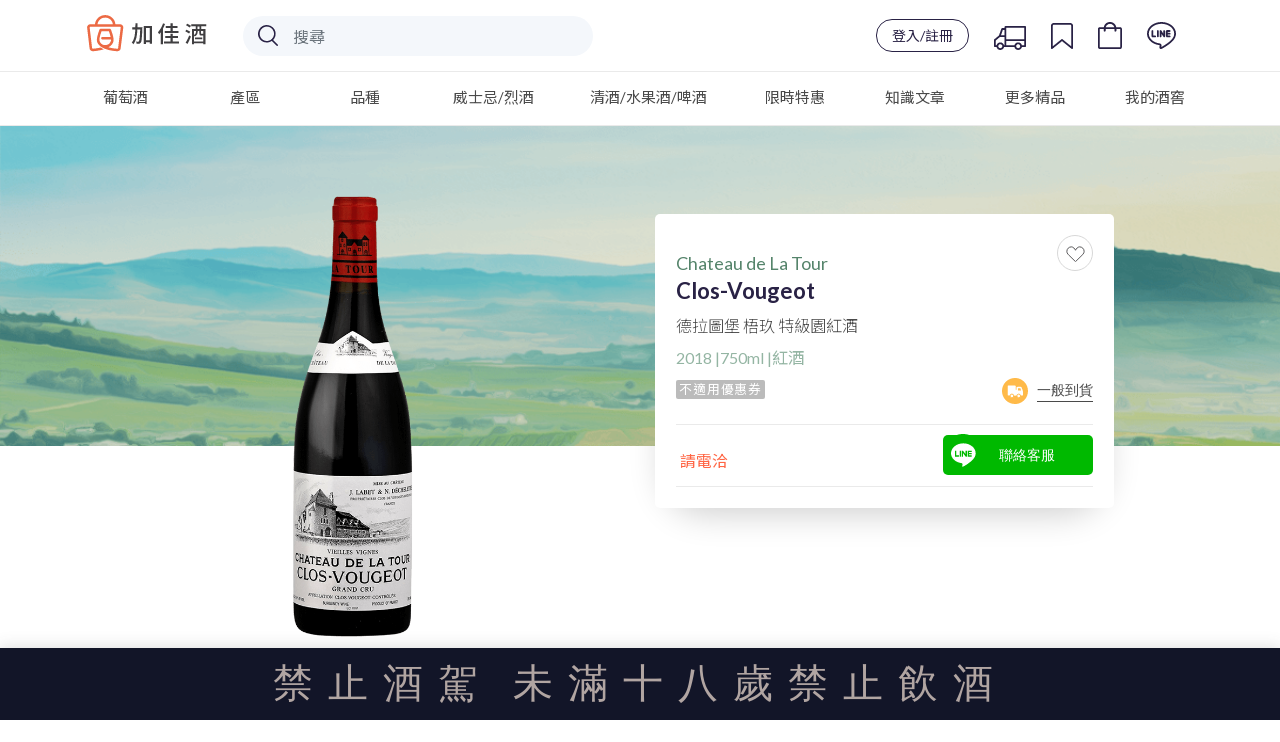

--- FILE ---
content_type: text/html; charset=utf-8
request_url: https://www.plus9.tw/wine-detail/R02137
body_size: 132609
content:
<!doctype html>
<html data-n-head-ssr lang="zh_Hant_TW" xmlns:og="http://ogp.me/ns#" xmlns:fb="http://www.facebook.com/2008/fbml" data-n-head="%7B%22lang%22:%7B%22ssr%22:%22zh_Hant_TW%22%7D,%22xmlns:og%22:%7B%22ssr%22:%22http://ogp.me/ns#%22%7D,%22xmlns:fb%22:%7B%22ssr%22:%22http://www.facebook.com/2008/fbml%22%7D%7D">
  <head >
    <title>德拉圖堡 梧玖 特級園紅酒|Clos-Vougeot–加佳酒Plus9</title><meta data-n-head="ssr" charset="utf-8"><meta data-n-head="ssr" name="viewport" content="width=device-width,initial-scale=1.0, maximum-scale=1.0, user-scalable=no"><meta data-n-head="ssr" data-hid="image" itemprop="image" content="https://wineonline.blob.core.windows.net/www/META/logo_preview.jpg"><meta data-n-head="ssr" data-hid="og:type" property="og:type" content="article"><meta data-n-head="ssr" data-hid="og:site_name" property="og:site_name" content="加佳酒Plus9"><meta data-n-head="ssr" name="facebook-domain-verification" content="dvq5rgddfnhue1ih2ad0jjqellj0nz"><meta data-n-head="ssr" name="google-site-verification" content="fUBoV-Z0HzatBZcvMP_f3AhXfpf_6JP8GT0CJEpGss0"><meta data-n-head="ssr" data-hid="description" name="description" content="Château de la Tour（圖爾堡）是由 Labet 拉貝家族與 Déchelette 戴舍列家族於 1890 年共同建立。其祖先自十五世紀末起，便在布根地耕耘。Château de la Tour 是整個布根地產區，唯一將建築物蓋在特級葡萄園上的酒莊，目前為 Clos de Vougeot 最大地主，6 公頃的葡萄園平均樹齡 45 年，座落於 Clos Vougeot 特級園北邊的中坡處，此處多石塊、排水良好，是葡萄樹藤理想的生長環境。

莊主 François Labet 於 1986 年接手，先是與葡萄酒釀造大師 Guy Accad 技術合作，學習葡萄園的管理與釀造。之後聘請釀酒大師 Jean-Pierre Confuron 為首席釀酒師，穩定的提升葡萄酒質。1992 年就開始採行有機耕作，從 2015 年起已經更進一步改採自然動力法耕作，酒莊第六代傳人 Edouard Labet 先後在巴黎和瑞典於國際酒商集團歷練後，也回家族事業，加入酒莊從頭學起。

Château de la Tour 深信好酒來自優質的葡萄，竭盡所能的照顧葡萄園，剪枝時每株樹藤僅留下六串葡萄將單位產量降到最低，在平均產量4000~5000 公升/公頃的地區，每公頃僅生產 2900 公升以確保葡萄的品質。此外，酒莊很早即引進「發酵前浸皮法」，以約 6°C的低溫不去梗先浸皮一週後，才開始以天然酵母溫控進行酒精發酵，以加深顏色、果味並提高圓潤感。在所有的地塊中，再細分為五個部分釀造，裝瓶前才進行調配，造就出均衡又帶有獨特風味印記的酒款。"><meta data-n-head="ssr" data-hid="keywords" property="keywords" content="葡萄酒,紅酒,白酒,粉紅酒,香檳,氣泡酒,甜酒,冰酒,加烈酒,波特,雪莉,薄酒萊,cava,wine,sparkling,port,sherry,Beaujolais,champagne,icewine"><meta data-n-head="ssr" data-hid="og:url" property="og:url" content="https://www.plus9.tw/wine-detail/R02137"><meta data-n-head="ssr" data-hid="og:title" property="og:title" content="德拉圖堡 梧玖 特級園紅酒|Clos-Vougeot–加佳酒Plus9"><meta data-n-head="ssr" data-hid="og:description" property="og:description" content="Château de la Tour（圖爾堡）是由 Labet 拉貝家族與 Déchelette 戴舍列家族於 1890 年共同建立。其祖先自十五世紀末起，便在布根地耕耘。Château de la Tour 是整個布根地產區，唯一將建築物蓋在特級葡萄園上的酒莊，目前為 Clos de Vougeot 最大地主，6 公頃的葡萄園平均樹齡 45 年，座落於 Clos Vougeot 特級園北邊的中坡處，此處多石塊、排水良好，是葡萄樹藤理想的生長環境。

莊主 François Labet 於 1986 年接手，先是與葡萄酒釀造大師 Guy Accad 技術合作，學習葡萄園的管理與釀造。之後聘請釀酒大師 Jean-Pierre Confuron 為首席釀酒師，穩定的提升葡萄酒質。1992 年就開始採行有機耕作，從 2015 年起已經更進一步改採自然動力法耕作，酒莊第六代傳人 Edouard Labet 先後在巴黎和瑞典於國際酒商集團歷練後，也回家族事業，加入酒莊從頭學起。

Château de la Tour 深信好酒來自優質的葡萄，竭盡所能的照顧葡萄園，剪枝時每株樹藤僅留下六串葡萄將單位產量降到最低，在平均產量4000~5000 公升/公頃的地區，每公頃僅生產 2900 公升以確保葡萄的品質。此外，酒莊很早即引進「發酵前浸皮法」，以約 6°C的低溫不去梗先浸皮一週後，才開始以天然酵母溫控進行酒精發酵，以加深顏色、果味並提高圓潤感。在所有的地塊中，再細分為五個部分釀造，裝瓶前才進行調配，造就出均衡又帶有獨特風味印記的酒款。"><meta data-n-head="ssr" data-hid="og:image" property="og:image" content="https://wineonline.blob.core.windows.net/www/PDT/20210514112307ELNBBMN5.png"><meta data-n-head="ssr" data-hid="product:brand" property="product:brand" content="Chateau de La Tour"><meta data-n-head="ssr" data-hid="product:availability" property="product:availability" content="in stock"><meta data-n-head="ssr" data-hid="product:condition" property="product:condition" content="new"><meta data-n-head="ssr" data-hid="product:price:amount" property="product:price:amount" content="7500"><meta data-n-head="ssr" data-hid="product:price:currency" property="product:price:currency" content="TWD"><meta data-n-head="ssr" data-hid="product:retailer_item_id" property="product:retailer_item_id" content="R02137"><link data-n-head="ssr" rel="icon" type="image/x-icon" href="/favicon.ico"><link data-n-head="ssr" rel="stylesheet" href="https://fonts.googleapis.com/css?family=Lato:300,400,500,700|Noto+Sans+TC:300,400,500"><link data-n-head="ssr" rel="stylesheet" href="https://stackpath.bootstrapcdn.com/bootstrap/4.3.0/css/bootstrap.min.css"><link data-n-head="ssr" rel="canonical" href="https://www.plus9.tw/wine-detail/R02137"><script data-n-head="ssr" src="https://wineonline.blob.core.windows.net/cdn/jquery-3.3.1.min.js"></script><script data-n-head="ssr" src="https://cdnjs.cloudflare.com/ajax/libs/popper.js/1.12.9/umd/popper.min.js"></script><script data-n-head="ssr" src="https://stackpath.bootstrapcdn.com/bootstrap/4.3.0/js/bootstrap.min.js"></script><script data-n-head="ssr" src="https://cdnjs.cloudflare.com/ajax/libs/Chart.js/2.7.3/Chart.bundle.min.js"></script><script data-n-head="ssr" src="https://cdnjs.cloudflare.com/ajax/libs/jquery.mask/1.13.4/jquery.mask.js"></script><script data-n-head="ssr" src="https://www.googletagmanager.com/gtag/js?id=G-J8SH9FMDGB" async></script><script data-n-head="ssr" src="/js/ga4.js"></script><script data-n-head="ssr" src="//www.googletagmanager.com/gtm.js?id=GTM-NHGCPDP&amp;l=dataLayer" async></script><script data-n-head="ssr" data-hid="nuxt-jsonld-21ad6c4a" type="application/ld+json">[{"@context":"http://schema.org/","@type":"WebSite","url":"https://www.plus9.tw/","potentialAction":{"@type":"SearchAction","target":{"@type":"EntryPoint","urlTemplate":"https://www.plus9.tw/search-result?keyword={search_term_string}"},"query-input":"required name=search_term_string"}}]</script><script data-n-head="ssr" data-hid="nuxt-jsonld-5d412c85" type="application/ld+json">[{"@context":"http://schema.org/","@type":"WebPage","name":"德拉圖堡 梧玖 特級園紅酒|Clos-Vougeot–加佳酒Plus9","headline":"德拉圖堡 梧玖 特級園紅酒|Clos-Vougeot–加佳酒Plus9","url":"https://www.plus9.tw/wine-detail/R02137","mainEntityOfPage":"https://www.plus9.tw/wine-detail/R02137","description":"Château de la Tour（圖爾堡）是由 Labet 拉貝家族與 Déchelette 戴舍列家族於 1890 年共同建立。其祖先自十五世紀末起，便在布根地耕耘。Château de la Tour 是整個布根地產區，唯一將建築物蓋在特級葡萄園上的酒莊，目前為 Clos de Vougeot 最大地主，6 公頃的葡萄園平均樹齡 45 年，座落於 Clos Vougeot 特級園北邊的中坡處，此處多石塊、排水良好，是葡萄樹藤理想的生長環境。\r\n\r\n莊主 François Labet 於 1986 年接手，先是與葡萄酒釀造大師 Guy Accad 技術合作，學習葡萄園的管理與釀造。之後聘請釀酒大師 Jean-Pierre Confuron 為首席釀酒師，穩定的提升葡萄酒質。1992 年就開始採行有機耕作，從 2015 年起已經更進一步改採自然動力法耕作，酒莊第六代傳人 Edouard Labet 先後在巴黎和瑞典於國際酒商集團歷練後，也回家族事業，加入酒莊從頭學起。\r\n\r\nChâteau de la Tour 深信好酒來自優質的葡萄，竭盡所能的照顧葡萄園，剪枝時每株樹藤僅留下六串葡萄將單位產量降到最低，在平均產量4000~5000 公升/公頃的地區，每公頃僅生產 2900 公升以確保葡萄的品質。此外，酒莊很早即引進「發酵前浸皮法」，以約 6°C的低溫不去梗先浸皮一週後，才開始以天然酵母溫控進行酒精發酵，以加深顏色、果味並提高圓潤感。在所有的地塊中，再細分為五個部分釀造，裝瓶前才進行調配，造就出均衡又帶有獨特風味印記的酒款。"},{"@context":"http://schema.org/","@type":"Product","name":"德拉圖堡 梧玖 特級園紅酒","image":["https://wineonline.blob.core.windows.net/www/PDT/20210514112307ELNBBMN5.png"],"description":"Château de la Tour（圖爾堡）是由 Labet 拉貝家族與 Déchelette 戴舍列家族於 1890 年共同建立。其祖先自十五世紀末起，便在布根地耕耘。Château de la Tour 是整個布根地產區，唯一將建築物蓋在特級葡萄園上的酒莊，目前為 Clos de Vougeot 最大地主，6 公頃的葡萄園平均樹齡 45 年，座落於 Clos Vougeot 特級園北邊的中坡處，此處多石塊、排水良好，是葡萄樹藤理想的生長環境。\r\n\r\n莊主 François Labet 於 1986 年接手，先是與葡萄酒釀造大師 Guy Accad 技術合作，學習葡萄園的管理與釀造。之後聘請釀酒大師 Jean-Pierre Confuron 為首席釀酒師，穩定的提升葡萄酒質。1992 年就開始採行有機耕作，從 2015 年起已經更進一步改採自然動力法耕作，酒莊第六代傳人 Edouard Labet 先後在巴黎和瑞典於國際酒商集團歷練後，也回家族事業，加入酒莊從頭學起。\r\n\r\nChâteau de la Tour 深信好酒來自優質的葡萄，竭盡所能的照顧葡萄園，剪枝時每株樹藤僅留下六串葡萄將單位產量降到最低，在平均產量4000~5000 公升/公頃的地區，每公頃僅生產 2900 公升以確保葡萄的品質。此外，酒莊很早即引進「發酵前浸皮法」，以約 6°C的低溫不去梗先浸皮一週後，才開始以天然酵母溫控進行酒精發酵，以加深顏色、果味並提高圓潤感。在所有的地塊中，再細分為五個部分釀造，裝瓶前才進行調配，造就出均衡又帶有獨特風味印記的酒款。","sku":"R02137","brand":{"@type":"Brand","name":"Chateau de La Tour"},"review":[],"aggregateRating":{"@type":"AggregateRating","ratingValue":"0.0","reviewCount":0},"offers":{"@type":"Offer","priceCurrency":"TWD","priceValidUntil":null,"price":7500,"availability":"http://schema.org/InStock","itemCondition":"http://schema.org/NewCondition","url":"https://www.plus9.tw/wine-detail/R02137","seller":{"@type":"Organization","name":"加佳酒Plus9"}}}]</script><script data-n-head="ssr" data-hid="nuxt-jsonld-1099e4a5" type="application/ld+json">{"@context":"https://schema.org","@type":"BreadcrumbList","itemListElement":[{"@type":"ListItem","position":1,"item":{"@type":"WebSite","@id":"https://www.plus9.tw","name":"首頁"}},{"@type":"ListItem","position":2,"item":{"@type":"WebPage","@id":"https://www.plus9.tw/wine","name":"葡萄酒"}},{"@type":"ListItem","position":3,"item":{"@type":"WebPage","@id":"https://www.plus9.tw/wine-detail/R02137","name":"德拉圖堡 梧玖 特級園紅酒"}}]}</script><link rel="preload" href="/_nuxt/61d0639.js" as="script"><link rel="preload" href="/_nuxt/506e583.js" as="script"><link rel="preload" href="/_nuxt/5987274.js" as="script"><link rel="preload" href="/_nuxt/14059e5.js" as="script"><link rel="preload" href="/_nuxt/75c2c48.js" as="script"><link rel="preload" href="/_nuxt/5bb3675.js" as="script"><style data-vue-ssr-id="51f0530c:0 66f1fac8:0 31b129fc:0 ff16d084:0 4d978f56:0 d8ca8918:0 f52d43e0:0 34b21e9c:0 e622d370:0 fb075d88:0 cb46bfd2:0 c4544172:0 6003b226:0 4208f40d:0 1cc117ad:0 2c7319ad:0 7822883f:0 1fe9bd5a:0 4a3ac526:0 32d41715:0 3b6616cd:0 9c1d23a6:0 c645fbe6:0 d3129da6:0 228f66e6:0 04c6e70d:0 2ecb078d:0 58a455cd:0 63c05aa6:0 39a2837a:0 d747ab1e:0 00dc27ec:0 53c4ce07:0 0dcdc3bf:0 e735e480:0 fccc0966:0 5082f1e2:0 74253d13:0 8a58dc6e:0 731daeff:0 adcad2be:0">.page-enter-active,.page-leave-active{transition:opacity .25s ease-out}.page-enter,.page-leave-active{opacity:0}
/*! normalize.css v8.0.0 | MIT License | github.com/necolas/normalize.css */html{line-height:1.15;-webkit-text-size-adjust:100%}body{margin:0}h1{font-size:2em;margin:.67em 0}hr{box-sizing:content-box;height:0;overflow:visible}pre{font-family:monospace,monospace;font-size:1em}a{background-color:transparent}abbr[title]{border-bottom:none;text-decoration:underline;-webkit-text-decoration:underline dotted;text-decoration:underline dotted}b,strong{font-weight:bolder}code,kbd,samp{font-family:monospace,monospace;font-size:1em}small{font-size:80%}sub,sup{font-size:75%;line-height:0;position:relative;vertical-align:baseline}sub{bottom:-.25em}sup{top:-.5em}img{border-style:none}button,input,optgroup,select,textarea{font-family:inherit;font-size:100%;line-height:1.15;margin:0}button,input{overflow:visible}button,select{text-transform:none}[type=button],[type=reset],[type=submit],button{-webkit-appearance:button}[type=button]::-moz-focus-inner,[type=reset]::-moz-focus-inner,[type=submit]::-moz-focus-inner,button::-moz-focus-inner{border-style:none;padding:0}[type=button]:-moz-focusring,[type=reset]:-moz-focusring,[type=submit]:-moz-focusring,button:-moz-focusring{outline:1px dotted ButtonText}fieldset{padding:.35em .75em .625em}legend{box-sizing:border-box;color:inherit;display:table;max-width:100%;padding:0;white-space:normal}progress{vertical-align:baseline}textarea{overflow:auto}[type=checkbox],[type=radio]{box-sizing:border-box;padding:0}[type=number]::-webkit-inner-spin-button,[type=number]::-webkit-outer-spin-button{height:auto}[type=search]{-webkit-appearance:textfield;outline-offset:-2px}[type=search]::-webkit-search-decoration{-webkit-appearance:none}::-webkit-file-upload-button{-webkit-appearance:button;font:inherit}details{display:block}summary{display:list-item}[hidden],template{display:none}
/*!
 *  Font Awesome 4.7.0 by @davegandy - http://fontawesome.io - @fontawesome
 *  License - http://fontawesome.io/license (Font: SIL OFL 1.1, CSS: MIT License)
 */@font-face{font-family:"FontAwesome";src:url(/_nuxt/fonts/fontawesome-webfont.8b43027.eot);src:url(/_nuxt/fonts/fontawesome-webfont.8b43027.eot?#iefix&v=4.7.0) format("embedded-opentype"),url(/_nuxt/fonts/fontawesome-webfont.20fd170.woff2) format("woff2"),url(/_nuxt/fonts/fontawesome-webfont.f691f37.woff) format("woff"),url(/_nuxt/fonts/fontawesome-webfont.1e59d23.ttf) format("truetype"),url(/_nuxt/img/fontawesome-webfont.6878d55.svg#fontawesomeregular) format("svg");font-weight:400;font-style:normal}.fa{display:inline-block;font:normal normal normal 14px/1 FontAwesome;font-size:inherit;text-rendering:auto;-webkit-font-smoothing:antialiased;-moz-osx-font-smoothing:grayscale}.fa-lg{font-size:1.33333333em;line-height:.75em;vertical-align:-15%}.fa-2x{font-size:2em}.fa-3x{font-size:3em}.fa-4x{font-size:4em}.fa-5x{font-size:5em}.fa-fw{width:1.28571429em;text-align:center}.fa-ul{padding-left:0;margin-left:2.14285714em;list-style-type:none}.fa-ul>li{position:relative}.fa-li{position:absolute;left:-2.14285714em;width:2.14285714em;top:.14285714em;text-align:center}.fa-li.fa-lg{left:-1.85714286em}.fa-border{padding:.2em .25em .15em;border:.08em solid #eee;border-radius:.1em}.fa-pull-left{float:left}.fa-pull-right{float:right}.fa.fa-pull-left{margin-right:.3em}.fa.fa-pull-right{margin-left:.3em}.pull-right{float:right}.pull-left{float:left}.fa.pull-left{margin-right:.3em}.fa.pull-right{margin-left:.3em}.fa-spin{animation:fa-spin 2s linear infinite}.fa-pulse{animation:fa-spin 1s steps(8) infinite}@keyframes fa-spin{0%{transform:rotate(0deg)}to{transform:rotate(359deg)}}.fa-rotate-90{-ms-filter:"progid:DXImageTransform.Microsoft.BasicImage(rotation=1)";transform:rotate(90deg)}.fa-rotate-180{-ms-filter:"progid:DXImageTransform.Microsoft.BasicImage(rotation=2)";transform:rotate(180deg)}.fa-rotate-270{-ms-filter:"progid:DXImageTransform.Microsoft.BasicImage(rotation=3)";transform:rotate(270deg)}.fa-flip-horizontal{-ms-filter:"progid:DXImageTransform.Microsoft.BasicImage(rotation=0, mirror=1)";transform:scaleX(-1)}.fa-flip-vertical{-ms-filter:"progid:DXImageTransform.Microsoft.BasicImage(rotation=2, mirror=1)";transform:scaleY(-1)}:root .fa-flip-horizontal,:root .fa-flip-vertical,:root .fa-rotate-90,:root .fa-rotate-180,:root .fa-rotate-270{filter:none}.fa-stack{position:relative;display:inline-block;width:2em;height:2em;line-height:2em;vertical-align:middle}.fa-stack-1x,.fa-stack-2x{position:absolute;left:0;width:100%;text-align:center}.fa-stack-1x{line-height:inherit}.fa-stack-2x{font-size:2em}.fa-inverse{color:#fff}.fa-glass:before{content:"\f000"}.fa-music:before{content:"\f001"}.fa-search:before{content:"\f002"}.fa-envelope-o:before{content:"\f003"}.fa-heart:before{content:"\f004"}.fa-star:before{content:"\f005"}.fa-star-o:before{content:"\f006"}.fa-user:before{content:"\f007"}.fa-film:before{content:"\f008"}.fa-th-large:before{content:"\f009"}.fa-th:before{content:"\f00a"}.fa-th-list:before{content:"\f00b"}.fa-check:before{content:"\f00c"}.fa-close:before,.fa-remove:before,.fa-times:before{content:"\f00d"}.fa-search-plus:before{content:"\f00e"}.fa-search-minus:before{content:"\f010"}.fa-power-off:before{content:"\f011"}.fa-signal:before{content:"\f012"}.fa-cog:before,.fa-gear:before{content:"\f013"}.fa-trash-o:before{content:"\f014"}.fa-home:before{content:"\f015"}.fa-file-o:before{content:"\f016"}.fa-clock-o:before{content:"\f017"}.fa-road:before{content:"\f018"}.fa-download:before{content:"\f019"}.fa-arrow-circle-o-down:before{content:"\f01a"}.fa-arrow-circle-o-up:before{content:"\f01b"}.fa-inbox:before{content:"\f01c"}.fa-play-circle-o:before{content:"\f01d"}.fa-repeat:before,.fa-rotate-right:before{content:"\f01e"}.fa-refresh:before{content:"\f021"}.fa-list-alt:before{content:"\f022"}.fa-lock:before{content:"\f023"}.fa-flag:before{content:"\f024"}.fa-headphones:before{content:"\f025"}.fa-volume-off:before{content:"\f026"}.fa-volume-down:before{content:"\f027"}.fa-volume-up:before{content:"\f028"}.fa-qrcode:before{content:"\f029"}.fa-barcode:before{content:"\f02a"}.fa-tag:before{content:"\f02b"}.fa-tags:before{content:"\f02c"}.fa-book:before{content:"\f02d"}.fa-bookmark:before{content:"\f02e"}.fa-print:before{content:"\f02f"}.fa-camera:before{content:"\f030"}.fa-font:before{content:"\f031"}.fa-bold:before{content:"\f032"}.fa-italic:before{content:"\f033"}.fa-text-height:before{content:"\f034"}.fa-text-width:before{content:"\f035"}.fa-align-left:before{content:"\f036"}.fa-align-center:before{content:"\f037"}.fa-align-right:before{content:"\f038"}.fa-align-justify:before{content:"\f039"}.fa-list:before{content:"\f03a"}.fa-dedent:before,.fa-outdent:before{content:"\f03b"}.fa-indent:before{content:"\f03c"}.fa-video-camera:before{content:"\f03d"}.fa-image:before,.fa-photo:before,.fa-picture-o:before{content:"\f03e"}.fa-pencil:before{content:"\f040"}.fa-map-marker:before{content:"\f041"}.fa-adjust:before{content:"\f042"}.fa-tint:before{content:"\f043"}.fa-edit:before,.fa-pencil-square-o:before{content:"\f044"}.fa-share-square-o:before{content:"\f045"}.fa-check-square-o:before{content:"\f046"}.fa-arrows:before{content:"\f047"}.fa-step-backward:before{content:"\f048"}.fa-fast-backward:before{content:"\f049"}.fa-backward:before{content:"\f04a"}.fa-play:before{content:"\f04b"}.fa-pause:before{content:"\f04c"}.fa-stop:before{content:"\f04d"}.fa-forward:before{content:"\f04e"}.fa-fast-forward:before{content:"\f050"}.fa-step-forward:before{content:"\f051"}.fa-eject:before{content:"\f052"}.fa-chevron-left:before{content:"\f053"}.fa-chevron-right:before{content:"\f054"}.fa-plus-circle:before{content:"\f055"}.fa-minus-circle:before{content:"\f056"}.fa-times-circle:before{content:"\f057"}.fa-check-circle:before{content:"\f058"}.fa-question-circle:before{content:"\f059"}.fa-info-circle:before{content:"\f05a"}.fa-crosshairs:before{content:"\f05b"}.fa-times-circle-o:before{content:"\f05c"}.fa-check-circle-o:before{content:"\f05d"}.fa-ban:before{content:"\f05e"}.fa-arrow-left:before{content:"\f060"}.fa-arrow-right:before{content:"\f061"}.fa-arrow-up:before{content:"\f062"}.fa-arrow-down:before{content:"\f063"}.fa-mail-forward:before,.fa-share:before{content:"\f064"}.fa-expand:before{content:"\f065"}.fa-compress:before{content:"\f066"}.fa-plus:before{content:"\f067"}.fa-minus:before{content:"\f068"}.fa-asterisk:before{content:"\f069"}.fa-exclamation-circle:before{content:"\f06a"}.fa-gift:before{content:"\f06b"}.fa-leaf:before{content:"\f06c"}.fa-fire:before{content:"\f06d"}.fa-eye:before{content:"\f06e"}.fa-eye-slash:before{content:"\f070"}.fa-exclamation-triangle:before,.fa-warning:before{content:"\f071"}.fa-plane:before{content:"\f072"}.fa-calendar:before{content:"\f073"}.fa-random:before{content:"\f074"}.fa-comment:before{content:"\f075"}.fa-magnet:before{content:"\f076"}.fa-chevron-up:before{content:"\f077"}.fa-chevron-down:before{content:"\f078"}.fa-retweet:before{content:"\f079"}.fa-shopping-cart:before{content:"\f07a"}.fa-folder:before{content:"\f07b"}.fa-folder-open:before{content:"\f07c"}.fa-arrows-v:before{content:"\f07d"}.fa-arrows-h:before{content:"\f07e"}.fa-bar-chart-o:before,.fa-bar-chart:before{content:"\f080"}.fa-twitter-square:before{content:"\f081"}.fa-facebook-square:before{content:"\f082"}.fa-camera-retro:before{content:"\f083"}.fa-key:before{content:"\f084"}.fa-cogs:before,.fa-gears:before{content:"\f085"}.fa-comments:before{content:"\f086"}.fa-thumbs-o-up:before{content:"\f087"}.fa-thumbs-o-down:before{content:"\f088"}.fa-star-half:before{content:"\f089"}.fa-heart-o:before{content:"\f08a"}.fa-sign-out:before{content:"\f08b"}.fa-linkedin-square:before{content:"\f08c"}.fa-thumb-tack:before{content:"\f08d"}.fa-external-link:before{content:"\f08e"}.fa-sign-in:before{content:"\f090"}.fa-trophy:before{content:"\f091"}.fa-github-square:before{content:"\f092"}.fa-upload:before{content:"\f093"}.fa-lemon-o:before{content:"\f094"}.fa-phone:before{content:"\f095"}.fa-square-o:before{content:"\f096"}.fa-bookmark-o:before{content:"\f097"}.fa-phone-square:before{content:"\f098"}.fa-twitter:before{content:"\f099"}.fa-facebook-f:before,.fa-facebook:before{content:"\f09a"}.fa-github:before{content:"\f09b"}.fa-unlock:before{content:"\f09c"}.fa-credit-card:before{content:"\f09d"}.fa-feed:before,.fa-rss:before{content:"\f09e"}.fa-hdd-o:before{content:"\f0a0"}.fa-bullhorn:before{content:"\f0a1"}.fa-bell:before{content:"\f0f3"}.fa-certificate:before{content:"\f0a3"}.fa-hand-o-right:before{content:"\f0a4"}.fa-hand-o-left:before{content:"\f0a5"}.fa-hand-o-up:before{content:"\f0a6"}.fa-hand-o-down:before{content:"\f0a7"}.fa-arrow-circle-left:before{content:"\f0a8"}.fa-arrow-circle-right:before{content:"\f0a9"}.fa-arrow-circle-up:before{content:"\f0aa"}.fa-arrow-circle-down:before{content:"\f0ab"}.fa-globe:before{content:"\f0ac"}.fa-wrench:before{content:"\f0ad"}.fa-tasks:before{content:"\f0ae"}.fa-filter:before{content:"\f0b0"}.fa-briefcase:before{content:"\f0b1"}.fa-arrows-alt:before{content:"\f0b2"}.fa-group:before,.fa-users:before{content:"\f0c0"}.fa-chain:before,.fa-link:before{content:"\f0c1"}.fa-cloud:before{content:"\f0c2"}.fa-flask:before{content:"\f0c3"}.fa-cut:before,.fa-scissors:before{content:"\f0c4"}.fa-copy:before,.fa-files-o:before{content:"\f0c5"}.fa-paperclip:before{content:"\f0c6"}.fa-floppy-o:before,.fa-save:before{content:"\f0c7"}.fa-square:before{content:"\f0c8"}.fa-bars:before,.fa-navicon:before,.fa-reorder:before{content:"\f0c9"}.fa-list-ul:before{content:"\f0ca"}.fa-list-ol:before{content:"\f0cb"}.fa-strikethrough:before{content:"\f0cc"}.fa-underline:before{content:"\f0cd"}.fa-table:before{content:"\f0ce"}.fa-magic:before{content:"\f0d0"}.fa-truck:before{content:"\f0d1"}.fa-pinterest:before{content:"\f0d2"}.fa-pinterest-square:before{content:"\f0d3"}.fa-google-plus-square:before{content:"\f0d4"}.fa-google-plus:before{content:"\f0d5"}.fa-money:before{content:"\f0d6"}.fa-caret-down:before{content:"\f0d7"}.fa-caret-up:before{content:"\f0d8"}.fa-caret-left:before{content:"\f0d9"}.fa-caret-right:before{content:"\f0da"}.fa-columns:before{content:"\f0db"}.fa-sort:before,.fa-unsorted:before{content:"\f0dc"}.fa-sort-desc:before,.fa-sort-down:before{content:"\f0dd"}.fa-sort-asc:before,.fa-sort-up:before{content:"\f0de"}.fa-envelope:before{content:"\f0e0"}.fa-linkedin:before{content:"\f0e1"}.fa-rotate-left:before,.fa-undo:before{content:"\f0e2"}.fa-gavel:before,.fa-legal:before{content:"\f0e3"}.fa-dashboard:before,.fa-tachometer:before{content:"\f0e4"}.fa-comment-o:before{content:"\f0e5"}.fa-comments-o:before{content:"\f0e6"}.fa-bolt:before,.fa-flash:before{content:"\f0e7"}.fa-sitemap:before{content:"\f0e8"}.fa-umbrella:before{content:"\f0e9"}.fa-clipboard:before,.fa-paste:before{content:"\f0ea"}.fa-lightbulb-o:before{content:"\f0eb"}.fa-exchange:before{content:"\f0ec"}.fa-cloud-download:before{content:"\f0ed"}.fa-cloud-upload:before{content:"\f0ee"}.fa-user-md:before{content:"\f0f0"}.fa-stethoscope:before{content:"\f0f1"}.fa-suitcase:before{content:"\f0f2"}.fa-bell-o:before{content:"\f0a2"}.fa-coffee:before{content:"\f0f4"}.fa-cutlery:before{content:"\f0f5"}.fa-file-text-o:before{content:"\f0f6"}.fa-building-o:before{content:"\f0f7"}.fa-hospital-o:before{content:"\f0f8"}.fa-ambulance:before{content:"\f0f9"}.fa-medkit:before{content:"\f0fa"}.fa-fighter-jet:before{content:"\f0fb"}.fa-beer:before{content:"\f0fc"}.fa-h-square:before{content:"\f0fd"}.fa-plus-square:before{content:"\f0fe"}.fa-angle-double-left:before{content:"\f100"}.fa-angle-double-right:before{content:"\f101"}.fa-angle-double-up:before{content:"\f102"}.fa-angle-double-down:before{content:"\f103"}.fa-angle-left:before{content:"\f104"}.fa-angle-right:before{content:"\f105"}.fa-angle-up:before{content:"\f106"}.fa-angle-down:before{content:"\f107"}.fa-desktop:before{content:"\f108"}.fa-laptop:before{content:"\f109"}.fa-tablet:before{content:"\f10a"}.fa-mobile-phone:before,.fa-mobile:before{content:"\f10b"}.fa-circle-o:before{content:"\f10c"}.fa-quote-left:before{content:"\f10d"}.fa-quote-right:before{content:"\f10e"}.fa-spinner:before{content:"\f110"}.fa-circle:before{content:"\f111"}.fa-mail-reply:before,.fa-reply:before{content:"\f112"}.fa-github-alt:before{content:"\f113"}.fa-folder-o:before{content:"\f114"}.fa-folder-open-o:before{content:"\f115"}.fa-smile-o:before{content:"\f118"}.fa-frown-o:before{content:"\f119"}.fa-meh-o:before{content:"\f11a"}.fa-gamepad:before{content:"\f11b"}.fa-keyboard-o:before{content:"\f11c"}.fa-flag-o:before{content:"\f11d"}.fa-flag-checkered:before{content:"\f11e"}.fa-terminal:before{content:"\f120"}.fa-code:before{content:"\f121"}.fa-mail-reply-all:before,.fa-reply-all:before{content:"\f122"}.fa-star-half-empty:before,.fa-star-half-full:before,.fa-star-half-o:before{content:"\f123"}.fa-location-arrow:before{content:"\f124"}.fa-crop:before{content:"\f125"}.fa-code-fork:before{content:"\f126"}.fa-chain-broken:before,.fa-unlink:before{content:"\f127"}.fa-question:before{content:"\f128"}.fa-info:before{content:"\f129"}.fa-exclamation:before{content:"\f12a"}.fa-superscript:before{content:"\f12b"}.fa-subscript:before{content:"\f12c"}.fa-eraser:before{content:"\f12d"}.fa-puzzle-piece:before{content:"\f12e"}.fa-microphone:before{content:"\f130"}.fa-microphone-slash:before{content:"\f131"}.fa-shield:before{content:"\f132"}.fa-calendar-o:before{content:"\f133"}.fa-fire-extinguisher:before{content:"\f134"}.fa-rocket:before{content:"\f135"}.fa-maxcdn:before{content:"\f136"}.fa-chevron-circle-left:before{content:"\f137"}.fa-chevron-circle-right:before{content:"\f138"}.fa-chevron-circle-up:before{content:"\f139"}.fa-chevron-circle-down:before{content:"\f13a"}.fa-html5:before{content:"\f13b"}.fa-css3:before{content:"\f13c"}.fa-anchor:before{content:"\f13d"}.fa-unlock-alt:before{content:"\f13e"}.fa-bullseye:before{content:"\f140"}.fa-ellipsis-h:before{content:"\f141"}.fa-ellipsis-v:before{content:"\f142"}.fa-rss-square:before{content:"\f143"}.fa-play-circle:before{content:"\f144"}.fa-ticket:before{content:"\f145"}.fa-minus-square:before{content:"\f146"}.fa-minus-square-o:before{content:"\f147"}.fa-level-up:before{content:"\f148"}.fa-level-down:before{content:"\f149"}.fa-check-square:before{content:"\f14a"}.fa-pencil-square:before{content:"\f14b"}.fa-external-link-square:before{content:"\f14c"}.fa-share-square:before{content:"\f14d"}.fa-compass:before{content:"\f14e"}.fa-caret-square-o-down:before,.fa-toggle-down:before{content:"\f150"}.fa-caret-square-o-up:before,.fa-toggle-up:before{content:"\f151"}.fa-caret-square-o-right:before,.fa-toggle-right:before{content:"\f152"}.fa-eur:before,.fa-euro:before{content:"\f153"}.fa-gbp:before{content:"\f154"}.fa-dollar:before,.fa-usd:before{content:"\f155"}.fa-inr:before,.fa-rupee:before{content:"\f156"}.fa-cny:before,.fa-jpy:before,.fa-rmb:before,.fa-yen:before{content:"\f157"}.fa-rouble:before,.fa-rub:before,.fa-ruble:before{content:"\f158"}.fa-krw:before,.fa-won:before{content:"\f159"}.fa-bitcoin:before,.fa-btc:before{content:"\f15a"}.fa-file:before{content:"\f15b"}.fa-file-text:before{content:"\f15c"}.fa-sort-alpha-asc:before{content:"\f15d"}.fa-sort-alpha-desc:before{content:"\f15e"}.fa-sort-amount-asc:before{content:"\f160"}.fa-sort-amount-desc:before{content:"\f161"}.fa-sort-numeric-asc:before{content:"\f162"}.fa-sort-numeric-desc:before{content:"\f163"}.fa-thumbs-up:before{content:"\f164"}.fa-thumbs-down:before{content:"\f165"}.fa-youtube-square:before{content:"\f166"}.fa-youtube:before{content:"\f167"}.fa-xing:before{content:"\f168"}.fa-xing-square:before{content:"\f169"}.fa-youtube-play:before{content:"\f16a"}.fa-dropbox:before{content:"\f16b"}.fa-stack-overflow:before{content:"\f16c"}.fa-instagram:before{content:"\f16d"}.fa-flickr:before{content:"\f16e"}.fa-adn:before{content:"\f170"}.fa-bitbucket:before{content:"\f171"}.fa-bitbucket-square:before{content:"\f172"}.fa-tumblr:before{content:"\f173"}.fa-tumblr-square:before{content:"\f174"}.fa-long-arrow-down:before{content:"\f175"}.fa-long-arrow-up:before{content:"\f176"}.fa-long-arrow-left:before{content:"\f177"}.fa-long-arrow-right:before{content:"\f178"}.fa-apple:before{content:"\f179"}.fa-windows:before{content:"\f17a"}.fa-android:before{content:"\f17b"}.fa-linux:before{content:"\f17c"}.fa-dribbble:before{content:"\f17d"}.fa-skype:before{content:"\f17e"}.fa-foursquare:before{content:"\f180"}.fa-trello:before{content:"\f181"}.fa-female:before{content:"\f182"}.fa-male:before{content:"\f183"}.fa-gittip:before,.fa-gratipay:before{content:"\f184"}.fa-sun-o:before{content:"\f185"}.fa-moon-o:before{content:"\f186"}.fa-archive:before{content:"\f187"}.fa-bug:before{content:"\f188"}.fa-vk:before{content:"\f189"}.fa-weibo:before{content:"\f18a"}.fa-renren:before{content:"\f18b"}.fa-pagelines:before{content:"\f18c"}.fa-stack-exchange:before{content:"\f18d"}.fa-arrow-circle-o-right:before{content:"\f18e"}.fa-arrow-circle-o-left:before{content:"\f190"}.fa-caret-square-o-left:before,.fa-toggle-left:before{content:"\f191"}.fa-dot-circle-o:before{content:"\f192"}.fa-wheelchair:before{content:"\f193"}.fa-vimeo-square:before{content:"\f194"}.fa-try:before,.fa-turkish-lira:before{content:"\f195"}.fa-plus-square-o:before{content:"\f196"}.fa-space-shuttle:before{content:"\f197"}.fa-slack:before{content:"\f198"}.fa-envelope-square:before{content:"\f199"}.fa-wordpress:before{content:"\f19a"}.fa-openid:before{content:"\f19b"}.fa-bank:before,.fa-institution:before,.fa-university:before{content:"\f19c"}.fa-graduation-cap:before,.fa-mortar-board:before{content:"\f19d"}.fa-yahoo:before{content:"\f19e"}.fa-google:before{content:"\f1a0"}.fa-reddit:before{content:"\f1a1"}.fa-reddit-square:before{content:"\f1a2"}.fa-stumbleupon-circle:before{content:"\f1a3"}.fa-stumbleupon:before{content:"\f1a4"}.fa-delicious:before{content:"\f1a5"}.fa-digg:before{content:"\f1a6"}.fa-pied-piper-pp:before{content:"\f1a7"}.fa-pied-piper-alt:before{content:"\f1a8"}.fa-drupal:before{content:"\f1a9"}.fa-joomla:before{content:"\f1aa"}.fa-language:before{content:"\f1ab"}.fa-fax:before{content:"\f1ac"}.fa-building:before{content:"\f1ad"}.fa-child:before{content:"\f1ae"}.fa-paw:before{content:"\f1b0"}.fa-spoon:before{content:"\f1b1"}.fa-cube:before{content:"\f1b2"}.fa-cubes:before{content:"\f1b3"}.fa-behance:before{content:"\f1b4"}.fa-behance-square:before{content:"\f1b5"}.fa-steam:before{content:"\f1b6"}.fa-steam-square:before{content:"\f1b7"}.fa-recycle:before{content:"\f1b8"}.fa-automobile:before,.fa-car:before{content:"\f1b9"}.fa-cab:before,.fa-taxi:before{content:"\f1ba"}.fa-tree:before{content:"\f1bb"}.fa-spotify:before{content:"\f1bc"}.fa-deviantart:before{content:"\f1bd"}.fa-soundcloud:before{content:"\f1be"}.fa-database:before{content:"\f1c0"}.fa-file-pdf-o:before{content:"\f1c1"}.fa-file-word-o:before{content:"\f1c2"}.fa-file-excel-o:before{content:"\f1c3"}.fa-file-powerpoint-o:before{content:"\f1c4"}.fa-file-image-o:before,.fa-file-photo-o:before,.fa-file-picture-o:before{content:"\f1c5"}.fa-file-archive-o:before,.fa-file-zip-o:before{content:"\f1c6"}.fa-file-audio-o:before,.fa-file-sound-o:before{content:"\f1c7"}.fa-file-movie-o:before,.fa-file-video-o:before{content:"\f1c8"}.fa-file-code-o:before{content:"\f1c9"}.fa-vine:before{content:"\f1ca"}.fa-codepen:before{content:"\f1cb"}.fa-jsfiddle:before{content:"\f1cc"}.fa-life-bouy:before,.fa-life-buoy:before,.fa-life-ring:before,.fa-life-saver:before,.fa-support:before{content:"\f1cd"}.fa-circle-o-notch:before{content:"\f1ce"}.fa-ra:before,.fa-rebel:before,.fa-resistance:before{content:"\f1d0"}.fa-empire:before,.fa-ge:before{content:"\f1d1"}.fa-git-square:before{content:"\f1d2"}.fa-git:before{content:"\f1d3"}.fa-hacker-news:before,.fa-y-combinator-square:before,.fa-yc-square:before{content:"\f1d4"}.fa-tencent-weibo:before{content:"\f1d5"}.fa-qq:before{content:"\f1d6"}.fa-wechat:before,.fa-weixin:before{content:"\f1d7"}.fa-paper-plane:before,.fa-send:before{content:"\f1d8"}.fa-paper-plane-o:before,.fa-send-o:before{content:"\f1d9"}.fa-history:before{content:"\f1da"}.fa-circle-thin:before{content:"\f1db"}.fa-header:before{content:"\f1dc"}.fa-paragraph:before{content:"\f1dd"}.fa-sliders:before{content:"\f1de"}.fa-share-alt:before{content:"\f1e0"}.fa-share-alt-square:before{content:"\f1e1"}.fa-bomb:before{content:"\f1e2"}.fa-futbol-o:before,.fa-soccer-ball-o:before{content:"\f1e3"}.fa-tty:before{content:"\f1e4"}.fa-binoculars:before{content:"\f1e5"}.fa-plug:before{content:"\f1e6"}.fa-slideshare:before{content:"\f1e7"}.fa-twitch:before{content:"\f1e8"}.fa-yelp:before{content:"\f1e9"}.fa-newspaper-o:before{content:"\f1ea"}.fa-wifi:before{content:"\f1eb"}.fa-calculator:before{content:"\f1ec"}.fa-paypal:before{content:"\f1ed"}.fa-google-wallet:before{content:"\f1ee"}.fa-cc-visa:before{content:"\f1f0"}.fa-cc-mastercard:before{content:"\f1f1"}.fa-cc-discover:before{content:"\f1f2"}.fa-cc-amex:before{content:"\f1f3"}.fa-cc-paypal:before{content:"\f1f4"}.fa-cc-stripe:before{content:"\f1f5"}.fa-bell-slash:before{content:"\f1f6"}.fa-bell-slash-o:before{content:"\f1f7"}.fa-trash:before{content:"\f1f8"}.fa-copyright:before{content:"\f1f9"}.fa-at:before{content:"\f1fa"}.fa-eyedropper:before{content:"\f1fb"}.fa-paint-brush:before{content:"\f1fc"}.fa-birthday-cake:before{content:"\f1fd"}.fa-area-chart:before{content:"\f1fe"}.fa-pie-chart:before{content:"\f200"}.fa-line-chart:before{content:"\f201"}.fa-lastfm:before{content:"\f202"}.fa-lastfm-square:before{content:"\f203"}.fa-toggle-off:before{content:"\f204"}.fa-toggle-on:before{content:"\f205"}.fa-bicycle:before{content:"\f206"}.fa-bus:before{content:"\f207"}.fa-ioxhost:before{content:"\f208"}.fa-angellist:before{content:"\f209"}.fa-cc:before{content:"\f20a"}.fa-ils:before,.fa-shekel:before,.fa-sheqel:before{content:"\f20b"}.fa-meanpath:before{content:"\f20c"}.fa-buysellads:before{content:"\f20d"}.fa-connectdevelop:before{content:"\f20e"}.fa-dashcube:before{content:"\f210"}.fa-forumbee:before{content:"\f211"}.fa-leanpub:before{content:"\f212"}.fa-sellsy:before{content:"\f213"}.fa-shirtsinbulk:before{content:"\f214"}.fa-simplybuilt:before{content:"\f215"}.fa-skyatlas:before{content:"\f216"}.fa-cart-plus:before{content:"\f217"}.fa-cart-arrow-down:before{content:"\f218"}.fa-diamond:before{content:"\f219"}.fa-ship:before{content:"\f21a"}.fa-user-secret:before{content:"\f21b"}.fa-motorcycle:before{content:"\f21c"}.fa-street-view:before{content:"\f21d"}.fa-heartbeat:before{content:"\f21e"}.fa-venus:before{content:"\f221"}.fa-mars:before{content:"\f222"}.fa-mercury:before{content:"\f223"}.fa-intersex:before,.fa-transgender:before{content:"\f224"}.fa-transgender-alt:before{content:"\f225"}.fa-venus-double:before{content:"\f226"}.fa-mars-double:before{content:"\f227"}.fa-venus-mars:before{content:"\f228"}.fa-mars-stroke:before{content:"\f229"}.fa-mars-stroke-v:before{content:"\f22a"}.fa-mars-stroke-h:before{content:"\f22b"}.fa-neuter:before{content:"\f22c"}.fa-genderless:before{content:"\f22d"}.fa-facebook-official:before{content:"\f230"}.fa-pinterest-p:before{content:"\f231"}.fa-whatsapp:before{content:"\f232"}.fa-server:before{content:"\f233"}.fa-user-plus:before{content:"\f234"}.fa-user-times:before{content:"\f235"}.fa-bed:before,.fa-hotel:before{content:"\f236"}.fa-viacoin:before{content:"\f237"}.fa-train:before{content:"\f238"}.fa-subway:before{content:"\f239"}.fa-medium:before{content:"\f23a"}.fa-y-combinator:before,.fa-yc:before{content:"\f23b"}.fa-optin-monster:before{content:"\f23c"}.fa-opencart:before{content:"\f23d"}.fa-expeditedssl:before{content:"\f23e"}.fa-battery-4:before,.fa-battery-full:before,.fa-battery:before{content:"\f240"}.fa-battery-3:before,.fa-battery-three-quarters:before{content:"\f241"}.fa-battery-2:before,.fa-battery-half:before{content:"\f242"}.fa-battery-1:before,.fa-battery-quarter:before{content:"\f243"}.fa-battery-0:before,.fa-battery-empty:before{content:"\f244"}.fa-mouse-pointer:before{content:"\f245"}.fa-i-cursor:before{content:"\f246"}.fa-object-group:before{content:"\f247"}.fa-object-ungroup:before{content:"\f248"}.fa-sticky-note:before{content:"\f249"}.fa-sticky-note-o:before{content:"\f24a"}.fa-cc-jcb:before{content:"\f24b"}.fa-cc-diners-club:before{content:"\f24c"}.fa-clone:before{content:"\f24d"}.fa-balance-scale:before{content:"\f24e"}.fa-hourglass-o:before{content:"\f250"}.fa-hourglass-1:before,.fa-hourglass-start:before{content:"\f251"}.fa-hourglass-2:before,.fa-hourglass-half:before{content:"\f252"}.fa-hourglass-3:before,.fa-hourglass-end:before{content:"\f253"}.fa-hourglass:before{content:"\f254"}.fa-hand-grab-o:before,.fa-hand-rock-o:before{content:"\f255"}.fa-hand-paper-o:before,.fa-hand-stop-o:before{content:"\f256"}.fa-hand-scissors-o:before{content:"\f257"}.fa-hand-lizard-o:before{content:"\f258"}.fa-hand-spock-o:before{content:"\f259"}.fa-hand-pointer-o:before{content:"\f25a"}.fa-hand-peace-o:before{content:"\f25b"}.fa-trademark:before{content:"\f25c"}.fa-registered:before{content:"\f25d"}.fa-creative-commons:before{content:"\f25e"}.fa-gg:before{content:"\f260"}.fa-gg-circle:before{content:"\f261"}.fa-tripadvisor:before{content:"\f262"}.fa-odnoklassniki:before{content:"\f263"}.fa-odnoklassniki-square:before{content:"\f264"}.fa-get-pocket:before{content:"\f265"}.fa-wikipedia-w:before{content:"\f266"}.fa-safari:before{content:"\f267"}.fa-chrome:before{content:"\f268"}.fa-firefox:before{content:"\f269"}.fa-opera:before{content:"\f26a"}.fa-internet-explorer:before{content:"\f26b"}.fa-television:before,.fa-tv:before{content:"\f26c"}.fa-contao:before{content:"\f26d"}.fa-500px:before{content:"\f26e"}.fa-amazon:before{content:"\f270"}.fa-calendar-plus-o:before{content:"\f271"}.fa-calendar-minus-o:before{content:"\f272"}.fa-calendar-times-o:before{content:"\f273"}.fa-calendar-check-o:before{content:"\f274"}.fa-industry:before{content:"\f275"}.fa-map-pin:before{content:"\f276"}.fa-map-signs:before{content:"\f277"}.fa-map-o:before{content:"\f278"}.fa-map:before{content:"\f279"}.fa-commenting:before{content:"\f27a"}.fa-commenting-o:before{content:"\f27b"}.fa-houzz:before{content:"\f27c"}.fa-vimeo:before{content:"\f27d"}.fa-black-tie:before{content:"\f27e"}.fa-fonticons:before{content:"\f280"}.fa-reddit-alien:before{content:"\f281"}.fa-edge:before{content:"\f282"}.fa-credit-card-alt:before{content:"\f283"}.fa-codiepie:before{content:"\f284"}.fa-modx:before{content:"\f285"}.fa-fort-awesome:before{content:"\f286"}.fa-usb:before{content:"\f287"}.fa-product-hunt:before{content:"\f288"}.fa-mixcloud:before{content:"\f289"}.fa-scribd:before{content:"\f28a"}.fa-pause-circle:before{content:"\f28b"}.fa-pause-circle-o:before{content:"\f28c"}.fa-stop-circle:before{content:"\f28d"}.fa-stop-circle-o:before{content:"\f28e"}.fa-shopping-bag:before{content:"\f290"}.fa-shopping-basket:before{content:"\f291"}.fa-hashtag:before{content:"\f292"}.fa-bluetooth:before{content:"\f293"}.fa-bluetooth-b:before{content:"\f294"}.fa-percent:before{content:"\f295"}.fa-gitlab:before{content:"\f296"}.fa-wpbeginner:before{content:"\f297"}.fa-wpforms:before{content:"\f298"}.fa-envira:before{content:"\f299"}.fa-universal-access:before{content:"\f29a"}.fa-wheelchair-alt:before{content:"\f29b"}.fa-question-circle-o:before{content:"\f29c"}.fa-blind:before{content:"\f29d"}.fa-audio-description:before{content:"\f29e"}.fa-volume-control-phone:before{content:"\f2a0"}.fa-braille:before{content:"\f2a1"}.fa-assistive-listening-systems:before{content:"\f2a2"}.fa-american-sign-language-interpreting:before,.fa-asl-interpreting:before{content:"\f2a3"}.fa-deaf:before,.fa-deafness:before,.fa-hard-of-hearing:before{content:"\f2a4"}.fa-glide:before{content:"\f2a5"}.fa-glide-g:before{content:"\f2a6"}.fa-sign-language:before,.fa-signing:before{content:"\f2a7"}.fa-low-vision:before{content:"\f2a8"}.fa-viadeo:before{content:"\f2a9"}.fa-viadeo-square:before{content:"\f2aa"}.fa-snapchat:before{content:"\f2ab"}.fa-snapchat-ghost:before{content:"\f2ac"}.fa-snapchat-square:before{content:"\f2ad"}.fa-pied-piper:before{content:"\f2ae"}.fa-first-order:before{content:"\f2b0"}.fa-yoast:before{content:"\f2b1"}.fa-themeisle:before{content:"\f2b2"}.fa-google-plus-circle:before,.fa-google-plus-official:before{content:"\f2b3"}.fa-fa:before,.fa-font-awesome:before{content:"\f2b4"}.fa-handshake-o:before{content:"\f2b5"}.fa-envelope-open:before{content:"\f2b6"}.fa-envelope-open-o:before{content:"\f2b7"}.fa-linode:before{content:"\f2b8"}.fa-address-book:before{content:"\f2b9"}.fa-address-book-o:before{content:"\f2ba"}.fa-address-card:before,.fa-vcard:before{content:"\f2bb"}.fa-address-card-o:before,.fa-vcard-o:before{content:"\f2bc"}.fa-user-circle:before{content:"\f2bd"}.fa-user-circle-o:before{content:"\f2be"}.fa-user-o:before{content:"\f2c0"}.fa-id-badge:before{content:"\f2c1"}.fa-drivers-license:before,.fa-id-card:before{content:"\f2c2"}.fa-drivers-license-o:before,.fa-id-card-o:before{content:"\f2c3"}.fa-quora:before{content:"\f2c4"}.fa-free-code-camp:before{content:"\f2c5"}.fa-telegram:before{content:"\f2c6"}.fa-thermometer-4:before,.fa-thermometer-full:before,.fa-thermometer:before{content:"\f2c7"}.fa-thermometer-3:before,.fa-thermometer-three-quarters:before{content:"\f2c8"}.fa-thermometer-2:before,.fa-thermometer-half:before{content:"\f2c9"}.fa-thermometer-1:before,.fa-thermometer-quarter:before{content:"\f2ca"}.fa-thermometer-0:before,.fa-thermometer-empty:before{content:"\f2cb"}.fa-shower:before{content:"\f2cc"}.fa-bath:before,.fa-bathtub:before,.fa-s15:before{content:"\f2cd"}.fa-podcast:before{content:"\f2ce"}.fa-window-maximize:before{content:"\f2d0"}.fa-window-minimize:before{content:"\f2d1"}.fa-window-restore:before{content:"\f2d2"}.fa-times-rectangle:before,.fa-window-close:before{content:"\f2d3"}.fa-times-rectangle-o:before,.fa-window-close-o:before{content:"\f2d4"}.fa-bandcamp:before{content:"\f2d5"}.fa-grav:before{content:"\f2d6"}.fa-etsy:before{content:"\f2d7"}.fa-imdb:before{content:"\f2d8"}.fa-ravelry:before{content:"\f2d9"}.fa-eercast:before{content:"\f2da"}.fa-microchip:before{content:"\f2db"}.fa-snowflake-o:before{content:"\f2dc"}.fa-superpowers:before{content:"\f2dd"}.fa-wpexplorer:before{content:"\f2de"}.fa-meetup:before{content:"\f2e0"}.sr-only{position:absolute;width:1px;height:1px;padding:0;margin:-1px;overflow:hidden;clip:rect(0,0,0,0);border:0}.sr-only-focusable:active,.sr-only-focusable:focus{position:static;width:auto;height:auto;margin:0;overflow:visible;clip:auto}
/*!
 * animate.css -http://daneden.me/animate
 * Version - 3.7.0
 * Licensed under the MIT license - http://opensource.org/licenses/MIT
 *
 * Copyright (c) 2018 Daniel Eden
 */@keyframes bounce{0%,20%,53%,80%,to{-webkit-animation-timing-function:cubic-bezier(.215,.61,.355,1);-webkit-transform:translateZ(0);animation-timing-function:cubic-bezier(.215,.61,.355,1);transform:translateZ(0)}40%,43%{-webkit-animation-timing-function:cubic-bezier(.755,.05,.855,.06);-webkit-transform:translate3d(0,-30px,0);animation-timing-function:cubic-bezier(.755,.05,.855,.06);transform:translate3d(0,-30px,0)}70%{-webkit-animation-timing-function:cubic-bezier(.755,.05,.855,.06);-webkit-transform:translate3d(0,-15px,0);animation-timing-function:cubic-bezier(.755,.05,.855,.06);transform:translate3d(0,-15px,0)}90%{transform:translate3d(0,-4px,0)}}.bounce{-webkit-animation-name:bounce;-webkit-transform-origin:center bottom;animation-name:bounce;transform-origin:center bottom}@keyframes flash{0%,50%,to{opacity:1}25%,75%{opacity:0}}.flash{animation-name:flash}@keyframes pulse{0%{transform:scaleX(1)}50%{transform:scale3d(1.05,1.05,1.05)}to{transform:scaleX(1)}}.pulse{animation-name:pulse}@keyframes rubberBand{0%{transform:scaleX(1)}30%{transform:scale3d(1.25,.75,1)}40%{transform:scale3d(.75,1.25,1)}50%{transform:scale3d(1.15,.85,1)}65%{transform:scale3d(.95,1.05,1)}75%{transform:scale3d(1.05,.95,1)}to{transform:scaleX(1)}}.rubberBand{animation-name:rubberBand}@keyframes shake{0%,to{transform:translateZ(0)}10%,30%,50%,70%,90%{transform:translate3d(-10px,0,0)}20%,40%,60%,80%{transform:translate3d(10px,0,0)}}.shake{animation-name:shake}@keyframes headShake{0%{transform:translateX(0)}6.5%{transform:translateX(-6px) rotateY(-9deg)}18.5%{transform:translateX(5px) rotateY(7deg)}31.5%{transform:translateX(-3px) rotateY(-5deg)}43.5%{transform:translateX(2px) rotateY(3deg)}50%{transform:translateX(0)}}.headShake{-webkit-animation-name:headShake;-webkit-animation-timing-function:ease-in-out;animation-name:headShake;animation-timing-function:ease-in-out}@keyframes swing{20%{transform:rotate(15deg)}40%{transform:rotate(-10deg)}60%{transform:rotate(5deg)}80%{transform:rotate(-5deg)}to{transform:rotate(0deg)}}.swing{-webkit-animation-name:swing;-webkit-transform-origin:top center;animation-name:swing;transform-origin:top center}@keyframes tada{0%{transform:scaleX(1)}10%,20%{transform:scale3d(.9,.9,.9) rotate(-3deg)}30%,50%,70%,90%{transform:scale3d(1.1,1.1,1.1) rotate(3deg)}40%,60%,80%{transform:scale3d(1.1,1.1,1.1) rotate(-3deg)}to{transform:scaleX(1)}}.tada{animation-name:tada}@keyframes wobble{0%{transform:translateZ(0)}15%{transform:translate3d(-25%,0,0) rotate(-5deg)}30%{transform:translate3d(20%,0,0) rotate(3deg)}45%{transform:translate3d(-15%,0,0) rotate(-3deg)}60%{transform:translate3d(10%,0,0) rotate(2deg)}75%{transform:translate3d(-5%,0,0) rotate(-1deg)}to{transform:translateZ(0)}}.wobble{animation-name:wobble}@keyframes jello{0%,11.1%,to{transform:translateZ(0)}22.2%{transform:skewX(-12.5deg) skewY(-12.5deg)}33.3%{transform:skewX(6.25deg) skewY(6.25deg)}44.4%{transform:skewX(-3.125deg) skewY(-3.125deg)}55.5%{transform:skewX(1.5625deg) skewY(1.5625deg)}66.6%{transform:skewX(-.78125deg) skewY(-.78125deg)}77.7%{transform:skewX(.390625deg) skewY(.390625deg)}88.8%{transform:skewX(-.1953125deg) skewY(-.1953125deg)}}.jello{-webkit-animation-name:jello;-webkit-transform-origin:center;animation-name:jello;transform-origin:center}@keyframes heartBeat{0%{transform:scale(1)}14%{transform:scale(1.3)}28%{transform:scale(1)}42%{transform:scale(1.3)}70%{transform:scale(1)}}.heartBeat{-webkit-animation-duration:1.3s;-webkit-animation-name:heartBeat;-webkit-animation-timing-function:ease-in-out;animation-duration:1.3s;animation-name:heartBeat;animation-timing-function:ease-in-out}@keyframes bounceIn{0%,20%,40%,60%,80%,to{animation-timing-function:cubic-bezier(.215,.61,.355,1)}0%{-webkit-transform:scale3d(.3,.3,.3);opacity:0;transform:scale3d(.3,.3,.3)}20%{transform:scale3d(1.1,1.1,1.1)}40%{transform:scale3d(.9,.9,.9)}60%{-webkit-transform:scale3d(1.03,1.03,1.03);opacity:1;transform:scale3d(1.03,1.03,1.03)}80%{transform:scale3d(.97,.97,.97)}to{-webkit-transform:scaleX(1);opacity:1;transform:scaleX(1)}}.bounceIn{-webkit-animation-duration:.75s;-webkit-animation-name:bounceIn;animation-duration:.75s;animation-name:bounceIn}@keyframes bounceInDown{0%,60%,75%,90%,to{animation-timing-function:cubic-bezier(.215,.61,.355,1)}0%{-webkit-transform:translate3d(0,-3000px,0);opacity:0;transform:translate3d(0,-3000px,0)}60%{-webkit-transform:translate3d(0,25px,0);opacity:1;transform:translate3d(0,25px,0)}75%{transform:translate3d(0,-10px,0)}90%{transform:translate3d(0,5px,0)}to{transform:translateZ(0)}}.bounceInDown{animation-name:bounceInDown}@keyframes bounceInLeft{0%,60%,75%,90%,to{animation-timing-function:cubic-bezier(.215,.61,.355,1)}0%{-webkit-transform:translate3d(-3000px,0,0);opacity:0;transform:translate3d(-3000px,0,0)}60%{-webkit-transform:translate3d(25px,0,0);opacity:1;transform:translate3d(25px,0,0)}75%{transform:translate3d(-10px,0,0)}90%{transform:translate3d(5px,0,0)}to{transform:translateZ(0)}}.bounceInLeft{animation-name:bounceInLeft}@keyframes bounceInRight{0%,60%,75%,90%,to{animation-timing-function:cubic-bezier(.215,.61,.355,1)}0%{-webkit-transform:translate3d(3000px,0,0);opacity:0;transform:translate3d(3000px,0,0)}60%{-webkit-transform:translate3d(-25px,0,0);opacity:1;transform:translate3d(-25px,0,0)}75%{transform:translate3d(10px,0,0)}90%{transform:translate3d(-5px,0,0)}to{transform:translateZ(0)}}.bounceInRight{animation-name:bounceInRight}@keyframes bounceInUp{0%,60%,75%,90%,to{animation-timing-function:cubic-bezier(.215,.61,.355,1)}0%{-webkit-transform:translate3d(0,3000px,0);opacity:0;transform:translate3d(0,3000px,0)}60%{-webkit-transform:translate3d(0,-20px,0);opacity:1;transform:translate3d(0,-20px,0)}75%{transform:translate3d(0,10px,0)}90%{transform:translate3d(0,-5px,0)}to{transform:translateZ(0)}}.bounceInUp{animation-name:bounceInUp}@keyframes bounceOut{20%{transform:scale3d(.9,.9,.9)}50%,55%{-webkit-transform:scale3d(1.1,1.1,1.1);opacity:1;transform:scale3d(1.1,1.1,1.1)}to{-webkit-transform:scale3d(.3,.3,.3);opacity:0;transform:scale3d(.3,.3,.3)}}.bounceOut{-webkit-animation-duration:.75s;-webkit-animation-name:bounceOut;animation-duration:.75s;animation-name:bounceOut}@keyframes bounceOutDown{20%{transform:translate3d(0,10px,0)}40%,45%{-webkit-transform:translate3d(0,-20px,0);opacity:1;transform:translate3d(0,-20px,0)}to{-webkit-transform:translate3d(0,2000px,0);opacity:0;transform:translate3d(0,2000px,0)}}.bounceOutDown{animation-name:bounceOutDown}@keyframes bounceOutLeft{20%{-webkit-transform:translate3d(20px,0,0);opacity:1;transform:translate3d(20px,0,0)}to{-webkit-transform:translate3d(-2000px,0,0);opacity:0;transform:translate3d(-2000px,0,0)}}.bounceOutLeft{animation-name:bounceOutLeft}@keyframes bounceOutRight{20%{-webkit-transform:translate3d(-20px,0,0);opacity:1;transform:translate3d(-20px,0,0)}to{-webkit-transform:translate3d(2000px,0,0);opacity:0;transform:translate3d(2000px,0,0)}}.bounceOutRight{animation-name:bounceOutRight}@keyframes bounceOutUp{20%{transform:translate3d(0,-10px,0)}40%,45%{-webkit-transform:translate3d(0,20px,0);opacity:1;transform:translate3d(0,20px,0)}to{-webkit-transform:translate3d(0,-2000px,0);opacity:0;transform:translate3d(0,-2000px,0)}}.bounceOutUp{animation-name:bounceOutUp}@keyframes fadeIn{0%{opacity:0}to{opacity:1}}.fadeIn{animation-name:fadeIn}@keyframes fadeInDown{0%{-webkit-transform:translate3d(0,-100%,0);opacity:0;transform:translate3d(0,-100%,0)}to{-webkit-transform:translateZ(0);opacity:1;transform:translateZ(0)}}.fadeInDown{animation-name:fadeInDown}@keyframes fadeInDownBig{0%{-webkit-transform:translate3d(0,-2000px,0);opacity:0;transform:translate3d(0,-2000px,0)}to{-webkit-transform:translateZ(0);opacity:1;transform:translateZ(0)}}.fadeInDownBig{animation-name:fadeInDownBig}@keyframes fadeInLeft{0%{-webkit-transform:translate3d(-100%,0,0);opacity:0;transform:translate3d(-100%,0,0)}to{-webkit-transform:translateZ(0);opacity:1;transform:translateZ(0)}}.fadeInLeft{animation-name:fadeInLeft}@keyframes fadeInLeftBig{0%{-webkit-transform:translate3d(-2000px,0,0);opacity:0;transform:translate3d(-2000px,0,0)}to{-webkit-transform:translateZ(0);opacity:1;transform:translateZ(0)}}.fadeInLeftBig{animation-name:fadeInLeftBig}@keyframes fadeInRight{0%{-webkit-transform:translate3d(100%,0,0);opacity:0;transform:translate3d(100%,0,0)}to{-webkit-transform:translateZ(0);opacity:1;transform:translateZ(0)}}.fadeInRight{animation-name:fadeInRight}@keyframes fadeInRightBig{0%{-webkit-transform:translate3d(2000px,0,0);opacity:0;transform:translate3d(2000px,0,0)}to{-webkit-transform:translateZ(0);opacity:1;transform:translateZ(0)}}.fadeInRightBig{animation-name:fadeInRightBig}@keyframes fadeInUp{0%{-webkit-transform:translate3d(0,100%,0);opacity:0;transform:translate3d(0,100%,0)}to{-webkit-transform:translateZ(0);opacity:1;transform:translateZ(0)}}.fadeInUp{animation-name:fadeInUp}@keyframes fadeInUpBig{0%{-webkit-transform:translate3d(0,2000px,0);opacity:0;transform:translate3d(0,2000px,0)}to{-webkit-transform:translateZ(0);opacity:1;transform:translateZ(0)}}.fadeInUpBig{animation-name:fadeInUpBig}@keyframes fadeOut{0%{opacity:1}to{opacity:0}}.fadeOut{animation-name:fadeOut}@keyframes fadeOutDown{0%{opacity:1}to{-webkit-transform:translate3d(0,100%,0);opacity:0;transform:translate3d(0,100%,0)}}.fadeOutDown{animation-name:fadeOutDown}@keyframes fadeOutDownBig{0%{opacity:1}to{-webkit-transform:translate3d(0,2000px,0);opacity:0;transform:translate3d(0,2000px,0)}}.fadeOutDownBig{animation-name:fadeOutDownBig}@keyframes fadeOutLeft{0%{opacity:1}to{-webkit-transform:translate3d(-100%,0,0);opacity:0;transform:translate3d(-100%,0,0)}}.fadeOutLeft{animation-name:fadeOutLeft}@keyframes fadeOutLeftBig{0%{opacity:1}to{-webkit-transform:translate3d(-2000px,0,0);opacity:0;transform:translate3d(-2000px,0,0)}}.fadeOutLeftBig{animation-name:fadeOutLeftBig}@keyframes fadeOutRight{0%{opacity:1}to{-webkit-transform:translate3d(100%,0,0);opacity:0;transform:translate3d(100%,0,0)}}.fadeOutRight{animation-name:fadeOutRight}@keyframes fadeOutRightBig{0%{opacity:1}to{-webkit-transform:translate3d(2000px,0,0);opacity:0;transform:translate3d(2000px,0,0)}}.fadeOutRightBig{animation-name:fadeOutRightBig}@keyframes fadeOutUp{0%{opacity:1}to{-webkit-transform:translate3d(0,-100%,0);opacity:0;transform:translate3d(0,-100%,0)}}.fadeOutUp{animation-name:fadeOutUp}@keyframes fadeOutUpBig{0%{opacity:1}to{-webkit-transform:translate3d(0,-2000px,0);opacity:0;transform:translate3d(0,-2000px,0)}}.fadeOutUpBig{animation-name:fadeOutUpBig}@keyframes flip{0%{-webkit-animation-timing-function:ease-out;-webkit-transform:perspective(400px) scaleX(1) translateZ(0) rotateY(-1turn);animation-timing-function:ease-out;transform:perspective(400px) scaleX(1) translateZ(0) rotateY(-1turn)}40%{-webkit-animation-timing-function:ease-out;-webkit-transform:perspective(400px) scaleX(1) translateZ(150px) rotateY(-190deg);animation-timing-function:ease-out;transform:perspective(400px) scaleX(1) translateZ(150px) rotateY(-190deg)}50%{-webkit-animation-timing-function:ease-in;-webkit-transform:perspective(400px) scaleX(1) translateZ(150px) rotateY(-170deg);animation-timing-function:ease-in;transform:perspective(400px) scaleX(1) translateZ(150px) rotateY(-170deg)}80%{-webkit-animation-timing-function:ease-in;-webkit-transform:perspective(400px) scale3d(.95,.95,.95) translateZ(0) rotateY(0deg);animation-timing-function:ease-in;transform:perspective(400px) scale3d(.95,.95,.95) translateZ(0) rotateY(0deg)}to{-webkit-animation-timing-function:ease-in;-webkit-transform:perspective(400px) scaleX(1) translateZ(0) rotateY(0deg);animation-timing-function:ease-in;transform:perspective(400px) scaleX(1) translateZ(0) rotateY(0deg)}}.animated.flip{-webkit-animation-name:flip;-webkit-backface-visibility:visible;animation-name:flip;backface-visibility:visible}@keyframes flipInX{0%{-webkit-animation-timing-function:ease-in;-webkit-transform:perspective(400px) rotateX(90deg);animation-timing-function:ease-in;opacity:0;transform:perspective(400px) rotateX(90deg)}40%{-webkit-animation-timing-function:ease-in;-webkit-transform:perspective(400px) rotateX(-20deg);animation-timing-function:ease-in;transform:perspective(400px) rotateX(-20deg)}60%{-webkit-transform:perspective(400px) rotateX(10deg);opacity:1;transform:perspective(400px) rotateX(10deg)}80%{transform:perspective(400px) rotateX(-5deg)}to{transform:perspective(400px)}}.flipInX{-webkit-animation-name:flipInX;-webkit-backface-visibility:visible!important;animation-name:flipInX;backface-visibility:visible!important}@keyframes flipInY{0%{-webkit-animation-timing-function:ease-in;-webkit-transform:perspective(400px) rotateY(90deg);animation-timing-function:ease-in;opacity:0;transform:perspective(400px) rotateY(90deg)}40%{-webkit-animation-timing-function:ease-in;-webkit-transform:perspective(400px) rotateY(-20deg);animation-timing-function:ease-in;transform:perspective(400px) rotateY(-20deg)}60%{-webkit-transform:perspective(400px) rotateY(10deg);opacity:1;transform:perspective(400px) rotateY(10deg)}80%{transform:perspective(400px) rotateY(-5deg)}to{transform:perspective(400px)}}.flipInY{-webkit-animation-name:flipInY;-webkit-backface-visibility:visible!important;animation-name:flipInY;backface-visibility:visible!important}@keyframes flipOutX{0%{transform:perspective(400px)}30%{-webkit-transform:perspective(400px) rotateX(-20deg);opacity:1;transform:perspective(400px) rotateX(-20deg)}to{-webkit-transform:perspective(400px) rotateX(90deg);opacity:0;transform:perspective(400px) rotateX(90deg)}}.flipOutX{-webkit-animation-duration:.75s;-webkit-animation-name:flipOutX;-webkit-backface-visibility:visible!important;animation-duration:.75s;animation-name:flipOutX;backface-visibility:visible!important}@keyframes flipOutY{0%{transform:perspective(400px)}30%{-webkit-transform:perspective(400px) rotateY(-15deg);opacity:1;transform:perspective(400px) rotateY(-15deg)}to{-webkit-transform:perspective(400px) rotateY(90deg);opacity:0;transform:perspective(400px) rotateY(90deg)}}.flipOutY{-webkit-animation-duration:.75s;-webkit-animation-name:flipOutY;-webkit-backface-visibility:visible!important;animation-duration:.75s;animation-name:flipOutY;backface-visibility:visible!important}@keyframes lightSpeedIn{0%{-webkit-transform:translate3d(100%,0,0) skewX(-30deg);opacity:0;transform:translate3d(100%,0,0) skewX(-30deg)}60%{-webkit-transform:skewX(20deg);opacity:1;transform:skewX(20deg)}80%{transform:skewX(-5deg)}to{transform:translateZ(0)}}.lightSpeedIn{-webkit-animation-name:lightSpeedIn;-webkit-animation-timing-function:ease-out;animation-name:lightSpeedIn;animation-timing-function:ease-out}@keyframes lightSpeedOut{0%{opacity:1}to{-webkit-transform:translate3d(100%,0,0) skewX(30deg);opacity:0;transform:translate3d(100%,0,0) skewX(30deg)}}.lightSpeedOut{-webkit-animation-name:lightSpeedOut;-webkit-animation-timing-function:ease-in;animation-name:lightSpeedOut;animation-timing-function:ease-in}@keyframes rotateIn{0%{-webkit-transform:rotate(-200deg);-webkit-transform-origin:center;opacity:0;transform:rotate(-200deg);transform-origin:center}to{-webkit-transform:translateZ(0);-webkit-transform-origin:center;opacity:1;transform:translateZ(0);transform-origin:center}}.rotateIn{animation-name:rotateIn}@keyframes rotateInDownLeft{0%{-webkit-transform:rotate(-45deg);-webkit-transform-origin:left bottom;opacity:0;transform:rotate(-45deg);transform-origin:left bottom}to{-webkit-transform:translateZ(0);-webkit-transform-origin:left bottom;opacity:1;transform:translateZ(0);transform-origin:left bottom}}.rotateInDownLeft{animation-name:rotateInDownLeft}@keyframes rotateInDownRight{0%{-webkit-transform:rotate(45deg);-webkit-transform-origin:right bottom;opacity:0;transform:rotate(45deg);transform-origin:right bottom}to{-webkit-transform:translateZ(0);-webkit-transform-origin:right bottom;opacity:1;transform:translateZ(0);transform-origin:right bottom}}.rotateInDownRight{animation-name:rotateInDownRight}@keyframes rotateInUpLeft{0%{-webkit-transform:rotate(45deg);-webkit-transform-origin:left bottom;opacity:0;transform:rotate(45deg);transform-origin:left bottom}to{-webkit-transform:translateZ(0);-webkit-transform-origin:left bottom;opacity:1;transform:translateZ(0);transform-origin:left bottom}}.rotateInUpLeft{animation-name:rotateInUpLeft}@keyframes rotateInUpRight{0%{-webkit-transform:rotate(-90deg);-webkit-transform-origin:right bottom;opacity:0;transform:rotate(-90deg);transform-origin:right bottom}to{-webkit-transform:translateZ(0);-webkit-transform-origin:right bottom;opacity:1;transform:translateZ(0);transform-origin:right bottom}}.rotateInUpRight{animation-name:rotateInUpRight}@keyframes rotateOut{0%{-webkit-transform-origin:center;opacity:1;transform-origin:center}to{-webkit-transform:rotate(200deg);-webkit-transform-origin:center;opacity:0;transform:rotate(200deg);transform-origin:center}}.rotateOut{animation-name:rotateOut}@keyframes rotateOutDownLeft{0%{-webkit-transform-origin:left bottom;opacity:1;transform-origin:left bottom}to{-webkit-transform:rotate(45deg);-webkit-transform-origin:left bottom;opacity:0;transform:rotate(45deg);transform-origin:left bottom}}.rotateOutDownLeft{animation-name:rotateOutDownLeft}@keyframes rotateOutDownRight{0%{-webkit-transform-origin:right bottom;opacity:1;transform-origin:right bottom}to{-webkit-transform:rotate(-45deg);-webkit-transform-origin:right bottom;opacity:0;transform:rotate(-45deg);transform-origin:right bottom}}.rotateOutDownRight{animation-name:rotateOutDownRight}@keyframes rotateOutUpLeft{0%{-webkit-transform-origin:left bottom;opacity:1;transform-origin:left bottom}to{-webkit-transform:rotate(-45deg);-webkit-transform-origin:left bottom;opacity:0;transform:rotate(-45deg);transform-origin:left bottom}}.rotateOutUpLeft{animation-name:rotateOutUpLeft}@keyframes rotateOutUpRight{0%{-webkit-transform-origin:right bottom;opacity:1;transform-origin:right bottom}to{-webkit-transform:rotate(90deg);-webkit-transform-origin:right bottom;opacity:0;transform:rotate(90deg);transform-origin:right bottom}}.rotateOutUpRight{animation-name:rotateOutUpRight}@keyframes hinge{0%{-webkit-animation-timing-function:ease-in-out;-webkit-transform-origin:top left;animation-timing-function:ease-in-out;transform-origin:top left}20%,60%{-webkit-animation-timing-function:ease-in-out;-webkit-transform:rotate(80deg);-webkit-transform-origin:top left;animation-timing-function:ease-in-out;transform:rotate(80deg);transform-origin:top left}40%,80%{-webkit-animation-timing-function:ease-in-out;-webkit-transform:rotate(60deg);-webkit-transform-origin:top left;animation-timing-function:ease-in-out;opacity:1;transform:rotate(60deg);transform-origin:top left}to{-webkit-transform:translate3d(0,700px,0);opacity:0;transform:translate3d(0,700px,0)}}.hinge{-webkit-animation-duration:2s;-webkit-animation-name:hinge;animation-duration:2s;animation-name:hinge}@keyframes jackInTheBox{0%{-webkit-transform:scale(.1) rotate(30deg);-webkit-transform-origin:center bottom;opacity:0;transform:scale(.1) rotate(30deg);transform-origin:center bottom}50%{transform:rotate(-10deg)}70%{transform:rotate(3deg)}to{-webkit-transform:scale(1);opacity:1;transform:scale(1)}}.jackInTheBox{animation-name:jackInTheBox}@keyframes rollIn{0%{-webkit-transform:translate3d(-100%,0,0) rotate(-120deg);opacity:0;transform:translate3d(-100%,0,0) rotate(-120deg)}to{-webkit-transform:translateZ(0);opacity:1;transform:translateZ(0)}}.rollIn{animation-name:rollIn}@keyframes rollOut{0%{opacity:1}to{-webkit-transform:translate3d(100%,0,0) rotate(120deg);opacity:0;transform:translate3d(100%,0,0) rotate(120deg)}}.rollOut{animation-name:rollOut}@keyframes zoomIn{0%{-webkit-transform:scale3d(.3,.3,.3);opacity:0;transform:scale3d(.3,.3,.3)}50%{opacity:1}}.zoomIn{animation-name:zoomIn}@keyframes zoomInDown{0%{-webkit-animation-timing-function:cubic-bezier(.55,.055,.675,.19);-webkit-transform:scale3d(.1,.1,.1) translate3d(0,-1000px,0);animation-timing-function:cubic-bezier(.55,.055,.675,.19);opacity:0;transform:scale3d(.1,.1,.1) translate3d(0,-1000px,0)}60%{-webkit-animation-timing-function:cubic-bezier(.175,.885,.32,1);-webkit-transform:scale3d(.475,.475,.475) translate3d(0,60px,0);animation-timing-function:cubic-bezier(.175,.885,.32,1);opacity:1;transform:scale3d(.475,.475,.475) translate3d(0,60px,0)}}.zoomInDown{animation-name:zoomInDown}@keyframes zoomInLeft{0%{-webkit-animation-timing-function:cubic-bezier(.55,.055,.675,.19);-webkit-transform:scale3d(.1,.1,.1) translate3d(-1000px,0,0);animation-timing-function:cubic-bezier(.55,.055,.675,.19);opacity:0;transform:scale3d(.1,.1,.1) translate3d(-1000px,0,0)}60%{-webkit-animation-timing-function:cubic-bezier(.175,.885,.32,1);-webkit-transform:scale3d(.475,.475,.475) translate3d(10px,0,0);animation-timing-function:cubic-bezier(.175,.885,.32,1);opacity:1;transform:scale3d(.475,.475,.475) translate3d(10px,0,0)}}.zoomInLeft{animation-name:zoomInLeft}@keyframes zoomInRight{0%{-webkit-animation-timing-function:cubic-bezier(.55,.055,.675,.19);-webkit-transform:scale3d(.1,.1,.1) translate3d(1000px,0,0);animation-timing-function:cubic-bezier(.55,.055,.675,.19);opacity:0;transform:scale3d(.1,.1,.1) translate3d(1000px,0,0)}60%{-webkit-animation-timing-function:cubic-bezier(.175,.885,.32,1);-webkit-transform:scale3d(.475,.475,.475) translate3d(-10px,0,0);animation-timing-function:cubic-bezier(.175,.885,.32,1);opacity:1;transform:scale3d(.475,.475,.475) translate3d(-10px,0,0)}}.zoomInRight{animation-name:zoomInRight}@keyframes zoomInUp{0%{-webkit-animation-timing-function:cubic-bezier(.55,.055,.675,.19);-webkit-transform:scale3d(.1,.1,.1) translate3d(0,1000px,0);animation-timing-function:cubic-bezier(.55,.055,.675,.19);opacity:0;transform:scale3d(.1,.1,.1) translate3d(0,1000px,0)}60%{-webkit-animation-timing-function:cubic-bezier(.175,.885,.32,1);-webkit-transform:scale3d(.475,.475,.475) translate3d(0,-60px,0);animation-timing-function:cubic-bezier(.175,.885,.32,1);opacity:1;transform:scale3d(.475,.475,.475) translate3d(0,-60px,0)}}.zoomInUp{animation-name:zoomInUp}@keyframes zoomOut{0%{opacity:1}50%{-webkit-transform:scale3d(.3,.3,.3);opacity:0;transform:scale3d(.3,.3,.3)}to{opacity:0}}.zoomOut{animation-name:zoomOut}@keyframes zoomOutDown{40%{-webkit-animation-timing-function:cubic-bezier(.55,.055,.675,.19);-webkit-transform:scale3d(.475,.475,.475) translate3d(0,-60px,0);animation-timing-function:cubic-bezier(.55,.055,.675,.19);opacity:1;transform:scale3d(.475,.475,.475) translate3d(0,-60px,0)}to{-webkit-animation-timing-function:cubic-bezier(.175,.885,.32,1);-webkit-transform:scale3d(.1,.1,.1) translate3d(0,2000px,0);-webkit-transform-origin:center bottom;animation-timing-function:cubic-bezier(.175,.885,.32,1);opacity:0;transform:scale3d(.1,.1,.1) translate3d(0,2000px,0);transform-origin:center bottom}}.zoomOutDown{animation-name:zoomOutDown}@keyframes zoomOutLeft{40%{-webkit-transform:scale3d(.475,.475,.475) translate3d(42px,0,0);opacity:1;transform:scale3d(.475,.475,.475) translate3d(42px,0,0)}to{-webkit-transform:scale(.1) translate3d(-2000px,0,0);-webkit-transform-origin:left center;opacity:0;transform:scale(.1) translate3d(-2000px,0,0);transform-origin:left center}}.zoomOutLeft{animation-name:zoomOutLeft}@keyframes zoomOutRight{40%{-webkit-transform:scale3d(.475,.475,.475) translate3d(-42px,0,0);opacity:1;transform:scale3d(.475,.475,.475) translate3d(-42px,0,0)}to{-webkit-transform:scale(.1) translate3d(2000px,0,0);-webkit-transform-origin:right center;opacity:0;transform:scale(.1) translate3d(2000px,0,0);transform-origin:right center}}.zoomOutRight{animation-name:zoomOutRight}@keyframes zoomOutUp{40%{-webkit-animation-timing-function:cubic-bezier(.55,.055,.675,.19);-webkit-transform:scale3d(.475,.475,.475) translate3d(0,60px,0);animation-timing-function:cubic-bezier(.55,.055,.675,.19);opacity:1;transform:scale3d(.475,.475,.475) translate3d(0,60px,0)}to{-webkit-animation-timing-function:cubic-bezier(.175,.885,.32,1);-webkit-transform:scale3d(.1,.1,.1) translate3d(0,-2000px,0);-webkit-transform-origin:center bottom;animation-timing-function:cubic-bezier(.175,.885,.32,1);opacity:0;transform:scale3d(.1,.1,.1) translate3d(0,-2000px,0);transform-origin:center bottom}}.zoomOutUp{animation-name:zoomOutUp}@keyframes slideInDown{0%{transform:translate3d(0,-100%,0);visibility:visible}to{transform:translateZ(0)}}.slideInDown{animation-name:slideInDown}@keyframes slideInLeft{0%{transform:translate3d(-100%,0,0);visibility:visible}to{transform:translateZ(0)}}.slideInLeft{animation-name:slideInLeft}@keyframes slideInRight{0%{transform:translate3d(100%,0,0);visibility:visible}to{transform:translateZ(0)}}.slideInRight{animation-name:slideInRight}@keyframes slideInUp{0%{transform:translate3d(0,100%,0);visibility:visible}to{transform:translateZ(0)}}.slideInUp{animation-name:slideInUp}@keyframes slideOutDown{0%{transform:translateZ(0)}to{transform:translate3d(0,100%,0);visibility:hidden}}.slideOutDown{animation-name:slideOutDown}@keyframes slideOutLeft{0%{transform:translateZ(0)}to{transform:translate3d(-100%,0,0);visibility:hidden}}.slideOutLeft{animation-name:slideOutLeft}@keyframes slideOutRight{0%{transform:translateZ(0)}to{transform:translate3d(100%,0,0);visibility:hidden}}.slideOutRight{animation-name:slideOutRight}@keyframes slideOutUp{0%{transform:translateZ(0)}to{transform:translate3d(0,-100%,0);visibility:hidden}}.slideOutUp{animation-name:slideOutUp}.animated{-webkit-animation-duration:1s;-webkit-animation-fill-mode:both;animation-duration:1s;animation-fill-mode:both}.animated.infinite{animation-iteration-count:infinite}.animated.delay-1s{animation-delay:1s}.animated.delay-2s{animation-delay:2s}.animated.delay-3s{animation-delay:3s}.animated.delay-4s{animation-delay:4s}.animated.delay-5s{animation-delay:5s}.animated.fast{animation-duration:.8s}.animated.faster{animation-duration:.5s}.animated.slow{animation-duration:2s}.animated.slower{animation-duration:3s}@media (prefers-reduced-motion){.animated{-webkit-animation:unset!important;-webkit-transition:none!important;animation:unset!important;transition:none!important}}
/*!
  Ionicons, v4.4.5
  Created by Ben Sperry for the Ionic Framework, http://ionicons.com/
  https://twitter.com/benjsperry  https://twitter.com/ionicframework
  MIT License: https://github.com/driftyco/ionicons

  Android-style icons originally built by Google’s
  Material Design Icons: https://github.com/google/material-design-icons
  used under CC BY http://creativecommons.org/licenses/by/4.0/
  Modified icons to fit ionicon’s grid from original.
*/@font-face{font-family:"Ionicons";src:url(/_nuxt/fonts/ionicons.f237cb0.eot);src:url(/_nuxt/fonts/ionicons.f237cb0.eot#iefix) format("embedded-opentype"),url(/_nuxt/fonts/ionicons.6246a41.woff2) format("woff2"),url(/_nuxt/fonts/ionicons.3d21eb0.woff) format("woff"),url(/_nuxt/fonts/ionicons.fef568f.ttf) format("truetype"),url(/_nuxt/img/ionicons.e12b918.svg#Ionicons) format("svg");font-weight:400;font-style:normal}.ion,.ion-ios-add-circle-outline:before,.ion-ios-add-circle:before,.ion-ios-add:before,.ion-ios-airplane:before,.ion-ios-alarm:before,.ion-ios-albums:before,.ion-ios-alert:before,.ion-ios-american-football:before,.ion-ios-analytics:before,.ion-ios-aperture:before,.ion-ios-apps:before,.ion-ios-appstore:before,.ion-ios-archive:before,.ion-ios-arrow-back:before,.ion-ios-arrow-down:before,.ion-ios-arrow-dropdown-circle:before,.ion-ios-arrow-dropdown:before,.ion-ios-arrow-dropleft-circle:before,.ion-ios-arrow-dropleft:before,.ion-ios-arrow-dropright-circle:before,.ion-ios-arrow-dropright:before,.ion-ios-arrow-dropup-circle:before,.ion-ios-arrow-dropup:before,.ion-ios-arrow-forward:before,.ion-ios-arrow-round-back:before,.ion-ios-arrow-round-down:before,.ion-ios-arrow-round-forward:before,.ion-ios-arrow-round-up:before,.ion-ios-arrow-up:before,.ion-ios-at:before,.ion-ios-attach:before,.ion-ios-backspace:before,.ion-ios-barcode:before,.ion-ios-baseball:before,.ion-ios-basket:before,.ion-ios-basketball:before,.ion-ios-battery-charging:before,.ion-ios-battery-dead:before,.ion-ios-battery-full:before,.ion-ios-beaker:before,.ion-ios-bed:before,.ion-ios-beer:before,.ion-ios-bicycle:before,.ion-ios-bluetooth:before,.ion-ios-boat:before,.ion-ios-body:before,.ion-ios-bonfire:before,.ion-ios-book:before,.ion-ios-bookmark:before,.ion-ios-bookmarks:before,.ion-ios-bowtie:before,.ion-ios-briefcase:before,.ion-ios-browsers:before,.ion-ios-brush:before,.ion-ios-bug:before,.ion-ios-build:before,.ion-ios-bulb:before,.ion-ios-bus:before,.ion-ios-business:before,.ion-ios-cafe:before,.ion-ios-calculator:before,.ion-ios-calendar:before,.ion-ios-call:before,.ion-ios-camera:before,.ion-ios-car:before,.ion-ios-card:before,.ion-ios-cart:before,.ion-ios-cash:before,.ion-ios-cellular:before,.ion-ios-chatboxes:before,.ion-ios-chatbubbles:before,.ion-ios-checkbox-outline:before,.ion-ios-checkbox:before,.ion-ios-checkmark-circle-outline:before,.ion-ios-checkmark-circle:before,.ion-ios-checkmark:before,.ion-ios-clipboard:before,.ion-ios-clock:before,.ion-ios-close-circle-outline:before,.ion-ios-close-circle:before,.ion-ios-close:before,.ion-ios-cloud-circle:before,.ion-ios-cloud-done:before,.ion-ios-cloud-download:before,.ion-ios-cloud-outline:before,.ion-ios-cloud-upload:before,.ion-ios-cloud:before,.ion-ios-cloudy-night:before,.ion-ios-cloudy:before,.ion-ios-code-download:before,.ion-ios-code-working:before,.ion-ios-code:before,.ion-ios-cog:before,.ion-ios-color-fill:before,.ion-ios-color-filter:before,.ion-ios-color-palette:before,.ion-ios-color-wand:before,.ion-ios-compass:before,.ion-ios-construct:before,.ion-ios-contact:before,.ion-ios-contacts:before,.ion-ios-contract:before,.ion-ios-contrast:before,.ion-ios-copy:before,.ion-ios-create:before,.ion-ios-crop:before,.ion-ios-cube:before,.ion-ios-cut:before,.ion-ios-desktop:before,.ion-ios-disc:before,.ion-ios-document:before,.ion-ios-done-all:before,.ion-ios-download:before,.ion-ios-easel:before,.ion-ios-egg:before,.ion-ios-exit:before,.ion-ios-expand:before,.ion-ios-eye-off:before,.ion-ios-eye:before,.ion-ios-fastforward:before,.ion-ios-female:before,.ion-ios-filing:before,.ion-ios-film:before,.ion-ios-finger-print:before,.ion-ios-fitness:before,.ion-ios-flag:before,.ion-ios-flame:before,.ion-ios-flash-off:before,.ion-ios-flash:before,.ion-ios-flashlight:before,.ion-ios-flask:before,.ion-ios-flower:before,.ion-ios-folder-open:before,.ion-ios-folder:before,.ion-ios-football:before,.ion-ios-funnel:before,.ion-ios-gift:before,.ion-ios-git-branch:before,.ion-ios-git-commit:before,.ion-ios-git-compare:before,.ion-ios-git-merge:before,.ion-ios-git-network:before,.ion-ios-git-pull-request:before,.ion-ios-glasses:before,.ion-ios-globe:before,.ion-ios-grid:before,.ion-ios-hammer:before,.ion-ios-hand:before,.ion-ios-happy:before,.ion-ios-headset:before,.ion-ios-heart-dislike:before,.ion-ios-heart-empty:before,.ion-ios-heart-half:before,.ion-ios-heart:before,.ion-ios-help-buoy:before,.ion-ios-help-circle-outline:before,.ion-ios-help-circle:before,.ion-ios-help:before,.ion-ios-home:before,.ion-ios-hourglass:before,.ion-ios-ice-cream:before,.ion-ios-image:before,.ion-ios-images:before,.ion-ios-infinite:before,.ion-ios-information-circle-outline:before,.ion-ios-information-circle:before,.ion-ios-information:before,.ion-ios-jet:before,.ion-ios-journal:before,.ion-ios-key:before,.ion-ios-keypad:before,.ion-ios-laptop:before,.ion-ios-leaf:before,.ion-ios-link:before,.ion-ios-list-box:before,.ion-ios-list:before,.ion-ios-locate:before,.ion-ios-lock:before,.ion-ios-log-in:before,.ion-ios-log-out:before,.ion-ios-magnet:before,.ion-ios-mail-open:before,.ion-ios-mail-unread:before,.ion-ios-mail:before,.ion-ios-male:before,.ion-ios-man:before,.ion-ios-map:before,.ion-ios-medal:before,.ion-ios-medical:before,.ion-ios-medkit:before,.ion-ios-megaphone:before,.ion-ios-menu:before,.ion-ios-mic-off:before,.ion-ios-mic:before,.ion-ios-microphone:before,.ion-ios-moon:before,.ion-ios-more:before,.ion-ios-move:before,.ion-ios-musical-note:before,.ion-ios-musical-notes:before,.ion-ios-navigate:before,.ion-ios-notifications-off:before,.ion-ios-notifications-outline:before,.ion-ios-notifications:before,.ion-ios-nuclear:before,.ion-ios-nutrition:before,.ion-ios-open:before,.ion-ios-options:before,.ion-ios-outlet:before,.ion-ios-paper-plane:before,.ion-ios-paper:before,.ion-ios-partly-sunny:before,.ion-ios-pause:before,.ion-ios-paw:before,.ion-ios-people:before,.ion-ios-person-add:before,.ion-ios-person:before,.ion-ios-phone-landscape:before,.ion-ios-phone-portrait:before,.ion-ios-photos:before,.ion-ios-pie:before,.ion-ios-pin:before,.ion-ios-pint:before,.ion-ios-pizza:before,.ion-ios-planet:before,.ion-ios-play-circle:before,.ion-ios-play:before,.ion-ios-podium:before,.ion-ios-power:before,.ion-ios-pricetag:before,.ion-ios-pricetags:before,.ion-ios-print:before,.ion-ios-pulse:before,.ion-ios-qr-scanner:before,.ion-ios-quote:before,.ion-ios-radio-button-off:before,.ion-ios-radio-button-on:before,.ion-ios-radio:before,.ion-ios-rainy:before,.ion-ios-recording:before,.ion-ios-redo:before,.ion-ios-refresh-circle:before,.ion-ios-refresh:before,.ion-ios-remove-circle-outline:before,.ion-ios-remove-circle:before,.ion-ios-remove:before,.ion-ios-reorder:before,.ion-ios-repeat:before,.ion-ios-resize:before,.ion-ios-restaurant:before,.ion-ios-return-left:before,.ion-ios-return-right:before,.ion-ios-reverse-camera:before,.ion-ios-rewind:before,.ion-ios-ribbon:before,.ion-ios-rocket:before,.ion-ios-rose:before,.ion-ios-sad:before,.ion-ios-save:before,.ion-ios-school:before,.ion-ios-search:before,.ion-ios-send:before,.ion-ios-settings:before,.ion-ios-share-alt:before,.ion-ios-share:before,.ion-ios-shirt:before,.ion-ios-shuffle:before,.ion-ios-skip-backward:before,.ion-ios-skip-forward:before,.ion-ios-snow:before,.ion-ios-speedometer:before,.ion-ios-square-outline:before,.ion-ios-square:before,.ion-ios-star-half:before,.ion-ios-star-outline:before,.ion-ios-star:before,.ion-ios-stats:before,.ion-ios-stopwatch:before,.ion-ios-subway:before,.ion-ios-sunny:before,.ion-ios-swap:before,.ion-ios-switch:before,.ion-ios-sync:before,.ion-ios-tablet-landscape:before,.ion-ios-tablet-portrait:before,.ion-ios-tennisball:before,.ion-ios-text:before,.ion-ios-thermometer:before,.ion-ios-thumbs-down:before,.ion-ios-thumbs-up:before,.ion-ios-thunderstorm:before,.ion-ios-time:before,.ion-ios-timer:before,.ion-ios-today:before,.ion-ios-train:before,.ion-ios-transgender:before,.ion-ios-trash:before,.ion-ios-trending-down:before,.ion-ios-trending-up:before,.ion-ios-trophy:before,.ion-ios-tv:before,.ion-ios-umbrella:before,.ion-ios-undo:before,.ion-ios-unlock:before,.ion-ios-videocam:before,.ion-ios-volume-high:before,.ion-ios-volume-low:before,.ion-ios-volume-mute:before,.ion-ios-volume-off:before,.ion-ios-walk:before,.ion-ios-wallet:before,.ion-ios-warning:before,.ion-ios-watch:before,.ion-ios-water:before,.ion-ios-wifi:before,.ion-ios-wine:before,.ion-ios-woman:before,.ion-logo-android:before,.ion-logo-angular:before,.ion-logo-apple:before,.ion-logo-bitbucket:before,.ion-logo-bitcoin:before,.ion-logo-buffer:before,.ion-logo-chrome:before,.ion-logo-closed-captioning:before,.ion-logo-codepen:before,.ion-logo-css3:before,.ion-logo-designernews:before,.ion-logo-dribbble:before,.ion-logo-dropbox:before,.ion-logo-euro:before,.ion-logo-facebook:before,.ion-logo-flickr:before,.ion-logo-foursquare:before,.ion-logo-freebsd-devil:before,.ion-logo-game-controller-a:before,.ion-logo-game-controller-b:before,.ion-logo-github:before,.ion-logo-google:before,.ion-logo-googleplus:before,.ion-logo-hackernews:before,.ion-logo-html5:before,.ion-logo-instagram:before,.ion-logo-ionic:before,.ion-logo-ionitron:before,.ion-logo-javascript:before,.ion-logo-linkedin:before,.ion-logo-markdown:before,.ion-logo-model-s:before,.ion-logo-no-smoking:before,.ion-logo-nodejs:before,.ion-logo-npm:before,.ion-logo-octocat:before,.ion-logo-pinterest:before,.ion-logo-playstation:before,.ion-logo-polymer:before,.ion-logo-python:before,.ion-logo-reddit:before,.ion-logo-rss:before,.ion-logo-sass:before,.ion-logo-skype:before,.ion-logo-slack:before,.ion-logo-snapchat:before,.ion-logo-steam:before,.ion-logo-tumblr:before,.ion-logo-tux:before,.ion-logo-twitch:before,.ion-logo-twitter:before,.ion-logo-usd:before,.ion-logo-vimeo:before,.ion-logo-vk:before,.ion-logo-whatsapp:before,.ion-logo-windows:before,.ion-logo-wordpress:before,.ion-logo-xbox:before,.ion-logo-xing:before,.ion-logo-yahoo:before,.ion-logo-yen:before,.ion-logo-youtube:before,.ion-md-add-circle-outline:before,.ion-md-add-circle:before,.ion-md-add:before,.ion-md-airplane:before,.ion-md-alarm:before,.ion-md-albums:before,.ion-md-alert:before,.ion-md-american-football:before,.ion-md-analytics:before,.ion-md-aperture:before,.ion-md-apps:before,.ion-md-appstore:before,.ion-md-archive:before,.ion-md-arrow-back:before,.ion-md-arrow-down:before,.ion-md-arrow-dropdown-circle:before,.ion-md-arrow-dropdown:before,.ion-md-arrow-dropleft-circle:before,.ion-md-arrow-dropleft:before,.ion-md-arrow-dropright-circle:before,.ion-md-arrow-dropright:before,.ion-md-arrow-dropup-circle:before,.ion-md-arrow-dropup:before,.ion-md-arrow-forward:before,.ion-md-arrow-round-back:before,.ion-md-arrow-round-down:before,.ion-md-arrow-round-forward:before,.ion-md-arrow-round-up:before,.ion-md-arrow-up:before,.ion-md-at:before,.ion-md-attach:before,.ion-md-backspace:before,.ion-md-barcode:before,.ion-md-baseball:before,.ion-md-basket:before,.ion-md-basketball:before,.ion-md-battery-charging:before,.ion-md-battery-dead:before,.ion-md-battery-full:before,.ion-md-beaker:before,.ion-md-bed:before,.ion-md-beer:before,.ion-md-bicycle:before,.ion-md-bluetooth:before,.ion-md-boat:before,.ion-md-body:before,.ion-md-bonfire:before,.ion-md-book:before,.ion-md-bookmark:before,.ion-md-bookmarks:before,.ion-md-bowtie:before,.ion-md-briefcase:before,.ion-md-browsers:before,.ion-md-brush:before,.ion-md-bug:before,.ion-md-build:before,.ion-md-bulb:before,.ion-md-bus:before,.ion-md-business:before,.ion-md-cafe:before,.ion-md-calculator:before,.ion-md-calendar:before,.ion-md-call:before,.ion-md-camera:before,.ion-md-car:before,.ion-md-card:before,.ion-md-cart:before,.ion-md-cash:before,.ion-md-cellular:before,.ion-md-chatboxes:before,.ion-md-chatbubbles:before,.ion-md-checkbox-outline:before,.ion-md-checkbox:before,.ion-md-checkmark-circle-outline:before,.ion-md-checkmark-circle:before,.ion-md-checkmark:before,.ion-md-clipboard:before,.ion-md-clock:before,.ion-md-close-circle-outline:before,.ion-md-close-circle:before,.ion-md-close:before,.ion-md-cloud-circle:before,.ion-md-cloud-done:before,.ion-md-cloud-download:before,.ion-md-cloud-outline:before,.ion-md-cloud-upload:before,.ion-md-cloud:before,.ion-md-cloudy-night:before,.ion-md-cloudy:before,.ion-md-code-download:before,.ion-md-code-working:before,.ion-md-code:before,.ion-md-cog:before,.ion-md-color-fill:before,.ion-md-color-filter:before,.ion-md-color-palette:before,.ion-md-color-wand:before,.ion-md-compass:before,.ion-md-construct:before,.ion-md-contact:before,.ion-md-contacts:before,.ion-md-contract:before,.ion-md-contrast:before,.ion-md-copy:before,.ion-md-create:before,.ion-md-crop:before,.ion-md-cube:before,.ion-md-cut:before,.ion-md-desktop:before,.ion-md-disc:before,.ion-md-document:before,.ion-md-done-all:before,.ion-md-download:before,.ion-md-easel:before,.ion-md-egg:before,.ion-md-exit:before,.ion-md-expand:before,.ion-md-eye-off:before,.ion-md-eye:before,.ion-md-fastforward:before,.ion-md-female:before,.ion-md-filing:before,.ion-md-film:before,.ion-md-finger-print:before,.ion-md-fitness:before,.ion-md-flag:before,.ion-md-flame:before,.ion-md-flash-off:before,.ion-md-flash:before,.ion-md-flashlight:before,.ion-md-flask:before,.ion-md-flower:before,.ion-md-folder-open:before,.ion-md-folder:before,.ion-md-football:before,.ion-md-funnel:before,.ion-md-gift:before,.ion-md-git-branch:before,.ion-md-git-commit:before,.ion-md-git-compare:before,.ion-md-git-merge:before,.ion-md-git-network:before,.ion-md-git-pull-request:before,.ion-md-glasses:before,.ion-md-globe:before,.ion-md-grid:before,.ion-md-hammer:before,.ion-md-hand:before,.ion-md-happy:before,.ion-md-headset:before,.ion-md-heart-dislike:before,.ion-md-heart-empty:before,.ion-md-heart-half:before,.ion-md-heart:before,.ion-md-help-buoy:before,.ion-md-help-circle-outline:before,.ion-md-help-circle:before,.ion-md-help:before,.ion-md-home:before,.ion-md-hourglass:before,.ion-md-ice-cream:before,.ion-md-image:before,.ion-md-images:before,.ion-md-infinite:before,.ion-md-information-circle-outline:before,.ion-md-information-circle:before,.ion-md-information:before,.ion-md-jet:before,.ion-md-journal:before,.ion-md-key:before,.ion-md-keypad:before,.ion-md-laptop:before,.ion-md-leaf:before,.ion-md-link:before,.ion-md-list-box:before,.ion-md-list:before,.ion-md-locate:before,.ion-md-lock:before,.ion-md-log-in:before,.ion-md-log-out:before,.ion-md-magnet:before,.ion-md-mail-open:before,.ion-md-mail-unread:before,.ion-md-mail:before,.ion-md-male:before,.ion-md-man:before,.ion-md-map:before,.ion-md-medal:before,.ion-md-medical:before,.ion-md-medkit:before,.ion-md-megaphone:before,.ion-md-menu:before,.ion-md-mic-off:before,.ion-md-mic:before,.ion-md-microphone:before,.ion-md-moon:before,.ion-md-more:before,.ion-md-move:before,.ion-md-musical-note:before,.ion-md-musical-notes:before,.ion-md-navigate:before,.ion-md-notifications-off:before,.ion-md-notifications-outline:before,.ion-md-notifications:before,.ion-md-nuclear:before,.ion-md-nutrition:before,.ion-md-open:before,.ion-md-options:before,.ion-md-outlet:before,.ion-md-paper-plane:before,.ion-md-paper:before,.ion-md-partly-sunny:before,.ion-md-pause:before,.ion-md-paw:before,.ion-md-people:before,.ion-md-person-add:before,.ion-md-person:before,.ion-md-phone-landscape:before,.ion-md-phone-portrait:before,.ion-md-photos:before,.ion-md-pie:before,.ion-md-pin:before,.ion-md-pint:before,.ion-md-pizza:before,.ion-md-planet:before,.ion-md-play-circle:before,.ion-md-play:before,.ion-md-podium:before,.ion-md-power:before,.ion-md-pricetag:before,.ion-md-pricetags:before,.ion-md-print:before,.ion-md-pulse:before,.ion-md-qr-scanner:before,.ion-md-quote:before,.ion-md-radio-button-off:before,.ion-md-radio-button-on:before,.ion-md-radio:before,.ion-md-rainy:before,.ion-md-recording:before,.ion-md-redo:before,.ion-md-refresh-circle:before,.ion-md-refresh:before,.ion-md-remove-circle-outline:before,.ion-md-remove-circle:before,.ion-md-remove:before,.ion-md-reorder:before,.ion-md-repeat:before,.ion-md-resize:before,.ion-md-restaurant:before,.ion-md-return-left:before,.ion-md-return-right:before,.ion-md-reverse-camera:before,.ion-md-rewind:before,.ion-md-ribbon:before,.ion-md-rocket:before,.ion-md-rose:before,.ion-md-sad:before,.ion-md-save:before,.ion-md-school:before,.ion-md-search:before,.ion-md-send:before,.ion-md-settings:before,.ion-md-share-alt:before,.ion-md-share:before,.ion-md-shirt:before,.ion-md-shuffle:before,.ion-md-skip-backward:before,.ion-md-skip-forward:before,.ion-md-snow:before,.ion-md-speedometer:before,.ion-md-square-outline:before,.ion-md-square:before,.ion-md-star-half:before,.ion-md-star-outline:before,.ion-md-star:before,.ion-md-stats:before,.ion-md-stopwatch:before,.ion-md-subway:before,.ion-md-sunny:before,.ion-md-swap:before,.ion-md-switch:before,.ion-md-sync:before,.ion-md-tablet-landscape:before,.ion-md-tablet-portrait:before,.ion-md-tennisball:before,.ion-md-text:before,.ion-md-thermometer:before,.ion-md-thumbs-down:before,.ion-md-thumbs-up:before,.ion-md-thunderstorm:before,.ion-md-time:before,.ion-md-timer:before,.ion-md-today:before,.ion-md-train:before,.ion-md-transgender:before,.ion-md-trash:before,.ion-md-trending-down:before,.ion-md-trending-up:before,.ion-md-trophy:before,.ion-md-tv:before,.ion-md-umbrella:before,.ion-md-undo:before,.ion-md-unlock:before,.ion-md-videocam:before,.ion-md-volume-high:before,.ion-md-volume-low:before,.ion-md-volume-mute:before,.ion-md-volume-off:before,.ion-md-walk:before,.ion-md-wallet:before,.ion-md-warning:before,.ion-md-watch:before,.ion-md-water:before,.ion-md-wifi:before,.ion-md-wine:before,.ion-md-woman:before,.ionicons{display:inline-block;font-family:"Ionicons";speak:none;font-style:normal;font-weight:400;font-feature-settings:normal;font-variant:normal;text-transform:none;text-rendering:auto;line-height:1;-webkit-font-smoothing:antialiased;-moz-osx-font-smoothing:grayscale}.ion-ios-add:before{content:"\f102"}.ion-ios-add-circle:before{content:"\f101"}.ion-ios-add-circle-outline:before{content:"\f100"}.ion-ios-airplane:before{content:"\f137"}.ion-ios-alarm:before{content:"\f3c8"}.ion-ios-albums:before{content:"\f3ca"}.ion-ios-alert:before{content:"\f104"}.ion-ios-american-football:before{content:"\f106"}.ion-ios-analytics:before{content:"\f3ce"}.ion-ios-aperture:before{content:"\f108"}.ion-ios-apps:before{content:"\f10a"}.ion-ios-appstore:before{content:"\f10c"}.ion-ios-archive:before{content:"\f10e"}.ion-ios-arrow-back:before{content:"\f3cf"}.ion-ios-arrow-down:before{content:"\f3d0"}.ion-ios-arrow-dropdown:before{content:"\f110"}.ion-ios-arrow-dropdown-circle:before{content:"\f125"}.ion-ios-arrow-dropleft:before{content:"\f112"}.ion-ios-arrow-dropleft-circle:before{content:"\f129"}.ion-ios-arrow-dropright:before{content:"\f114"}.ion-ios-arrow-dropright-circle:before{content:"\f12b"}.ion-ios-arrow-dropup:before{content:"\f116"}.ion-ios-arrow-dropup-circle:before{content:"\f12d"}.ion-ios-arrow-forward:before{content:"\f3d1"}.ion-ios-arrow-round-back:before{content:"\f117"}.ion-ios-arrow-round-down:before{content:"\f118"}.ion-ios-arrow-round-forward:before{content:"\f119"}.ion-ios-arrow-round-up:before{content:"\f11a"}.ion-ios-arrow-up:before{content:"\f3d8"}.ion-ios-at:before{content:"\f3da"}.ion-ios-attach:before{content:"\f11b"}.ion-ios-backspace:before{content:"\f11d"}.ion-ios-barcode:before{content:"\f3dc"}.ion-ios-baseball:before{content:"\f3de"}.ion-ios-basket:before{content:"\f11f"}.ion-ios-basketball:before{content:"\f3e0"}.ion-ios-battery-charging:before{content:"\f120"}.ion-ios-battery-dead:before{content:"\f121"}.ion-ios-battery-full:before{content:"\f122"}.ion-ios-beaker:before{content:"\f124"}.ion-ios-bed:before{content:"\f139"}.ion-ios-beer:before{content:"\f126"}.ion-ios-bicycle:before{content:"\f127"}.ion-ios-bluetooth:before{content:"\f128"}.ion-ios-boat:before{content:"\f12a"}.ion-ios-body:before{content:"\f3e4"}.ion-ios-bonfire:before{content:"\f12c"}.ion-ios-book:before{content:"\f3e8"}.ion-ios-bookmark:before{content:"\f12e"}.ion-ios-bookmarks:before{content:"\f3ea"}.ion-ios-bowtie:before{content:"\f130"}.ion-ios-briefcase:before{content:"\f3ee"}.ion-ios-browsers:before{content:"\f3f0"}.ion-ios-brush:before{content:"\f132"}.ion-ios-bug:before{content:"\f134"}.ion-ios-build:before{content:"\f136"}.ion-ios-bulb:before{content:"\f138"}.ion-ios-bus:before{content:"\f13a"}.ion-ios-business:before{content:"\f1a3"}.ion-ios-cafe:before{content:"\f13c"}.ion-ios-calculator:before{content:"\f3f2"}.ion-ios-calendar:before{content:"\f3f4"}.ion-ios-call:before{content:"\f13e"}.ion-ios-camera:before{content:"\f3f6"}.ion-ios-car:before{content:"\f140"}.ion-ios-card:before{content:"\f142"}.ion-ios-cart:before{content:"\f3f8"}.ion-ios-cash:before{content:"\f144"}.ion-ios-cellular:before{content:"\f13d"}.ion-ios-chatboxes:before{content:"\f3fa"}.ion-ios-chatbubbles:before{content:"\f146"}.ion-ios-checkbox:before{content:"\f148"}.ion-ios-checkbox-outline:before{content:"\f147"}.ion-ios-checkmark:before{content:"\f3ff"}.ion-ios-checkmark-circle:before{content:"\f14a"}.ion-ios-checkmark-circle-outline:before{content:"\f149"}.ion-ios-clipboard:before{content:"\f14c"}.ion-ios-clock:before{content:"\f403"}.ion-ios-close:before{content:"\f406"}.ion-ios-close-circle:before{content:"\f14e"}.ion-ios-close-circle-outline:before{content:"\f14d"}.ion-ios-cloud:before{content:"\f40c"}.ion-ios-cloud-circle:before{content:"\f152"}.ion-ios-cloud-done:before{content:"\f154"}.ion-ios-cloud-download:before{content:"\f408"}.ion-ios-cloud-outline:before{content:"\f409"}.ion-ios-cloud-upload:before{content:"\f40b"}.ion-ios-cloudy:before{content:"\f410"}.ion-ios-cloudy-night:before{content:"\f40e"}.ion-ios-code:before{content:"\f157"}.ion-ios-code-download:before{content:"\f155"}.ion-ios-code-working:before{content:"\f156"}.ion-ios-cog:before{content:"\f412"}.ion-ios-color-fill:before{content:"\f159"}.ion-ios-color-filter:before{content:"\f414"}.ion-ios-color-palette:before{content:"\f15b"}.ion-ios-color-wand:before{content:"\f416"}.ion-ios-compass:before{content:"\f15d"}.ion-ios-construct:before{content:"\f15f"}.ion-ios-contact:before{content:"\f41a"}.ion-ios-contacts:before{content:"\f161"}.ion-ios-contract:before{content:"\f162"}.ion-ios-contrast:before{content:"\f163"}.ion-ios-copy:before{content:"\f41c"}.ion-ios-create:before{content:"\f165"}.ion-ios-crop:before{content:"\f41e"}.ion-ios-cube:before{content:"\f168"}.ion-ios-cut:before{content:"\f16a"}.ion-ios-desktop:before{content:"\f16c"}.ion-ios-disc:before{content:"\f16e"}.ion-ios-document:before{content:"\f170"}.ion-ios-done-all:before{content:"\f171"}.ion-ios-download:before{content:"\f420"}.ion-ios-easel:before{content:"\f173"}.ion-ios-egg:before{content:"\f175"}.ion-ios-exit:before{content:"\f177"}.ion-ios-expand:before{content:"\f178"}.ion-ios-eye:before{content:"\f425"}.ion-ios-eye-off:before{content:"\f17a"}.ion-ios-fastforward:before{content:"\f427"}.ion-ios-female:before{content:"\f17b"}.ion-ios-filing:before{content:"\f429"}.ion-ios-film:before{content:"\f42b"}.ion-ios-finger-print:before{content:"\f17c"}.ion-ios-fitness:before{content:"\f1ab"}.ion-ios-flag:before{content:"\f42d"}.ion-ios-flame:before{content:"\f42f"}.ion-ios-flash:before{content:"\f17e"}.ion-ios-flash-off:before{content:"\f12f"}.ion-ios-flashlight:before{content:"\f141"}.ion-ios-flask:before{content:"\f431"}.ion-ios-flower:before{content:"\f433"}.ion-ios-folder:before{content:"\f435"}.ion-ios-folder-open:before{content:"\f180"}.ion-ios-football:before{content:"\f437"}.ion-ios-funnel:before{content:"\f182"}.ion-ios-gift:before{content:"\f191"}.ion-ios-git-branch:before{content:"\f183"}.ion-ios-git-commit:before{content:"\f184"}.ion-ios-git-compare:before{content:"\f185"}.ion-ios-git-merge:before{content:"\f186"}.ion-ios-git-network:before{content:"\f187"}.ion-ios-git-pull-request:before{content:"\f188"}.ion-ios-glasses:before{content:"\f43f"}.ion-ios-globe:before{content:"\f18a"}.ion-ios-grid:before{content:"\f18c"}.ion-ios-hammer:before{content:"\f18e"}.ion-ios-hand:before{content:"\f190"}.ion-ios-happy:before{content:"\f192"}.ion-ios-headset:before{content:"\f194"}.ion-ios-heart:before{content:"\f443"}.ion-ios-heart-dislike:before{content:"\f13f"}.ion-ios-heart-empty:before{content:"\f19b"}.ion-ios-heart-half:before{content:"\f19d"}.ion-ios-help:before{content:"\f446"}.ion-ios-help-buoy:before{content:"\f196"}.ion-ios-help-circle:before{content:"\f198"}.ion-ios-help-circle-outline:before{content:"\f197"}.ion-ios-home:before{content:"\f448"}.ion-ios-hourglass:before{content:"\f103"}.ion-ios-ice-cream:before{content:"\f19a"}.ion-ios-image:before{content:"\f19c"}.ion-ios-images:before{content:"\f19e"}.ion-ios-infinite:before{content:"\f44a"}.ion-ios-information:before{content:"\f44d"}.ion-ios-information-circle:before{content:"\f1a0"}.ion-ios-information-circle-outline:before{content:"\f19f"}.ion-ios-jet:before{content:"\f1a5"}.ion-ios-journal:before{content:"\f189"}.ion-ios-key:before{content:"\f1a7"}.ion-ios-keypad:before{content:"\f450"}.ion-ios-laptop:before{content:"\f1a8"}.ion-ios-leaf:before{content:"\f1aa"}.ion-ios-link:before{content:"\f22a"}.ion-ios-list:before{content:"\f454"}.ion-ios-list-box:before{content:"\f143"}.ion-ios-locate:before{content:"\f1ae"}.ion-ios-lock:before{content:"\f1b0"}.ion-ios-log-in:before{content:"\f1b1"}.ion-ios-log-out:before{content:"\f1b2"}.ion-ios-magnet:before{content:"\f1b4"}.ion-ios-mail:before{content:"\f1b8"}.ion-ios-mail-open:before{content:"\f1b6"}.ion-ios-mail-unread:before{content:"\f145"}.ion-ios-male:before{content:"\f1b9"}.ion-ios-man:before{content:"\f1bb"}.ion-ios-map:before{content:"\f1bd"}.ion-ios-medal:before{content:"\f1bf"}.ion-ios-medical:before{content:"\f45c"}.ion-ios-medkit:before{content:"\f45e"}.ion-ios-megaphone:before{content:"\f1c1"}.ion-ios-menu:before{content:"\f1c3"}.ion-ios-mic:before{content:"\f461"}.ion-ios-mic-off:before{content:"\f45f"}.ion-ios-microphone:before{content:"\f1c6"}.ion-ios-moon:before{content:"\f468"}.ion-ios-more:before{content:"\f1c8"}.ion-ios-move:before{content:"\f1cb"}.ion-ios-musical-note:before{content:"\f46b"}.ion-ios-musical-notes:before{content:"\f46c"}.ion-ios-navigate:before{content:"\f46e"}.ion-ios-notifications:before{content:"\f1d3"}.ion-ios-notifications-off:before{content:"\f1d1"}.ion-ios-notifications-outline:before{content:"\f133"}.ion-ios-nuclear:before{content:"\f1d5"}.ion-ios-nutrition:before{content:"\f470"}.ion-ios-open:before{content:"\f1d7"}.ion-ios-options:before{content:"\f1d9"}.ion-ios-outlet:before{content:"\f1db"}.ion-ios-paper:before{content:"\f472"}.ion-ios-paper-plane:before{content:"\f1dd"}.ion-ios-partly-sunny:before{content:"\f1df"}.ion-ios-pause:before{content:"\f478"}.ion-ios-paw:before{content:"\f47a"}.ion-ios-people:before{content:"\f47c"}.ion-ios-person:before{content:"\f47e"}.ion-ios-person-add:before{content:"\f1e1"}.ion-ios-phone-landscape:before{content:"\f1e2"}.ion-ios-phone-portrait:before{content:"\f1e3"}.ion-ios-photos:before{content:"\f482"}.ion-ios-pie:before{content:"\f484"}.ion-ios-pin:before{content:"\f1e5"}.ion-ios-pint:before{content:"\f486"}.ion-ios-pizza:before{content:"\f1e7"}.ion-ios-planet:before{content:"\f1eb"}.ion-ios-play:before{content:"\f488"}.ion-ios-play-circle:before{content:"\f113"}.ion-ios-podium:before{content:"\f1ed"}.ion-ios-power:before{content:"\f1ef"}.ion-ios-pricetag:before{content:"\f48d"}.ion-ios-pricetags:before{content:"\f48f"}.ion-ios-print:before{content:"\f1f1"}.ion-ios-pulse:before{content:"\f493"}.ion-ios-qr-scanner:before{content:"\f1f3"}.ion-ios-quote:before{content:"\f1f5"}.ion-ios-radio:before{content:"\f1f9"}.ion-ios-radio-button-off:before{content:"\f1f6"}.ion-ios-radio-button-on:before{content:"\f1f7"}.ion-ios-rainy:before{content:"\f495"}.ion-ios-recording:before{content:"\f497"}.ion-ios-redo:before{content:"\f499"}.ion-ios-refresh:before{content:"\f49c"}.ion-ios-refresh-circle:before{content:"\f135"}.ion-ios-remove:before{content:"\f1fc"}.ion-ios-remove-circle:before{content:"\f1fb"}.ion-ios-remove-circle-outline:before{content:"\f1fa"}.ion-ios-reorder:before{content:"\f1fd"}.ion-ios-repeat:before{content:"\f1fe"}.ion-ios-resize:before{content:"\f1ff"}.ion-ios-restaurant:before{content:"\f201"}.ion-ios-return-left:before{content:"\f202"}.ion-ios-return-right:before{content:"\f203"}.ion-ios-reverse-camera:before{content:"\f49f"}.ion-ios-rewind:before{content:"\f4a1"}.ion-ios-ribbon:before{content:"\f205"}.ion-ios-rocket:before{content:"\f14b"}.ion-ios-rose:before{content:"\f4a3"}.ion-ios-sad:before{content:"\f207"}.ion-ios-save:before{content:"\f1a6"}.ion-ios-school:before{content:"\f209"}.ion-ios-search:before{content:"\f4a5"}.ion-ios-send:before{content:"\f20c"}.ion-ios-settings:before{content:"\f4a7"}.ion-ios-share:before{content:"\f211"}.ion-ios-share-alt:before{content:"\f20f"}.ion-ios-shirt:before{content:"\f213"}.ion-ios-shuffle:before{content:"\f4a9"}.ion-ios-skip-backward:before{content:"\f215"}.ion-ios-skip-forward:before{content:"\f217"}.ion-ios-snow:before{content:"\f218"}.ion-ios-speedometer:before{content:"\f4b0"}.ion-ios-square:before{content:"\f21a"}.ion-ios-square-outline:before{content:"\f15c"}.ion-ios-star:before{content:"\f4b3"}.ion-ios-star-half:before{content:"\f4b1"}.ion-ios-star-outline:before{content:"\f4b2"}.ion-ios-stats:before{content:"\f21c"}.ion-ios-stopwatch:before{content:"\f4b5"}.ion-ios-subway:before{content:"\f21e"}.ion-ios-sunny:before{content:"\f4b7"}.ion-ios-swap:before{content:"\f21f"}.ion-ios-switch:before{content:"\f221"}.ion-ios-sync:before{content:"\f222"}.ion-ios-tablet-landscape:before{content:"\f223"}.ion-ios-tablet-portrait:before{content:"\f24e"}.ion-ios-tennisball:before{content:"\f4bb"}.ion-ios-text:before{content:"\f250"}.ion-ios-thermometer:before{content:"\f252"}.ion-ios-thumbs-down:before{content:"\f254"}.ion-ios-thumbs-up:before{content:"\f256"}.ion-ios-thunderstorm:before{content:"\f4bd"}.ion-ios-time:before{content:"\f4bf"}.ion-ios-timer:before{content:"\f4c1"}.ion-ios-today:before{content:"\f14f"}.ion-ios-train:before{content:"\f258"}.ion-ios-transgender:before{content:"\f259"}.ion-ios-trash:before{content:"\f4c5"}.ion-ios-trending-down:before{content:"\f25a"}.ion-ios-trending-up:before{content:"\f25b"}.ion-ios-trophy:before{content:"\f25d"}.ion-ios-tv:before{content:"\f115"}.ion-ios-umbrella:before{content:"\f25f"}.ion-ios-undo:before{content:"\f4c7"}.ion-ios-unlock:before{content:"\f261"}.ion-ios-videocam:before{content:"\f4cd"}.ion-ios-volume-high:before{content:"\f11c"}.ion-ios-volume-low:before{content:"\f11e"}.ion-ios-volume-mute:before{content:"\f263"}.ion-ios-volume-off:before{content:"\f264"}.ion-ios-walk:before{content:"\f266"}.ion-ios-wallet:before{content:"\f18b"}.ion-ios-warning:before{content:"\f268"}.ion-ios-watch:before{content:"\f269"}.ion-ios-water:before{content:"\f26b"}.ion-ios-wifi:before{content:"\f26d"}.ion-ios-wine:before{content:"\f26f"}.ion-ios-woman:before{content:"\f271"}.ion-logo-android:before{content:"\f225"}.ion-logo-angular:before{content:"\f227"}.ion-logo-apple:before{content:"\f229"}.ion-logo-bitbucket:before{content:"\f193"}.ion-logo-bitcoin:before{content:"\f22b"}.ion-logo-buffer:before{content:"\f22d"}.ion-logo-chrome:before{content:"\f22f"}.ion-logo-closed-captioning:before{content:"\f105"}.ion-logo-codepen:before{content:"\f230"}.ion-logo-css3:before{content:"\f231"}.ion-logo-designernews:before{content:"\f232"}.ion-logo-dribbble:before{content:"\f233"}.ion-logo-dropbox:before{content:"\f234"}.ion-logo-euro:before{content:"\f235"}.ion-logo-facebook:before{content:"\f236"}.ion-logo-flickr:before{content:"\f107"}.ion-logo-foursquare:before{content:"\f237"}.ion-logo-freebsd-devil:before{content:"\f238"}.ion-logo-game-controller-a:before{content:"\f13b"}.ion-logo-game-controller-b:before{content:"\f181"}.ion-logo-github:before{content:"\f239"}.ion-logo-google:before{content:"\f23a"}.ion-logo-googleplus:before{content:"\f23b"}.ion-logo-hackernews:before{content:"\f23c"}.ion-logo-html5:before{content:"\f23d"}.ion-logo-instagram:before{content:"\f23e"}.ion-logo-ionic:before{content:"\f150"}.ion-logo-ionitron:before{content:"\f151"}.ion-logo-javascript:before{content:"\f23f"}.ion-logo-linkedin:before{content:"\f240"}.ion-logo-markdown:before{content:"\f241"}.ion-logo-model-s:before{content:"\f153"}.ion-logo-no-smoking:before{content:"\f109"}.ion-logo-nodejs:before{content:"\f242"}.ion-logo-npm:before{content:"\f195"}.ion-logo-octocat:before{content:"\f243"}.ion-logo-pinterest:before{content:"\f244"}.ion-logo-playstation:before{content:"\f245"}.ion-logo-polymer:before{content:"\f15e"}.ion-logo-python:before{content:"\f246"}.ion-logo-reddit:before{content:"\f247"}.ion-logo-rss:before{content:"\f248"}.ion-logo-sass:before{content:"\f249"}.ion-logo-skype:before{content:"\f24a"}.ion-logo-slack:before{content:"\f10b"}.ion-logo-snapchat:before{content:"\f24b"}.ion-logo-steam:before{content:"\f24c"}.ion-logo-tumblr:before{content:"\f24d"}.ion-logo-tux:before{content:"\f2ae"}.ion-logo-twitch:before{content:"\f2af"}.ion-logo-twitter:before{content:"\f2b0"}.ion-logo-usd:before{content:"\f2b1"}.ion-logo-vimeo:before{content:"\f2c4"}.ion-logo-vk:before{content:"\f10d"}.ion-logo-whatsapp:before{content:"\f2c5"}.ion-logo-windows:before{content:"\f32f"}.ion-logo-wordpress:before{content:"\f330"}.ion-logo-xbox:before{content:"\f34c"}.ion-logo-xing:before{content:"\f10f"}.ion-logo-yahoo:before{content:"\f34d"}.ion-logo-yen:before{content:"\f34e"}.ion-logo-youtube:before{content:"\f34f"}.ion-md-add:before{content:"\f273"}.ion-md-add-circle:before{content:"\f272"}.ion-md-add-circle-outline:before{content:"\f158"}.ion-md-airplane:before{content:"\f15a"}.ion-md-alarm:before{content:"\f274"}.ion-md-albums:before{content:"\f275"}.ion-md-alert:before{content:"\f276"}.ion-md-american-football:before{content:"\f277"}.ion-md-analytics:before{content:"\f278"}.ion-md-aperture:before{content:"\f279"}.ion-md-apps:before{content:"\f27a"}.ion-md-appstore:before{content:"\f27b"}.ion-md-archive:before{content:"\f27c"}.ion-md-arrow-back:before{content:"\f27d"}.ion-md-arrow-down:before{content:"\f27e"}.ion-md-arrow-dropdown:before{content:"\f280"}.ion-md-arrow-dropdown-circle:before{content:"\f27f"}.ion-md-arrow-dropleft:before{content:"\f282"}.ion-md-arrow-dropleft-circle:before{content:"\f281"}.ion-md-arrow-dropright:before{content:"\f284"}.ion-md-arrow-dropright-circle:before{content:"\f283"}.ion-md-arrow-dropup:before{content:"\f286"}.ion-md-arrow-dropup-circle:before{content:"\f285"}.ion-md-arrow-forward:before{content:"\f287"}.ion-md-arrow-round-back:before{content:"\f288"}.ion-md-arrow-round-down:before{content:"\f289"}.ion-md-arrow-round-forward:before{content:"\f28a"}.ion-md-arrow-round-up:before{content:"\f28b"}.ion-md-arrow-up:before{content:"\f28c"}.ion-md-at:before{content:"\f28d"}.ion-md-attach:before{content:"\f28e"}.ion-md-backspace:before{content:"\f28f"}.ion-md-barcode:before{content:"\f290"}.ion-md-baseball:before{content:"\f291"}.ion-md-basket:before{content:"\f292"}.ion-md-basketball:before{content:"\f293"}.ion-md-battery-charging:before{content:"\f294"}.ion-md-battery-dead:before{content:"\f295"}.ion-md-battery-full:before{content:"\f296"}.ion-md-beaker:before{content:"\f297"}.ion-md-bed:before{content:"\f160"}.ion-md-beer:before{content:"\f298"}.ion-md-bicycle:before{content:"\f299"}.ion-md-bluetooth:before{content:"\f29a"}.ion-md-boat:before{content:"\f29b"}.ion-md-body:before{content:"\f29c"}.ion-md-bonfire:before{content:"\f29d"}.ion-md-book:before{content:"\f29e"}.ion-md-bookmark:before{content:"\f29f"}.ion-md-bookmarks:before{content:"\f2a0"}.ion-md-bowtie:before{content:"\f2a1"}.ion-md-briefcase:before{content:"\f2a2"}.ion-md-browsers:before{content:"\f2a3"}.ion-md-brush:before{content:"\f2a4"}.ion-md-bug:before{content:"\f2a5"}.ion-md-build:before{content:"\f2a6"}.ion-md-bulb:before{content:"\f2a7"}.ion-md-bus:before{content:"\f2a8"}.ion-md-business:before{content:"\f1a4"}.ion-md-cafe:before{content:"\f2a9"}.ion-md-calculator:before{content:"\f2aa"}.ion-md-calendar:before{content:"\f2ab"}.ion-md-call:before{content:"\f2ac"}.ion-md-camera:before{content:"\f2ad"}.ion-md-car:before{content:"\f2b2"}.ion-md-card:before{content:"\f2b3"}.ion-md-cart:before{content:"\f2b4"}.ion-md-cash:before{content:"\f2b5"}.ion-md-cellular:before{content:"\f164"}.ion-md-chatboxes:before{content:"\f2b6"}.ion-md-chatbubbles:before{content:"\f2b7"}.ion-md-checkbox:before{content:"\f2b9"}.ion-md-checkbox-outline:before{content:"\f2b8"}.ion-md-checkmark:before{content:"\f2bc"}.ion-md-checkmark-circle:before{content:"\f2bb"}.ion-md-checkmark-circle-outline:before{content:"\f2ba"}.ion-md-clipboard:before{content:"\f2bd"}.ion-md-clock:before{content:"\f2be"}.ion-md-close:before{content:"\f2c0"}.ion-md-close-circle:before{content:"\f2bf"}.ion-md-close-circle-outline:before{content:"\f166"}.ion-md-cloud:before{content:"\f2c9"}.ion-md-cloud-circle:before{content:"\f2c2"}.ion-md-cloud-done:before{content:"\f2c3"}.ion-md-cloud-download:before{content:"\f2c6"}.ion-md-cloud-outline:before{content:"\f2c7"}.ion-md-cloud-upload:before{content:"\f2c8"}.ion-md-cloudy:before{content:"\f2cb"}.ion-md-cloudy-night:before{content:"\f2ca"}.ion-md-code:before{content:"\f2ce"}.ion-md-code-download:before{content:"\f2cc"}.ion-md-code-working:before{content:"\f2cd"}.ion-md-cog:before{content:"\f2cf"}.ion-md-color-fill:before{content:"\f2d0"}.ion-md-color-filter:before{content:"\f2d1"}.ion-md-color-palette:before{content:"\f2d2"}.ion-md-color-wand:before{content:"\f2d3"}.ion-md-compass:before{content:"\f2d4"}.ion-md-construct:before{content:"\f2d5"}.ion-md-contact:before{content:"\f2d6"}.ion-md-contacts:before{content:"\f2d7"}.ion-md-contract:before{content:"\f2d8"}.ion-md-contrast:before{content:"\f2d9"}.ion-md-copy:before{content:"\f2da"}.ion-md-create:before{content:"\f2db"}.ion-md-crop:before{content:"\f2dc"}.ion-md-cube:before{content:"\f2dd"}.ion-md-cut:before{content:"\f2de"}.ion-md-desktop:before{content:"\f2df"}.ion-md-disc:before{content:"\f2e0"}.ion-md-document:before{content:"\f2e1"}.ion-md-done-all:before{content:"\f2e2"}.ion-md-download:before{content:"\f2e3"}.ion-md-easel:before{content:"\f2e4"}.ion-md-egg:before{content:"\f2e5"}.ion-md-exit:before{content:"\f2e6"}.ion-md-expand:before{content:"\f2e7"}.ion-md-eye:before{content:"\f2e9"}.ion-md-eye-off:before{content:"\f2e8"}.ion-md-fastforward:before{content:"\f2ea"}.ion-md-female:before{content:"\f2eb"}.ion-md-filing:before{content:"\f2ec"}.ion-md-film:before{content:"\f2ed"}.ion-md-finger-print:before{content:"\f2ee"}.ion-md-fitness:before{content:"\f1ac"}.ion-md-flag:before{content:"\f2ef"}.ion-md-flame:before{content:"\f2f0"}.ion-md-flash:before{content:"\f2f1"}.ion-md-flash-off:before{content:"\f169"}.ion-md-flashlight:before{content:"\f16b"}.ion-md-flask:before{content:"\f2f2"}.ion-md-flower:before{content:"\f2f3"}.ion-md-folder:before{content:"\f2f5"}.ion-md-folder-open:before{content:"\f2f4"}.ion-md-football:before{content:"\f2f6"}.ion-md-funnel:before{content:"\f2f7"}.ion-md-gift:before{content:"\f199"}.ion-md-git-branch:before{content:"\f2fa"}.ion-md-git-commit:before{content:"\f2fb"}.ion-md-git-compare:before{content:"\f2fc"}.ion-md-git-merge:before{content:"\f2fd"}.ion-md-git-network:before{content:"\f2fe"}.ion-md-git-pull-request:before{content:"\f2ff"}.ion-md-glasses:before{content:"\f300"}.ion-md-globe:before{content:"\f301"}.ion-md-grid:before{content:"\f302"}.ion-md-hammer:before{content:"\f303"}.ion-md-hand:before{content:"\f304"}.ion-md-happy:before{content:"\f305"}.ion-md-headset:before{content:"\f306"}.ion-md-heart:before{content:"\f308"}.ion-md-heart-dislike:before{content:"\f167"}.ion-md-heart-empty:before{content:"\f1a1"}.ion-md-heart-half:before{content:"\f1a2"}.ion-md-help:before{content:"\f30b"}.ion-md-help-buoy:before{content:"\f309"}.ion-md-help-circle:before{content:"\f30a"}.ion-md-help-circle-outline:before{content:"\f16d"}.ion-md-home:before{content:"\f30c"}.ion-md-hourglass:before{content:"\f111"}.ion-md-ice-cream:before{content:"\f30d"}.ion-md-image:before{content:"\f30e"}.ion-md-images:before{content:"\f30f"}.ion-md-infinite:before{content:"\f310"}.ion-md-information:before{content:"\f312"}.ion-md-information-circle:before{content:"\f311"}.ion-md-information-circle-outline:before{content:"\f16f"}.ion-md-jet:before{content:"\f315"}.ion-md-journal:before{content:"\f18d"}.ion-md-key:before{content:"\f316"}.ion-md-keypad:before{content:"\f317"}.ion-md-laptop:before{content:"\f318"}.ion-md-leaf:before{content:"\f319"}.ion-md-link:before{content:"\f22e"}.ion-md-list:before{content:"\f31b"}.ion-md-list-box:before{content:"\f31a"}.ion-md-locate:before{content:"\f31c"}.ion-md-lock:before{content:"\f31d"}.ion-md-log-in:before{content:"\f31e"}.ion-md-log-out:before{content:"\f31f"}.ion-md-magnet:before{content:"\f320"}.ion-md-mail:before{content:"\f322"}.ion-md-mail-open:before{content:"\f321"}.ion-md-mail-unread:before{content:"\f172"}.ion-md-male:before{content:"\f323"}.ion-md-man:before{content:"\f324"}.ion-md-map:before{content:"\f325"}.ion-md-medal:before{content:"\f326"}.ion-md-medical:before{content:"\f327"}.ion-md-medkit:before{content:"\f328"}.ion-md-megaphone:before{content:"\f329"}.ion-md-menu:before{content:"\f32a"}.ion-md-mic:before{content:"\f32c"}.ion-md-mic-off:before{content:"\f32b"}.ion-md-microphone:before{content:"\f32d"}.ion-md-moon:before{content:"\f32e"}.ion-md-more:before{content:"\f1c9"}.ion-md-move:before{content:"\f331"}.ion-md-musical-note:before{content:"\f332"}.ion-md-musical-notes:before{content:"\f333"}.ion-md-navigate:before{content:"\f334"}.ion-md-notifications:before{content:"\f338"}.ion-md-notifications-off:before{content:"\f336"}.ion-md-notifications-outline:before{content:"\f337"}.ion-md-nuclear:before{content:"\f339"}.ion-md-nutrition:before{content:"\f33a"}.ion-md-open:before{content:"\f33b"}.ion-md-options:before{content:"\f33c"}.ion-md-outlet:before{content:"\f33d"}.ion-md-paper:before{content:"\f33f"}.ion-md-paper-plane:before{content:"\f33e"}.ion-md-partly-sunny:before{content:"\f340"}.ion-md-pause:before{content:"\f341"}.ion-md-paw:before{content:"\f342"}.ion-md-people:before{content:"\f343"}.ion-md-person:before{content:"\f345"}.ion-md-person-add:before{content:"\f344"}.ion-md-phone-landscape:before{content:"\f346"}.ion-md-phone-portrait:before{content:"\f347"}.ion-md-photos:before{content:"\f348"}.ion-md-pie:before{content:"\f349"}.ion-md-pin:before{content:"\f34a"}.ion-md-pint:before{content:"\f34b"}.ion-md-pizza:before{content:"\f354"}.ion-md-planet:before{content:"\f356"}.ion-md-play:before{content:"\f357"}.ion-md-play-circle:before{content:"\f174"}.ion-md-podium:before{content:"\f358"}.ion-md-power:before{content:"\f359"}.ion-md-pricetag:before{content:"\f35a"}.ion-md-pricetags:before{content:"\f35b"}.ion-md-print:before{content:"\f35c"}.ion-md-pulse:before{content:"\f35d"}.ion-md-qr-scanner:before{content:"\f35e"}.ion-md-quote:before{content:"\f35f"}.ion-md-radio:before{content:"\f362"}.ion-md-radio-button-off:before{content:"\f360"}.ion-md-radio-button-on:before{content:"\f361"}.ion-md-rainy:before{content:"\f363"}.ion-md-recording:before{content:"\f364"}.ion-md-redo:before{content:"\f365"}.ion-md-refresh:before{content:"\f366"}.ion-md-refresh-circle:before{content:"\f228"}.ion-md-remove:before{content:"\f368"}.ion-md-remove-circle:before{content:"\f367"}.ion-md-remove-circle-outline:before{content:"\f176"}.ion-md-reorder:before{content:"\f369"}.ion-md-repeat:before{content:"\f36a"}.ion-md-resize:before{content:"\f36b"}.ion-md-restaurant:before{content:"\f36c"}.ion-md-return-left:before{content:"\f36d"}.ion-md-return-right:before{content:"\f36e"}.ion-md-reverse-camera:before{content:"\f36f"}.ion-md-rewind:before{content:"\f370"}.ion-md-ribbon:before{content:"\f371"}.ion-md-rocket:before{content:"\f179"}.ion-md-rose:before{content:"\f372"}.ion-md-sad:before{content:"\f373"}.ion-md-save:before{content:"\f1a9"}.ion-md-school:before{content:"\f374"}.ion-md-search:before{content:"\f375"}.ion-md-send:before{content:"\f376"}.ion-md-settings:before{content:"\f377"}.ion-md-share:before{content:"\f379"}.ion-md-share-alt:before{content:"\f378"}.ion-md-shirt:before{content:"\f37a"}.ion-md-shuffle:before{content:"\f37b"}.ion-md-skip-backward:before{content:"\f37c"}.ion-md-skip-forward:before{content:"\f37d"}.ion-md-snow:before{content:"\f37e"}.ion-md-speedometer:before{content:"\f37f"}.ion-md-square:before{content:"\f381"}.ion-md-square-outline:before{content:"\f380"}.ion-md-star:before{content:"\f384"}.ion-md-star-half:before{content:"\f382"}.ion-md-star-outline:before{content:"\f383"}.ion-md-stats:before{content:"\f385"}.ion-md-stopwatch:before{content:"\f386"}.ion-md-subway:before{content:"\f387"}.ion-md-sunny:before{content:"\f388"}.ion-md-swap:before{content:"\f389"}.ion-md-switch:before{content:"\f38a"}.ion-md-sync:before{content:"\f38b"}.ion-md-tablet-landscape:before{content:"\f38c"}.ion-md-tablet-portrait:before{content:"\f38d"}.ion-md-tennisball:before{content:"\f38e"}.ion-md-text:before{content:"\f38f"}.ion-md-thermometer:before{content:"\f390"}.ion-md-thumbs-down:before{content:"\f391"}.ion-md-thumbs-up:before{content:"\f392"}.ion-md-thunderstorm:before{content:"\f393"}.ion-md-time:before{content:"\f394"}.ion-md-timer:before{content:"\f395"}.ion-md-today:before{content:"\f17d"}.ion-md-train:before{content:"\f396"}.ion-md-transgender:before{content:"\f397"}.ion-md-trash:before{content:"\f398"}.ion-md-trending-down:before{content:"\f399"}.ion-md-trending-up:before{content:"\f39a"}.ion-md-trophy:before{content:"\f39b"}.ion-md-tv:before{content:"\f17f"}.ion-md-umbrella:before{content:"\f39c"}.ion-md-undo:before{content:"\f39d"}.ion-md-unlock:before{content:"\f39e"}.ion-md-videocam:before{content:"\f39f"}.ion-md-volume-high:before{content:"\f123"}.ion-md-volume-low:before{content:"\f131"}.ion-md-volume-mute:before{content:"\f3a1"}.ion-md-volume-off:before{content:"\f3a2"}.ion-md-walk:before{content:"\f3a4"}.ion-md-wallet:before{content:"\f18f"}.ion-md-warning:before{content:"\f3a5"}.ion-md-watch:before{content:"\f3a6"}.ion-md-water:before{content:"\f3a7"}.ion-md-wifi:before{content:"\f3a8"}.ion-md-wine:before{content:"\f3a9"}.ion-md-woman:before{content:"\f3aa"}
.owl-carousel{width:100%;-webkit-tap-highlight-color:transparent;position:relative;z-index:1}.owl-carousel .owl-stage{position:relative;touch-action:manipulation;-moz-backface-visibility:hidden}.owl-carousel .owl-stage:after{content:".";display:block;clear:both;visibility:hidden;line-height:0;height:0}.owl-carousel .owl-stage-outer{position:relative;overflow:hidden;-webkit-transform:translateZ(0)}.owl-carousel .owl-item,.owl-carousel .owl-wrapper{-webkit-backface-visibility:hidden;-moz-backface-visibility:hidden;-ms-backface-visibility:hidden;-webkit-transform:translateZ(0);-moz-transform:translateZ(0);-ms-transform:translateZ(0)}.owl-carousel .owl-item{position:relative;min-height:1px;float:left;-webkit-backface-visibility:hidden;-webkit-tap-highlight-color:transparent;-webkit-touch-callout:none}.owl-carousel .owl-item img{display:block;width:100%}.owl-carousel .owl-dots.disabled,.owl-carousel .owl-nav.disabled{display:none}.owl-carousel .owl-dot,.owl-carousel .owl-nav .owl-next,.owl-carousel .owl-nav .owl-prev{cursor:pointer;-webkit-user-select:none;-moz-user-select:none;user-select:none}.owl-carousel .owl-nav button.owl-next,.owl-carousel .owl-nav button.owl-prev,.owl-carousel button.owl-dot{background:none;color:inherit;border:none;padding:0!important;font:inherit}.owl-carousel.owl-loaded{display:block}.owl-carousel.owl-loading{opacity:0;display:block}.owl-carousel.owl-hidden{opacity:0}.owl-carousel.owl-refresh .owl-item{visibility:hidden}.owl-carousel.owl-drag .owl-item{touch-action:pan-y;-webkit-user-select:none;-moz-user-select:none;user-select:none}.owl-carousel.owl-grab{cursor:move;cursor:grab}.owl-carousel.owl-rtl{direction:rtl}.owl-carousel.owl-rtl .owl-item{float:right}.no-js .owl-carousel{display:block}.owl-carousel .animated{animation-duration:1s;animation-fill-mode:both}.owl-carousel .owl-animated-in{z-index:0}.owl-carousel .owl-animated-out{z-index:1}.owl-carousel .fadeOut{animation-name:fadeOut}@keyframes fadeOut{0%{opacity:1}to{opacity:0}}.owl-height{transition:height .5s ease-in-out}.owl-carousel .owl-item .owl-lazy{opacity:0;transition:opacity .4s ease}.owl-carousel .owl-item .owl-lazy:not([src]),.owl-carousel .owl-item .owl-lazy[src^=""]{max-height:0}.owl-carousel .owl-item img.owl-lazy{transform-style:preserve-3d}.owl-carousel .owl-video-wrapper{position:relative;height:100%;background:#000}.owl-carousel .owl-video-play-icon{position:absolute;height:80px;width:80px;left:50%;top:50%;margin-left:-40px;margin-top:-40px;background:url(/_nuxt/img/owl.video.play.7f01b07.png) no-repeat;cursor:pointer;z-index:1;-webkit-backface-visibility:hidden;transition:transform .1s ease}.owl-carousel .owl-video-play-icon:hover{transform:scale(1.3)}.owl-carousel .owl-video-playing .owl-video-play-icon,.owl-carousel .owl-video-playing .owl-video-tn{display:none}.owl-carousel .owl-video-tn{opacity:0;height:100%;background-position:50%;background-repeat:no-repeat;background-size:contain;transition:opacity .4s ease}.owl-carousel .owl-video-frame{position:relative;z-index:1;height:100%;width:100%}
/*! HTML5 Boilerplate v6.1.0 | MIT License | https://html5boilerplate.com/ */a{cursor:pointer}html{color:#222;font-size:1em;line-height:1.4;font-family:"微軟正黑體"}::-moz-selection{background:#b3d4fc;text-shadow:none}::selection{background:#b3d4fc;text-shadow:none}hr{display:block;height:1px;border:0;border-top:1px solid #ccc;margin:1em 0;padding:0}audio,canvas,iframe,img,svg,video{vertical-align:middle}fieldset{border:0;margin:0;padding:0}textarea{resize:vertical}.browserupgrade{margin:.2em 0;background:#ccc;color:#000;padding:.2em 0}body{font-family:-apple-system,BlinkMacSystemFont,"Segoe UI",Roboto,"Helvetica Neue",Arial,"Noto Sans",sans-serif,"Apple Color Emoji","Segoe UI Emoji","Segoe UI Symbol","Noto Color Emoji"}.hidden{display:none!important}.visuallyhidden{border:0;clip:rect(0 0 0 0);height:1px;margin:-1px;overflow:hidden;padding:0;position:absolute;width:1px;white-space:nowrap}.visuallyhidden.focusable:active,.visuallyhidden.focusable:focus{clip:auto;height:auto;margin:0;overflow:visible;position:static;width:auto;white-space:inherit}.invisible{visibility:hidden}.clearfix:after,.clearfix:before{content:" ";display:table}.clearfix:after{clear:both}@media print{*,:after,:before{background:transparent!important;color:#000!important;box-shadow:none!important;text-shadow:none!important}a,a:visited{text-decoration:underline}a[href]:after{content:" ("attr(href) ")"}abbr[title]:after{content:" ("attr(title) ")"}a[href^="#"]:after,a[href^="javascript:"]:after{content:""}pre{white-space:pre-wrap!important}blockquote,pre{border:1px solid #999;page-break-inside:avoid}thead{display:table-header-group}img,tr{page-break-inside:avoid}h2,h3,p{orphans:3;widows:3}h2,h3{page-break-after:avoid}}#__nuxt,body,html{height:100%}.layout-contain-height{min-height:100%;margin-bottom:12rem}.el-message-box{max-width:90vw}
@media (max-width:768px){.web-show{display:none!important}}.phone-show{display:none!important}@media (max-width:768px){.phone-show{display:block!important}}
@font-face{font-family:"icomoon";src:url(/_nuxt/fonts/icomoon.4061b28.eot);src:url(/_nuxt/fonts/icomoon.4061b28.eot#iefix) format("embedded-opentype"),url(/_nuxt/fonts/icomoon.093088f.ttf) format("truetype"),url(/_nuxt/fonts/icomoon.402c4a8.woff) format("woff"),url(/_nuxt/img/icomoon.e1c250d.svg#icomoon) format("svg");font-weight:400;font-style:normal}[class*=" icon-"],[class^=icon-]{font-family:"icomoon"!important;speak:none;font-style:normal;font-weight:400;font-feature-settings:normal;font-variant:normal;text-transform:none;line-height:1;-webkit-font-smoothing:antialiased;-moz-osx-font-smoothing:grayscale}.icon-reply:before{content:"\e907";color:#515151}.icon-halfstar .path1:before{content:"\e900";color:#e7dfc1}.icon-halfstar .path2:before{content:"\e901";margin-left:-1.0625em;color:#ffc575}.icon-nostar:before{content:"\e905";color:#e8e1c4}.icon-Star:before{content:"\e902";color:#ffc575}.icon-unlike:before{content:"\e903"}.icon-like:before{content:"\e906";color:#f36e51}.icon-bubble:before{content:"\e904"}.rate{display:inline-block;border:0}.rate>input{display:none}.rate>label{float:right;color:#ededed}.rate>label:before{display:inline-block;font-size:2.2rem;padding:.6rem .325rem;margin:0;cursor:pointer;font-family:FontAwesome;content:"\f005 "}.rate>label:last-child:before{content:"\f006 "}.rate .half:before{content:"\f089 ";position:absolute;padding-right:0}input:checked~label.star,label.star:hover,label.star:hover~label.star{color:#ffc575}input:checked+label.star:hover,input:checked~label.star:hover,input:checked~label.star:hover~label.star,label.star:hover~input:checked~label.star{color:#ffb34b}
@media (max-width:768px){.web-show{display:none!important}}.phone-show{display:none!important}@media (max-width:768px){.phone-show{display:block!important}}.button-right{text-align:right}.button-right .quick-link{font-size:14px;color:#55846b;margin-top:1rem;padding:0}.button-right .quick-link span{margin-left:.5rem}.promo-title{background-color:#ceac73;padding:.325rem .75rem;margin-bottom:1rem;width:40%;border-radius:5px}@media screen and (max-width:576px){.promo-title{border-radius:0}}@media (max-width:768px){.promo-title{margin-bottom:unset;width:100%}}.promo-title:hover{background-color:#b8955c}.promo-title:hover a{color:#fff}.promo-title span.rightlink .ion-ios-arrow-forward{margin-left:.5rem}.promo-title i{display:inline-block}.promo-title a{color:#fff;font-size:13px}.footer{border-top:1px solid #eaeaea;padding-top:2rem}.footer .footer-col{width:19%;display:inline-block;text-align:left;vertical-align:top}.footer .footer-col h4{font-size:.9rem;margin-bottom:1rem;font-weight:400}.footer .footer-col ul li{color:grey;font-size:.8rem;margin-bottom:.25rem;font-weight:300}.copytitle{margin-bottom:.5rem;margin-top:.5rem;font-size:.8rem;color:#4a4a4a}.btn-invite{background-color:#ff6645;font-size:.8rem;color:#fff;padding:.25rem 1.5rem;float:right}#invitation{background-color:#eddfcc;border-radius:5px;padding:1rem}#invitation .copylink{background-color:#fff;border-radius:3px;padding:.5rem;clear:both;line-height:1.8rem}#invitation h6{font-size:18px;border-bottom:1px solid #fff;padding-bottom:1rem}#invitation h6 .highlight{color:#ff6645;margin-left:.25rem}.icon-invite{width:60px;height:60px;display:block;background:url(/_nuxt/img/icon-invite.b107447.svg);background-size:contain;background-repeat:no-repeat;vertical-align:middle;margin:0 auto 10px}@media screen and (max-width:576px){.icon-invite{width:50px;height:50px;display:inline-block;margin-right:1rem;margin-bottom:0}}.video-modal .modal-dialog{max-width:900px}.video-modal .modal-content,.video-modal .modal-header{background-color:transparent}.video-modal .modal-header{border:0}.shipping-duration{border:1px solid #94b5a3;padding:.75rem;border-radius:3px;margin-bottom:.75rem}.shipping-duration h6{color:#55846b}.video-dialog .el-dialog{background-color:transparent}.year-dialog .year-close{background-image:url(/_nuxt/img/modal-close-grey.bc6aff7.svg);top:15px;right:15px;width:33px;height:33px;background-size:contain;position:absolute;z-index:999999}@media screen and (max-width:576px){.year-dialog .info-inline,.year-dialog .wine-year-img{float:left}.year-dialog .info-inline{width:55%;padding-top:2rem;margin-left:-2.5rem}}@media screen and (max-width:576px){.year-dialog .wine-bottle{height:160px;overflow:hidden;padding:0}.year-dialog .wine-bottle .wine-year-img{width:160px;position:relative;left:-1rem}.year-dialog .wine-bottle .wine_eng{font-size:1.1rem;line-height:1.3rem}}.year-dialog .el-dialog{width:900px}@media screen and (max-width:576px){.year-dialog .el-dialog{width:100%;margin:0;margin-top:0!important}}.year-modal{padding:0}@media screen and (max-width:576px){.year-modal{padding:0 1rem}}.wine-bottle{padding:2rem}.wine-bottle .wine_eng{font-size:1.2rem;color:#292245;font-family:"lato";line-height:1.6rem;margin-bottom:.5rem;word-break:break-word}.wine-bottle .wine{font-size:.9rem}#wine_year .shipping-text{vertical-align:middle;line-height:23px}#wine_year .ion-ios-arrow-forward{font-size:1.3rem;color:#4a4a4a}#wine_year ul{border-top:1px solid #d8d8d8;border-bottom:1px solid #d8d8d8}#wine_year ul .year-li{border-bottom:1px solid #eaeaea}#wine_year ul .year-li .year-info{border-bottom:1px solid #eaeaea;padding:1rem 0}#wine_year ul .year-li .year-info:last-child{border:0}#wine_year .wine-year{background-color:#94b5a3;border-radius:50%;min-width:45px;max-width:45px;height:45px;text-align:center;line-height:45px;margin-right:2rem;color:#292245;margin-top:.5rem}@media screen and (max-width:576px){#wine_year .wine-year{margin-right:1rem;min-width:40px;max-width:40px;height:40px;line-height:40px;margin-top:.75rem}}#wine_year .wine-ml{min-width:40px;margin-right:2rem}@media screen and (max-width:576px){#wine_year .wine-ml{margin-right:1rem}}#wine_year .score{font-weight:600}#wine_year .purchase{min-width:130px;max-width:130px}#wine_year .purchase .price{text-align:right;line-height:13px}@media screen and (max-width:576px){#wine_year .purchase{min-width:120px;max-width:120px}#wine_year .purchase .price{font-size:1.1rem}}#wine_year .shipping-type{margin-right:2rem}@media screen and (max-width:576px){#wine_year .shipping-type{margin-right:.75rem}#wine_year .shipping-type span{margin-right:0}}#wine_year .shipping-type span{margin-right:.5rem;position:relative;vertical-align:middle}.year-list-container{padding:3rem 3rem 2rem 2rem}@media screen and (max-width:992px){.year-list-container{padding:1.5rem 1rem}}@media screen and (max-width:576px){.year-list-container h4{font-size:1.2rem}}.year-list-container .ion-ios-arrow-forward{font-size:1.3rem;color:#4a4a4a}.year-list-container ul{border-top:1px solid grey;border-bottom:1px solid grey}.year-list-container ul .year-li{border-bottom:1px solid #eaeaea}@media screen and (max-width:576px){.year-list-container ul .year-li{padding:.25rem 0}}.year-list-container ul .year-li .year-info{border-bottom:1px solid #eaeaea;padding:1rem 0}.year-list-container ul .year-li .year-info:last-child{border:0}.year-list-container .wine-year{background-color:#94b5a3;border-radius:50%;min-width:45px;max-width:45px;height:45px;text-align:center;line-height:45px;margin-right:2rem;color:#292245;margin-top:.5rem}@media screen and (max-width:576px){.year-list-container .wine-year{margin-right:1rem;min-width:40px;max-width:40px;height:40px;line-height:40px;margin-top:.75rem}}.year-list-container .wine-ml{margin-right:2rem;min-width:40px}@media screen and (max-width:992px){.year-list-container .wine-ml{margin-right:.75rem}}.year-list-container .score{font-weight:600}.year-list-container .purchase{min-width:130px;max-width:130px}.year-list-container .purchase .price{text-align:right}@media screen and (max-width:576px){.year-list-container .purchase{min-width:120px;max-width:120px}.year-list-container .purchase .price{font-size:1.1rem}}.year-list-container .shipping-type{margin-right:2rem;line-height:28px}.year-list-container .shipping-type span{margin-right:.5rem;position:relative;top:-2px;vertical-align:middle}@media screen and (max-width:576px){.year-list-container .shipping-type{margin-right:.5rem}.year-list-container .shipping-type span{top:-1px;width:23px;height:23px}}.shipping-type{vertical-align:middle;height:26px}.shipping-type .shipping-text-show{display:inline-block;margin-left:.325rem;vertical-align:middle;border-bottom:1px solid #4a4a4a;cursor:pointer}.shipping-type .shipping-text-show:hover{color:#55846b}.shipping-type .shipping-text{display:inline-block}@media screen and (max-width:992px){.shipping-type .shipping-text{display:none}}.shipping-type span{width:26px;height:26px;background-size:contain;background-repeat:no-repeat;display:inline-block;vertical-align:middle}.shipping-type span.fast{background-image:url(/_nuxt/img/shipping-fast.01b8125.svg)}.shipping-type span.normal{background-image:url(/_nuxt/img/shipping-normal.2de166c.svg)}.shipping-type span.air{background-image:url(/_nuxt/img/shipping-air.24c4a5b.svg)}.year-wrap{padding:.25rem 0}@media screen and (max-width:359px){.year-wrap.d-flex{display:inherit!important}.year-wrap .btn.year-btn{padding:.25rem .15rem .15rem .25rem}}.btn.year-btn{font-size:.75rem;border:1px solid #94b5a3;padding:0 .125rem 0 .325rem;line-height:14px;color:#292245}@media screen and (max-width:576px){.btn.year-btn .abbrev{display:none}}.urgent-notice{background-color:#55846b;text-align:center;color:#fff;padding:.65rem 0}.urgent-notice.shop{margin-bottom:2rem}.urgent-notice.step{margin-bottom:50px}@media screen and (max-width:992px){.urgent-notice{margin-top:50px}.urgent-notice.step{margin-top:0;margin-bottom:1rem}.urgent-notice .container{padding-left:5px;padding-right:5px}}.package-tag{background-color:#292245;border-radius:3px;color:#fff;width:auto;display:inline-block;padding:.05rem .325rem;font-size:.7rem;margin-bottom:.25rem}@media screen and (max-width:992px){#quickship{margin-top:130px}}.original-price{color:#a3a3a3;text-decoration:line-through}.empty-list{padding:5rem 2rem;background-color:#f4f7fb;min-height:300px}.empty-list h1{text-align:center;color:#55846b}.store-banner{background-color:grey;width:100%;height:250px;background-position:100%;background-repeat:no-repeat;overflow:hidden;position:relative}.store-banner .premier-logo{width:170px;padding:2rem 0 1rem;margin:auto}.store-banner .premier-logo img{width:100%}.store-banner .store-gradient{background-image:linear-gradient(90deg,rgba(255,0,0,0),rgba(255,0,0,0),rgba(25,19,43,.7));width:100%;height:250px;top:0;left:0;position:absolute}@media screen and (max-width:576px){.store-banner .store-gradient{background-image:linear-gradient(90deg,rgba(25,19,43,.2),rgba(25,19,43,.6))}}.store-banner .store-click-layout{width:100%;height:250px;top:0;left:0;position:absolute;z-index:100;opacity:0;cursor:pointer}.store-banner .store-msg{float:right;padding:1.5rem 2rem;text-align:right;position:relative;z-index:20;cursor:pointer}.store-banner .store-msg p{padding-top:4rem;color:#fff;font-size:1.1rem;text-shadow:0 0 5px #171717;letter-spacing:1px}.store-banner .store-msg .btn{font-size:.9rem;border:1px solid #fff;border-radius:20px;padding:.425rem 1rem .325rem;line-height:.8rem;color:#fff}@media screen and (max-width:576px){.store-banner .store-msg .btn{font-size:.8rem;margin-left:0}}@media screen and (max-width:576px){.store-banner .store-msg{height:220px}.store-banner .store-msg p{padding-top:3rem}}.store-banner .store-content{background-color:#210972;border-right:5px solid #fff;width:260px;text-align:center;height:100%;color:#fff;font-size:1.3rem;padding:2rem;position:relative;z-index:30}@media screen and (max-width:576px){.store-banner .store-content{width:75px;border-right:0;height:220px;opacity:.8}.store-banner .store-content .premier-logo{width:110px;position:absolute;bottom:5px;left:20px}}@media screen and (max-width:576px){.store-banner{height:220px}}@media screen and (max-width:576px){.theme-div{text-align:center}.theme-div .tag-products{text-align:left;padding-left:10px;padding-right:10px}}.theme-roll{margin-bottom:5rem!important;margin-top:4rem!important}@media screen and (max-width:576px){.theme-roll{margin-bottom:2rem!important;margin-top:1rem!important}}.title-padding{margin-bottom:1.3rem!important}.theme-wrapper.swiper-container{padding:.75rem 0 1rem}@media screen and (max-width:576px){.theme-wrapper.swiper-container{padding:0 0 .5rem}}.theme-wrapper h3{color:#fff;text-align:center;font-size:1.5rem;padding-top:73px;font-weight:400;text-shadow:0 2px 6px rgba(63,63,63,.91);letter-spacing:2px;position:relative;z-index:2}.theme-wrapper .theme{width:100%;height:180px;border-radius:7px;overflow:hidden;background-size:cover}.theme-wrapper .theme:after{content:"";background:linear-gradient(180deg,rgba(25,19,43,.2),rgba(25,19,43,.9));transition:opacity .3s ease;opacity:.4;top:0;left:0;bottom:0;right:0;width:100%;height:200px;position:absolute;z-index:1}.theme-wrapper .theme:hover:after{opacity:.3}@media screen and (max-width:992px){.theme-wrapper h3{font-size:1.1rem;padding-top:53px;letter-spacing:1px;font-weight:500}.theme-wrapper .theme{height:130px}}.wine-menu{text-align:left;margin-bottom:1rem;display:none;position:fixed;width:100%;background-color:transparent;color:#fff;padding:.6rem 0 .8rem 1rem;height:54px;left:0;top:0;z-index:1002;transition:background-color .25s}.wine-menu.scroll{background-color:#292245}.wine-menu .ion-ios-arrow-back{margin-right:.5rem;font-size:1.2rem!important;position:relative;top:2px}@media screen and (max-width:992px){.wine-menu{display:block}}header{width:100%;min-height:3em;background-color:#fff}.recommend-themes{margin-top:1rem;margin-bottom:2rem}.recommend-themes .wine-menu{text-align:left;padding-left:1.2rem;margin-bottom:1rem;display:none;background-color:#292245;color:#fff}@media screen and (max-width:992px){.recommend-themes .wine-menu{display:block}}.recommend-themes h1{padding:1.25rem 0 .5rem;color:#55846b;margin-bottom:1.5rem;display:none;font-size:1.35rem;line-height:2rem}.recommend-themes .web-title{display:none}@media screen and (max-width:992px){.recommend-themes .web-title{display:block;color:#292245;padding:0 1rem;font-size:1rem}}.recommend-themes .theme{border-radius:10px;background-size:cover;background-position:50%;height:100px;width:100%;box-shadow:0 10px 21px -16px #9e8778;cursor:pointer}.recommend-themes .theme h3{color:#fff;text-align:center;font-size:1.3rem;padding-top:37px;font-weight:400;text-shadow:0 2px 6px rgba(63,63,63,.91);letter-spacing:2px;position:relative;z-index:2}.recommend-themes .theme:after{content:"";background:#292245;transition:opacity .3s ease;opacity:.2;top:0;left:0;bottom:0;right:0;width:100%;height:200px;position:absolute;z-index:1}.recommend-themes .theme.active:after{opacity:.85}@media screen and (max-width:992px){.recommend-themes{margin-top:4rem;margin-bottom:1rem}.recommend-themes .theme{height:80px}.recommend-themes .theme h3{font-size:1rem;padding-top:30px}.recommend-themes h1{display:block}}.tags .tag{border:1px solid #d8d8d8;border-radius:20px;padding:.325rem 1rem;display:inline-block;margin-right:.325rem;margin-bottom:.725rem}.tags .tag.active{background-color:#292245;border:1px solid #292245;color:#fff}.text-container{position:relative;margin-top:3rem;margin-bottom:3rem}@media screen and (max-width:768px){.text-container{margin-top:0;margin-bottom:2rem}}.text-container .row{display:block}.text-container .row .col-celebrity{flex:none;float:left;margin:0!important;padding:0}.text-container .row .col-message{flex:none;float:right}.text-container .row:after{display:table;content:"";clear:both}.text-container .text-message{border:1px solid #9ca3ab;color:#292245;position:relative;height:271px;padding:1.25rem 1rem}.text-container .text-message .news_list{padding:0;color:#292245;border-bottom:1px solid #dfdfdf;position:relative}.text-container .text-message .news_list .category{display:inline-block;width:48px;height:18px;border-radius:50px;background-color:#ff6745;font-size:12px;color:#fff;text-align:center;margin-right:8px;position:absolute;top:50%;transform:translateY(-50%)}@media screen and (max-width:576px){.text-container .text-message .news_list .category{top:calc(50% + 1px)}}.text-container .text-message .news_list .message-wrapper{display:inline-block;height:43px;max-width:80%;line-height:23px;margin-left:60px;padding:12px 0 8px;font-size:14px;font-weight:500;color:#292245;overflow:hidden;text-overflow:ellipsis;white-space:nowrap}.text-container .text-message .news_list .message-wrapper:hover{color:#55846b}@media screen and (max-width:1200px){.text-container .text-message .news_list .message-wrapper{max-width:255px}}@media screen and (max-width:992px){.text-container .text-message .news_list .message-wrapper{max-width:calc(100% - 75px)}}@media screen and (max-width:768px){.text-container .text-message .news_list .mr-3{margin-right:0!important}}.text-container .text-message .news_list .ion-ios-arrow-forward{position:absolute;right:4px;top:11px;color:#3c3c3c;font-size:1.1rem}@media screen and (max-width:576px){.text-container .text-message .news_list .ion-ios-arrow-forward{top:10px}}.text-container .text-message .news_list:last-child{border:0}.text-container .text-message h5{color:#292245;position:absolute;top:-20px;margin-left:50%;font-weight:500;background-color:#fff;padding:.5rem 1rem;font-size:1.3rem;text-align:center;left:-60px;width:120px}@media screen and (max-width:992px){.text-container .text-message{margin-top:2.5rem;height:auto;padding:.5rem 1rem .25rem}.text-container .text-message h5{font-size:1.2rem;width:110px;left:-55px}}.footer-detail{text-align:center;padding:3rem 0 1rem;margin-bottom:-10rem}.footer-detail .copy{font-size:.8rem;color:grey}.footer-detail .social{padding:1.25rem 0}.footer-detail .social .fb,.footer-detail .social .line{width:50px;height:50px}.footer-detail .social .line{margin-right:1.5rem}@media screen and (max-width:992px){.footer-detail{padding:2rem 0 1rem}.footer-detail .social{padding:.25rem 0}}.contact{margin-top:3rem;background-color:#f4f7fb;padding:2rem 0 3rem}@media screen and (max-width:576px){.contact{margin-top:0}}.contact h2{color:#292245;margin-bottom:1.25rem}@media screen and (max-width:576px){.contact h2{margin-bottom:0}}.contact h2:after{width:40px;height:1px;content:"";display:block;margin-top:10px;background-color:#292245}.contact .row{padding-top:10px}@media screen and (max-width:576px){.contact .row{padding-top:0}.contact .row .col-md-2,.contact .row .col-md-3,.contact .row .col-md-4{display:flex}.contact .row .col-md-2 h3,.contact .row .col-md-3 h3,.contact .row .col-md-4 h3{min-width:5rem;min-height:2rem;line-height:2rem;padding-right:20px;margin-bottom:10px}.contact .row .col-md-2 p,.contact .row .col-md-3 p,.contact .row .col-md-4 p{min-height:2rem;line-height:2rem;padding-bottom:.5rem;margin-bottom:10px}}@media screen and (max-width:320px){.contact .row .col-md-2 p,.contact .row .col-md-3 p,.contact .row .col-md-4 p{line-height:1.2rem}}.contact .row h3{font-size:16px;font-weight:500;font-stretch:normal;font-style:normal;line-height:normal;letter-spacing:normal;color:#212529}@media screen and (max-width:576px){.contact .row h3{font-size:14px}}.contact .row p{font-size:18px;color:#55846b}@media screen and (max-width:576px){.contact .row p{font-size:16px}}.contact .row p>a.line{width:35px;height:35px;display:inline-block;background-image:url(/_nuxt/img/fan-line.10a1657.svg);background-size:contain;background-repeat:no-repeat;margin-right:.75rem}@media screen and (max-width:576px){.contact .row p>a.line{width:30px;height:30px}}.contact .row p>a.fb{width:35px;height:35px;display:inline-block;background-image:url(/_nuxt/img/fan-fb.74198cf.svg);background-size:contain;background-repeat:no-repeat}@media screen and (max-width:576px){.contact .row p>a.fb{width:30px;height:30px}}@media screen and (max-width:576px){.contact{padding-bottom:3rem}.contact .row{margin-top:1.2rem}}.store{margin-top:3rem;padding:0 0 3rem}@media screen and (max-width:576px){.store{margin-top:0;padding-top:2rem}}.store h2,.store h3{color:#292245}.store h2{margin-bottom:1.25rem}.store h2:after{width:40px;height:1px;content:"";display:block;margin-top:10px;background-color:#292245}.store .row{padding-top:10px}@media screen and (max-width:576px){.store .row{padding-top:0}}@media screen and (max-width:1200px){.store .row .col-lg-6{margin-bottom:1.2rem;padding-right:10px}.store .row .col-lg-6:last-child{margin-bottom:0}}.store .store-detail{margin-bottom:.25rem;font-size:.85rem;color:#55846b}@media screen and (max-width:576px){.store .store-detail{font-size:.75rem}.store .store-detail span{display:block}}.store .store-address{margin-bottom:.75rem;font-size:.95rem;margin-top:1rem}@media screen and (max-width:576px){.store .store-address{letter-spacing:-1px}}.store .store-logo{width:100%;height:50px;background:url(/_nuxt/img/store-logo.74b03e5.png) no-repeat;background-size:contain;margin-top:1.7rem}.store .store-image{width:160px;height:140px;margin-right:1rem;background-size:cover;background-repeat:no-repeat;background-position-x:center}.store .store-image.nanjing{background-image:url(/_nuxt/img/store1.67c4bff.png)}.store .store-image.dazhi{background-image:url(/_nuxt/img/store2.4c4c469.png)}.store .store-image.xingyi{background-image:url(/_nuxt/img/store-xingyi.089c2d7.png)}.store .store-image.dunnan{background-image:url(/_nuxt/img/store3.892cea0.png)}.store .store-info{flex:2}@media screen and (max-width:992px){.store{padding-bottom:3rem}.store .store-address{font-size:.85rem;margin-top:.5rem;margin-bottom:.5rem}.store .store-image{width:144px;height:127px;margin-right:10px}.store .store-info{width:calc(100% - 154px)}}@media screen and (max-width:360px){.store .store-image{width:130px}.store .store-info{width:calc(100% - 140px)}.store .col-lg-6{padding-left:10px}}@media screen and (max-width:320px){.store .store-image{width:100px;height:100px}.store .store-info{width:calc(100% - 110px)}}.discount .alert-danger{padding:.5rem .75rem;border:0;background-color:transparent;color:#ff4b23;width:auto!important;margin-bottom:0}@media screen and (max-width:992px){.discount .alert-danger{float:left!important;padding:0}}.discount .discount-em{display:block;font-size:.7rem;color:grey}@media screen and (max-width:576px){#loginModal .modal-close{background-image:url(/_nuxt/img/modal-close-grey.bc6aff7.svg);top:15px;right:15px;width:30px;height:30px}}.modal-close{width:35px;height:35px;background-image:url(/_nuxt/img/modal-close.6e65459.svg);background-size:contain;position:absolute;top:-60px;pointer-events:none;right:0}@media screen and (max-width:576px){#menubar .navbar ul.mobile_nav{min-height:45vh!important}}.classe-tips{margin-top:-230px;height:300px;position:relative;color:#fff}.classe-tips .classe-detail{color:#dcaf82;margin-bottom:.75rem}.classe-tips .classe-detail .class-region{color:#fff;display:block}.classe-tips .classe-detail .class-region:after{width:8px;height:2px;content:"";display:block;background-color:#fff;margin-top:5px;margin-bottom:12px}.classe-tips .tip-detail{padding:3rem 2rem;border-left:1px solid #413239;box-shadow:11px 12px 28px -24px rgba(0,0,0,.44)}.classe-tips .tip-detail li{margin-bottom:.25rem}.classe-tips .col-lg-4,.classe-tips .col-lg-6{background-color:#7b4b5e}.classe-tips .col-lg-4{padding:1.2rem;box-shadow:-8px 10px 28px -24px rgba(0,0,0,.44)}@media screen and (min-width:992px){.classe-tips{margin-bottom:5rem}}@media screen and (max-width:992px){.classe-tips{margin-top:0;height:auto}.classe-tips .classe-detail{font-size:1.3rem;margin-bottom:1.4rem}.classe-tips .classe-detail .class-region{font-size:1rem}}@media screen and (max-width:576px){.classe-tips .classe-detail{font-size:1.1rem;min-width:35%;max-width:35%;margin-right:.75rem;line-height:1.5rem}.classe-tips .classe-detail i{display:block;width:100%;content:""}.classe-tips .classe-detail .class-region{margin-bottom:1rem}.classe-tips .classe-detail .bracket{display:none}.classe-tips .tip-detail{padding:2rem .25rem;border-left:0;border-top:1px solid #413239}.classe-tips .tip-detail .col-sm-6{display:flex}.classe-tips .tip-detail .col-sm-6.top{border-bottom:1px dotted #413239;padding-bottom:1rem;margin-bottom:1.5rem}}.chatbot{position:fixed;width:45px;height:45px;border-radius:50%;right:10px;display:block;background-size:contain;background-image:url(/_nuxt/img/chatbot.7ae08f5.svg);z-index:9;bottom:100px;box-shadow:0 12px 15px -10px rgba(1,11,28,.34)}@media screen and (min-width:992px){.chatbot{width:60px;height:60px;bottom:20px;right:20px;z-index:9999}}.modal.left{z-index:9999}.modal.left .modal-dialog,.modal.right .modal-dialog{position:fixed;margin:auto;width:320px;height:100%;transform:translateZ(0)}.modal.left .modal-content,.modal.right .modal-content{height:100%;overflow-y:auto}.modal.left .modal-body,.modal.right .modal-body{padding:15px 15px 80px}.modal.left.fade .modal-dialog{left:-320px;transition:opacity .3s linear,left .3s ease-out}.modal.left.fade.in .modal-dialog{left:0}.modal.right.fade .modal-dialog{right:-320px;transition:opacity .3s linear,right .3s ease-out}.modal.right.fade.in .modal-dialog{right:0}.modal-content{border-radius:0;border:none}.modal-header{border-bottom-color:#eee;background-color:#fafafa}.footer-nav{margin-top:1rem;margin-bottom:5rem;border-top:1px solid #eaeaea}.footer-nav .policy{padding:1rem}.footer-nav .policy .policy-list{width:33%;text-align:center}@media screen and (max-width:576px){.footer-nav{padding-bottom:2rem}}::-webkit-scrollbar{width:7px}::-webkit-scrollbar-track{background:#f4f7fb}::-webkit-scrollbar-thumb,::-webkit-scrollbar-thumb:hover{background:#d8d8d8}.btn-danger,.btn-danger:active,.btn-danger:hover{color:#ff4b23;background-color:#f4f7fb;border:none;font-size:.8rem}.price-sp{color:#fff;margin-right:.325rem;background-color:#ff4b23;padding:.2rem .325rem;font-size:.77rem;border-radius:3px;position:relative;letter-spacing:1px;top:0}@media screen and (max-width:576px){.price-sp{font-size:.65rem}}.price-sp2{color:#fff;margin-right:.325rem;background-color:#ffba49;padding:.2rem .325rem;font-size:.77rem;border-radius:3px;position:relative;letter-spacing:1px;top:0}@media screen and (max-width:576px){.price-sp2{font-size:.65rem}}.price-sp3{color:#fff;margin-right:.325rem;background-color:#cfab74;padding:.2rem .325rem;font-size:.77rem;border-radius:3px;position:relative;letter-spacing:1px;top:0}@media screen and (max-width:576px){.price-sp3{font-size:.65rem}}.member-price{width:20px;height:18px;display:inline-block;margin-right:5px;background-repeat:no-repeat;position:relative;background-size:contain;background-position:50%;top:3px}.member-price.gold{background-image:url(/_nuxt/img/gold.5621afa.svg)}.member-price.platinum{background-image:url(/_nuxt/img/platinum.53a4cb6.svg)}.member-price.invite{width:17px;height:23px;background-image:url(/_nuxt/img/icon-sword.35c4c92.png)}.member-price.cathaybkVip{background-image:url(/_nuxt/img/crown.6ac9e34.svg);width:20px;height:20px}@media(max-width:991px){.navbar{overflow:auto;max-height:100vh;align-items:flex-start}}body.no_scroll{overflow:hidden;position:fixed}.green{color:#55846b;font-style:normal;margin-left:-4px;margin-right:-5px}.moretxt,.viewless{display:none}.feebtn{font-size:12px;border-bottom:1px solid #9b9b9b;padding:0;position:relative;top:-3px;margin-left:5px;border-radius:0}@media screen and (min-width:992px){#blog_carousel .owl-stage-outer:before,#comic_carousel .owl-stage-outer:before,.intro-carousel .owl-stage-outer:before{z-index:999;width:1px;content:" ";position:absolute;top:0;left:0;height:100%;background-color:#fff}#blog_carousel .owl-stage-outer:after,#comic_carousel .owl-stage-outer:after,.intro-carousel .owl-stage-outer:after{z-index:999;width:2px;content:" ";position:absolute;top:0;right:0;height:100%;background-color:#fff}}@media screen and (max-width:992px){#shippingtype .el-dialog{width:90%}}#shippingfee h5,#shippingtype h5{width:100%;margin-left:30px;text-align:center}#shippingfee h6,#shippingtype h6{background-color:#f4f7fb;padding:.325rem .5rem;margin-bottom:1rem;font-size:14px;margin-top:1.25rem}#shippingfee h6.shipping-type,#shippingtype h6.shipping-type{padding-left:0;background-color:#fff;font-size:15px;color:#292245}#shippingfee h6.shipping-type span,#shippingtype h6.shipping-type span{margin-right:.5rem;width:23px}#shippingfee h6:first-child,#shippingtype h6:first-child{margin-top:.25rem}#shippingfee .conditions,#shippingtype .conditions{font-size:12px;margin-bottom:.125rem;color:#9b9b9b}#shippingfee p,#shippingtype p{margin-bottom:.5rem}#shippingfee .el-dialog__header,#shippingtype .el-dialog__header{border-bottom:1px solid #d8d8d8;padding:15px 20px}#shippingfee .el-dialog__body,#shippingtype .el-dialog__body{padding:20px}.contract h3{text-align:center;margin-bottom:3rem}.contract h5{color:#292245;margin:2rem 0 1rem}.contract h7{color:#55846b}.contract .media-body{margin-left:.5rem}.contract p{line-height:1.5rem}.articles,.critique,.product-display{margin:1.2rem 0}.post-content h1{margin-bottom:2rem}@media screen and (max-width:992px){.post-content h1{margin-top:0;margin-bottom:1.2rem}}.video-container{position:relative;padding-bottom:56.25%;padding-top:30px;height:0;overflow:hidden;margin:2rem 0}.video-container embed,.video-container iframe,.video-container object{position:absolute;top:0;left:0;width:100%;height:100%}.comic_banners{margin-top:30px}@media screen and (max-width:992px){.comic_banners{padding-left:0;padding-right:0;margin-top:57px}}.comic_intro{margin:3rem 0}.comic_intro .container .d-flex{background-color:#f2f0e7}@media screen and (max-width:576px){.comic_intro{margin:1rem 0 2rem}}.comic_intro .container .d-flex{padding:1.325rem 1.5rem 1.5rem;border-radius:5px;margin:0}@media screen and (max-width:576px){.comic_intro .container .d-flex{padding:.75rem}.comic_intro .container .d-flex .intro-image{margin-right:15px;min-width:80px;max-width:80px;height:80px}.comic_intro .container .d-flex .intro-txt{font-size:.8rem;line-height:1.4rem}}.comic_intro .container .intro-txt{line-height:1.8rem;font-size:1rem;color:#4a4a4a}.comic_intro .container .intro-image{min-width:80px;max-width:80px;height:80px;margin-top:5px;border-radius:5px;overflow:hidden;margin-right:1.325rem}.comic_intro .container .intro-image img{width:100%}.section-wine .owl-carousel .owl-item{padding:5px}@media screen and (min-width:576px){.section-wine .product{padding:10px}}.blog_post{margin-bottom:1.25rem;position:relative}.blog_post .img-block{border-radius:3px}@media screen and (max-width:576px){.blog_post .d-flex{display:block!important}}.blog_post .blog_txt{width:450px}@media screen and (max-width:1200px){.blog_post .blog_txt{width:330px}}@media screen and (max-width:768px){.blog_post .blog_txt{width:100%}}.blog_post .thumbnail{margin-right:.5rem;border-radius:5px;min-width:270px;height:170px;overflow:hidden}@media screen and (max-width:576px){.blog_post .thumbnail{height:auto}}.blog_post .thumbnail img{width:100%}@media screen and (max-width:576px){.blog_post .thumbnail{margin-right:0}}.blog_post .writer{font-size:.75rem;color:#9b9b9b;margin-bottom:15px;margin-top:.325rem}.blog_post .cfa{bottom:3px;font-size:14px;position:absolute}@media screen and (max-width:576px){.blog_post .cfa{position:relative;margin-top:10px}}.blog_post .cfa .likes{margin-right:1rem}.blog_post .cfa .icon-bubble,.blog_post .cfa .icon-like,.blog_post .cfa .icon-unlike{margin-right:.25rem;font-size:16px}.result-wrap .result-num{margin-bottom:1rem}.result-wrap .result-num .keyword{font-size:1rem;font-weight:600}.result-wrap .result-nav .search_category{border-bottom:1px solid #d8d8d8;cursor:pointer;padding:1rem .25rem}.result-wrap .result-nav .search_category.current{color:#ff6645}@media screen and (max-width:576px){.result-wrap .result-nav .search_category{width:calc(33% - 2px);display:inline-block;border-bottom:1px solid #d8d8d8;margin-bottom:1rem}}.dropdown{border-bottom:1px solid #d8d8d8;margin-bottom:1rem}.dropdown .dropdown-menu{opacity:0;display:none;transition:opacity .2s ease}.dropdown .dropdown-menu.on{display:block;opacity:1}.forget-pw{margin-top:1rem}.form-group.signup{width:190px;border-radius:5px;padding:.25rem}.form-group.signup label{margin-right:.5rem}.form-group input::-webkit-input-placeholder{color:#a3a3a3}.form-group input::-moz-placeholder{color:#a3a3a3}.form-group input:-ms-input-placeholder{color:#a3a3a3}.form-group input:-moz-placeholder{color:#a3a3a3}.form-group select.custom-select option.placeholder{color:#a3a3a3}.pd{margin-bottom:2rem}.pagination>li>a,.pagination>li>span{border-radius:50%!important;margin:1.5rem 5px}.page-item.active .page-link{background-color:#94b5a3;border:0}.page-item.active .page-link:hover{background-color:#94b5a3}.page-item .page-link{width:34px!important;height:34px!important;text-align:center;padding:7px 0 0;color:#55846b}.page-item .page-link:hover{background-color:#f4f7fb}.fav{width:36px;height:36px;border:1px solid #d8d8d8;border-radius:50%;background-color:#fff;position:relative;float:right}.fav:before{content:"";position:absolute;width:19px;height:16px;left:50%;top:50%;margin-left:-9px;margin-top:-7px;background-size:100%;background-repeat:no-repeat;background-image:url([data-uri])}.fav.marked:before{background-image:url([data-uri])}[type=radio]:checked,[type=radio]:not(:checked){position:absolute;opacity:0;pointer-events:none}.form-check-input[type=radio]:checked+label,.form-check-input[type=radio]:not(:checked)+label,label.btn input[type=radio]:checked+label,label.btn input[type=radio]:not(:checked)+label{position:relative;padding-left:1.75rem;display:inline-block;height:1.5625rem;line-height:1.5625rem}.form-check-input[type=radio]:checked+label.form-point,.form-check-input[type=radio]:not(:checked)+label.form-point,label.btn input[type=radio]:checked+label.form-point,label.btn input[type=radio]:not(:checked)+label.form-point{line-height:1.4rem}.form-check-input[type=radio]+label:after,.form-check-input[type=radio]+label:before,label.btn input[type=radio]+label:after,label.btn input[type=radio]+label:before{content:"";position:absolute;left:0;top:0;margin:4px;width:16px;height:16px;z-index:0;transition:.28s ease}.form-check-input[type=radio].with-gap:checked+label:after,.form-check-input[type=radio]:checked+label:after,label.btn input[type=radio].with-gap:checked+label:after,label.btn input[type=radio]:checked+label:after{background-color:#55846b}.form-check-input[type=radio]:checked+label:before,label.btn input[type=radio]:checked+label:before{border:2px solid transparent}.form-check-input[type=radio].with-gap:checked+label:after,.form-check-input[type=radio].with-gap:checked+label:before,.form-check-input[type=radio]:checked+label:after,.form-check-input[type=radio]:checked+label:before,.form-check-input[type=radio]:not(:checked)+label:after,.form-check-input[type=radio]:not(:checked)+label:before,label.btn input[type=radio].with-gap:checked+label:after,label.btn input[type=radio].with-gap:checked+label:before,label.btn input[type=radio]:checked+label:after,label.btn input[type=radio]:checked+label:before,label.btn input[type=radio]:not(:checked)+label:after,label.btn input[type=radio]:not(:checked)+label:before{border-radius:50%}.form-check-input[type=radio]:not(:checked)+label:after,.form-check-input[type=radio]:not(:checked)+label:before,label.btn input[type=radio]:not(:checked)+label:after,label.btn input[type=radio]:not(:checked)+label:before{border:2px solid #4a4a4a}.mobile_searchbar{display:none;padding:1rem;margin:0;box-shadow:0 20px 40px 0 rgba(0,0,0,.1)}.mobile_searchbar input.input-search{width:100%}.mobile_searchbar.show{display:block}body,html{height:auto}body{display:flex;flex-direction:column}.main{flex:1 0 auto}.footer{flex-shrink:0}#footer_nav{padding:1.25rem 0!important}.input-group-btn{padding:9px;width:35px;height:35px;border:1px solid #d8d8d8;position:relative;margin-top:3px;background-color:#fff;border-radius:50%}.input-group-btn span{width:15px;height:2px;background-color:#515151;display:block;border-radius:5px}.input-group-btn span:nth-child(2){transform:rotate(90deg);position:absolute;top:16px}.input-group input.input-number{border:0;text-align:center}.checklist{display:block;position:relative;padding-left:35px;margin-bottom:12px;cursor:pointer;font-size:22px;-webkit-user-select:none;-moz-user-select:none;user-select:none}.checklist input{position:absolute;opacity:0;cursor:pointer;height:0;width:0}.checkmark{position:absolute;top:0;left:0;height:20px;width:20px;background-color:#eee;border-radius:50%}.checklist:hover input~.checkmark{background-color:#ccc}.checklist input:checked~.checkmark{background-color:#55846b;border-radius:50%}button:focus,input:focus,select:focus,textarea:focus{outline:none}.your-comment{margin-top:1rem}.card_comment{width:100%}.card_comment form textarea{background-color:#fff;border:0;border-radius:20px;height:2.5rem;padding:.5rem .25rem}@media screen and (max-width:576px){.card_comment form textarea{height:2.3rem}}.btn-like{margin-right:.5rem}.per_user .time{margin-left:.5rem}.time{color:#8a8a8a;font-size:12px}.comment_box{margin-top:2rem}@media screen and (min-width:576px){.singlepost{padding-left:0;padding-right:0}.singlepost .more_comment{padding-left:1rem}}.singlepost .comment_box{margin-top:0}@media screen and (min-width:576px){.singlepost .comment_box{max-height:550px;overflow-y:scroll}}.singlepost .share_like{margin-bottom:0!important}@media screen and (min-width:576px){.singlepost .share_like{padding-left:1rem;padding-right:1rem;padding-top:.1rem}}.comment_box p{margin-bottom:.5rem;margin-top:.15rem}@media screen and (max-width:576px){.comment_box .time{display:block;margin-left:0;margin-bottom:.325rem}}.comment_box .media-body{margin-left:.5rem}button.follow-user{background:none;max-height:35px;min-height:35px;border:1px solid #94b5a3;width:80px;border-radius:5px;font-size:12px;color:#55846b;opacity:.9}button.follow-user:hover{opacity:1;color:#55846b}button.follow-user.followed{border:1px solid #9b9b9b;color:#9b9b9b}button.more_reply{border:0;background:none;font-size:13px;padding:0;margin-bottom:10px;color:#82acde}button.more_reply .icon-reply{font-size:10px;margin-right:.5rem}button.more_reply .icon-reply:before{color:#82acde}button.messages{margin-left:1rem;border:0;background:none}@media screen and (max-width:576px){button.messages{margin-left:.5rem}}button.messages .icon-bubble{margin-right:.5rem}.divider{border-bottom:1px solid #9b9b9b;padding-bottom:.5rem}.main{margin-top:3rem!important}.main.m-top{margin-top:0!important}@media screen and (max-width:992px){.main,.main.wineselect{margin-top:70px!important}}@media screen and (min-width:768px){.section-wine .container{max-width:740px}.section-wine .container .padding-l{padding-left:10px}.section-wine .container .padding-r{padding-right:10px}.section-wine .container .owl-carousel .owl-nav button.owl-prev{margin-left:-10px}.section-wine .container .owl-carousel .owl-nav button.owl-next{margin-right:-10px}}@media screen and (min-width:992px){section.articles,section.section-wine{margin-bottom:3rem}.hamburger{display:none}.section-wine .container{max-width:980px}}@media screen and (min-width:1200px){.section-wine .container{max-width:1160px}}@media screen and (min-width:1400px){.section-wine .container{max-width:1420px}.container.normal{max-width:1140px}}@media screen and (min-width:1400px){.container.small{max-width:1000px}}.gradient-green{background:radial-gradient(ellipse at top,#f2f3ee,#cbd9cb)!important;background:radial-gradient(ellipse at top,#f7f8f3,#e7efe2)!important}.white{background-color:#fff}.gradient-whisky{background:radial-gradient(ellipse at top,#d6e2f7,#8ab0e2)!important}.beige .gradient-green{background:radial-gradient(ellipse at top,#f9fbff,#e7eef4)!important}.gradient-beige{background:radial-gradient(ellipse at top,#f3f1e2,#e9e6d0)!important}.gradient-blue{background:radial-gradient(ellipse at top,#f9fbff,#e7eef4)!important}.gradient-pink{background:radial-gradient(ellipse at top,#fff9f6,#ffecdc)!important}.bg-blue{background-color:#f4f7fb;margin-top:-3rem;padding-top:3rem}.user-photo{width:50px;height:50px;border-radius:50%;overflow:hidden;margin-right:.5rem}.user-photo img{height:100%;-o-object-fit:cover;object-fit:cover}.user-photo.medium{width:40px;height:40px}@media screen and (max-width:576px){.user-photo.medium{width:35px;height:35px}}.user-photo.small{width:30px;height:30px}@media screen and (max-width:576px){.user-photo.small{width:25px;height:25px;margin-right:0}}.user-photo img{width:100%}.blog_p{font-size:1.1rem;font-weight:300;color:#4a4a4a}@media screen and (max-width:576px){.blog_p{font-size:1rem}}.blog_txt{font-size:.9rem;font-weight:300;color:#4a4a4a;width:100%;white-space:nowrap;overflow:hidden;text-overflow:ellipsis}.blog_txt.line{display:block;display:-webkit-box;height:44.8px;font-size:14px;line-height:1.6;-webkit-line-clamp:2;-webkit-box-orient:vertical;overflow:hidden;white-space:normal}@media screen and (max-width:768px){.blog_txt{white-space:inherit}}.icon-halfstar,.icon-nostar,.icon-Star{font-size:1rem}.icon-halfstar{margin-right:-4px}.img-block{width:100%;height:100%;background-size:cover;background-origin:border-box;border-radius:3px;display:block}h1{font-size:31px;line-height:45px;font-weight:300}h3{font-size:18px;line-height:24px;font-weight:400}@media screen and (max-width:576px){h3{font-size:16px;line-height:22px}}h2{font-size:24px;font-weight:300}.blog_des h2{font-size:18px;font-weight:400;line-height:24px}@media screen and (max-width:576px){h2{font-size:20px}}h4{font-size:22px;font-weight:400}h5{font-size:18px;font-weight:300}h6{font-size:16px;font-weight:400;line-height:22px}a,a:hover{color:#4a4a4a}body{overflow-x:hidden}.product{padding:15px;position:relative;transition:box-shadow .3s ease}@media screen and (max-width:576px){.product{padding:5px}}@media screen and (min-width:768px){.product:hover{box-shadow:0 2px 11px 3px hsla(0,0%,83.1%,.67)}}.product:hover .fav{opacity:1}@media screen and (max-width:576px){.product:hover .fav{opacity:0}}.product.not-show{display:none}@media screen and (max-width:1200px){.product.not-show{display:block}}@media screen and (max-width:992px){.product.not-show{display:none}}.product .fav{position:absolute;right:1.3rem;top:1.3rem;z-index:99;opacity:0}.product.side{margin-bottom:.75rem;border:1px solid #eaeaea}.product.side .icon-Star{position:relative;top:1px;margin-left:4px;margin-right:5px}.product.side .wine_img{border-radius:5px;width:80px;min-width:80px;margin-right:1rem;margin-bottom:0}.product.side .total{color:#8a8a8a;margin-left:.25rem;font-weight:300}.product .best-rating{color:#ff6645;font-size:.9rem}p{color:#4a4a4a}.centered{text-align:center;margin:1rem 0}.align-right{text-align:right}button.button{background-color:#ff6645;color:#fff;border:0;border-radius:4px;padding:8px;min-height:35px;min-width:180px;margin:10px;transition:background-color .3s ease}button.button.wide{width:160px}button.button.comment_btn{background-color:#94b5a3;width:100px;margin:10px 0 0}button.button.comment_btn:hover{background-color:#94b5a3}button.button.comment_btn.on{background-color:#55846b}button.button:hover{background-color:#f05f40}button.button.grey{background-color:#f4f7fb;color:#55846b}button.button.grey.active{background-color:#55846b;color:#fff}.deliver_icon{border:1px solid #eaeaea;border-radius:20px;padding:5px 10px 5px 0;float:right;font-size:12px;color:#ff6645}.deliver_icon .fastdelivery{width:20px;height:20px;margin-right:5px}ul{padding-left:0}li{list-style-type:none}form textarea{border-radius:5px;border:1px solid #d8d8d8;background-color:#f8f8f8;resize:none;width:100%}.ui-slider .ui-btn-inner{padding:4px 0 0!important}.ui-slider-popup{position:absolute!important;width:64px;height:64px;text-align:center;font-size:36px;padding-top:14px;z-index:100;opacity:.8}.btn.active.focus,.btn.active:focus,.btn.focus,.btn:active.focus,.btn:active:focus,.btn:focus,a.active.focus,a.active:focus,a.focus,a:active.focus,a:active:focus,a:focus,button.active.focus,button.active:focus,button.focus,button:active.focus,button:active:focus,button:focus{outline:0;outline-color:transparent;outline-width:0;outline-style:none;box-shadow:0 0 0 0 rgba(0,123,255,0)}.col-lg-15{position:relative;min-height:1px;padding:15px;flex:0 0 20%;max-width:20%}@media screen and (max-width:992px){.col-lg-15{flex:0 0 25%;max-width:25%}}@media screen and (max-width:768px){.col-lg-15{flex:0 0 33%;max-width:33%}}@media screen and (max-width:576px){.col-lg-15{flex:0 0 50%;max-width:50%}}a,h1,h2,h3,h4,h5,h6,label,li,p,ul{font-family:"Lato","Noto Sans TC",sans-serif}div,p{font-size:14px}a,a:hover{text-decoration:none}.row_title h4{color:#292245}.row_title h2{margin-bottom:1rem;font-weight:400;font-size:24px}@media screen and (max-width:576px){.row_title h2{font-size:20px}}.row_title a{font-size:1rem;margin-bottom:1rem;color:#55846b!important}.nav-item.hide{display:none}@media screen and (max-width:768px){.nav-item.hide{display:block}}.warning-txt{background-color:#121528;letter-spacing:1px;height:10vh;align-items:center;display:flex;justify-content:center;flex-wrap:wrap;padding-bottom:3px}.warning-txt .text{color:#b1a5a2;font-weight:300;font-size:2.5rem;padding:0 10px;letter-spacing:15px}@media screen and (max-width:1200px){.warning-txt .text{font-size:1.5rem}}@media screen and (max-width:900px){.warning-txt .text{font-size:1.2rem}}@media screen and (max-width:520px){.warning-txt .text{font-size:1.4rem;letter-spacing:unset}}footer{box-shadow:0 1px 16px 1px rgba(69,69,71,.2);background-color:#fff;margin-top:3rem;position:fixed;width:100%;z-index:999;bottom:0}footer .mobile_nav{display:none}@media screen and (max-width:992px){footer .mobile_nav{display:block}footer .mobile_nav ul li{text-align:center;font-size:.75rem;padding:.5rem 0 .4rem;width:19%;margin:0;color:#292245}footer .mobile_nav .nav-icon{display:block;width:20px;height:20px;background-repeat:no-repeat;background-size:contain;text-align:center;margin:auto auto .15rem;position:relative}footer .mobile_nav .nav-icon.home{background-image:url(/_nuxt/img/nav_home.fa00c27.svg);top:1px}footer .mobile_nav .nav-icon.article{width:16px;top:1px;background-image:url(/_nuxt/img/nav_article.71382ad.svg)}footer .mobile_nav .nav-icon.wine{width:15px;background-image:url(/_nuxt/img/nav_wine.36259ad.svg)}footer .mobile_nav .nav-icon.share{width:18px;background-image:url(/_nuxt/img/nav_share.132b677.svg)}footer .mobile_nav .nav-icon.comic{width:19px;background-image:url(/_nuxt/img/nav_k.0152c42.svg)}}footer ul{margin-bottom:0}footer span{color:#d8d8d8}footer .copyright{font-size:.8rem;padding:.75rem 0;border-top:1px solid #cfd5dd;color:#9b9b9b}.social{margin:12px 16px 8px}.social .line{background-image:url(/_nuxt/img/fan-line.10a1657.svg);margin-right:.75rem}.social .fb,.social .line{width:35px;height:35px;display:inline-block;background-size:contain;background-repeat:no-repeat}.social .fb{background-image:url(/_nuxt/img/fan-fb.74198cf.svg)}.social #fb{width:13px;height:23px;background-image:url(/_nuxt/img/facebook_blue.e3dfa04.png);margin-left:15px;top:2px}.social #fb,.social #line{background-size:contain;display:inline-block;position:relative;vertical-align:middle}.social #line{width:24px;height:26px;background-image:url(/_nuxt/img/line-green.161c55d.png);background-repeat:no-repeat;top:4px}footer ul{list-style-type:none}footer ul li{display:inline-block;margin-right:20px}footer ul li a{color:#55846b;line-height:2rem}.intro{margin-top:30px;margin-bottom:1.5rem}@media screen and (max-width:992px){.intro{margin-bottom:0;margin-top:80px}.intro.container{padding-left:0;padding-right:0;margin-top:0}.intro.container.comic-c{margin-top:51px}}.intro .intro-item.desktop,.intro .intro-item.mobile{display:block}@media screen and (max-width:992px){.intro{margin-top:90px}.intro .intro-item.desktop,.intro .intro-item.mobile{display:block}}.owl-carousel .owl-nav button.owl-next{width:40px;height:40px;border-radius:50%;background-color:#fff;border:1px solid #eaeaea;float:right;font-size:23px;margin-right:-20px}@media screen and (max-width:576px){.owl-carousel .owl-nav button.owl-next{display:none}}.owl-carousel .owl-nav button.owl-prev{width:40px;height:40px;border-radius:50%;background-color:#fff;border:1px solid #eaeaea;font-size:23px;margin-left:-20px}@media screen and (max-width:576px){.owl-carousel .owl-nav button.owl-prev{display:none}}.owl-carousel .owl-nav button.disabled .ion-ios-arrow-back:before,.owl-carousel .owl-nav button.disabled .ion-ios-arrow-forward:before{opacity:.5}.owl-nav{position:absolute;width:100%;top:0}.user-rating{color:#a3a3a3}.user-rating .score{color:#4a4a4a;margin:0 5px}@media screen and (max-width:992px){#section-critique{margint-top:2rem}}#section-grade{padding:50px 0;position:relative;margin-bottom:3rem}@media screen and (max-width:576px){#section-grade{padding:25px 0 20px;margin-bottom:2rem}#section-grade .row_title{padding:0}}#section-grade h3{margin-top:1rem;text-align:center;font-weight:400}@media screen and (max-width:576px){#section-grade h3{font-size:1rem}}#section-grade .wallpaper{background-image:url(/_nuxt/img/white-waves.35c8c6c.png);width:100%;position:absolute;z-index:1;opacity:.4;top:0;height:100%}#section-grade .grade_img{height:0;width:100%;padding-bottom:80%;background-size:cover;overflow:hidden;background-repeat:no-repeat;box-shadow:-2px 9px 14px -12px rgba(0,0,0,.32)}.wine_img{margin-bottom:.5rem;position:relative}.wine_img .shipping-type{position:absolute;bottom:12px;right:14px}.wine_img .close-btn{position:absolute;width:18px;height:18px;display:block;top:15px;right:15px;background-image:url(/_nuxt/img/close.30c9fdf.svg);background-size:contain;cursor:pointer}.wine_img img{width:100%}.wine_info .winery{font-size:14px;color:#515151;line-height:18px;margin-bottom:1px;line-height:1.2rem;max-height:1.2rem;overflow:hidden}.wine_info .wine_ml{color:#94b5a3;font-size:.8rem;margin-bottom:1px;margin-top:4px}@media screen and (max-width:359px){.wine_info .wine_ml{margin-top:0}}.wine_info .wine_payment{color:#ff6645;font-size:.8rem;margin-bottom:1px;margin-top:4px}@media screen and (max-width:359px){.wine_info .wine_payment{margin-top:0}}.wine_info .wine_eng{margin-bottom:3px;font-size:15px;color:#292245;font-weight:700;line-height:1.4rem;max-height:2.8rem;overflow:hidden}@media screen and (max-width:576px){.wine_info .wine_eng{font-size:13px;line-height:1.2rem;max-height:2.4rem;overflow:hidden}.wine_info .winery{font-size:12px}}.wine_info .wine{font-size:14px;margin-bottom:1px;line-height:1.2rem;max-height:1.2rem;overflow:hidden}@media screen and (max-width:576px){.wine_info .wine{font-size:13px}}.wine_info .wine_cellar{font-size:15px;color:#292245;line-height:1.4rem;max-height:2.8rem;overflow:hidden;display:flex;position:absolute;bottom:9px;left:0}@media screen and (max-width:992px){.wine_info .wine_cellar{font-size:13px}}.wine_info .wine_cellar a{max-width:150px;color:#55846b;font-weight:500;overflow:hidden;text-overflow:ellipsis;white-space:nowrap}@media screen and (max-width:992px){.wine_info .wine_cellar a{max-width:84px;font-size:13px}}.fastdelivery{width:30px;height:30px;background-color:#ffba49;fill:#fff;border-radius:50%;display:inline-block;margin-left:5px}.purchase .price{color:#ff6645;font-size:18px;vertical-align:middle}@media screen and (max-width:576px){.purchase .price{font-size:15px}}.purchase .item-status{float:right;background-color:#eaeaea;vertical-align:middle;padding:2px 10px;color:grey;margin-top:2px}.purchase .item-status.stocked{background-color:#ff6645;color:#fff}.wine-group{margin-bottom:25px}.wine-group.row{margin-right:0;margin-left:0}@media screen and (min-width:992px){.wine-group.row{margin-right:-10px;margin-left:-10px}}.wine-group .image-box{width:45px;margin:20px auto}.wine-group .image-box img{width:100%}@media screen and (max-width:576px){.wine-group .wine-item{padding:5px}}.wine-group .wine-item:hover{box-shadow:0 2px 11px 3px hsla(0,0%,83.1%,.67)}.wine-group .wine_img{overflow:hidden;height:0;padding-bottom:125%;background-color:#f4f7fb;position:relative;width:100%;margin-bottom:15px}.wine-group .wine_img img{width:100%}@media screen and (max-width:576px){.articles .row_title{padding:0}}.articles h5{color:#2b2b2b;font-size:16px;margin-bottom:5px}.articles .article{overflow:hidden}.articles .article .content p{font-size:14px;color:#4a4a4a}.articles .pic{overflow:hidden;height:0;padding-bottom:63%;margin-bottom:15px;border-radius:5px}.articles .pic img{background-size:cover;width:100%}.review-card .el-rate__text{margin-left:5px;font-size:1rem;font-weight:600}.review-card .el-rate__icon{font-size:21px!important;margin-right:0}.recommend_product .owl-nav{top:110px;height:0}@media screen and (max-width:1400px){.recommend_product .owl-nav{top:110px}}@media screen and (max-width:1200px){.recommend_product .owl-nav{top:165px}}@media screen and (max-width:992px){.recommend_product .owl-nav{top:115px}}@media screen and (max-width:768px){.recommend_product .owl-nav{top:135px}}#blog_recommend_product .owl-nav{top:125px;height:0}#blog_recommend_product .product,.recommend_product .product{padding:12px;margin:3px 1px}@media screen and (max-width:576px){#blog_recommend_product .product,.recommend_product .product{padding:6px;margin:3px 0}}#blog_recommend_product .owl-stage-outer,.recommend_product .owl-stage-outer{padding:.5rem 0}@media screen and (max-width:1400px){#blog_recommend_product .owl-nav{top:125px}}@media screen and (max-width:1200px){#blog_recommend_product .owl-nav{top:105px}}@media screen and (max-width:992px){#blog_recommend_product .owl-nav{top:115px}}@media screen and (max-width:768px){#blog_recommend_product .owl-nav{top:135px}}.articleCarousel .owl-nav{top:115px;height:0}@media screen and (max-width:1400px){.articleCarousel .owl-nav{top:90px}}@media screen and (max-width:1200px){.articleCarousel .owl-nav{top:125px}}@media screen and (max-width:992px){.articleCarousel .owl-nav{top:85px}}@media screen and (max-width:768px){.articleCarousel .owl-nav{top:55px}}#comic-carousel .owl-nav{top:90px;height:0}@media screen and (max-width:1400px){#comic-carousel .owl-nav{top:90px}}@media screen and (max-width:1200px){#comic-carousel .owl-nav{top:120px}}@media screen and (max-width:992px){#comic-carousel .owl-nav{top:85px}}@media screen and (max-width:768px){#comic-carousel .owl-nav{top:55px}}#wine-carousel .owl-nav{top:88px;height:0}@media screen and (max-width:1400px){#wine-carousel .owl-nav{top:65px}}@media screen and (max-width:1200px){#wine-carousel .owl-nav{top:105px}}@media screen and (max-width:992px){#wine-carousel .owl-nav{top:120px}}@media screen and (max-width:768px){#wine-carousel .owl-nav{top:100px}}.productCarousel .owl-nav{top:120px;height:0}@media screen and (max-width:1400px){.productCarousel .owl-nav{top:115px}}@media screen and (max-width:1200px){.productCarousel .owl-nav{top:120px}}@media screen and (max-width:992px){.productCarousel .owl-nav{top:120px}}@media screen and (max-width:768px){.productCarousel .owl-nav{top:130px}}.banner{margin-bottom:3rem}.banner.expired{margin-top:3rem}.banner.expired .after-row{text-align:right;padding-top:14px}@media screen and (max-width:576px){.banner.expired .after-row{padding-top:0;text-align:center}}.banner.expired .after-row .more-btn{display:inline-block;width:129px;height:37px;font-size:1rem;color:#55846b;border-radius:100px;border:1px solid #55846b;line-height:34px;text-align:center;margin-bottom:0}@media screen and (max-width:576px){.banner.expired .after-row .more-btn{width:180px;height:30px;line-height:28px}}.banner.expired .after-row .more-btn i{display:inline-block;content:"";width:13px;height:7px;background:url([data-uri]) no-repeat 50%/contain;transform:rotate(-90deg);position:relative;top:-2px;margin-right:-7px;margin-left:5px}@media screen and (max-width:576px){.banner.expired .after-row .more-btn i{width:10px;height:6px}}@media screen and (max-width:576px){.banner{margin-bottom:1.5rem}}.banner .l1_post{margin-bottom:1rem}.banner .l1_post a{text-decoration:none}.banner .l1_post .pic{width:100%;border-radius:5px;height:0;padding-bottom:37.5%;overflow:hidden;background-color:#eaeaea}@media (max-width:768px){.banner .l1_post .pic{padding-bottom:63%}}.banner .l1_post .pic.expired{height:auto;padding-bottom:0}.banner .l1_post .content{color:#fff;text-align:center;padding-top:25%}.banner .l1_post img{width:100%}.intro-item{width:100%;height:0;padding-bottom:37.5%;background-color:#eaeaea;background-size:cover;background-repeat:no-repeat;background-position:50%}@media screen and (max-width:768px){.intro-item{padding-bottom:63%}}.intro-item img{min-height:100%;width:100%}.intro-item img,.intro-item picture{-o-object-fit:cover;object-fit:cover}.fix-nav{border-bottom:1px solid #eaeaea}@media screen and (max-width:992px){.fix-nav .p-2{padding:.4rem!important}}@media screen and (min-width:992px){.fix-nav{z-index:999;position:fixed;width:100%;background-color:#fff;top:0;padding-top:5px}}#menubar{font-family:"Noto Sans TC",sans-serif;background-color:#fff}#menubar .mobile_nav{display:none}@media screen and (max-width:992px){#menubar .mobile_nav{display:block}#menubar .mobile_nav .nav-item a{font-size:.9rem;color:#292245}#menubar .mobile_nav.logged .nav-item{display:none}#menubar .mobile_nav.logged .nav-item.login{display:block}#menubar .mobile_nav .nav-item.login{padding:1rem;border-bottom:1px solid #eaeaea;display:flex;align-items:center}#menubar .mobile_nav .nav-item.login i.personal{top:0}#menubar .mobile_nav .nav-item.collection{padding:.5rem 1rem;border-bottom:1px solid #eaeaea}#menubar .mobile_nav .nav-item.tracecode{padding:.5rem 1rem}#menubar .mobile_nav .nav-item.tracecode button{border:0;background-color:transparent;font-size:1rem;padding:.75rem 0 .7rem;text-align:left;display:inline-block;color:#4a4a4a}#menubar .mobile_nav .nav_fav{display:inline-block;background-repeat:no-repeat;background-size:contain;position:relative;top:5px;left:3px}#menubar .mobile_nav .nav_fav.bookmark{background-image:url([data-uri]);width:17px;height:20px;margin-left:.3rem;margin-right:1rem}#menubar .mobile_nav .nav_fav.crown{background-image:url(/_nuxt/img/crown.6ac9e34.svg);width:27px;height:21px;margin-right:.8rem}#menubar .mobile_nav .nav_fav.tracecode{width:26px;height:20px;top:5px;left:-1px;background-image:url(/_nuxt/img/icon-trace.68e64f7.svg);margin-right:.5rem;margin-left:.2rem}#menubar .mobile_nav .personal{width:25px;height:25px;display:inline-block;background-repeat:no-repeat;background-color:#292245;background-size:cover;position:relative;border-radius:50%;overflow:hidden;top:7px;margin-right:.75rem}#menubar .mobile_nav .personal img{width:100%}#menubar .mobile_nav .nav_fav .not_logged{display:block}#menubar ul.mobile_nav>li{position:relative}#menubar ul.mobile_nav>li>i{display:block;width:30px;height:30px;content:"";position:absolute;top:7px;right:5px;z-index:2;background:url([data-uri]) no-repeat 50%;transition:transform .1s linear}#menubar ul.mobile_nav>li.show>i{transform:rotate(180deg)}#menubar ul.mobile_nav>li>ul>li{border-bottom:1px solid #eee;position:relative}#menubar ul.mobile_nav>li>ul>li a{display:block;height:45px;line-height:20px;padding:12px 1rem 13px;font-size:14px;font-weight:500;color:#2a2e32}#menubar ul.mobile_nav>li>ul>li.more{position:relative}#menubar ul.mobile_nav>li>ul>li.more p{display:block;width:100%;height:45px;line-height:20px;margin:0;padding:12px 1rem 13px;font-size:13px;font-weight:500;color:#406354}#menubar ul.mobile_nav>li>ul>li.more span{width:37px;height:19px;position:absolute;top:50%;right:1rem;transform:translateY(-50%);background-color:#d7eae0;border-radius:50px}#menubar ul.mobile_nav>li>ul>li.more span i{display:block;width:3px;height:3px;background-color:#406354;position:absolute;top:50%;transform:translateY(-50%);border-radius:50px}#menubar ul.mobile_nav>li>ul>li.more span i:first-child{left:10px}#menubar ul.mobile_nav>li>ul>li.more span i:nth-child(2){left:50%;transform:translate(-50%,-50%)}#menubar ul.mobile_nav>li>ul>li.more span i:nth-child(3){right:10px}#menubar ul.mobile_nav>li>ul>li.more-sub>a{width:calc(100% - 40px)}#menubar ul.mobile_nav>li>ul>li.more-sub>i{display:block;width:30px;height:30px;content:"";position:absolute;top:7px;right:5px;background:url([data-uri]) no-repeat 50%;transition:transform .1s linear}#menubar ul.mobile_nav>li>ul>li.more-sub.show>i{transform:rotate(180deg)}#menubar ul.mobile_nav>li>ul>li:last-child{border-bottom:0}#menubar ul.mobile_nav>li>ul>li>ul li{position:relative;border-top:1px solid #eee;background-color:rgba(231,238,244,.27)}}@media screen and (max-width:576px){#menubar{background-color:rgba(0,0,0,.6)!important}#menubar .navbar.web,.fix-nav{background-color:#fff}#menubar .navbar.web{width:80%;margin-left:-200px;transition:.2s ease-out}#menubar .navbar.web.show{margin-left:0}}@media screen and (max-width:992px){#menubar{padding-bottom:0;position:fixed;top:0;z-index:1000;width:100%;background-color:#fff}#menubar.steps_menu{background-color:#fff!important;height:45px}#menubar.steps_menu .brandlogo{height:27px;width:80px}#menubar .down-arrow{width:0;height:0;border-left:7px solid transparent;border-right:7px solid transparent;border-top:9px solid grey;float:right;margin-right:.5rem;margin-top:.4rem}}@media screen and (max-width:992px){#menubar .navbar{padding:0}#menubar .navbar .web-nav{display:none}#menubar .navbar .nav-title{background-color:#f4f7fb;margin-top:0;padding:12px 1rem;margin-bottom:.3rem;width:auto}#menubar .navbar .nav-title.copy{background-color:#d8d8d8;font-size:.8rem;padding:.65rem 1rem}#menubar .navbar .nav-title.mt0{margin-top:0}#menubar .navbar .nav-title-link{display:block;height:45px;line-height:45px;margin:0;padding:0 1rem;background-color:#e7eef4;font-size:1rem;font-weight:500;color:#292245;border-bottom:1px solid #fff;position:relative;z-index:1}#menubar .navbar li.nav-promo,#menubar .navbar li.nav-wine{font-size:.85rem;padding:.45rem 0}#menubar .navbar li.nav-promo.subtitle,#menubar .navbar li.nav-wine.subtitle{font-weight:500;padding-top:1rem}#menubar .navbar li.nav-promo .promo-type,#menubar .navbar li.nav-wine .promo-type{background-color:#ff6645;font-size:.7rem;padding:2px 6px;border-radius:3px;margin-right:.5rem;color:#292245;color:#fff;letter-spacing:1px}#menubar .navbar li.nav-promo .category_icon,#menubar .navbar li.nav-wine .category_icon{vertical-align:middle;display:inline-block;margin-right:.75rem;position:relative;top:-1px;background-size:contain;background-position:50%;background-repeat:no-repeat}#menubar .navbar li.nav-promo .category_icon.red,#menubar .navbar li.nav-wine .category_icon.red{background-image:url(/_nuxt/img/red_n.49ae4ea.svg);width:20px;height:27px}#menubar .navbar li.nav-promo .category_icon.sparkling,#menubar .navbar li.nav-wine .category_icon.sparkling{background-image:url(/_nuxt/img/sparkling_n.b9274c6.png);width:14px;height:28px}#menubar .navbar li.nav-promo .category_icon.rose,#menubar .navbar li.nav-wine .category_icon.rose{background-image:url(/_nuxt/img/rose_n.751f09a.svg);width:14px;height:27px}#menubar .navbar li.nav-promo .category_icon.sweet,#menubar .navbar li.nav-wine .category_icon.sweet{background-image:url(/_nuxt/img/sweet_n.2aa96ad.svg);width:14px;height:27px}#menubar .navbar li.nav-promo .category_icon.white,#menubar .navbar li.nav-wine .category_icon.white{background-image:url(/_nuxt/img/white_n.2efb558.svg);width:18px;height:27px}#menubar .navbar li.nav-promo,#menubar .navbar li.nav-wine{padding-left:1rem;padding-right:1rem}#menubar .navbar li.nav-promo a{display:block;padding-bottom:1rem}#menubar .navbar li.nav-promo a:last-child{padding-bottom:.5rem}#menubar .navbar.expand{padding:1rem 0;margin-top:0}#menubar .navbar .mega-menu{display:none!important}}#menubar .navbar.web{border-bottom:1px solid #eaeaea;padding-bottom:0;padding-top:78px}@media (max-width:992px){#menubar .navbar.web{border-bottom:0;padding-top:0}}#menubar .navbar.web .megamenu{position:absolute;top:59px;width:auto;left:33px;background-color:#fff;padding:1.5rem .5rem 1.5rem 2rem;z-index:999;border-radius:5px;box-shadow:0 0 10px 3px rgba(74,74,74,.2)}@media (max-width:992px){#menubar .navbar.web .megamenu{display:none}}#menubar .navbar.web .megamenu .menu-row{display:inline-block;width:160px;vertical-align:top}#menubar .navbar.web .megamenu .menu-row .oneclick-btn{width:115px;background-color:#94b5a3;border-radius:20px;padding:.45rem .75rem;margin:1rem 0 0;color:#fff;display:block;letter-spacing:1px;font-size:.95rem}#menubar .navbar.web .megamenu .menu-row .oneclick-btn .ion-ios-arrow-forward{margin-left:.5rem;font-size:1.2rem;position:relative;top:-3px;float:right}#menubar .navbar.web .megamenu .promotion{width:230px;display:inline-block;margin-right:1rem}#menubar .navbar.web .megamenu li.menu-promo{width:100%;background-color:#f4f7fb;padding:.5rem}#menubar .navbar.web .megamenu li.menu-promo .menu-img{width:30%;height:0;padding-bottom:30%;background-color:grey;display:inline-block;vertical-align:top}#menubar .navbar.web .megamenu li.menu-promo .menu-txt{padding:.5rem;width:65%;display:inline-block;vertical-align:top;font-weight:500;line-height:1.4rem;letter-spacing:1px;color:#292245}#menubar .navbar.web .megamenu li{width:100%;font-weight:300}#menubar .navbar.web .megamenu li a{margin-bottom:.6rem;display:block;text-align:left;width:100%}#menubar .navbar.web .megamenu li a:hover{text-decoration:underline}#menubar .navbar.web .megamenu li.menu_subtitle{font-weight:600}#menubar .navbar.web .megamenu li.menu_subtitle a{margin-top:1rem}#menubar .navbar.web .megamenu li.menu_subtitle h6{margin-top:1rem;font-weight:700;color:#95b5a3}#menubar .navbar.web .nav-item.up-arrow:before{width:0;height:0;position:absolute;bottom:-12px;left:calc(50% - 9px);border-left:10px solid transparent;border-right:10px solid transparent;border-bottom:10px solid #fff;z-index:1000}#menubar .navbar.web .nav-item:hover:before{content:""}#menubar .navbar.web .nav-item.right .megamenu{left:auto;right:0}#menubar .more-brand-btn{display:block;width:129px;line-height:2rem;text-align:center;font-weight:700;color:#55846b!important;margin:10px 44px 0 auto;padding:0}#menubar .more-brand-btn.margin-style{margin:12px 19px 0 auto}#menubar .more-brand-btn.mobile-style{text-align:left;margin:0;color:#2a2e32!important}#menubar .more-brand-btn.mobile-style i{display:none}@media screen and (max-width:576px){#menubar .more-brand-btn{width:180px;height:30px;line-height:28px}}#menubar .more-brand-btn i{display:inline-block;content:"";width:13px;height:7px;background:url([data-uri]) no-repeat 50%/contain;transform:rotate(-90deg);position:relative;top:-2px;margin-right:-7px;margin-left:5px}@media screen and (max-width:576px){#menubar .more-brand-btn i{width:10px;height:6px}}#menubar .navbar.web li.nav-item,#menubar .navbar.web li.nav-item.new{position:relative}#menubar .navbar.web li.nav-item.new:before{display:block;content:"new!";position:absolute;top:0;left:calc(50% + 2rem);font-size:12px;color:#ff6745;z-index:1}#menubar .navbar.web li.nav-item .megamenu{display:none;padding-bottom:1.5rem}#menubar .navbar.web li.nav-item .megamenu .menu-tbl{display:table;margin:-1.3rem 0 0 1.3rem}#menubar .navbar.web li.nav-item .megamenu .menu-tbl .menu-tbl-cell{display:table-cell;min-width:162px;text-align:left}#menubar .navbar.web li.nav-item .megamenu .menu-tbl .menu-tbl-cell a,#menubar .navbar.web li.nav-item .megamenu .menu-txt{text-align:left}#menubar .navbar.web li.nav-item .megamenu:after{width:100%;height:14px;display:block;content:"";position:absolute;top:-12px;left:0}#menubar .navbar.web li.nav-item .promotion{margin-top:1rem}#menubar .navbar.web li.nav-item .promotion .menu-promo .menu-img{overflow:hidden}#menubar .navbar.web li.nav-item:hover .megamenu{display:table}@media screen and (max-width:992px){#menubar .navbar.web.open{display:block}}#menubar .navbar ul.mobile_nav,#menubar .navbar ul.navbar-nav{width:100%;justify-content:space-between}@media screen and (max-width:992px){#menubar .navbar ul.mobile_nav{min-height:100vh}}#menubar .navbar .mega-menu li.nav-item:after{width:80px;height:2px;background-color:#fff;display:block;content:" ";margin:15px auto 0}#menubar .navbar .mega-menu li.nav-item.active>a{color:#ff6645}#menubar .navbar .mega-menu li.nav-item.active:after{background-color:#ff6645}#menubar .navbar li.nav-item a{text-align:center;color:#4a4a4a;font-size:15px;padding-bottom:0}@media screen and (max-width:992px){#menubar .navbar li.nav-item{width:100%;display:block}#menubar .navbar li.active :after{margin:0;display:none}#menubar .navbar li.nav-item a{font-size:1rem;padding:.75rem 0;text-align:left;display:inline-block;line-height:1rem}#menubar .navbar li.nav-item.login a{padding:0}}#menubar .header-search i{position:relative;z-index:1;left:35px;top:-2px;width:20px;height:20px;fill:#292245;display:block;cursor:pointer;color:#292245}#menubar .header-search .form-inline .form-control{padding-left:50px;border-radius:20px;background-color:#f4f7fb;border:0;height:40px;width:350px}.continue{background-color:#eaeaea;padding:.325rem 1rem;max-height:35px;border-radius:20px;float:right;font-size:.8rem;letter-spacing:1px;transition:background-color .3s ease}.continue.inner{display:block;float:none;width:90px;margin-bottom:1rem}.continue .ion-ios-arrow-back{margin-right:.5rem;font-size:1rem;position:relative;top:1px}.continue:hover{background-color:#d8d8d8}.menu_icon{width:18px;height:18px;display:inline-block;vertical-align:middle;margin-right:1rem;background-repeat:no-repeat;background-size:contain;position:relative;top:-2px}.menu_icon.menu_notification{background-image:url(/_nuxt/img/menu_otification.49a3b3c.svg);height:19px}.menu_icon.menu_info{background-image:url(/_nuxt/img/menu_profile.cdbf4d2.svg)}.menu_icon.menu_sword{background-image:url([data-uri]);background-size:22px;background-position:50%;height:22px}.menu_icon.menu_receipt{background-image:url(/_nuxt/img/menu_receipt.9257e00.svg)}.menu_icon.menu_contact{background-image:url([data-uri])}.menu_icon.menu_logout{background-image:url(/_nuxt/img/icon_logout.a0ede15.svg)}.menu_icon.menu_coupon{background-image:url(/_nuxt/img/menu_coupon.72f9439.svg);width:18px;height:20px;top:-4px}.menu_icon.menu_point{background-image:url([data-uri])}.menu_icon.menu_share{background-image:url(/_nuxt/img/menu_share.b4772d9.svg)}.topnav{padding-bottom:10px;top:0}@media screen and (min-width:992px){.topnav{padding-bottom:5px}}.topnav .navbar-toggler{border:none;padding:.25rem 0}.topnav #icon_login{font-size:14px;color:#292245;border:1px solid #292245;border-radius:20px;padding:5px 15px;margin-right:25px}.topnav .user{display:inline-block;vertical-align:middle;cursor:pointer;position:relative}@media screen and (max-width:992px){.topnav .user{display:none}}.topnav .profile-menu{position:absolute;top:35px;right:6px;opacity:0;visibility:hidden;transition:opacity .28s ease}.topnav .profile-menu.show{opacity:1;visibility:visible}.topnav .profile-menu:before{border-color:transparent transparent #ebebeb;border-width:0 7px 10px;top:0;right:15px;z-index:7000}.topnav .profile-menu:after,.topnav .profile-menu:before{content:"";width:0;height:0;border-style:solid;position:absolute}.topnav .profile-menu:after{border-color:transparent transparent #fff;border-width:0 6px 9px;top:1px;right:16px;z-index:7500}.topnav .profile-menu .menu_border{border:1px solid #ebebeb;box-shadow:0 8px 20px 10px rgba(41,36,45,.04);background-color:#fff;display:flex}.topnav .profile-menu .menu-container{position:relative;z-index:7250;padding-top:9px}.topnav .profile-menu ul{width:200px;margin-bottom:0}.topnav .profile-menu ul li{list-style-type:none}.topnav .profile-menu ul li a{color:#292245;padding:.75rem 1.5rem;display:block;opacity:.9;border-bottom:1px solid #eaeaea;vertical-align:middle}.topnav .profile-menu ul li a:hover{opacity:1}.topnav .profile-menu ul li a.logout{border-bottom:0;color:#4a4a4a;opacity:.8}.p-2.logobrand{padding-left:.1rem!important}.topnav .brandlogo{background:url(/_nuxt/img/logo.d1ede1c.svg) no-repeat transparent;background-size:contain;background-position:50%;width:120px;height:40px;display:inline-block;text-indent:100%;white-space:nowrap;overflow:hidden}@media screen and (max-width:576px){.topnav .brandlogo{width:88px;height:35px}}.topnav #icon_fav{width:22px;height:26px;display:inline-block;vertical-align:middle;margin-right:25px}@media screen and (max-width:576px){.topnav #icon_fav{display:none}}.topnav #icon_trace{display:inline-block;content:"";width:32px;height:28px;vertical-align:middle;margin-right:25px;padding:0;border:0;background:url(/_nuxt/img/icon-trace.68e64f7.svg) no-repeat bottom;background-color:transparent;background-size:contain}@media screen and (max-width:576px){.topnav #icon_trace{display:none}}.topnav #mobile_search{width:26px;fill:#292245;display:none;margin-right:25px}@media screen and (max-width:576px){.topnav #mobile_search{width:20px;margin-right:20px}}.topnav #icon_shopping{vertical-align:middle;width:24px;height:28px;display:inline-block;position:relative;margin-right:25px}@media screen and (max-width:576px){.topnav #icon_shopping{width:20px;height:22px;top:-2px;margin-right:7px}}.topnav #icon_shopping .shop_item{position:absolute;background-color:#ff6645;border-radius:15px;text-align:center;min-width:20px;min-height:20px;color:#fff;font-size:12px;right:-17px;top:-5px;padding:2px 8px}.topnav .icon{fill:#292245}@media screen and (max-width:576px){.topnav .icon#icon_member{width:21px;height:22px;display:inline-block;background-size:contain;background-image:url(/_nuxt/img/icon_profile.8cb2f7f.svg);vertical-align:middle;margin-right:20px;background-repeat:no-repeat}}.topnav .icon :hover{fill:#f36e51}.pump{animation:adding .3s ease-in}@keyframes adding{0%{transform:scale(1)}70%{transform:scale(1.3)}to{transform:scale(1)}}@media screen and (min-width:1400px){.container{max-width:1400px}}@media screen and (max-width:992px){#icon_login,.header-search{display:none}.topnav{padding-bottom:0}.topnav #mobile_search{display:inline-block}}.owl-dots{text-align:center}.owl-carousel button.owl-dot{width:30px;height:2px;background-color:#d8d8d8;margin:0 4px}.owl-carousel button.owl-dot.active{background-color:#55846b;height:3px}.each_comment{margin-bottom:.5rem}.more_comment{padding:5px 0;font-size:.85rem;border-radius:20px;margin-bottom:10px;color:#82acde}.backup-s{display:none}.backup-m{display:block}.share_respond{border-top:1px solid #eaeaea;padding-top:15px;background-color:#fff}.share_respond.static{position:absolute;left:0;bottom:0;width:100%}.send{width:28px;height:28px;background-image:url([data-uri]);background-repeat:no-repeat;background-size:contain;margin-top:.5rem;margin-right:.25rem;margin-left:1rem;opacity:0}.send.on{opacity:1}.coupon-item{width:210px;border-radius:5px;height:120px;background-color:#94b5a3;color:#fff;display:inline-block;margin:.325rem .325rem .5rem;box-sizing:content-box;vertical-align:top;opacity:.9;cursor:pointer}.coupon-item.discount-code{height:auto;color:#292245}.coupon-item.discount-code .expiration{border-bottom:1px dotted grey}.coupon-item.discount-code .code-num{padding:.25rem .5rem;border:1px dotted grey;background-color:#fff;margin:0 .5rem .5rem;color:#55846b}.coupon-item.discount-code .condition{padding-bottom:1rem;font-size:.8rem}.coupon-item.lg{width:280px;margin:.5rem}.coupon-item.v1{background-color:#ea9984}.coupon-item.v2{background-color:#82acde}.coupon-item.v3{background-color:#94b5a3}.coupon-item.used{background-color:#d8d8d8}.coupon-item:hover{opacity:1}.coupon-item.active{opacity:1;border:5px solid #fff;box-shadow:0 4px 10px 2px hsla(0,0%,83.1%,.8)}.coupon-item .expiration{background-image:linear-gradient(90deg,#fff 25%,hsla(0,0%,100%,0) 0);background-position:bottom;background-size:8px 1px;background-repeat:repeat-x;padding:.5rem}.coupon-item .expiration div{font-size:.7rem;color:#292245}.coupon-item .coupon-amount{font-size:2.3rem;padding:.25rem .5rem}.coupon-item .condition{font-size:.7rem;font-weight:300;padding:0 .5rem}@media screen and (max-width:576px){.filter_products{margin-left:-5px;margin-right:-5px}.backup-s{display:block}.backup-m{display:none}#articleCarousel1,#comic-carousel,#post-carousel,#wine-carousel,.articleCarousel{margin-left:-15px!important;margin-right:-15px!important}}.winecellar-bar{height:50px;margin:0 0 20px;padding:10px 15px;background-color:#f2f0e7}.winecellar-bar .left-wrap{float:left;width:30%;padding:5px 0}@media screen and (max-width:992px){.winecellar-bar .left-wrap{width:62px}.winecellar-bar .left-wrap span{display:none}}.winecellar-bar .right-wrap{float:right;width:70%;text-align:right}@media screen and (max-width:992px){.winecellar-bar .right-wrap{width:calc(100% - 65px)}}.winecellar-bar .right-wrap p{display:inline-block;margin-bottom:0;margin-right:15px}@media screen and (max-width:992px){.winecellar-bar .right-wrap p{margin-right:5px}}.winecellar-bar .right-wrap p a{color:#55846b;font-weight:500}.winecellar-bar .right-wrap select{max-width:170px;height:30px;font-size:14px;border:1px solid #fff;border-radius:5px;background-image:url([data-uri]);background-position:calc(100% - 7px) 12px;background-size:15px;background-repeat:no-repeat;background-color:#fff;-webkit-appearance:none;-moz-appearance:none;appearance:none;padding-left:10px;padding-right:45px;margin-right:15px}@media screen and (max-width:992px){.winecellar-bar .right-wrap select{max-width:95px;padding-left:5px;padding-right:30px;margin-right:0}}.winecellar-bar .right-wrap select:disabled{color:#898989;display:none}.winecellar-bar .right-wrap select:invalid{color:#898989}.winecellar-bar .right-wrap select option{color:#222;padding:10px}.winecellar-bar .right-wrap button{display:inline-block;height:30px;margin:0 0 0 15px;padding:5px 18px;border:0;border-radius:2px;background-color:#95b5a3;text-align:center;font-size:14px;font-weight:500;color:#fff}@media screen and (max-width:992px){.winecellar-bar .right-wrap button{padding:5px 10px;margin-left:5px}}@media screen and (max-width:992px){.winecellar-bar .right-wrap span{display:none}}.winecellar-bar:after{clear:both;display:table;content:""}.product-topline.row{margin-bottom:5px}.product-topline .col-6 h4{height:34px;line-height:34px;margin-bottom:0}.product-topline .selected_filter{height:32px;line-height:32px}.product-topline .sorting{text-align:right}.product-topline .sorting.row{margin-bottom:5px}.product-topline .sorting select{position:relative;padding:7px 34px 7px 14px;-webkit-appearance:none;-moz-appearance:none;appearance:none;font-size:14px;color:#292245;border-radius:5px;margin-left:5px;background:url([data-uri]) no-repeat 90%}@media screen and (max-width:992px){.product-topline .sorting{display:none}}@media screen and (max-width:992px){.product-topline .sorting.m-show{display:block}}@media screen and (max-width:320px){.product-topline .sorting span{display:none}}.mobile_filter{display:none}@media screen and (max-width:992px){.mobile_filter{background:none;border-bottom:1px solid #d8d8d8;display:block;padding:0 15px 0 30px;width:100%;text-align:left;margin-bottom:2rem;position:fixed;top:54px;z-index:99;background-color:#fff}}@media screen and (max-width:992px)and (max-width:576px){.mobile_filter{top:48px}}@media screen and (max-width:992px){.mobile_filter .col-filter{flex:0 0 calc(100% - 130px);max-width:calc(100% - 130px);padding:10px 0 0}}@media screen and (max-width:992px){.mobile_filter .btn{font-size:15px;font-weight:300;line-height:26px;padding:0 0 0 30px;text-align:left;position:relative}.mobile_filter .btn .filter_icon{width:20px;height:20px;display:block;position:absolute;left:0;top:50%;transform:translateY(-50%);margin-top:1px;background-image:url(/_nuxt/img/icon-filter.8eb7e6a.svg);background-size:contain;background-repeat:no-repeat}}@media screen and (max-width:992px){.mobile_filter .col-sorting{border-left:1px solid #d8d8d8;font-size:15px;font-weight:300;width:130px;max-width:130px;flex:0 0 130px;padding:5px 0 3px}.mobile_filter .col-sorting select{width:130px;line-height:1rem;padding:10px 34px 10px 5px;-webkit-appearance:none;-moz-appearance:none;appearance:none;font-size:15px;color:#55846b;border:0;margin-left:5px;background:url([data-uri]) no-repeat 90%}.mobile_filter .col-sorting select option{color:#000;display:block}.mobile_filter .col-sorting select:focus{outline:none}}.detail-btn{display:inline-block;height:38px;line-height:38px;padding:0 14px;border-radius:2px;background-color:#95b5a3;font-size:14px;font-weight:500;color:#fff;text-align:center}.detail-btn:hover{color:#fff}label.check-control{margin-bottom:0;font-size:14px;color:#212529;position:relative;padding-left:31px}label.check-control input{display:none}label.check-control:hover{cursor:pointer}label.check-control.active:before{display:block;content:"";width:17px;height:17px;background:url([data-uri]) no-repeat 50%/contain;position:absolute;top:2px;left:2px;z-index:2}label.check-control:after{display:block;content:"";width:21px;height:21px;border:1px solid #898989;background-color:#fff;position:absolute;top:0;left:0;z-index:1}.events-list{display:flex;flex-wrap:wrap}@media screen and (max-width:992px){.result-wrap .filter-events{padding:0 1rem}}
.swiper-container{margin-left:auto;margin-right:auto;position:relative;overflow:hidden;list-style:none;padding:0;z-index:1}.swiper-container-no-flexbox .swiper-slide{float:left}.swiper-container-vertical>.swiper-wrapper{-webkit-box-orient:vertical;-webkit-box-direction:normal;-webkit-flex-direction:column;-ms-flex-direction:column;flex-direction:column}.swiper-wrapper{position:relative;width:100%;height:100%;z-index:1;display:-webkit-box;display:-webkit-flex;display:-ms-flexbox;display:flex;-webkit-transition-property:-webkit-transform;transition-property:-webkit-transform;-o-transition-property:transform;transition-property:transform;transition-property:transform,-webkit-transform;-webkit-box-sizing:content-box;box-sizing:content-box}.swiper-container-android .swiper-slide,.swiper-wrapper{-webkit-transform:translateZ(0);transform:translateZ(0)}.swiper-container-multirow>.swiper-wrapper{-webkit-flex-wrap:wrap;-ms-flex-wrap:wrap;flex-wrap:wrap}.swiper-container-free-mode>.swiper-wrapper{-webkit-transition-timing-function:ease-out;-o-transition-timing-function:ease-out;transition-timing-function:ease-out;margin:0 auto}.swiper-slide{-webkit-flex-shrink:0;-ms-flex-negative:0;flex-shrink:0;width:100%;height:100%;position:relative;-webkit-transition-property:-webkit-transform;transition-property:-webkit-transform;-o-transition-property:transform;transition-property:transform;transition-property:transform,-webkit-transform}.swiper-slide-invisible-blank{visibility:hidden}.swiper-container-autoheight,.swiper-container-autoheight .swiper-slide{height:auto}.swiper-container-autoheight .swiper-wrapper{-webkit-box-align:start;-webkit-align-items:flex-start;-ms-flex-align:start;align-items:flex-start;-webkit-transition-property:height,-webkit-transform;transition-property:height,-webkit-transform;-o-transition-property:transform,height;transition-property:transform,height;transition-property:transform,height,-webkit-transform}.swiper-container-3d{-webkit-perspective:1200px;perspective:1200px}.swiper-container-3d .swiper-cube-shadow,.swiper-container-3d .swiper-slide,.swiper-container-3d .swiper-slide-shadow-bottom,.swiper-container-3d .swiper-slide-shadow-left,.swiper-container-3d .swiper-slide-shadow-right,.swiper-container-3d .swiper-slide-shadow-top,.swiper-container-3d .swiper-wrapper{-webkit-transform-style:preserve-3d;transform-style:preserve-3d}.swiper-container-3d .swiper-slide-shadow-bottom,.swiper-container-3d .swiper-slide-shadow-left,.swiper-container-3d .swiper-slide-shadow-right,.swiper-container-3d .swiper-slide-shadow-top{position:absolute;left:0;top:0;width:100%;height:100%;pointer-events:none;z-index:10}.swiper-container-3d .swiper-slide-shadow-left{background-image:-webkit-gradient(linear,right top,left top,from(rgba(0,0,0,.5)),to(transparent));background-image:-webkit-linear-gradient(right,rgba(0,0,0,.5),transparent);background-image:-o-linear-gradient(right,rgba(0,0,0,.5),transparent);background-image:linear-gradient(270deg,rgba(0,0,0,.5),transparent)}.swiper-container-3d .swiper-slide-shadow-right{background-image:-webkit-gradient(linear,left top,right top,from(rgba(0,0,0,.5)),to(transparent));background-image:-webkit-linear-gradient(left,rgba(0,0,0,.5),transparent);background-image:-o-linear-gradient(left,rgba(0,0,0,.5),transparent);background-image:linear-gradient(90deg,rgba(0,0,0,.5),transparent)}.swiper-container-3d .swiper-slide-shadow-top{background-image:-webkit-gradient(linear,left bottom,left top,from(rgba(0,0,0,.5)),to(transparent));background-image:-webkit-linear-gradient(bottom,rgba(0,0,0,.5),transparent);background-image:-o-linear-gradient(bottom,rgba(0,0,0,.5),transparent);background-image:linear-gradient(0deg,rgba(0,0,0,.5),transparent)}.swiper-container-3d .swiper-slide-shadow-bottom{background-image:-webkit-gradient(linear,left top,left bottom,from(rgba(0,0,0,.5)),to(transparent));background-image:-webkit-linear-gradient(top,rgba(0,0,0,.5),transparent);background-image:-o-linear-gradient(top,rgba(0,0,0,.5),transparent);background-image:linear-gradient(180deg,rgba(0,0,0,.5),transparent)}.swiper-container-wp8-horizontal,.swiper-container-wp8-horizontal>.swiper-wrapper{-ms-touch-action:pan-y;touch-action:pan-y}.swiper-container-wp8-vertical,.swiper-container-wp8-vertical>.swiper-wrapper{-ms-touch-action:pan-x;touch-action:pan-x}.swiper-button-next,.swiper-button-prev{position:absolute;top:50%;width:27px;height:44px;margin-top:-22px;z-index:10;cursor:pointer;background-size:27px 44px;background-position:50%;background-repeat:no-repeat}.swiper-button-next.swiper-button-disabled,.swiper-button-prev.swiper-button-disabled{opacity:.35;cursor:auto;pointer-events:none}.swiper-button-prev,.swiper-container-rtl .swiper-button-next{background-image:url("data:image/svg+xml;charset=utf-8,%3Csvg xmlns='http://www.w3.org/2000/svg' viewBox='0 0 27 44'%3E%3Cpath d='M0 22L22 0l2.1 2.1L4.2 22l19.9 19.9L22 44 0 22z' fill='%23007aff'/%3E%3C/svg%3E");left:10px;right:auto}.swiper-button-next,.swiper-container-rtl .swiper-button-prev{background-image:url("data:image/svg+xml;charset=utf-8,%3Csvg xmlns='http://www.w3.org/2000/svg' viewBox='0 0 27 44'%3E%3Cpath d='M27 22L5 44l-2.1-2.1L22.8 22 2.9 2.1 5 0l22 22z' fill='%23007aff'/%3E%3C/svg%3E");right:10px;left:auto}.swiper-button-prev.swiper-button-white,.swiper-container-rtl .swiper-button-next.swiper-button-white{background-image:url("data:image/svg+xml;charset=utf-8,%3Csvg xmlns='http://www.w3.org/2000/svg' viewBox='0 0 27 44'%3E%3Cpath d='M0 22L22 0l2.1 2.1L4.2 22l19.9 19.9L22 44 0 22z' fill='%23fff'/%3E%3C/svg%3E")}.swiper-button-next.swiper-button-white,.swiper-container-rtl .swiper-button-prev.swiper-button-white{background-image:url("data:image/svg+xml;charset=utf-8,%3Csvg xmlns='http://www.w3.org/2000/svg' viewBox='0 0 27 44'%3E%3Cpath d='M27 22L5 44l-2.1-2.1L22.8 22 2.9 2.1 5 0l22 22z' fill='%23fff'/%3E%3C/svg%3E")}.swiper-button-prev.swiper-button-black,.swiper-container-rtl .swiper-button-next.swiper-button-black{background-image:url("data:image/svg+xml;charset=utf-8,%3Csvg xmlns='http://www.w3.org/2000/svg' viewBox='0 0 27 44'%3E%3Cpath d='M0 22L22 0l2.1 2.1L4.2 22l19.9 19.9L22 44 0 22z'/%3E%3C/svg%3E")}.swiper-button-next.swiper-button-black,.swiper-container-rtl .swiper-button-prev.swiper-button-black{background-image:url("data:image/svg+xml;charset=utf-8,%3Csvg xmlns='http://www.w3.org/2000/svg' viewBox='0 0 27 44'%3E%3Cpath d='M27 22L5 44l-2.1-2.1L22.8 22 2.9 2.1 5 0l22 22z'/%3E%3C/svg%3E")}.swiper-button-lock{display:none}.swiper-pagination{position:absolute;text-align:center;-webkit-transition:opacity .3s;-o-transition:.3s opacity;transition:opacity .3s;-webkit-transform:translateZ(0);transform:translateZ(0);z-index:10}.swiper-pagination.swiper-pagination-hidden{opacity:0}.swiper-container-horizontal>.swiper-pagination-bullets,.swiper-pagination-custom,.swiper-pagination-fraction{bottom:10px;left:0;width:100%}.swiper-pagination-bullets-dynamic{overflow:hidden;font-size:0}.swiper-pagination-bullets-dynamic .swiper-pagination-bullet{-webkit-transform:scale(.33);-ms-transform:scale(.33);transform:scale(.33);position:relative}.swiper-pagination-bullets-dynamic .swiper-pagination-bullet-active,.swiper-pagination-bullets-dynamic .swiper-pagination-bullet-active-main{-webkit-transform:scale(1);-ms-transform:scale(1);transform:scale(1)}.swiper-pagination-bullets-dynamic .swiper-pagination-bullet-active-prev{-webkit-transform:scale(.66);-ms-transform:scale(.66);transform:scale(.66)}.swiper-pagination-bullets-dynamic .swiper-pagination-bullet-active-prev-prev{-webkit-transform:scale(.33);-ms-transform:scale(.33);transform:scale(.33)}.swiper-pagination-bullets-dynamic .swiper-pagination-bullet-active-next{-webkit-transform:scale(.66);-ms-transform:scale(.66);transform:scale(.66)}.swiper-pagination-bullets-dynamic .swiper-pagination-bullet-active-next-next{-webkit-transform:scale(.33);-ms-transform:scale(.33);transform:scale(.33)}.swiper-pagination-bullet{width:8px;height:8px;display:inline-block;border-radius:100%;background:#000;opacity:.2}button.swiper-pagination-bullet{border:none;margin:0;padding:0;-webkit-box-shadow:none;box-shadow:none;-webkit-appearance:none;-moz-appearance:none;appearance:none}.swiper-pagination-clickable .swiper-pagination-bullet{cursor:pointer}.swiper-pagination-bullet-active{opacity:1;background:#007aff}.swiper-container-vertical>.swiper-pagination-bullets{right:10px;top:50%;-webkit-transform:translate3d(0,-50%,0);transform:translate3d(0,-50%,0)}.swiper-container-vertical>.swiper-pagination-bullets .swiper-pagination-bullet{margin:6px 0;display:block}.swiper-container-vertical>.swiper-pagination-bullets.swiper-pagination-bullets-dynamic{top:50%;-webkit-transform:translateY(-50%);-ms-transform:translateY(-50%);transform:translateY(-50%);width:8px}.swiper-container-vertical>.swiper-pagination-bullets.swiper-pagination-bullets-dynamic .swiper-pagination-bullet{display:inline-block;-webkit-transition:top .2s,-webkit-transform .2s;transition:top .2s,-webkit-transform .2s;-o-transition:.2s transform,.2s top;transition:transform .2s,top .2s;transition:transform .2s,top .2s,-webkit-transform .2s}.swiper-container-horizontal>.swiper-pagination-bullets .swiper-pagination-bullet{margin:0 4px}.swiper-container-horizontal>.swiper-pagination-bullets.swiper-pagination-bullets-dynamic{left:50%;-webkit-transform:translateX(-50%);-ms-transform:translateX(-50%);transform:translateX(-50%);white-space:nowrap}.swiper-container-horizontal>.swiper-pagination-bullets.swiper-pagination-bullets-dynamic .swiper-pagination-bullet{-webkit-transition:left .2s,-webkit-transform .2s;transition:left .2s,-webkit-transform .2s;-o-transition:.2s transform,.2s left;transition:transform .2s,left .2s;transition:transform .2s,left .2s,-webkit-transform .2s}.swiper-container-horizontal.swiper-container-rtl>.swiper-pagination-bullets-dynamic .swiper-pagination-bullet{-webkit-transition:right .2s,-webkit-transform .2s;transition:right .2s,-webkit-transform .2s;-o-transition:.2s transform,.2s right;transition:transform .2s,right .2s;transition:transform .2s,right .2s,-webkit-transform .2s}.swiper-pagination-progressbar{background:rgba(0,0,0,.25);position:absolute}.swiper-pagination-progressbar .swiper-pagination-progressbar-fill{background:#007aff;position:absolute;left:0;top:0;width:100%;height:100%;-webkit-transform:scale(0);-ms-transform:scale(0);transform:scale(0);-webkit-transform-origin:left top;-ms-transform-origin:left top;transform-origin:left top}.swiper-container-rtl .swiper-pagination-progressbar .swiper-pagination-progressbar-fill{-webkit-transform-origin:right top;-ms-transform-origin:right top;transform-origin:right top}.swiper-container-horizontal>.swiper-pagination-progressbar,.swiper-container-vertical>.swiper-pagination-progressbar.swiper-pagination-progressbar-opposite{width:100%;height:4px;left:0;top:0}.swiper-container-horizontal>.swiper-pagination-progressbar.swiper-pagination-progressbar-opposite,.swiper-container-vertical>.swiper-pagination-progressbar{width:4px;height:100%;left:0;top:0}.swiper-pagination-white .swiper-pagination-bullet-active{background:#fff}.swiper-pagination-progressbar.swiper-pagination-white{background:hsla(0,0%,100%,.25)}.swiper-pagination-progressbar.swiper-pagination-white .swiper-pagination-progressbar-fill{background:#fff}.swiper-pagination-black .swiper-pagination-bullet-active{background:#000}.swiper-pagination-progressbar.swiper-pagination-black{background:rgba(0,0,0,.25)}.swiper-pagination-progressbar.swiper-pagination-black .swiper-pagination-progressbar-fill{background:#000}.swiper-pagination-lock{display:none}.swiper-scrollbar{border-radius:10px;position:relative;-ms-touch-action:none;background:rgba(0,0,0,.1)}.swiper-container-horizontal>.swiper-scrollbar{position:absolute;left:1%;bottom:3px;z-index:50;height:5px;width:98%}.swiper-container-vertical>.swiper-scrollbar{position:absolute;right:3px;top:1%;z-index:50;width:5px;height:98%}.swiper-scrollbar-drag{height:100%;width:100%;position:relative;background:rgba(0,0,0,.5);border-radius:10px;left:0;top:0}.swiper-scrollbar-cursor-drag{cursor:move}.swiper-scrollbar-lock{display:none}.swiper-zoom-container{width:100%;height:100%;display:-webkit-box;display:-webkit-flex;display:-ms-flexbox;display:flex;-webkit-box-pack:center;-webkit-justify-content:center;-ms-flex-pack:center;justify-content:center;-webkit-box-align:center;-webkit-align-items:center;-ms-flex-align:center;align-items:center;text-align:center}.swiper-zoom-container>canvas,.swiper-zoom-container>img,.swiper-zoom-container>svg{max-width:100%;max-height:100%;-o-object-fit:contain;object-fit:contain}.swiper-slide-zoomed{cursor:move}.swiper-lazy-preloader{width:42px;height:42px;position:absolute;left:50%;top:50%;margin-left:-21px;margin-top:-21px;z-index:10;-webkit-transform-origin:50%;-ms-transform-origin:50%;transform-origin:50%;-webkit-animation:swiper-preloader-spin 1s steps(12) infinite;animation:swiper-preloader-spin 1s steps(12) infinite}.swiper-lazy-preloader:after{display:block;content:"";width:100%;height:100%;background-image:url("data:image/svg+xml;charset=utf-8,%3Csvg viewBox='0 0 120 120' xmlns='http://www.w3.org/2000/svg' xmlns:xlink='http://www.w3.org/1999/xlink'%3E%3Cdefs%3E%3Cpath id='a' stroke='%236c6c6c' stroke-width='11' stroke-linecap='round' d='M60 7v20'/%3E%3C/defs%3E%3Cuse xlink:href='%23a' opacity='.27'/%3E%3Cuse xlink:href='%23a' opacity='.27' transform='rotate(30 60 60)'/%3E%3Cuse xlink:href='%23a' opacity='.27' transform='rotate(60 60 60)'/%3E%3Cuse xlink:href='%23a' opacity='.27' transform='rotate(90 60 60)'/%3E%3Cuse xlink:href='%23a' opacity='.27' transform='rotate(120 60 60)'/%3E%3Cuse xlink:href='%23a' opacity='.27' transform='rotate(150 60 60)'/%3E%3Cuse xlink:href='%23a' opacity='.37' transform='rotate(180 60 60)'/%3E%3Cuse xlink:href='%23a' opacity='.46' transform='rotate(210 60 60)'/%3E%3Cuse xlink:href='%23a' opacity='.56' transform='rotate(240 60 60)'/%3E%3Cuse xlink:href='%23a' opacity='.66' transform='rotate(270 60 60)'/%3E%3Cuse xlink:href='%23a' opacity='.75' transform='rotate(300 60 60)'/%3E%3Cuse xlink:href='%23a' opacity='.85' transform='rotate(330 60 60)'/%3E%3C/svg%3E");background-position:50%;background-size:100%;background-repeat:no-repeat}.swiper-lazy-preloader-white:after{background-image:url("data:image/svg+xml;charset=utf-8,%3Csvg viewBox='0 0 120 120' xmlns='http://www.w3.org/2000/svg' xmlns:xlink='http://www.w3.org/1999/xlink'%3E%3Cdefs%3E%3Cpath id='a' stroke='%23fff' stroke-width='11' stroke-linecap='round' d='M60 7v20'/%3E%3C/defs%3E%3Cuse xlink:href='%23a' opacity='.27'/%3E%3Cuse xlink:href='%23a' opacity='.27' transform='rotate(30 60 60)'/%3E%3Cuse xlink:href='%23a' opacity='.27' transform='rotate(60 60 60)'/%3E%3Cuse xlink:href='%23a' opacity='.27' transform='rotate(90 60 60)'/%3E%3Cuse xlink:href='%23a' opacity='.27' transform='rotate(120 60 60)'/%3E%3Cuse xlink:href='%23a' opacity='.27' transform='rotate(150 60 60)'/%3E%3Cuse xlink:href='%23a' opacity='.37' transform='rotate(180 60 60)'/%3E%3Cuse xlink:href='%23a' opacity='.46' transform='rotate(210 60 60)'/%3E%3Cuse xlink:href='%23a' opacity='.56' transform='rotate(240 60 60)'/%3E%3Cuse xlink:href='%23a' opacity='.66' transform='rotate(270 60 60)'/%3E%3Cuse xlink:href='%23a' opacity='.75' transform='rotate(300 60 60)'/%3E%3Cuse xlink:href='%23a' opacity='.85' transform='rotate(330 60 60)'/%3E%3C/svg%3E")}@-webkit-keyframes swiper-preloader-spin{to{-webkit-transform:rotate(1turn);transform:rotate(1turn)}}@keyframes swiper-preloader-spin{to{-webkit-transform:rotate(1turn);transform:rotate(1turn)}}.swiper-container .swiper-notification{position:absolute;left:0;top:0;pointer-events:none;opacity:0;z-index:-1000}.swiper-container-fade.swiper-container-free-mode .swiper-slide{-webkit-transition-timing-function:ease-out;-o-transition-timing-function:ease-out;transition-timing-function:ease-out}.swiper-container-fade .swiper-slide{pointer-events:none;-webkit-transition-property:opacity;-o-transition-property:opacity;transition-property:opacity}.swiper-container-fade .swiper-slide .swiper-slide{pointer-events:none}.swiper-container-fade .swiper-slide-active,.swiper-container-fade .swiper-slide-active .swiper-slide-active{pointer-events:auto}.swiper-container-cube{overflow:visible}.swiper-container-cube .swiper-slide{pointer-events:none;-webkit-backface-visibility:hidden;backface-visibility:hidden;z-index:1;visibility:hidden;-webkit-transform-origin:0 0;-ms-transform-origin:0 0;transform-origin:0 0;width:100%;height:100%}.swiper-container-cube .swiper-slide .swiper-slide{pointer-events:none}.swiper-container-cube.swiper-container-rtl .swiper-slide{-webkit-transform-origin:100% 0;-ms-transform-origin:100% 0;transform-origin:100% 0}.swiper-container-cube .swiper-slide-active,.swiper-container-cube .swiper-slide-active .swiper-slide-active{pointer-events:auto}.swiper-container-cube .swiper-slide-active,.swiper-container-cube .swiper-slide-next,.swiper-container-cube .swiper-slide-next+.swiper-slide,.swiper-container-cube .swiper-slide-prev{pointer-events:auto;visibility:visible}.swiper-container-cube .swiper-slide-shadow-bottom,.swiper-container-cube .swiper-slide-shadow-left,.swiper-container-cube .swiper-slide-shadow-right,.swiper-container-cube .swiper-slide-shadow-top{z-index:0;-webkit-backface-visibility:hidden;backface-visibility:hidden}.swiper-container-cube .swiper-cube-shadow{position:absolute;left:0;bottom:0;width:100%;height:100%;background:#000;opacity:.6;-webkit-filter:blur(50px);filter:blur(50px);z-index:0}.swiper-container-flip{overflow:visible}.swiper-container-flip .swiper-slide{pointer-events:none;-webkit-backface-visibility:hidden;backface-visibility:hidden;z-index:1}.swiper-container-flip .swiper-slide .swiper-slide{pointer-events:none}.swiper-container-flip .swiper-slide-active,.swiper-container-flip .swiper-slide-active .swiper-slide-active{pointer-events:auto}.swiper-container-flip .swiper-slide-shadow-bottom,.swiper-container-flip .swiper-slide-shadow-left,.swiper-container-flip .swiper-slide-shadow-right,.swiper-container-flip .swiper-slide-shadow-top{z-index:0;-webkit-backface-visibility:hidden;backface-visibility:hidden}.swiper-container-coverflow .swiper-wrapper{-ms-perspective:1200px}
.el-message{min-width:380px;box-sizing:border-box;border-radius:4px;border:1px solid #ebeef5;position:fixed;left:50%;top:20px;transform:translateX(-50%);background-color:#edf2fc;transition:opacity .3s,transform .4s,top .4s;overflow:hidden;padding:15px 15px 15px 20px;display:flex;align-items:center}.el-message.is-center{justify-content:center}.el-message.is-closable .el-message__content{padding-right:16px}.el-message p{margin:0}.el-message--info .el-message__content{color:#909399}.el-message--success{background-color:#f0f9eb;border-color:#e1f3d8}.el-message--success .el-message__content{color:#67c23a}.el-message--warning{background-color:#fdf6ec;border-color:#faecd8}.el-message--warning .el-message__content{color:#e6a23c}.el-message--error{background-color:#fef0f0;border-color:#fde2e2}.el-message--error .el-message__content{color:#f56c6c}.el-message__icon{margin-right:10px}.el-message__content{padding:0;font-size:14px;line-height:1}.el-message__content:focus{outline-width:0}.el-message__closeBtn{position:absolute;top:50%;right:15px;transform:translateY(-50%);cursor:pointer;color:#c0c4cc;font-size:16px}.el-message__closeBtn:focus{outline-width:0}.el-message__closeBtn:hover{color:#909399}.el-message .el-icon-success{color:#67c23a}.el-message .el-icon-error{color:#f56c6c}.el-message .el-icon-info{color:#909399}.el-message .el-icon-warning{color:#e6a23c}.el-message-fade-enter,.el-message-fade-leave-active{opacity:0;transform:translate(-50%,-100%)}
.fade-in-linear-enter-active,.fade-in-linear-leave-active{transition:opacity .2s linear}.fade-in-linear-enter,.fade-in-linear-leave,.fade-in-linear-leave-active{opacity:0}.el-fade-in-linear-enter-active,.el-fade-in-linear-leave-active{transition:opacity .2s linear}.el-fade-in-linear-enter,.el-fade-in-linear-leave,.el-fade-in-linear-leave-active{opacity:0}.el-fade-in-enter-active,.el-fade-in-leave-active{transition:all .3s cubic-bezier(.55,0,.1,1)}.el-fade-in-enter,.el-fade-in-leave-active{opacity:0}.el-zoom-in-center-enter-active,.el-zoom-in-center-leave-active{transition:all .3s cubic-bezier(.55,0,.1,1)}.el-zoom-in-center-enter,.el-zoom-in-center-leave-active{opacity:0;transform:scaleX(0)}.el-zoom-in-top-enter-active,.el-zoom-in-top-leave-active{opacity:1;transform:scaleY(1);transition:transform .3s cubic-bezier(.23,1,.32,1),opacity .3s cubic-bezier(.23,1,.32,1);transform-origin:center top}.el-zoom-in-top-enter,.el-zoom-in-top-leave-active{opacity:0;transform:scaleY(0)}.el-zoom-in-bottom-enter-active,.el-zoom-in-bottom-leave-active{opacity:1;transform:scaleY(1);transition:transform .3s cubic-bezier(.23,1,.32,1),opacity .3s cubic-bezier(.23,1,.32,1);transform-origin:center bottom}.el-zoom-in-bottom-enter,.el-zoom-in-bottom-leave-active{opacity:0;transform:scaleY(0)}.el-zoom-in-left-enter-active,.el-zoom-in-left-leave-active{opacity:1;transform:scale(1);transition:transform .3s cubic-bezier(.23,1,.32,1),opacity .3s cubic-bezier(.23,1,.32,1);transform-origin:top left}.el-zoom-in-left-enter,.el-zoom-in-left-leave-active{opacity:0;transform:scale(.45)}.collapse-transition{transition:height .3s ease-in-out,padding-top .3s ease-in-out,padding-bottom .3s ease-in-out}.horizontal-collapse-transition{transition:width .3s ease-in-out,padding-left .3s ease-in-out,padding-right .3s ease-in-out}.el-list-enter-active,.el-list-leave-active{transition:all 1s}.el-list-enter,.el-list-leave-active{opacity:0;transform:translateY(-30px)}.el-opacity-transition{transition:opacity .3s cubic-bezier(.55,0,.1,1)}@font-face{font-family:element-icons;src:url(/_nuxt/fonts/element-icons.313f7da.woff) format("woff"),url(/_nuxt/fonts/element-icons.4520188.ttf) format("truetype");font-weight:400;font-display:"auto";font-style:normal}[class*=" el-icon-"],[class^=el-icon-]{font-family:element-icons!important;speak:none;font-style:normal;font-weight:400;font-feature-settings:normal;font-variant:normal;text-transform:none;line-height:1;vertical-align:baseline;display:inline-block;-webkit-font-smoothing:antialiased;-moz-osx-font-smoothing:grayscale}.el-icon-ice-cream-round:before{content:"\e6a0"}.el-icon-ice-cream-square:before{content:"\e6a3"}.el-icon-lollipop:before{content:"\e6a4"}.el-icon-potato-strips:before{content:"\e6a5"}.el-icon-milk-tea:before{content:"\e6a6"}.el-icon-ice-drink:before{content:"\e6a7"}.el-icon-ice-tea:before{content:"\e6a9"}.el-icon-coffee:before{content:"\e6aa"}.el-icon-orange:before{content:"\e6ab"}.el-icon-pear:before{content:"\e6ac"}.el-icon-apple:before{content:"\e6ad"}.el-icon-cherry:before{content:"\e6ae"}.el-icon-watermelon:before{content:"\e6af"}.el-icon-grape:before{content:"\e6b0"}.el-icon-refrigerator:before{content:"\e6b1"}.el-icon-goblet-square-full:before{content:"\e6b2"}.el-icon-goblet-square:before{content:"\e6b3"}.el-icon-goblet-full:before{content:"\e6b4"}.el-icon-goblet:before{content:"\e6b5"}.el-icon-cold-drink:before{content:"\e6b6"}.el-icon-coffee-cup:before{content:"\e6b8"}.el-icon-water-cup:before{content:"\e6b9"}.el-icon-hot-water:before{content:"\e6ba"}.el-icon-ice-cream:before{content:"\e6bb"}.el-icon-dessert:before{content:"\e6bc"}.el-icon-sugar:before{content:"\e6bd"}.el-icon-tableware:before{content:"\e6be"}.el-icon-burger:before{content:"\e6bf"}.el-icon-knife-fork:before{content:"\e6c1"}.el-icon-fork-spoon:before{content:"\e6c2"}.el-icon-chicken:before{content:"\e6c3"}.el-icon-food:before{content:"\e6c4"}.el-icon-dish-1:before{content:"\e6c5"}.el-icon-dish:before{content:"\e6c6"}.el-icon-moon-night:before{content:"\e6ee"}.el-icon-moon:before{content:"\e6f0"}.el-icon-cloudy-and-sunny:before{content:"\e6f1"}.el-icon-partly-cloudy:before{content:"\e6f2"}.el-icon-cloudy:before{content:"\e6f3"}.el-icon-sunny:before{content:"\e6f6"}.el-icon-sunset:before{content:"\e6f7"}.el-icon-sunrise-1:before{content:"\e6f8"}.el-icon-sunrise:before{content:"\e6f9"}.el-icon-heavy-rain:before{content:"\e6fa"}.el-icon-lightning:before{content:"\e6fb"}.el-icon-light-rain:before{content:"\e6fc"}.el-icon-wind-power:before{content:"\e6fd"}.el-icon-baseball:before{content:"\e712"}.el-icon-soccer:before{content:"\e713"}.el-icon-football:before{content:"\e715"}.el-icon-basketball:before{content:"\e716"}.el-icon-ship:before{content:"\e73f"}.el-icon-truck:before{content:"\e740"}.el-icon-bicycle:before{content:"\e741"}.el-icon-mobile-phone:before{content:"\e6d3"}.el-icon-service:before{content:"\e6d4"}.el-icon-key:before{content:"\e6e2"}.el-icon-unlock:before{content:"\e6e4"}.el-icon-lock:before{content:"\e6e5"}.el-icon-watch:before{content:"\e6fe"}.el-icon-watch-1:before{content:"\e6ff"}.el-icon-timer:before{content:"\e702"}.el-icon-alarm-clock:before{content:"\e703"}.el-icon-map-location:before{content:"\e704"}.el-icon-delete-location:before{content:"\e705"}.el-icon-add-location:before{content:"\e706"}.el-icon-location-information:before{content:"\e707"}.el-icon-location-outline:before{content:"\e708"}.el-icon-location:before{content:"\e79e"}.el-icon-place:before{content:"\e709"}.el-icon-discover:before{content:"\e70a"}.el-icon-first-aid-kit:before{content:"\e70b"}.el-icon-trophy-1:before{content:"\e70c"}.el-icon-trophy:before{content:"\e70d"}.el-icon-medal:before{content:"\e70e"}.el-icon-medal-1:before{content:"\e70f"}.el-icon-stopwatch:before{content:"\e710"}.el-icon-mic:before{content:"\e711"}.el-icon-copy-document:before{content:"\e718"}.el-icon-full-screen:before{content:"\e719"}.el-icon-switch-button:before{content:"\e71b"}.el-icon-aim:before{content:"\e71c"}.el-icon-crop:before{content:"\e71d"}.el-icon-odometer:before{content:"\e71e"}.el-icon-time:before{content:"\e71f"}.el-icon-bangzhu:before{content:"\e724"}.el-icon-close-notification:before{content:"\e726"}.el-icon-microphone:before{content:"\e727"}.el-icon-turn-off-microphone:before{content:"\e728"}.el-icon-position:before{content:"\e729"}.el-icon-postcard:before{content:"\e72a"}.el-icon-message:before{content:"\e72b"}.el-icon-chat-line-square:before{content:"\e72d"}.el-icon-chat-dot-square:before{content:"\e72e"}.el-icon-chat-dot-round:before{content:"\e72f"}.el-icon-chat-square:before{content:"\e730"}.el-icon-chat-line-round:before{content:"\e731"}.el-icon-chat-round:before{content:"\e732"}.el-icon-set-up:before{content:"\e733"}.el-icon-turn-off:before{content:"\e734"}.el-icon-open:before{content:"\e735"}.el-icon-connection:before{content:"\e736"}.el-icon-link:before{content:"\e737"}.el-icon-cpu:before{content:"\e738"}.el-icon-thumb:before{content:"\e739"}.el-icon-female:before{content:"\e73a"}.el-icon-male:before{content:"\e73b"}.el-icon-guide:before{content:"\e73c"}.el-icon-news:before{content:"\e73e"}.el-icon-price-tag:before{content:"\e744"}.el-icon-discount:before{content:"\e745"}.el-icon-wallet:before{content:"\e747"}.el-icon-coin:before{content:"\e748"}.el-icon-money:before{content:"\e749"}.el-icon-bank-card:before{content:"\e74a"}.el-icon-box:before{content:"\e74b"}.el-icon-present:before{content:"\e74c"}.el-icon-sell:before{content:"\e6d5"}.el-icon-sold-out:before{content:"\e6d6"}.el-icon-shopping-bag-2:before{content:"\e74d"}.el-icon-shopping-bag-1:before{content:"\e74e"}.el-icon-shopping-cart-2:before{content:"\e74f"}.el-icon-shopping-cart-1:before{content:"\e750"}.el-icon-shopping-cart-full:before{content:"\e751"}.el-icon-smoking:before{content:"\e752"}.el-icon-no-smoking:before{content:"\e753"}.el-icon-house:before{content:"\e754"}.el-icon-table-lamp:before{content:"\e755"}.el-icon-school:before{content:"\e756"}.el-icon-office-building:before{content:"\e757"}.el-icon-toilet-paper:before{content:"\e758"}.el-icon-notebook-2:before{content:"\e759"}.el-icon-notebook-1:before{content:"\e75a"}.el-icon-files:before{content:"\e75b"}.el-icon-collection:before{content:"\e75c"}.el-icon-receiving:before{content:"\e75d"}.el-icon-suitcase-1:before{content:"\e760"}.el-icon-suitcase:before{content:"\e761"}.el-icon-film:before{content:"\e763"}.el-icon-collection-tag:before{content:"\e765"}.el-icon-data-analysis:before{content:"\e766"}.el-icon-pie-chart:before{content:"\e767"}.el-icon-data-board:before{content:"\e768"}.el-icon-data-line:before{content:"\e76d"}.el-icon-reading:before{content:"\e769"}.el-icon-magic-stick:before{content:"\e76a"}.el-icon-coordinate:before{content:"\e76b"}.el-icon-mouse:before{content:"\e76c"}.el-icon-brush:before{content:"\e76e"}.el-icon-headset:before{content:"\e76f"}.el-icon-umbrella:before{content:"\e770"}.el-icon-scissors:before{content:"\e771"}.el-icon-mobile:before{content:"\e773"}.el-icon-attract:before{content:"\e774"}.el-icon-monitor:before{content:"\e775"}.el-icon-search:before{content:"\e778"}.el-icon-takeaway-box:before{content:"\e77a"}.el-icon-paperclip:before{content:"\e77d"}.el-icon-printer:before{content:"\e77e"}.el-icon-document-add:before{content:"\e782"}.el-icon-document:before{content:"\e785"}.el-icon-document-checked:before{content:"\e786"}.el-icon-document-copy:before{content:"\e787"}.el-icon-document-delete:before{content:"\e788"}.el-icon-document-remove:before{content:"\e789"}.el-icon-tickets:before{content:"\e78b"}.el-icon-folder-checked:before{content:"\e77f"}.el-icon-folder-delete:before{content:"\e780"}.el-icon-folder-remove:before{content:"\e781"}.el-icon-folder-add:before{content:"\e783"}.el-icon-folder-opened:before{content:"\e784"}.el-icon-folder:before{content:"\e78a"}.el-icon-edit-outline:before{content:"\e764"}.el-icon-edit:before{content:"\e78c"}.el-icon-date:before{content:"\e78e"}.el-icon-c-scale-to-original:before{content:"\e7c6"}.el-icon-view:before{content:"\e6ce"}.el-icon-loading:before{content:"\e6cf"}.el-icon-rank:before{content:"\e6d1"}.el-icon-sort-down:before{content:"\e7c4"}.el-icon-sort-up:before{content:"\e7c5"}.el-icon-sort:before{content:"\e6d2"}.el-icon-finished:before{content:"\e6cd"}.el-icon-refresh-left:before{content:"\e6c7"}.el-icon-refresh-right:before{content:"\e6c8"}.el-icon-refresh:before{content:"\e6d0"}.el-icon-video-play:before{content:"\e7c0"}.el-icon-video-pause:before{content:"\e7c1"}.el-icon-d-arrow-right:before{content:"\e6dc"}.el-icon-d-arrow-left:before{content:"\e6dd"}.el-icon-arrow-up:before{content:"\e6e1"}.el-icon-arrow-down:before{content:"\e6df"}.el-icon-arrow-right:before{content:"\e6e0"}.el-icon-arrow-left:before{content:"\e6de"}.el-icon-top-right:before{content:"\e6e7"}.el-icon-top-left:before{content:"\e6e8"}.el-icon-top:before{content:"\e6e6"}.el-icon-bottom:before{content:"\e6eb"}.el-icon-right:before{content:"\e6e9"}.el-icon-back:before{content:"\e6ea"}.el-icon-bottom-right:before{content:"\e6ec"}.el-icon-bottom-left:before{content:"\e6ed"}.el-icon-caret-top:before{content:"\e78f"}.el-icon-caret-bottom:before{content:"\e790"}.el-icon-caret-right:before{content:"\e791"}.el-icon-caret-left:before{content:"\e792"}.el-icon-d-caret:before{content:"\e79a"}.el-icon-share:before{content:"\e793"}.el-icon-menu:before{content:"\e798"}.el-icon-s-grid:before{content:"\e7a6"}.el-icon-s-check:before{content:"\e7a7"}.el-icon-s-data:before{content:"\e7a8"}.el-icon-s-opportunity:before{content:"\e7aa"}.el-icon-s-custom:before{content:"\e7ab"}.el-icon-s-claim:before{content:"\e7ad"}.el-icon-s-finance:before{content:"\e7ae"}.el-icon-s-comment:before{content:"\e7af"}.el-icon-s-flag:before{content:"\e7b0"}.el-icon-s-marketing:before{content:"\e7b1"}.el-icon-s-shop:before{content:"\e7b4"}.el-icon-s-open:before{content:"\e7b5"}.el-icon-s-management:before{content:"\e7b6"}.el-icon-s-ticket:before{content:"\e7b7"}.el-icon-s-release:before{content:"\e7b8"}.el-icon-s-home:before{content:"\e7b9"}.el-icon-s-promotion:before{content:"\e7ba"}.el-icon-s-operation:before{content:"\e7bb"}.el-icon-s-unfold:before{content:"\e7bc"}.el-icon-s-fold:before{content:"\e7a9"}.el-icon-s-platform:before{content:"\e7bd"}.el-icon-s-order:before{content:"\e7be"}.el-icon-s-cooperation:before{content:"\e7bf"}.el-icon-bell:before{content:"\e725"}.el-icon-message-solid:before{content:"\e799"}.el-icon-video-camera:before{content:"\e772"}.el-icon-video-camera-solid:before{content:"\e796"}.el-icon-camera:before{content:"\e779"}.el-icon-camera-solid:before{content:"\e79b"}.el-icon-download:before{content:"\e77c"}.el-icon-upload2:before{content:"\e77b"}.el-icon-upload:before{content:"\e7c3"}.el-icon-picture-outline-round:before{content:"\e75f"}.el-icon-picture-outline:before{content:"\e75e"}.el-icon-picture:before{content:"\e79f"}.el-icon-close:before{content:"\e6db"}.el-icon-check:before{content:"\e6da"}.el-icon-plus:before{content:"\e6d9"}.el-icon-minus:before{content:"\e6d8"}.el-icon-help:before{content:"\e73d"}.el-icon-s-help:before{content:"\e7b3"}.el-icon-circle-close:before{content:"\e78d"}.el-icon-circle-check:before{content:"\e720"}.el-icon-circle-plus-outline:before{content:"\e723"}.el-icon-remove-outline:before{content:"\e722"}.el-icon-zoom-out:before{content:"\e776"}.el-icon-zoom-in:before{content:"\e777"}.el-icon-error:before{content:"\e79d"}.el-icon-success:before{content:"\e79c"}.el-icon-circle-plus:before{content:"\e7a0"}.el-icon-remove:before{content:"\e7a2"}.el-icon-info:before{content:"\e7a1"}.el-icon-question:before{content:"\e7a4"}.el-icon-warning-outline:before{content:"\e6c9"}.el-icon-warning:before{content:"\e7a3"}.el-icon-goods:before{content:"\e7c2"}.el-icon-s-goods:before{content:"\e7b2"}.el-icon-star-off:before{content:"\e717"}.el-icon-star-on:before{content:"\e797"}.el-icon-more-outline:before{content:"\e6cc"}.el-icon-more:before{content:"\e794"}.el-icon-phone-outline:before{content:"\e6cb"}.el-icon-phone:before{content:"\e795"}.el-icon-user:before{content:"\e6e3"}.el-icon-user-solid:before{content:"\e7a5"}.el-icon-setting:before{content:"\e6ca"}.el-icon-s-tools:before{content:"\e7ac"}.el-icon-delete:before{content:"\e6d7"}.el-icon-delete-solid:before{content:"\e7c9"}.el-icon-eleme:before{content:"\e7c7"}.el-icon-platform-eleme:before{content:"\e7ca"}.el-icon-loading{animation:rotating 2s linear infinite}.el-icon--right{margin-left:5px}.el-icon--left{margin-right:5px}@keyframes rotating{0%{transform:rotate(0)}to{transform:rotate(1turn)}}
.el-rate__icon,.el-rate__item{position:relative;display:inline-block}.el-rate{height:20px;line-height:1}.el-rate:active,.el-rate:focus{outline-width:0}.el-rate__item{font-size:0;vertical-align:middle}.el-rate__icon{font-size:18px;margin-right:6px;color:#c0c4cc;transition:.3s}.el-rate__decimal,.el-rate__icon .path2{position:absolute;top:0;left:0}.el-rate__icon.hover{transform:scale(1.15)}.el-rate__decimal{display:inline-block;overflow:hidden}.el-rate__text{font-size:14px;vertical-align:middle}
.el-input,.el-textarea{font-size:14px;width:100%}.el-input__inner,.el-textarea__inner{background-image:none;color:#606266;-webkit-transition:border-color .2s cubic-bezier(.645,.045,.355,1);-webkit-box-sizing:border-box}.el-textarea{position:relative;display:inline-block;vertical-align:bottom}.el-textarea__inner{display:block;resize:vertical;padding:5px 15px;line-height:1.5;box-sizing:border-box;width:100%;font-size:inherit;background-color:#fff;border:1px solid #dcdfe6;border-radius:4px;transition:border-color .2s cubic-bezier(.645,.045,.355,1)}.el-textarea__inner::-moz-placeholder{color:#c0c4cc}.el-textarea__inner::placeholder{color:#c0c4cc}.el-textarea__inner:hover{border-color:#c0c4cc}.el-textarea__inner:focus{outline:0;border-color:#409eff}.el-textarea .el-input__count{color:#909399;background:#fff;position:absolute;font-size:12px;bottom:5px;right:10px}.el-textarea.is-disabled .el-textarea__inner{background-color:#f5f7fa;border-color:#e4e7ed;color:#c0c4cc;cursor:not-allowed}.el-textarea.is-disabled .el-textarea__inner::-moz-placeholder{color:#c0c4cc}.el-textarea.is-disabled .el-textarea__inner::placeholder{color:#c0c4cc}.el-textarea.is-exceed .el-textarea__inner{border-color:#f56c6c}.el-textarea.is-exceed .el-input__count{color:#f56c6c}.el-input{position:relative;display:inline-block}.el-input::-webkit-scrollbar{z-index:11;width:6px}.el-input::-webkit-scrollbar:horizontal{height:6px}.el-input::-webkit-scrollbar-thumb{border-radius:5px;width:6px;background:#b4bccc}.el-input::-webkit-scrollbar-corner,.el-input::-webkit-scrollbar-track{background:#fff}.el-input::-webkit-scrollbar-track-piece{background:#fff;width:6px}.el-input .el-input__clear{color:#c0c4cc;font-size:14px;cursor:pointer;transition:color .2s cubic-bezier(.645,.045,.355,1)}.el-input .el-input__clear:hover{color:#909399}.el-input .el-input__count{height:100%;display:inline-flex;align-items:center;color:#909399;font-size:12px}.el-input-group__append .el-button,.el-input-group__append .el-input,.el-input-group__prepend .el-button,.el-input-group__prepend .el-input,.el-input__inner{font-size:inherit}.el-input .el-input__count .el-input__count-inner{background:#fff;line-height:normal;display:inline-block;padding:0 5px}.el-input__inner{-webkit-appearance:none;background-color:#fff;border-radius:4px;border:1px solid #dcdfe6;box-sizing:border-box;display:inline-block;height:40px;line-height:40px;outline:0;padding:0 15px;transition:border-color .2s cubic-bezier(.645,.045,.355,1);width:100%}.el-input__inner:hover,.el-slider__runway.disabled .el-slider__button{border-color:#c0c4cc}.el-input__prefix,.el-input__suffix{-webkit-transition:all .3s;height:100%;color:#c0c4cc;position:absolute;top:0;text-align:center}.el-input__inner::-ms-reveal{display:none}.el-input__inner::-moz-placeholder{color:#c0c4cc}.el-input__inner::placeholder{color:#c0c4cc}.el-input.is-active .el-input__inner,.el-input__inner:focus{border-color:#409eff;outline:0}.el-input__suffix{right:5px;transition:all .3s;pointer-events:none}.el-input__suffix-inner{pointer-events:all}.el-input__prefix{left:5px;transition:all .3s}.el-input__icon{height:100%;width:25px;text-align:center;transition:all .3s;line-height:40px}.el-input__icon:after{content:"";height:100%;width:0;display:inline-block;vertical-align:middle}.el-input__validateIcon{pointer-events:none}.el-input.is-disabled .el-input__inner{background-color:#f5f7fa;border-color:#e4e7ed;color:#c0c4cc;cursor:not-allowed}.el-input.is-disabled .el-input__inner::-moz-placeholder{color:#c0c4cc}.el-input.is-disabled .el-input__inner::placeholder{color:#c0c4cc}.el-input.is-disabled .el-input__icon{cursor:not-allowed}.el-input.is-exceed .el-input__inner{border-color:#f56c6c}.el-input.is-exceed .el-input__suffix .el-input__count{color:#f56c6c}.el-input--suffix .el-input__inner{padding-right:30px}.el-input--prefix .el-input__inner{padding-left:30px}.el-input--medium{font-size:14px}.el-input--medium .el-input__inner{height:36px;line-height:36px}.el-input--medium .el-input__icon{line-height:36px}.el-input--small{font-size:13px}.el-input--small .el-input__inner{height:32px;line-height:32px}.el-input--small .el-input__icon{line-height:32px}.el-input--mini{font-size:12px}.el-input--mini .el-input__inner{height:28px;line-height:28px}.el-input--mini .el-input__icon{line-height:28px}.el-input-group{line-height:normal;display:inline-table;width:100%;border-collapse:separate;border-spacing:0}.el-input-group>.el-input__inner{vertical-align:middle;display:table-cell}.el-input-group__append,.el-input-group__prepend{background-color:#f5f7fa;color:#909399;vertical-align:middle;display:table-cell;position:relative;border:1px solid #dcdfe6;border-radius:4px;padding:0 20px;width:1px;white-space:nowrap}.el-input-group--prepend .el-input__inner,.el-input-group__append{border-top-left-radius:0;border-bottom-left-radius:0}.el-input-group--append .el-input__inner,.el-input-group__prepend{border-top-right-radius:0;border-bottom-right-radius:0}.el-input-group__append:focus,.el-input-group__prepend:focus{outline:0}.el-input-group__append .el-button,.el-input-group__append .el-select,.el-input-group__prepend .el-button,.el-input-group__prepend .el-select{display:inline-block;margin:-10px -20px}.el-input-group__append button.el-button,.el-input-group__append div.el-select .el-input__inner,.el-input-group__append div.el-select:hover .el-input__inner,.el-input-group__prepend button.el-button,.el-input-group__prepend div.el-select .el-input__inner,.el-input-group__prepend div.el-select:hover .el-input__inner{border-color:transparent;background-color:transparent;color:inherit;border-top:0;border-bottom:0}.el-input-group__prepend{border-right:0}.el-input-group__append{border-left:0}.el-input-group--append .el-select .el-input.is-focus .el-input__inner,.el-input-group--prepend .el-select .el-input.is-focus .el-input__inner{border-color:transparent}.el-input__inner::-ms-clear{display:none;width:0;height:0}.el-input-number{position:relative;display:inline-block;width:180px;line-height:38px}.el-input-number .el-input{display:block}.el-input-number .el-input__inner{-webkit-appearance:none;padding-left:50px;padding-right:50px;text-align:center}.el-input-number__decrease,.el-input-number__increase{position:absolute;z-index:1;top:1px;width:40px;height:auto;text-align:center;background:#f5f7fa;color:#606266;cursor:pointer;font-size:13px}.el-input-number__decrease:hover,.el-input-number__increase:hover{color:#409eff}.el-input-number__decrease:hover:not(.is-disabled)~.el-input .el-input__inner:not(.is-disabled),.el-input-number__increase:hover:not(.is-disabled)~.el-input .el-input__inner:not(.is-disabled){border-color:#409eff}.el-input-number__decrease.is-disabled,.el-input-number__increase.is-disabled{color:#c0c4cc;cursor:not-allowed}.el-input-number__increase{right:1px;border-radius:0 4px 4px 0;border-left:1px solid #dcdfe6}.el-input-number__decrease{left:1px;border-radius:4px 0 0 4px;border-right:1px solid #dcdfe6}.el-input-number.is-disabled .el-input-number__decrease,.el-input-number.is-disabled .el-input-number__increase{border-color:#e4e7ed;color:#e4e7ed}.el-input-number.is-disabled .el-input-number__decrease:hover,.el-input-number.is-disabled .el-input-number__increase:hover{color:#e4e7ed;cursor:not-allowed}.el-input-number--medium{width:200px;line-height:34px}.el-input-number--medium .el-input-number__decrease,.el-input-number--medium .el-input-number__increase{width:36px;font-size:14px}.el-input-number--medium .el-input__inner{padding-left:43px;padding-right:43px}.el-input-number--small{width:130px;line-height:30px}.el-input-number--small .el-input-number__decrease,.el-input-number--small .el-input-number__increase{width:32px;font-size:13px}.el-input-number--small .el-input-number__decrease [class*=el-icon],.el-input-number--small .el-input-number__increase [class*=el-icon]{transform:scale(.9)}.el-input-number--small .el-input__inner{padding-left:39px;padding-right:39px}.el-input-number--mini{width:130px;line-height:26px}.el-input-number--mini .el-input-number__decrease,.el-input-number--mini .el-input-number__increase{width:28px;font-size:12px}.el-input-number--mini .el-input-number__decrease [class*=el-icon],.el-input-number--mini .el-input-number__increase [class*=el-icon]{transform:scale(.8)}.el-input-number--mini .el-input__inner{padding-left:35px;padding-right:35px}.el-input-number.is-without-controls .el-input__inner{padding-left:15px;padding-right:15px}.el-input-number.is-controls-right .el-input__inner{padding-left:15px;padding-right:50px}.el-input-number.is-controls-right .el-input-number__decrease,.el-input-number.is-controls-right .el-input-number__increase{height:auto;line-height:19px}.el-input-number.is-controls-right .el-input-number__decrease [class*=el-icon],.el-input-number.is-controls-right .el-input-number__increase [class*=el-icon]{transform:scale(.8)}.el-input-number.is-controls-right .el-input-number__increase{border-radius:0 4px 0 0;border-bottom:1px solid #dcdfe6}.el-input-number.is-controls-right .el-input-number__decrease{right:1px;bottom:1px;top:auto;left:auto;border-right:none;border-left:1px solid #dcdfe6;border-radius:0 0 4px}.el-input-number.is-controls-right[class*=medium] [class*=decrease],.el-input-number.is-controls-right[class*=medium] [class*=increase]{line-height:17px}.el-input-number.is-controls-right[class*=small] [class*=decrease],.el-input-number.is-controls-right[class*=small] [class*=increase]{line-height:15px}.el-input-number.is-controls-right[class*=mini] [class*=decrease],.el-input-number.is-controls-right[class*=mini] [class*=increase]{line-height:13px}.el-tooltip:focus:hover,.el-tooltip:focus:not(.focusing){outline-width:0}.el-tooltip__popper{position:absolute;border-radius:4px;padding:10px;z-index:2000;font-size:12px;line-height:1.2;min-width:10px;word-wrap:break-word}.el-tooltip__popper .popper__arrow,.el-tooltip__popper .popper__arrow:after{position:absolute;display:block;width:0;height:0;border-color:transparent;border-style:solid}.el-tooltip__popper .popper__arrow{border-width:6px}.el-tooltip__popper .popper__arrow:after{content:" ";border-width:5px}.el-tooltip__popper[x-placement^=top]{margin-bottom:12px}.el-tooltip__popper[x-placement^=top] .popper__arrow{bottom:-6px;border-top-color:#303133;border-bottom-width:0}.el-tooltip__popper[x-placement^=top] .popper__arrow:after{bottom:1px;margin-left:-5px;border-top-color:#303133;border-bottom-width:0}.el-tooltip__popper[x-placement^=bottom]{margin-top:12px}.el-tooltip__popper[x-placement^=bottom] .popper__arrow{top:-6px;border-top-width:0;border-bottom-color:#303133}.el-tooltip__popper[x-placement^=bottom] .popper__arrow:after{top:1px;margin-left:-5px;border-top-width:0;border-bottom-color:#303133}.el-tooltip__popper[x-placement^=right]{margin-left:12px}.el-tooltip__popper[x-placement^=right] .popper__arrow{left:-6px;border-right-color:#303133;border-left-width:0}.el-tooltip__popper[x-placement^=right] .popper__arrow:after{bottom:-5px;left:1px;border-right-color:#303133;border-left-width:0}.el-tooltip__popper[x-placement^=left]{margin-right:12px}.el-tooltip__popper[x-placement^=left] .popper__arrow{right:-6px;border-right-width:0;border-left-color:#303133}.el-tooltip__popper[x-placement^=left] .popper__arrow:after{right:1px;bottom:-5px;margin-left:-5px;border-right-width:0;border-left-color:#303133}.el-tooltip__popper.is-dark{background:#303133;color:#fff}.el-tooltip__popper.is-light{background:#fff;border:1px solid #303133}.el-tooltip__popper.is-light[x-placement^=top] .popper__arrow{border-top-color:#303133}.el-tooltip__popper.is-light[x-placement^=top] .popper__arrow:after{border-top-color:#fff}.el-tooltip__popper.is-light[x-placement^=bottom] .popper__arrow{border-bottom-color:#303133}.el-tooltip__popper.is-light[x-placement^=bottom] .popper__arrow:after{border-bottom-color:#fff}.el-tooltip__popper.is-light[x-placement^=left] .popper__arrow{border-left-color:#303133}.el-tooltip__popper.is-light[x-placement^=left] .popper__arrow:after{border-left-color:#fff}.el-tooltip__popper.is-light[x-placement^=right] .popper__arrow{border-right-color:#303133}.el-tooltip__popper.is-light[x-placement^=right] .popper__arrow:after{border-right-color:#fff}.el-slider:after,.el-slider:before{display:table;content:""}.el-slider__button-wrapper .el-tooltip,.el-slider__button-wrapper:after{vertical-align:middle;display:inline-block}.el-slider:after{clear:both}.el-slider__runway{width:100%;height:6px;margin:16px 0;background-color:#e4e7ed;border-radius:3px;position:relative;cursor:pointer;vertical-align:middle}.el-slider__runway.show-input{margin-right:160px;width:auto}.el-slider__runway.disabled{cursor:default}.el-slider__runway.disabled .el-slider__bar{background-color:#c0c4cc}.el-slider__runway.disabled .el-slider__button-wrapper.dragging,.el-slider__runway.disabled .el-slider__button-wrapper.hover,.el-slider__runway.disabled .el-slider__button-wrapper:hover{cursor:not-allowed}.el-slider__runway.disabled .el-slider__button.dragging,.el-slider__runway.disabled .el-slider__button.hover,.el-slider__runway.disabled .el-slider__button:hover{transform:scale(1);cursor:not-allowed}.el-slider__button-wrapper,.el-slider__stop{-webkit-transform:translateX(-50%);position:absolute}.el-slider__input{float:right;margin-top:3px;width:130px}.el-slider__input.el-input-number--mini{margin-top:5px}.el-slider__input.el-input-number--medium{margin-top:0}.el-slider__input.el-input-number--large{margin-top:-2px}.el-slider__bar{height:6px;background-color:#409eff;border-top-left-radius:3px;border-bottom-left-radius:3px;position:absolute}.el-slider__button-wrapper{height:36px;width:36px;z-index:1001;top:-15px;transform:translateX(-50%);background-color:transparent;text-align:center;-webkit-user-select:none;-moz-user-select:none;user-select:none;line-height:normal}.el-slider__button-wrapper:after{content:"";height:100%}.el-slider__button-wrapper.hover,.el-slider__button-wrapper:hover{cursor:grab}.el-slider__button-wrapper.dragging{cursor:grabbing}.el-slider__button{width:16px;height:16px;border:2px solid #409eff;background-color:#fff;border-radius:50%;transition:.2s;-webkit-user-select:none;-moz-user-select:none;user-select:none}.el-slider__button.dragging,.el-slider__button.hover,.el-slider__button:hover{transform:scale(1.2)}.el-slider__button.hover,.el-slider__button:hover{cursor:grab}.el-slider__button.dragging{cursor:grabbing}.el-slider__stop{height:6px;width:6px;border-radius:100%;background-color:#fff;transform:translateX(-50%)}.el-slider__marks{top:0;left:12px;width:18px;height:100%}.el-slider__marks-text{position:absolute;transform:translateX(-50%);font-size:14px;color:#909399;margin-top:15px}.el-slider.is-vertical{position:relative}.el-slider.is-vertical .el-slider__runway{width:6px;height:100%;margin:0 16px}.el-slider.is-vertical .el-slider__bar{width:6px;height:auto;border-radius:0 0 3px 3px}.el-slider.is-vertical .el-slider__button-wrapper{top:auto;left:-15px;transform:translateY(50%)}.el-slider.is-vertical .el-slider__stop{transform:translateY(50%)}.el-slider.is-vertical.el-slider--with-input{padding-bottom:58px}.el-slider.is-vertical.el-slider--with-input .el-slider__input{overflow:visible;float:none;position:absolute;bottom:22px;width:36px;margin-top:15px}.el-slider.is-vertical.el-slider--with-input .el-slider__input .el-input__inner{text-align:center;padding-left:5px;padding-right:5px}.el-slider.is-vertical.el-slider--with-input .el-slider__input .el-input-number__decrease,.el-slider.is-vertical.el-slider--with-input .el-slider__input .el-input-number__increase{top:32px;margin-top:-1px;border:1px solid #dcdfe6;line-height:20px;box-sizing:border-box;transition:border-color .2s cubic-bezier(.645,.045,.355,1)}.el-slider.is-vertical.el-slider--with-input .el-slider__input .el-input-number__decrease{width:18px;right:18px;border-bottom-left-radius:4px}.el-slider.is-vertical.el-slider--with-input .el-slider__input .el-input-number__increase{width:19px;border-bottom-right-radius:4px}.el-slider.is-vertical.el-slider--with-input .el-slider__input .el-input-number__increase~.el-input .el-input__inner{border-bottom-left-radius:0;border-bottom-right-radius:0}.el-slider.is-vertical.el-slider--with-input .el-slider__input:hover .el-input-number__decrease,.el-slider.is-vertical.el-slider--with-input .el-slider__input:hover .el-input-number__increase{border-color:#c0c4cc}.el-slider.is-vertical.el-slider--with-input .el-slider__input:active .el-input-number__decrease,.el-slider.is-vertical.el-slider--with-input .el-slider__input:active .el-input-number__increase{border-color:#409eff}.el-slider.is-vertical .el-slider__marks-text{margin-top:0;left:15px;transform:translateY(50%)}
.el-tag{background-color:#ecf5ff;display:inline-block;height:32px;padding:0 10px;line-height:30px;font-size:12px;color:#409eff;border:1px solid #d9ecff;border-radius:4px;box-sizing:border-box;white-space:nowrap}.el-tag.is-hit{border-color:#409eff}.el-tag .el-tag__close{color:#409eff}.el-tag .el-tag__close:hover{color:#fff;background-color:#409eff}.el-tag.el-tag--info{background-color:#f4f4f5;border-color:#e9e9eb;color:#909399}.el-tag.el-tag--info.is-hit{border-color:#909399}.el-tag.el-tag--info .el-tag__close{color:#909399}.el-tag.el-tag--info .el-tag__close:hover{color:#fff;background-color:#909399}.el-tag.el-tag--success{background-color:#f0f9eb;border-color:#e1f3d8;color:#67c23a}.el-tag.el-tag--success.is-hit{border-color:#67c23a}.el-tag.el-tag--success .el-tag__close{color:#67c23a}.el-tag.el-tag--success .el-tag__close:hover{color:#fff;background-color:#67c23a}.el-tag.el-tag--warning{background-color:#fdf6ec;border-color:#faecd8;color:#e6a23c}.el-tag.el-tag--warning.is-hit{border-color:#e6a23c}.el-tag.el-tag--warning .el-tag__close{color:#e6a23c}.el-tag.el-tag--warning .el-tag__close:hover{color:#fff;background-color:#e6a23c}.el-tag.el-tag--danger{background-color:#fef0f0;border-color:#fde2e2;color:#f56c6c}.el-tag.el-tag--danger.is-hit{border-color:#f56c6c}.el-tag.el-tag--danger .el-tag__close{color:#f56c6c}.el-tag.el-tag--danger .el-tag__close:hover{color:#fff;background-color:#f56c6c}.el-tag .el-icon-close{border-radius:50%;text-align:center;position:relative;cursor:pointer;font-size:12px;height:16px;width:16px;line-height:16px;vertical-align:middle;top:-1px;right:-5px}.el-tag .el-icon-close:before{display:block}.el-tag--dark{background-color:#409eff;color:#fff}.el-tag--dark,.el-tag--dark.is-hit{border-color:#409eff}.el-tag--dark .el-tag__close{color:#fff}.el-tag--dark .el-tag__close:hover{color:#fff;background-color:#66b1ff}.el-tag--dark.el-tag--info{background-color:#909399;border-color:#909399;color:#fff}.el-tag--dark.el-tag--info.is-hit{border-color:#909399}.el-tag--dark.el-tag--info .el-tag__close{color:#fff}.el-tag--dark.el-tag--info .el-tag__close:hover{color:#fff;background-color:#a6a9ad}.el-tag--dark.el-tag--success{background-color:#67c23a;border-color:#67c23a;color:#fff}.el-tag--dark.el-tag--success.is-hit{border-color:#67c23a}.el-tag--dark.el-tag--success .el-tag__close{color:#fff}.el-tag--dark.el-tag--success .el-tag__close:hover{color:#fff;background-color:#85ce61}.el-tag--dark.el-tag--warning{background-color:#e6a23c;border-color:#e6a23c;color:#fff}.el-tag--dark.el-tag--warning.is-hit{border-color:#e6a23c}.el-tag--dark.el-tag--warning .el-tag__close{color:#fff}.el-tag--dark.el-tag--warning .el-tag__close:hover{color:#fff;background-color:#ebb563}.el-tag--dark.el-tag--danger{background-color:#f56c6c;border-color:#f56c6c;color:#fff}.el-tag--dark.el-tag--danger.is-hit{border-color:#f56c6c}.el-tag--dark.el-tag--danger .el-tag__close{color:#fff}.el-tag--dark.el-tag--danger .el-tag__close:hover{color:#fff;background-color:#f78989}.el-tag--plain{background-color:#fff;border-color:#b3d8ff;color:#409eff}.el-tag--plain.is-hit{border-color:#409eff}.el-tag--plain .el-tag__close{color:#409eff}.el-tag--plain .el-tag__close:hover{color:#fff;background-color:#409eff}.el-tag--plain.el-tag--info{background-color:#fff;border-color:#d3d4d6;color:#909399}.el-tag--plain.el-tag--info.is-hit{border-color:#909399}.el-tag--plain.el-tag--info .el-tag__close{color:#909399}.el-tag--plain.el-tag--info .el-tag__close:hover{color:#fff;background-color:#909399}.el-tag--plain.el-tag--success{background-color:#fff;border-color:#c2e7b0;color:#67c23a}.el-tag--plain.el-tag--success.is-hit{border-color:#67c23a}.el-tag--plain.el-tag--success .el-tag__close{color:#67c23a}.el-tag--plain.el-tag--success .el-tag__close:hover{color:#fff;background-color:#67c23a}.el-tag--plain.el-tag--warning{background-color:#fff;border-color:#f5dab1;color:#e6a23c}.el-tag--plain.el-tag--warning.is-hit{border-color:#e6a23c}.el-tag--plain.el-tag--warning .el-tag__close{color:#e6a23c}.el-tag--plain.el-tag--warning .el-tag__close:hover{color:#fff;background-color:#e6a23c}.el-tag--plain.el-tag--danger{background-color:#fff;border-color:#fbc4c4;color:#f56c6c}.el-tag--plain.el-tag--danger.is-hit{border-color:#f56c6c}.el-tag--plain.el-tag--danger .el-tag__close{color:#f56c6c}.el-tag--plain.el-tag--danger .el-tag__close:hover{color:#fff;background-color:#f56c6c}.el-tag--medium{height:28px;line-height:26px}.el-tag--medium .el-icon-close{transform:scale(.8)}.el-tag--small{height:24px;padding:0 8px;line-height:22px}.el-tag--small .el-icon-close{transform:scale(.8)}.el-tag--mini{height:20px;padding:0 5px;line-height:19px}.el-tag--mini .el-icon-close{margin-left:-3px;transform:scale(.7)}
.el-tooltip:focus:hover,.el-tooltip:focus:not(.focusing){outline-width:0}.el-tooltip__popper{position:absolute;border-radius:4px;padding:10px;z-index:2000;font-size:12px;line-height:1.2;min-width:10px;word-wrap:break-word}.el-tooltip__popper .popper__arrow,.el-tooltip__popper .popper__arrow:after{position:absolute;display:block;width:0;height:0;border-color:transparent;border-style:solid}.el-tooltip__popper .popper__arrow{border-width:6px}.el-tooltip__popper .popper__arrow:after{content:" ";border-width:5px}.el-tooltip__popper[x-placement^=top]{margin-bottom:12px}.el-tooltip__popper[x-placement^=top] .popper__arrow{bottom:-6px;border-top-color:#303133;border-bottom-width:0}.el-tooltip__popper[x-placement^=top] .popper__arrow:after{bottom:1px;margin-left:-5px;border-top-color:#303133;border-bottom-width:0}.el-tooltip__popper[x-placement^=bottom]{margin-top:12px}.el-tooltip__popper[x-placement^=bottom] .popper__arrow{top:-6px;border-top-width:0;border-bottom-color:#303133}.el-tooltip__popper[x-placement^=bottom] .popper__arrow:after{top:1px;margin-left:-5px;border-top-width:0;border-bottom-color:#303133}.el-tooltip__popper[x-placement^=right]{margin-left:12px}.el-tooltip__popper[x-placement^=right] .popper__arrow{left:-6px;border-right-color:#303133;border-left-width:0}.el-tooltip__popper[x-placement^=right] .popper__arrow:after{bottom:-5px;left:1px;border-right-color:#303133;border-left-width:0}.el-tooltip__popper[x-placement^=left]{margin-right:12px}.el-tooltip__popper[x-placement^=left] .popper__arrow{right:-6px;border-right-width:0;border-left-color:#303133}.el-tooltip__popper[x-placement^=left] .popper__arrow:after{right:1px;bottom:-5px;margin-left:-5px;border-right-width:0;border-left-color:#303133}.el-tooltip__popper.is-dark{background:#303133;color:#fff}.el-tooltip__popper.is-light{background:#fff;border:1px solid #303133}.el-tooltip__popper.is-light[x-placement^=top] .popper__arrow{border-top-color:#303133}.el-tooltip__popper.is-light[x-placement^=top] .popper__arrow:after{border-top-color:#fff}.el-tooltip__popper.is-light[x-placement^=bottom] .popper__arrow{border-bottom-color:#303133}.el-tooltip__popper.is-light[x-placement^=bottom] .popper__arrow:after{border-bottom-color:#fff}.el-tooltip__popper.is-light[x-placement^=left] .popper__arrow{border-left-color:#303133}.el-tooltip__popper.is-light[x-placement^=left] .popper__arrow:after{border-left-color:#fff}.el-tooltip__popper.is-light[x-placement^=right] .popper__arrow{border-right-color:#303133}.el-tooltip__popper.is-light[x-placement^=right] .popper__arrow:after{border-right-color:#fff}
.el-date-table,.el-time-panel{-webkit-user-select:none;-moz-user-select:none;-ms-user-select:none}.el-date-table.is-week-mode .el-date-table__row.current div,.el-date-table.is-week-mode .el-date-table__row:hover div,.el-date-table td.in-range div,.el-date-table td.in-range div:hover{background-color:#f2f6fc}.el-date-table{font-size:12px;-webkit-user-select:none;-moz-user-select:none;user-select:none}.el-date-table.is-week-mode .el-date-table__row:hover td.available:hover{color:#606266}.el-date-table.is-week-mode .el-date-table__row:hover td:first-child div{margin-left:5px;border-top-left-radius:15px;border-bottom-left-radius:15px}.el-date-table.is-week-mode .el-date-table__row:hover td:last-child div{margin-right:5px;border-top-right-radius:15px;border-bottom-right-radius:15px}.el-date-table td{width:32px;height:30px;padding:4px 0;box-sizing:border-box;text-align:center;cursor:pointer;position:relative}.el-date-table td div{height:30px;padding:3px 0;box-sizing:border-box}.el-date-table td span{width:24px;height:24px;display:block;margin:0 auto;line-height:24px;position:absolute;left:50%;transform:translateX(-50%);border-radius:50%}.el-date-table td.next-month,.el-date-table td.prev-month{color:#c0c4cc}.el-date-table td.today{position:relative}.el-date-table td.today span{color:#409eff;font-weight:700}.el-date-table td.today.end-date span,.el-date-table td.today.start-date span{color:#fff}.el-date-table td.available:hover{color:#409eff}.el-date-table td.current:not(.disabled) span{color:#fff;background-color:#409eff}.el-date-table td.end-date div,.el-date-table td.start-date div{color:#fff}.el-date-table td.end-date span,.el-date-table td.start-date span{background-color:#409eff}.el-date-table td.start-date div{margin-left:5px;border-top-left-radius:15px;border-bottom-left-radius:15px}.el-date-table td.end-date div{margin-right:5px;border-top-right-radius:15px;border-bottom-right-radius:15px}.el-date-table td.disabled div{background-color:#f5f7fa;opacity:1;cursor:not-allowed;color:#c0c4cc}.el-date-table td.selected div{margin-left:5px;margin-right:5px;background-color:#f2f6fc;border-radius:15px}.el-date-table td.selected div:hover{background-color:#f2f6fc}.el-date-table td.selected span{background-color:#409eff;color:#fff;border-radius:15px}.el-date-table td.week{font-size:80%;color:#606266}.el-date-table th{padding:5px;color:#606266;font-weight:400;border-bottom:1px solid #ebeef5}.el-month-table{font-size:12px;margin:-1px;border-collapse:collapse}.el-month-table td{text-align:center;padding:8px 0;cursor:pointer}.el-month-table td div{height:48px;padding:6px 0;box-sizing:border-box}.el-month-table td.today .cell{color:#409eff;font-weight:700}.el-month-table td.today.end-date .cell,.el-month-table td.today.start-date .cell{color:#fff}.el-month-table td.disabled .cell{background-color:#f5f7fa;cursor:not-allowed;color:#c0c4cc}.el-month-table td.disabled .cell:hover{color:#c0c4cc}.el-month-table td .cell{width:60px;height:36px;display:block;line-height:36px;color:#606266;margin:0 auto;border-radius:18px}.el-month-table td .cell:hover{color:#409eff}.el-month-table td.in-range div,.el-month-table td.in-range div:hover{background-color:#f2f6fc}.el-month-table td.end-date div,.el-month-table td.start-date div{color:#fff}.el-month-table td.end-date .cell,.el-month-table td.start-date .cell{color:#fff;background-color:#409eff}.el-month-table td.start-date div{border-top-left-radius:24px;border-bottom-left-radius:24px}.el-month-table td.end-date div{border-top-right-radius:24px;border-bottom-right-radius:24px}.el-month-table td.current:not(.disabled) .cell{color:#409eff}.el-year-table{font-size:12px;margin:-1px;border-collapse:collapse}.el-year-table .el-icon{color:#303133}.el-year-table td{text-align:center;padding:20px 3px;cursor:pointer}.el-year-table td.today .cell{color:#409eff;font-weight:700}.el-year-table td.disabled .cell{background-color:#f5f7fa;cursor:not-allowed;color:#c0c4cc}.el-year-table td.disabled .cell:hover{color:#c0c4cc}.el-year-table td .cell{width:48px;height:32px;display:block;line-height:32px;color:#606266;margin:0 auto}.el-year-table td .cell:hover,.el-year-table td.current:not(.disabled) .cell{color:#409eff}.el-time-spinner.has-seconds .el-time-spinner__wrapper{width:33.3%}.el-time-spinner__wrapper{max-height:190px;overflow:auto;display:inline-block;width:50%;vertical-align:top;position:relative}.el-time-spinner__wrapper .el-scrollbar__wrap:not(.el-scrollbar__wrap--hidden-default){padding-bottom:15px}.el-date-editor .el-range-input,.el-time-spinner__input.el-input .el-input__inner,.el-time-spinner__list{padding:0;text-align:center}.el-time-spinner__wrapper.is-arrow{box-sizing:border-box;text-align:center;overflow:hidden}.el-time-spinner__wrapper.is-arrow .el-time-spinner__list{transform:translateY(-32px)}.el-time-spinner__wrapper.is-arrow .el-time-spinner__item:hover:not(.disabled):not(.active){background:#fff;cursor:default}.el-time-spinner__arrow{font-size:12px;color:#909399;position:absolute;left:0;width:100%;z-index:1;text-align:center;height:30px;line-height:30px;cursor:pointer}.el-time-spinner__arrow:hover{color:#409eff}.el-time-spinner__arrow.el-icon-arrow-up{top:10px}.el-time-spinner__arrow.el-icon-arrow-down{bottom:10px}.el-time-spinner__input.el-input{width:70%}.el-time-spinner__list{margin:0;list-style:none}.el-time-spinner__list:after,.el-time-spinner__list:before{content:"";display:block;width:100%;height:80px}.el-time-spinner__item{height:32px;line-height:32px;font-size:12px;color:#606266}.el-time-spinner__item:hover:not(.disabled):not(.active){background:#f5f7fa;cursor:pointer}.el-time-spinner__item.active:not(.disabled){color:#303133;font-weight:700}.el-time-spinner__item.disabled{color:#c0c4cc;cursor:not-allowed}.fade-in-linear-enter-active,.fade-in-linear-leave-active{transition:opacity .2s linear}.fade-in-linear-enter,.fade-in-linear-leave,.fade-in-linear-leave-active{opacity:0}.el-fade-in-linear-enter-active,.el-fade-in-linear-leave-active{transition:opacity .2s linear}.el-fade-in-linear-enter,.el-fade-in-linear-leave,.el-fade-in-linear-leave-active{opacity:0}.el-fade-in-enter-active,.el-fade-in-leave-active{transition:all .3s cubic-bezier(.55,0,.1,1)}.el-fade-in-enter,.el-fade-in-leave-active{opacity:0}.el-zoom-in-center-enter-active,.el-zoom-in-center-leave-active{transition:all .3s cubic-bezier(.55,0,.1,1)}.el-zoom-in-center-enter,.el-zoom-in-center-leave-active{opacity:0;transform:scaleX(0)}.el-zoom-in-top-enter-active,.el-zoom-in-top-leave-active{opacity:1;transform:scaleY(1);transition:transform .3s cubic-bezier(.23,1,.32,1),opacity .3s cubic-bezier(.23,1,.32,1);transform-origin:center top}.el-zoom-in-top-enter,.el-zoom-in-top-leave-active{opacity:0;transform:scaleY(0)}.el-zoom-in-bottom-enter-active,.el-zoom-in-bottom-leave-active{opacity:1;transform:scaleY(1);transition:transform .3s cubic-bezier(.23,1,.32,1),opacity .3s cubic-bezier(.23,1,.32,1);transform-origin:center bottom}.el-zoom-in-bottom-enter,.el-zoom-in-bottom-leave-active{opacity:0;transform:scaleY(0)}.el-zoom-in-left-enter-active,.el-zoom-in-left-leave-active{opacity:1;transform:scale(1);transition:transform .3s cubic-bezier(.23,1,.32,1),opacity .3s cubic-bezier(.23,1,.32,1);transform-origin:top left}.el-zoom-in-left-enter,.el-zoom-in-left-leave-active{opacity:0;transform:scale(.45)}.collapse-transition{transition:height .3s ease-in-out,padding-top .3s ease-in-out,padding-bottom .3s ease-in-out}.horizontal-collapse-transition{transition:width .3s ease-in-out,padding-left .3s ease-in-out,padding-right .3s ease-in-out}.el-list-enter-active,.el-list-leave-active{transition:all 1s}.el-list-enter,.el-list-leave-active{opacity:0;transform:translateY(-30px)}.el-opacity-transition{transition:opacity .3s cubic-bezier(.55,0,.1,1)}.el-date-editor{position:relative;display:inline-block;text-align:left}.el-date-editor.el-input,.el-date-editor.el-input__inner{width:220px}.el-date-editor--monthrange.el-input,.el-date-editor--monthrange.el-input__inner{width:300px}.el-date-editor--daterange.el-input,.el-date-editor--daterange.el-input__inner,.el-date-editor--timerange.el-input,.el-date-editor--timerange.el-input__inner{width:350px}.el-date-editor--datetimerange.el-input,.el-date-editor--datetimerange.el-input__inner{width:400px}.el-date-editor--dates .el-input__inner{text-overflow:ellipsis;white-space:nowrap}.el-date-editor .el-icon-circle-close{cursor:pointer}.el-date-editor .el-range__icon{font-size:14px;margin-left:-5px;color:#c0c4cc;float:left;line-height:32px}.el-date-editor .el-range-input{-webkit-appearance:none;-moz-appearance:none;appearance:none;border:none;outline:0;display:inline-block;height:100%;margin:0;width:39%;font-size:14px;color:#606266}.el-date-editor .el-range-input::-moz-placeholder{color:#c0c4cc}.el-date-editor .el-range-input::placeholder{color:#c0c4cc}.el-date-editor .el-range-separator{display:inline-block;height:100%;padding:0 5px;margin:0;text-align:center;line-height:32px;font-size:14px;width:5%;color:#303133}.el-date-editor .el-range__close-icon{font-size:14px;color:#c0c4cc;width:25px;display:inline-block;float:right;line-height:32px}.el-range-editor.el-input__inner{display:inline-flex;align-items:center;padding:3px 10px}.el-range-editor .el-range-input{line-height:1}.el-range-editor.is-active,.el-range-editor.is-active:hover{border-color:#409eff}.el-range-editor--medium.el-input__inner{height:36px}.el-range-editor--medium .el-range-separator{line-height:28px;font-size:14px}.el-range-editor--medium .el-range-input{font-size:14px}.el-range-editor--medium .el-range__close-icon,.el-range-editor--medium .el-range__icon{line-height:28px}.el-range-editor--small.el-input__inner{height:32px}.el-range-editor--small .el-range-separator{line-height:24px;font-size:13px}.el-range-editor--small .el-range-input{font-size:13px}.el-range-editor--small .el-range__close-icon,.el-range-editor--small .el-range__icon{line-height:24px}.el-range-editor--mini.el-input__inner{height:28px}.el-range-editor--mini .el-range-separator{line-height:20px;font-size:12px}.el-range-editor--mini .el-range-input{font-size:12px}.el-range-editor--mini .el-range__close-icon,.el-range-editor--mini .el-range__icon{line-height:20px}.el-range-editor.is-disabled{background-color:#f5f7fa;border-color:#e4e7ed;color:#c0c4cc;cursor:not-allowed}.el-range-editor.is-disabled:focus,.el-range-editor.is-disabled:hover{border-color:#e4e7ed}.el-picker-panel,.el-time-panel{border:1px solid #e4e7ed;-webkit-box-shadow:0 2px 12px 0 rgba(0,0,0,.1)}.el-range-editor.is-disabled input{background-color:#f5f7fa;color:#c0c4cc;cursor:not-allowed}.el-range-editor.is-disabled input::-moz-placeholder{color:#c0c4cc}.el-range-editor.is-disabled input::placeholder{color:#c0c4cc}.el-range-editor.is-disabled .el-range-separator{color:#c0c4cc}.el-picker-panel{color:#606266;box-shadow:0 2px 12px 0 rgba(0,0,0,.1);background:#fff;border-radius:4px;line-height:30px;margin:5px 0}.el-picker-panel__body-wrapper:after,.el-picker-panel__body:after{content:"";display:table;clear:both}.el-picker-panel__content{position:relative;margin:15px}.el-picker-panel__footer{border-top:1px solid #e4e4e4;padding:4px;text-align:right;background-color:#fff;position:relative;font-size:0}.el-picker-panel__shortcut{display:block;width:100%;border:0;background-color:transparent;line-height:28px;font-size:14px;color:#606266;padding-left:12px;text-align:left;outline:0;cursor:pointer}.el-picker-panel__shortcut:hover{color:#409eff}.el-picker-panel__shortcut.active{background-color:#e6f1fe;color:#409eff}.el-picker-panel__btn,.el-time-panel__btn{background-color:transparent;font-size:12px}.el-picker-panel__btn{border:1px solid #dcdcdc;color:#333;line-height:24px;border-radius:2px;padding:0 20px;cursor:pointer;outline:0}.el-picker-panel__btn[disabled]{color:#ccc;cursor:not-allowed}.el-picker-panel__icon-btn{font-size:12px;color:#303133;border:0;background:0 0;cursor:pointer;outline:0;margin-top:8px}.el-picker-panel__icon-btn:hover{color:#409eff}.el-picker-panel__icon-btn.is-disabled{color:#bbb}.el-picker-panel__icon-btn.is-disabled:hover{cursor:not-allowed}.el-picker-panel__link-btn{vertical-align:middle}.el-picker-panel [slot=sidebar],.el-picker-panel__sidebar{position:absolute;top:0;bottom:0;width:110px;border-right:1px solid #e4e4e4;box-sizing:border-box;padding-top:6px;background-color:#fff;overflow:auto}.el-picker-panel [slot=sidebar]+.el-picker-panel__body,.el-picker-panel__sidebar+.el-picker-panel__body{margin-left:110px}.el-date-picker{width:322px}.el-date-picker.has-sidebar.has-time{width:434px}.el-date-picker.has-sidebar{width:438px}.el-date-picker.has-time .el-picker-panel__body-wrapper{position:relative}.el-date-picker .el-picker-panel__content{width:292px}.el-date-picker table{table-layout:fixed;width:100%}.el-date-picker__editor-wrap{position:relative;display:table-cell;padding:0 5px}.el-date-picker__time-header{position:relative;border-bottom:1px solid #e4e4e4;font-size:12px;padding:8px 5px 5px;display:table;width:100%;box-sizing:border-box}.el-date-picker__header{margin:12px;text-align:center}.el-date-picker__header--bordered{margin-bottom:0;padding-bottom:12px;border-bottom:1px solid #ebeef5}.el-date-picker__header--bordered+.el-picker-panel__content{margin-top:0}.el-date-picker__header-label{font-size:16px;font-weight:500;padding:0 5px;line-height:22px;text-align:center;cursor:pointer;color:#606266}.el-date-picker__header-label.active,.el-date-picker__header-label:hover{color:#409eff}.el-date-picker__prev-btn{float:left}.el-date-picker__next-btn{float:right}.el-date-picker__time-wrap{padding:10px;text-align:center}.el-date-picker__time-label{float:left;cursor:pointer;line-height:30px;margin-left:10px}.el-date-range-picker{width:646px}.el-date-range-picker.has-sidebar{width:756px}.el-date-range-picker table{table-layout:fixed;width:100%}.el-date-range-picker .el-picker-panel__body{min-width:513px}.el-date-range-picker .el-picker-panel__content{margin:0}.el-date-range-picker__header{position:relative;text-align:center;height:28px}.el-date-range-picker__header [class*=arrow-left]{float:left}.el-date-range-picker__header [class*=arrow-right]{float:right}.el-date-range-picker__header div{font-size:16px;font-weight:500;margin-right:50px}.el-date-range-picker__content{float:left;width:50%;box-sizing:border-box;margin:0;padding:16px}.el-date-range-picker__content.is-left{border-right:1px solid #e4e4e4}.el-date-range-picker__content .el-date-range-picker__header div{margin-left:50px;margin-right:50px}.el-date-range-picker__editors-wrap{box-sizing:border-box;display:table-cell}.el-date-range-picker__editors-wrap.is-right{text-align:right}.el-date-range-picker__time-header{position:relative;border-bottom:1px solid #e4e4e4;font-size:12px;padding:8px 5px 5px;display:table;width:100%;box-sizing:border-box}.el-date-range-picker__time-header>.el-icon-arrow-right{font-size:20px;vertical-align:middle;display:table-cell;color:#303133}.el-date-range-picker__time-picker-wrap{position:relative;display:table-cell;padding:0 5px}.el-date-range-picker__time-picker-wrap .el-picker-panel{position:absolute;top:13px;right:0;z-index:1;background:#fff}.el-time-range-picker{width:354px;overflow:visible}.el-time-range-picker__content{position:relative;text-align:center;padding:10px}.el-time-range-picker__cell{box-sizing:border-box;margin:0;padding:4px 7px 7px;width:50%;display:inline-block}.el-time-range-picker__header{margin-bottom:5px;text-align:center;font-size:14px}.el-time-range-picker__body{border-radius:2px;border:1px solid #e4e7ed}.el-time-panel{margin:5px 0;background-color:#fff;box-shadow:0 2px 12px 0 rgba(0,0,0,.1);border-radius:2px;position:absolute;width:180px;left:0;z-index:1000;-webkit-user-select:none;-moz-user-select:none;user-select:none;box-sizing:content-box}.el-input,.el-textarea{width:100%;font-size:14px}.el-time-panel__content{font-size:0;position:relative;overflow:hidden}.el-time-panel__content:after,.el-time-panel__content:before{content:"";top:50%;position:absolute;margin-top:-15px;height:32px;z-index:-1;left:0;right:0;box-sizing:border-box;padding-top:6px;text-align:left;border-top:1px solid #e4e7ed;border-bottom:1px solid #e4e7ed}.el-time-panel__content:after{left:50%;margin-left:12%;margin-right:12%}.el-time-panel__content:before{padding-left:50%;margin-right:12%;margin-left:12%}.el-time-panel__content.has-seconds:after{left:66.66667%}.el-time-panel__content.has-seconds:before{padding-left:33.33333%}.el-time-panel__footer{border-top:1px solid #e4e4e4;padding:4px;height:36px;line-height:25px;text-align:right;box-sizing:border-box}.el-time-panel__btn{border:none;line-height:28px;padding:0 5px;margin:0 5px;cursor:pointer;outline:0;color:#303133}.el-time-panel__btn.confirm{font-weight:800;color:#409eff}.el-input__inner,.el-textarea__inner{-webkit-box-sizing:border-box;color:#606266}.el-textarea{position:relative;display:inline-block;vertical-align:bottom}.el-textarea__inner{display:block;resize:vertical;padding:5px 15px;line-height:1.5;box-sizing:border-box;width:100%;font-size:inherit;background-color:#fff;background-image:none;border:1px solid #dcdfe6;border-radius:4px;transition:border-color .2s cubic-bezier(.645,.045,.355,1)}.el-textarea__inner::-moz-placeholder{color:#c0c4cc}.el-textarea__inner::placeholder{color:#c0c4cc}.el-textarea__inner:hover{border-color:#c0c4cc}.el-textarea__inner:focus{outline:0;border-color:#409eff}.el-textarea .el-input__count{color:#909399;background:#fff;position:absolute;font-size:12px;bottom:5px;right:10px}.el-textarea.is-disabled .el-textarea__inner{background-color:#f5f7fa;border-color:#e4e7ed;color:#c0c4cc;cursor:not-allowed}.el-textarea.is-disabled .el-textarea__inner::-moz-placeholder{color:#c0c4cc}.el-textarea.is-disabled .el-textarea__inner::placeholder{color:#c0c4cc}.el-textarea.is-exceed .el-textarea__inner{border-color:#f56c6c}.el-textarea.is-exceed .el-input__count{color:#f56c6c}.el-input{position:relative;display:inline-block}.el-input::-webkit-scrollbar{z-index:11;width:6px}.el-input::-webkit-scrollbar:horizontal{height:6px}.el-input::-webkit-scrollbar-thumb{border-radius:5px;width:6px;background:#b4bccc}.el-input::-webkit-scrollbar-corner,.el-input::-webkit-scrollbar-track{background:#fff}.el-input::-webkit-scrollbar-track-piece{background:#fff;width:6px}.el-input .el-input__clear{color:#c0c4cc;font-size:14px;cursor:pointer;transition:color .2s cubic-bezier(.645,.045,.355,1)}.el-input .el-input__clear:hover{color:#909399}.el-input .el-input__count{height:100%;display:inline-flex;align-items:center;color:#909399;font-size:12px}.el-input-group__append .el-button,.el-input-group__append .el-input,.el-input-group__prepend .el-button,.el-input-group__prepend .el-input,.el-input__inner{font-size:inherit}.el-input .el-input__count .el-input__count-inner{background:#fff;line-height:normal;display:inline-block;padding:0 5px}.el-input__inner{-webkit-appearance:none;background-color:#fff;background-image:none;border-radius:4px;border:1px solid #dcdfe6;box-sizing:border-box;display:inline-block;height:40px;line-height:40px;outline:0;padding:0 15px;transition:border-color .2s cubic-bezier(.645,.045,.355,1);width:100%}.el-input__prefix,.el-input__suffix{position:absolute;top:0;-webkit-transition:all .3s;text-align:center;height:100%;color:#c0c4cc}.el-input__inner::-ms-reveal{display:none}.el-input__inner::-moz-placeholder{color:#c0c4cc}.el-input__inner::placeholder{color:#c0c4cc}.el-input__inner:hover{border-color:#c0c4cc}.el-input.is-active .el-input__inner,.el-input__inner:focus{border-color:#409eff;outline:0}.el-input__suffix{right:5px;transition:all .3s;pointer-events:none}.el-input__suffix-inner{pointer-events:all}.el-input__prefix{left:5px;transition:all .3s}.el-input__icon{height:100%;width:25px;text-align:center;transition:all .3s;line-height:40px}.el-input__icon:after{content:"";height:100%;width:0;display:inline-block;vertical-align:middle}.el-input__validateIcon{pointer-events:none}.el-input.is-disabled .el-input__inner{background-color:#f5f7fa;border-color:#e4e7ed;color:#c0c4cc;cursor:not-allowed}.el-input.is-disabled .el-input__inner::-moz-placeholder{color:#c0c4cc}.el-input.is-disabled .el-input__inner::placeholder{color:#c0c4cc}.el-input.is-disabled .el-input__icon{cursor:not-allowed}.el-input.is-exceed .el-input__inner{border-color:#f56c6c}.el-input.is-exceed .el-input__suffix .el-input__count{color:#f56c6c}.el-input--suffix .el-input__inner{padding-right:30px}.el-input--prefix .el-input__inner{padding-left:30px}.el-input--medium{font-size:14px}.el-input--medium .el-input__inner{height:36px;line-height:36px}.el-input--medium .el-input__icon{line-height:36px}.el-input--small{font-size:13px}.el-input--small .el-input__inner{height:32px;line-height:32px}.el-input--small .el-input__icon{line-height:32px}.el-input--mini{font-size:12px}.el-input--mini .el-input__inner{height:28px;line-height:28px}.el-input--mini .el-input__icon{line-height:28px}.el-input-group{line-height:normal;display:inline-table;width:100%;border-collapse:separate;border-spacing:0}.el-input-group>.el-input__inner{vertical-align:middle;display:table-cell}.el-input-group__append,.el-input-group__prepend{background-color:#f5f7fa;color:#909399;vertical-align:middle;display:table-cell;position:relative;border:1px solid #dcdfe6;border-radius:4px;padding:0 20px;width:1px;white-space:nowrap}.el-input-group--prepend .el-input__inner,.el-input-group__append{border-top-left-radius:0;border-bottom-left-radius:0}.el-input-group--append .el-input__inner,.el-input-group__prepend{border-top-right-radius:0;border-bottom-right-radius:0}.el-input-group__append:focus,.el-input-group__prepend:focus{outline:0}.el-input-group__append .el-button,.el-input-group__append .el-select,.el-input-group__prepend .el-button,.el-input-group__prepend .el-select{display:inline-block;margin:-10px -20px}.el-input-group__append button.el-button,.el-input-group__append div.el-select .el-input__inner,.el-input-group__append div.el-select:hover .el-input__inner,.el-input-group__prepend button.el-button,.el-input-group__prepend div.el-select .el-input__inner,.el-input-group__prepend div.el-select:hover .el-input__inner{border-color:transparent;background-color:transparent;color:inherit;border-top:0;border-bottom:0}.el-input-group__prepend{border-right:0}.el-input-group__append{border-left:0}.el-input-group--append .el-select .el-input.is-focus .el-input__inner,.el-input-group--prepend .el-select .el-input.is-focus .el-input__inner{border-color:transparent}.el-input__inner::-ms-clear{display:none;width:0;height:0}.el-scrollbar{overflow:hidden;position:relative}.el-scrollbar:active>.el-scrollbar__bar,.el-scrollbar:focus>.el-scrollbar__bar,.el-scrollbar:hover>.el-scrollbar__bar{opacity:1;transition:opacity .34s ease-out}.el-scrollbar__wrap{overflow:scroll;height:100%}.el-scrollbar__wrap--hidden-default{scrollbar-width:none}.el-scrollbar__wrap--hidden-default::-webkit-scrollbar{width:0;height:0}.el-scrollbar__thumb{position:relative;display:block;width:0;height:0;cursor:pointer;border-radius:inherit;background-color:rgba(144,147,153,.3);transition:background-color .3s}.el-scrollbar__thumb:hover{background-color:rgba(144,147,153,.5)}.el-scrollbar__bar{position:absolute;right:2px;bottom:2px;z-index:1;border-radius:4px;opacity:0;transition:opacity .12s ease-out}.el-scrollbar__bar.is-vertical{width:6px;top:2px}.el-scrollbar__bar.is-vertical>div{width:100%}.el-scrollbar__bar.is-horizontal{height:6px;left:2px}.el-scrollbar__bar.is-horizontal>div{height:100%}.el-popper .popper__arrow,.el-popper .popper__arrow:after{position:absolute;display:block;width:0;height:0;border-color:transparent;border-style:solid}.el-popper .popper__arrow{border-width:6px;filter:drop-shadow(0 2px 12px rgba(0,0,0,.03))}.el-popper .popper__arrow:after{content:" ";border-width:6px}.el-popper[x-placement^=top]{margin-bottom:12px}.el-popper[x-placement^=top] .popper__arrow{bottom:-6px;left:50%;margin-right:3px;border-top-color:#ebeef5;border-bottom-width:0}.el-popper[x-placement^=top] .popper__arrow:after{bottom:1px;margin-left:-6px;border-top-color:#fff;border-bottom-width:0}.el-popper[x-placement^=bottom]{margin-top:12px}.el-popper[x-placement^=bottom] .popper__arrow{top:-6px;left:50%;margin-right:3px;border-top-width:0;border-bottom-color:#ebeef5}.el-popper[x-placement^=bottom] .popper__arrow:after{top:1px;margin-left:-6px;border-top-width:0;border-bottom-color:#fff}.el-popper[x-placement^=right]{margin-left:12px}.el-popper[x-placement^=right] .popper__arrow{top:50%;left:-6px;margin-bottom:3px;border-right-color:#ebeef5;border-left-width:0}.el-popper[x-placement^=right] .popper__arrow:after{bottom:-6px;left:1px;border-right-color:#fff;border-left-width:0}.el-popper[x-placement^=left]{margin-right:12px}.el-popper[x-placement^=left] .popper__arrow{top:50%;right:-6px;margin-bottom:3px;border-right-width:0;border-left-color:#ebeef5}.el-popper[x-placement^=left] .popper__arrow:after{right:1px;bottom:-6px;margin-left:-6px;border-right-width:0;border-left-color:#fff}
.el-checkbox,.el-checkbox-button__inner{-webkit-user-select:none;-ms-user-select:none;font-size:14px}.el-checkbox,.el-checkbox__input{cursor:pointer;display:inline-block;position:relative}.el-checkbox{color:#606266;font-weight:500;white-space:nowrap;-moz-user-select:none;-webkit-user-select:none;user-select:none;margin-right:30px}.el-checkbox.is-bordered{padding:9px 20px 9px 10px;border-radius:4px;border:1px solid #dcdfe6;box-sizing:border-box;line-height:normal;height:40px}.el-checkbox.is-bordered.is-checked{border-color:#409eff}.el-checkbox.is-bordered.is-disabled{border-color:#ebeef5;cursor:not-allowed}.el-checkbox.is-bordered+.el-checkbox.is-bordered{margin-left:10px}.el-checkbox.is-bordered.el-checkbox--medium{padding:7px 20px 7px 10px;border-radius:4px;height:36px}.el-checkbox.is-bordered.el-checkbox--medium .el-checkbox__label{line-height:17px;font-size:14px}.el-checkbox.is-bordered.el-checkbox--medium .el-checkbox__inner{height:14px;width:14px}.el-checkbox.is-bordered.el-checkbox--small{padding:5px 15px 5px 10px;border-radius:3px;height:32px}.el-checkbox.is-bordered.el-checkbox--small .el-checkbox__label{line-height:15px;font-size:12px}.el-checkbox.is-bordered.el-checkbox--small .el-checkbox__inner{height:12px;width:12px}.el-checkbox.is-bordered.el-checkbox--small .el-checkbox__inner:after{height:6px;width:2px}.el-checkbox.is-bordered.el-checkbox--mini{padding:3px 15px 3px 10px;border-radius:3px;height:28px}.el-checkbox.is-bordered.el-checkbox--mini .el-checkbox__label{line-height:12px;font-size:12px}.el-checkbox-button__inner,.el-checkbox__input{line-height:1;white-space:nowrap;vertical-align:middle;outline:0}.el-checkbox.is-bordered.el-checkbox--mini .el-checkbox__inner{height:12px;width:12px}.el-checkbox.is-bordered.el-checkbox--mini .el-checkbox__inner:after{height:6px;width:2px}.el-checkbox__input.is-disabled .el-checkbox__inner{background-color:#edf2fc;border-color:#dcdfe6;cursor:not-allowed}.el-checkbox__input.is-disabled .el-checkbox__inner:after{cursor:not-allowed;border-color:#c0c4cc}.el-checkbox__input.is-disabled .el-checkbox__inner+.el-checkbox__label{cursor:not-allowed}.el-checkbox__input.is-disabled.is-checked .el-checkbox__inner{background-color:#f2f6fc;border-color:#dcdfe6}.el-checkbox__input.is-disabled.is-checked .el-checkbox__inner:after{border-color:#c0c4cc}.el-checkbox__input.is-disabled.is-indeterminate .el-checkbox__inner{background-color:#f2f6fc;border-color:#dcdfe6}.el-checkbox__input.is-disabled.is-indeterminate .el-checkbox__inner:before{background-color:#c0c4cc;border-color:#c0c4cc}.el-checkbox__input.is-checked .el-checkbox__inner,.el-checkbox__input.is-indeterminate .el-checkbox__inner{background-color:#409eff;border-color:#409eff}.el-checkbox__input.is-disabled+span.el-checkbox__label{color:#c0c4cc;cursor:not-allowed}.el-checkbox__input.is-checked .el-checkbox__inner:after{transform:rotate(45deg) scaleY(1)}.el-checkbox__input.is-checked+.el-checkbox__label{color:#409eff}.el-checkbox__input.is-focus .el-checkbox__inner{border-color:#409eff}.el-checkbox__input.is-indeterminate .el-checkbox__inner:before{content:"";position:absolute;display:block;background-color:#fff;height:2px;transform:scale(.5);left:0;right:0;top:5px}.el-checkbox__input.is-indeterminate .el-checkbox__inner:after{display:none}.el-checkbox__inner{display:inline-block;position:relative;border:1px solid #dcdfe6;border-radius:2px;box-sizing:border-box;width:14px;height:14px;background-color:#fff;z-index:1;transition:border-color .25s cubic-bezier(.71,-.46,.29,1.46),background-color .25s cubic-bezier(.71,-.46,.29,1.46)}.el-checkbox__inner:hover{border-color:#409eff}.el-checkbox__inner:after{box-sizing:content-box;content:"";border:1px solid #fff;border-left:0;border-top:0;height:7px;left:4px;position:absolute;top:1px;transform:rotate(45deg) scaleY(0);width:3px;transition:transform .15s ease-in .05s;transform-origin:center}.el-checkbox-button__inner,.el-table-filter,.el-tag{-webkit-box-sizing:border-box}.el-checkbox__original{opacity:0;outline:0;position:absolute;margin:0;width:0;height:0;z-index:-1}.el-checkbox__label{display:inline-block;padding-left:10px;line-height:19px;font-size:14px}.el-checkbox:last-of-type{margin-right:0}.el-checkbox-button,.el-checkbox-button__inner{position:relative;display:inline-block}.el-checkbox-button__inner{font-weight:500;cursor:pointer;background:#fff;border:1px solid #dcdfe6;border-left:0;color:#606266;-webkit-appearance:none;text-align:center;box-sizing:border-box;margin:0;transition:all .3s cubic-bezier(.645,.045,.355,1);-moz-user-select:none;padding:12px 20px;border-radius:0}.el-checkbox-button__inner.is-round{padding:12px 20px}.el-checkbox-button__inner:hover{color:#409eff}.el-checkbox-button__inner [class*=el-icon-]{line-height:.9}.el-checkbox-button__inner [class*=el-icon-]+span{margin-left:5px}.el-checkbox-button__original{opacity:0;outline:0;position:absolute;margin:0;z-index:-1}.el-checkbox-button.is-checked .el-checkbox-button__inner{color:#fff;background-color:#409eff;border-color:#409eff;box-shadow:-1px 0 0 0 #8cc5ff}.el-checkbox-button.is-checked:first-child .el-checkbox-button__inner{border-left-color:#409eff}.el-checkbox-button.is-disabled .el-checkbox-button__inner{color:#c0c4cc;cursor:not-allowed;background-image:none;background-color:#fff;border-color:#ebeef5;box-shadow:none}.el-checkbox-button.is-disabled:first-child .el-checkbox-button__inner{border-left-color:#ebeef5}.el-checkbox-button:first-child .el-checkbox-button__inner{border-left:1px solid #dcdfe6;border-radius:4px 0 0 4px;box-shadow:none!important}.el-checkbox-button.is-focus .el-checkbox-button__inner{border-color:#409eff}.el-checkbox-button:last-child .el-checkbox-button__inner{border-radius:0 4px 4px 0}.el-checkbox-button--medium .el-checkbox-button__inner{padding:10px 20px;font-size:14px;border-radius:0}.el-checkbox-button--medium .el-checkbox-button__inner.is-round{padding:10px 20px}.el-checkbox-button--small .el-checkbox-button__inner{padding:9px 15px;font-size:12px;border-radius:0}.el-checkbox-button--small .el-checkbox-button__inner.is-round{padding:9px 15px}.el-checkbox-button--mini .el-checkbox-button__inner{padding:7px 15px;font-size:12px;border-radius:0}.el-checkbox-button--mini .el-checkbox-button__inner.is-round{padding:7px 15px}.el-checkbox-group{font-size:0}.el-tag{background-color:#ecf5ff;display:inline-block;height:32px;padding:0 10px;line-height:30px;font-size:12px;color:#409eff;border:1px solid #d9ecff;border-radius:4px;box-sizing:border-box;white-space:nowrap}.el-tag.is-hit{border-color:#409eff}.el-tag .el-tag__close{color:#409eff}.el-tag .el-tag__close:hover{color:#fff;background-color:#409eff}.el-tag.el-tag--info{background-color:#f4f4f5;border-color:#e9e9eb;color:#909399}.el-tag.el-tag--info.is-hit{border-color:#909399}.el-tag.el-tag--info .el-tag__close{color:#909399}.el-tag.el-tag--info .el-tag__close:hover{color:#fff;background-color:#909399}.el-tag.el-tag--success{background-color:#f0f9eb;border-color:#e1f3d8;color:#67c23a}.el-tag.el-tag--success.is-hit{border-color:#67c23a}.el-tag.el-tag--success .el-tag__close{color:#67c23a}.el-tag.el-tag--success .el-tag__close:hover{color:#fff;background-color:#67c23a}.el-tag.el-tag--warning{background-color:#fdf6ec;border-color:#faecd8;color:#e6a23c}.el-tag.el-tag--warning.is-hit{border-color:#e6a23c}.el-tag.el-tag--warning .el-tag__close{color:#e6a23c}.el-tag.el-tag--warning .el-tag__close:hover{color:#fff;background-color:#e6a23c}.el-tag.el-tag--danger{background-color:#fef0f0;border-color:#fde2e2;color:#f56c6c}.el-tag.el-tag--danger.is-hit{border-color:#f56c6c}.el-tag.el-tag--danger .el-tag__close{color:#f56c6c}.el-tag.el-tag--danger .el-tag__close:hover{color:#fff;background-color:#f56c6c}.el-tag .el-icon-close{border-radius:50%;text-align:center;position:relative;cursor:pointer;font-size:12px;height:16px;width:16px;line-height:16px;vertical-align:middle;top:-1px;right:-5px}.el-tag .el-icon-close:before{display:block}.el-tag--dark{background-color:#409eff;color:#fff}.el-tag--dark,.el-tag--dark.is-hit{border-color:#409eff}.el-tag--dark .el-tag__close{color:#fff}.el-tag--dark .el-tag__close:hover{color:#fff;background-color:#66b1ff}.el-tag--dark.el-tag--info{background-color:#909399;border-color:#909399;color:#fff}.el-tag--dark.el-tag--info.is-hit{border-color:#909399}.el-tag--dark.el-tag--info .el-tag__close{color:#fff}.el-tag--dark.el-tag--info .el-tag__close:hover{color:#fff;background-color:#a6a9ad}.el-tag--dark.el-tag--success{background-color:#67c23a;border-color:#67c23a;color:#fff}.el-tag--dark.el-tag--success.is-hit{border-color:#67c23a}.el-tag--dark.el-tag--success .el-tag__close{color:#fff}.el-tag--dark.el-tag--success .el-tag__close:hover{color:#fff;background-color:#85ce61}.el-tag--dark.el-tag--warning{background-color:#e6a23c;border-color:#e6a23c;color:#fff}.el-tag--dark.el-tag--warning.is-hit{border-color:#e6a23c}.el-tag--dark.el-tag--warning .el-tag__close{color:#fff}.el-tag--dark.el-tag--warning .el-tag__close:hover{color:#fff;background-color:#ebb563}.el-tag--dark.el-tag--danger{background-color:#f56c6c;border-color:#f56c6c;color:#fff}.el-tag--dark.el-tag--danger.is-hit{border-color:#f56c6c}.el-tag--dark.el-tag--danger .el-tag__close{color:#fff}.el-tag--dark.el-tag--danger .el-tag__close:hover{color:#fff;background-color:#f78989}.el-tag--plain{background-color:#fff;border-color:#b3d8ff;color:#409eff}.el-tag--plain.is-hit{border-color:#409eff}.el-tag--plain .el-tag__close{color:#409eff}.el-tag--plain .el-tag__close:hover{color:#fff;background-color:#409eff}.el-tag--plain.el-tag--info{background-color:#fff;border-color:#d3d4d6;color:#909399}.el-tag--plain.el-tag--info.is-hit{border-color:#909399}.el-tag--plain.el-tag--info .el-tag__close{color:#909399}.el-tag--plain.el-tag--info .el-tag__close:hover{color:#fff;background-color:#909399}.el-tag--plain.el-tag--success{background-color:#fff;border-color:#c2e7b0;color:#67c23a}.el-tag--plain.el-tag--success.is-hit{border-color:#67c23a}.el-tag--plain.el-tag--success .el-tag__close{color:#67c23a}.el-tag--plain.el-tag--success .el-tag__close:hover{color:#fff;background-color:#67c23a}.el-tag--plain.el-tag--warning{background-color:#fff;border-color:#f5dab1;color:#e6a23c}.el-tag--plain.el-tag--warning.is-hit{border-color:#e6a23c}.el-tag--plain.el-tag--warning .el-tag__close{color:#e6a23c}.el-tag--plain.el-tag--warning .el-tag__close:hover{color:#fff;background-color:#e6a23c}.el-tag--plain.el-tag--danger{background-color:#fff;border-color:#fbc4c4;color:#f56c6c}.el-tag--plain.el-tag--danger.is-hit{border-color:#f56c6c}.el-tag--plain.el-tag--danger .el-tag__close{color:#f56c6c}.el-tag--plain.el-tag--danger .el-tag__close:hover{color:#fff;background-color:#f56c6c}.el-tag--medium{height:28px;line-height:26px}.el-tag--medium .el-icon-close{transform:scale(.8)}.el-tag--small{height:24px;padding:0 8px;line-height:22px}.el-tag--small .el-icon-close{transform:scale(.8)}.el-tag--mini{height:20px;padding:0 5px;line-height:19px}.el-tag--mini .el-icon-close{margin-left:-3px;transform:scale(.7)}.el-table-column--selection .cell{padding-left:14px;padding-right:14px}.el-table-filter{border:1px solid #ebeef5;border-radius:2px;background-color:#fff;box-shadow:0 2px 12px 0 rgba(0,0,0,.1);box-sizing:border-box;margin:2px 0}.el-table-filter__list{padding:5px 0;margin:0;list-style:none;min-width:100px}.el-table-filter__list-item{line-height:36px;padding:0 10px;cursor:pointer;font-size:14px}.el-table-filter__list-item:hover{background-color:#ecf5ff;color:#66b1ff}.el-table-filter__list-item.is-active{background-color:#409eff;color:#fff}.el-table-filter__content{min-width:100px}.el-table-filter__bottom{border-top:1px solid #ebeef5;padding:8px}.el-table-filter__bottom button{background:0 0;border:none;color:#606266;cursor:pointer;font-size:13px;padding:0 3px}.el-table-filter__bottom button:hover{color:#409eff}.el-table-filter__bottom button:focus{outline:0}.el-table-filter__bottom button.is-disabled{color:#c0c4cc;cursor:not-allowed}.el-table-filter__wrap{max-height:280px}.el-table-filter__checkbox-group{padding:10px}.el-table-filter__checkbox-group label.el-checkbox{display:block;margin-right:5px;margin-bottom:8px;margin-left:5px}.el-table-filter__checkbox-group .el-checkbox:last-child{margin-bottom:0}
.el-checkbox,.el-checkbox-button__inner,.el-table th.el-table__cell{-webkit-user-select:none;-ms-user-select:none}.el-checkbox,.el-checkbox__input{cursor:pointer;position:relative}.el-checkbox,.el-checkbox-button__inner,.el-checkbox__input,.el-tag{display:inline-block;white-space:nowrap}.el-checkbox{color:#606266;font-weight:500;font-size:14px;-moz-user-select:none;-webkit-user-select:none;user-select:none;margin-right:30px}.el-checkbox.is-bordered{padding:9px 20px 9px 10px;border-radius:4px;border:1px solid #dcdfe6;box-sizing:border-box;line-height:normal;height:40px}.el-checkbox.is-bordered.is-checked{border-color:#409eff}.el-checkbox.is-bordered.is-disabled{border-color:#ebeef5;cursor:not-allowed}.el-checkbox.is-bordered+.el-checkbox.is-bordered{margin-left:10px}.el-checkbox.is-bordered.el-checkbox--medium{padding:7px 20px 7px 10px;border-radius:4px;height:36px}.el-checkbox.is-bordered.el-checkbox--medium .el-checkbox__label{line-height:17px;font-size:14px}.el-checkbox.is-bordered.el-checkbox--medium .el-checkbox__inner{height:14px;width:14px}.el-checkbox.is-bordered.el-checkbox--small{padding:5px 15px 5px 10px;border-radius:3px;height:32px}.el-checkbox.is-bordered.el-checkbox--small .el-checkbox__label{line-height:15px;font-size:12px}.el-checkbox.is-bordered.el-checkbox--small .el-checkbox__inner{height:12px;width:12px}.el-checkbox.is-bordered.el-checkbox--small .el-checkbox__inner:after{height:6px;width:2px}.el-checkbox.is-bordered.el-checkbox--mini{padding:3px 15px 3px 10px;border-radius:3px;height:28px}.el-checkbox.is-bordered.el-checkbox--mini .el-checkbox__label{line-height:12px;font-size:12px}.el-checkbox.is-bordered.el-checkbox--mini .el-checkbox__inner{height:12px;width:12px}.el-checkbox.is-bordered.el-checkbox--mini .el-checkbox__inner:after{height:6px;width:2px}.el-checkbox__input{outline:0;line-height:1;vertical-align:middle}.el-checkbox__input.is-disabled .el-checkbox__inner{background-color:#edf2fc;border-color:#dcdfe6;cursor:not-allowed}.el-checkbox__input.is-disabled .el-checkbox__inner:after{cursor:not-allowed;border-color:#c0c4cc}.el-checkbox__input.is-disabled .el-checkbox__inner+.el-checkbox__label{cursor:not-allowed}.el-checkbox__input.is-disabled.is-checked .el-checkbox__inner{background-color:#f2f6fc;border-color:#dcdfe6}.el-checkbox__input.is-disabled.is-checked .el-checkbox__inner:after{border-color:#c0c4cc}.el-checkbox__input.is-disabled.is-indeterminate .el-checkbox__inner{background-color:#f2f6fc;border-color:#dcdfe6}.el-checkbox__input.is-disabled.is-indeterminate .el-checkbox__inner:before{background-color:#c0c4cc;border-color:#c0c4cc}.el-checkbox__input.is-checked .el-checkbox__inner,.el-checkbox__input.is-indeterminate .el-checkbox__inner{background-color:#409eff;border-color:#409eff}.el-checkbox__input.is-disabled+span.el-checkbox__label{color:#c0c4cc;cursor:not-allowed}.el-checkbox__input.is-checked .el-checkbox__inner:after{transform:rotate(45deg) scaleY(1)}.el-checkbox__input.is-checked+.el-checkbox__label{color:#409eff}.el-checkbox__input.is-focus .el-checkbox__inner{border-color:#409eff}.el-checkbox__input.is-indeterminate .el-checkbox__inner:before{content:"";position:absolute;display:block;background-color:#fff;height:2px;transform:scale(.5);left:0;right:0;top:5px}.el-checkbox__input.is-indeterminate .el-checkbox__inner:after{display:none}.el-checkbox__inner{display:inline-block;position:relative;border:1px solid #dcdfe6;border-radius:2px;box-sizing:border-box;width:14px;height:14px;background-color:#fff;z-index:1;transition:border-color .25s cubic-bezier(.71,-.46,.29,1.46),background-color .25s cubic-bezier(.71,-.46,.29,1.46)}.el-checkbox__inner:hover{border-color:#409eff}.el-checkbox__inner:after{box-sizing:content-box;content:"";border:1px solid #fff;border-left:0;border-top:0;height:7px;left:4px;position:absolute;top:1px;transform:rotate(45deg) scaleY(0);width:3px;transition:transform .15s ease-in .05s;transform-origin:center}.el-checkbox-button__inner,.el-table,.el-tag{-webkit-box-sizing:border-box}.el-checkbox__original{opacity:0;outline:0;position:absolute;margin:0;width:0;height:0;z-index:-1}.el-checkbox__label{display:inline-block;padding-left:10px;line-height:19px;font-size:14px}.el-checkbox:last-of-type{margin-right:0}.el-checkbox-button{position:relative;display:inline-block}.el-checkbox-button__inner{line-height:1;font-weight:500;vertical-align:middle;cursor:pointer;background:#fff;border:1px solid #dcdfe6;border-left:0;color:#606266;-webkit-appearance:none;text-align:center;box-sizing:border-box;outline:0;margin:0;position:relative;transition:all .3s cubic-bezier(.645,.045,.355,1);-moz-user-select:none;padding:12px 20px;font-size:14px;border-radius:0}.el-checkbox-button__inner.is-round{padding:12px 20px}.el-checkbox-button__inner:hover{color:#409eff}.el-checkbox-button__inner [class*=el-icon-]{line-height:.9}.el-checkbox-button__inner [class*=el-icon-]+span{margin-left:5px}.el-checkbox-button__original{opacity:0;outline:0;position:absolute;margin:0;z-index:-1}.el-checkbox-button.is-checked .el-checkbox-button__inner{color:#fff;background-color:#409eff;border-color:#409eff;box-shadow:-1px 0 0 0 #8cc5ff}.el-checkbox-button.is-checked:first-child .el-checkbox-button__inner{border-left-color:#409eff}.el-checkbox-button.is-disabled .el-checkbox-button__inner{color:#c0c4cc;cursor:not-allowed;background-image:none;background-color:#fff;border-color:#ebeef5;box-shadow:none}.el-checkbox-button.is-disabled:first-child .el-checkbox-button__inner{border-left-color:#ebeef5}.el-checkbox-button:first-child .el-checkbox-button__inner{border-left:1px solid #dcdfe6;border-radius:4px 0 0 4px;box-shadow:none!important}.el-checkbox-button.is-focus .el-checkbox-button__inner{border-color:#409eff}.el-checkbox-button:last-child .el-checkbox-button__inner{border-radius:0 4px 4px 0}.el-checkbox-button--medium .el-checkbox-button__inner{padding:10px 20px;font-size:14px;border-radius:0}.el-checkbox-button--medium .el-checkbox-button__inner.is-round{padding:10px 20px}.el-checkbox-button--small .el-checkbox-button__inner{padding:9px 15px;font-size:12px;border-radius:0}.el-checkbox-button--small .el-checkbox-button__inner.is-round{padding:9px 15px}.el-checkbox-button--mini .el-checkbox-button__inner{padding:7px 15px;font-size:12px;border-radius:0}.el-tag,.el-tooltip__popper{border-radius:4px;font-size:12px}.el-checkbox-button--mini .el-checkbox-button__inner.is-round{padding:7px 15px}.el-checkbox-group{font-size:0}.el-tag{background-color:#ecf5ff;height:32px;padding:0 10px;line-height:30px;color:#409eff;border:1px solid #d9ecff;box-sizing:border-box}.el-tag.is-hit{border-color:#409eff}.el-tag .el-tag__close{color:#409eff}.el-tag .el-tag__close:hover{color:#fff;background-color:#409eff}.el-tag.el-tag--info{background-color:#f4f4f5;border-color:#e9e9eb;color:#909399}.el-tag.el-tag--info.is-hit{border-color:#909399}.el-tag.el-tag--info .el-tag__close{color:#909399}.el-tag.el-tag--info .el-tag__close:hover{color:#fff;background-color:#909399}.el-tag.el-tag--success{background-color:#f0f9eb;border-color:#e1f3d8;color:#67c23a}.el-tag.el-tag--success.is-hit{border-color:#67c23a}.el-tag.el-tag--success .el-tag__close{color:#67c23a}.el-tag.el-tag--success .el-tag__close:hover{color:#fff;background-color:#67c23a}.el-tag.el-tag--warning{background-color:#fdf6ec;border-color:#faecd8;color:#e6a23c}.el-tag.el-tag--warning.is-hit{border-color:#e6a23c}.el-tag.el-tag--warning .el-tag__close{color:#e6a23c}.el-tag.el-tag--warning .el-tag__close:hover{color:#fff;background-color:#e6a23c}.el-tag.el-tag--danger{background-color:#fef0f0;border-color:#fde2e2;color:#f56c6c}.el-tag.el-tag--danger.is-hit{border-color:#f56c6c}.el-tag.el-tag--danger .el-tag__close{color:#f56c6c}.el-tag.el-tag--danger .el-tag__close:hover{color:#fff;background-color:#f56c6c}.el-tag .el-icon-close{border-radius:50%;text-align:center;position:relative;cursor:pointer;font-size:12px;height:16px;width:16px;line-height:16px;vertical-align:middle;top:-1px;right:-5px}.el-tag .el-icon-close:before{display:block}.el-tag--dark{background-color:#409eff;color:#fff}.el-tag--dark,.el-tag--dark.is-hit{border-color:#409eff}.el-tag--dark .el-tag__close{color:#fff}.el-tag--dark .el-tag__close:hover{color:#fff;background-color:#66b1ff}.el-tag--dark.el-tag--info{background-color:#909399;border-color:#909399;color:#fff}.el-tag--dark.el-tag--info.is-hit{border-color:#909399}.el-tag--dark.el-tag--info .el-tag__close{color:#fff}.el-tag--dark.el-tag--info .el-tag__close:hover{color:#fff;background-color:#a6a9ad}.el-tag--dark.el-tag--success{background-color:#67c23a;border-color:#67c23a;color:#fff}.el-tag--dark.el-tag--success.is-hit{border-color:#67c23a}.el-tag--dark.el-tag--success .el-tag__close{color:#fff}.el-tag--dark.el-tag--success .el-tag__close:hover{color:#fff;background-color:#85ce61}.el-tag--dark.el-tag--warning{background-color:#e6a23c;border-color:#e6a23c;color:#fff}.el-tag--dark.el-tag--warning.is-hit{border-color:#e6a23c}.el-tag--dark.el-tag--warning .el-tag__close{color:#fff}.el-tag--dark.el-tag--warning .el-tag__close:hover{color:#fff;background-color:#ebb563}.el-tag--dark.el-tag--danger{background-color:#f56c6c;border-color:#f56c6c;color:#fff}.el-tag--dark.el-tag--danger.is-hit{border-color:#f56c6c}.el-tag--dark.el-tag--danger .el-tag__close{color:#fff}.el-tag--dark.el-tag--danger .el-tag__close:hover{color:#fff;background-color:#f78989}.el-tag--plain{background-color:#fff;border-color:#b3d8ff;color:#409eff}.el-tag--plain.is-hit{border-color:#409eff}.el-tag--plain .el-tag__close{color:#409eff}.el-tag--plain .el-tag__close:hover{color:#fff;background-color:#409eff}.el-tag--plain.el-tag--info{background-color:#fff;border-color:#d3d4d6;color:#909399}.el-tag--plain.el-tag--info.is-hit{border-color:#909399}.el-tag--plain.el-tag--info .el-tag__close{color:#909399}.el-tag--plain.el-tag--info .el-tag__close:hover{color:#fff;background-color:#909399}.el-tag--plain.el-tag--success{background-color:#fff;border-color:#c2e7b0;color:#67c23a}.el-tag--plain.el-tag--success.is-hit{border-color:#67c23a}.el-tag--plain.el-tag--success .el-tag__close{color:#67c23a}.el-tag--plain.el-tag--success .el-tag__close:hover{color:#fff;background-color:#67c23a}.el-tag--plain.el-tag--warning{background-color:#fff;border-color:#f5dab1;color:#e6a23c}.el-tag--plain.el-tag--warning.is-hit{border-color:#e6a23c}.el-tag--plain.el-tag--warning .el-tag__close{color:#e6a23c}.el-tag--plain.el-tag--warning .el-tag__close:hover{color:#fff;background-color:#e6a23c}.el-tag--plain.el-tag--danger{background-color:#fff;border-color:#fbc4c4;color:#f56c6c}.el-tag--plain.el-tag--danger.is-hit{border-color:#f56c6c}.el-tag--plain.el-tag--danger .el-tag__close{color:#f56c6c}.el-tag--plain.el-tag--danger .el-tag__close:hover{color:#fff;background-color:#f56c6c}.el-tag--medium{height:28px;line-height:26px}.el-tag--medium .el-icon-close{transform:scale(.8)}.el-tag--small{height:24px;padding:0 8px;line-height:22px}.el-tag--small .el-icon-close{transform:scale(.8)}.el-tag--mini{height:20px;padding:0 5px;line-height:19px}.el-tag--mini .el-icon-close{margin-left:-3px;transform:scale(.7)}.el-tooltip:focus:hover,.el-tooltip:focus:not(.focusing){outline-width:0}.el-tooltip__popper{position:absolute;padding:10px;z-index:2000;line-height:1.2;min-width:10px;word-wrap:break-word}.el-tooltip__popper .popper__arrow,.el-tooltip__popper .popper__arrow:after{position:absolute;display:block;width:0;height:0;border-color:transparent;border-style:solid}.el-tooltip__popper .popper__arrow{border-width:6px}.el-tooltip__popper .popper__arrow:after{content:" ";border-width:5px}.el-tooltip__popper[x-placement^=top]{margin-bottom:12px}.el-tooltip__popper[x-placement^=top] .popper__arrow{bottom:-6px;border-top-color:#303133;border-bottom-width:0}.el-tooltip__popper[x-placement^=top] .popper__arrow:after{bottom:1px;margin-left:-5px;border-top-color:#303133;border-bottom-width:0}.el-tooltip__popper[x-placement^=bottom]{margin-top:12px}.el-tooltip__popper[x-placement^=bottom] .popper__arrow{top:-6px;border-top-width:0;border-bottom-color:#303133}.el-tooltip__popper[x-placement^=bottom] .popper__arrow:after{top:1px;margin-left:-5px;border-top-width:0;border-bottom-color:#303133}.el-tooltip__popper[x-placement^=right]{margin-left:12px}.el-tooltip__popper[x-placement^=right] .popper__arrow{left:-6px;border-right-color:#303133;border-left-width:0}.el-tooltip__popper[x-placement^=right] .popper__arrow:after{bottom:-5px;left:1px;border-right-color:#303133;border-left-width:0}.el-tooltip__popper[x-placement^=left]{margin-right:12px}.el-tooltip__popper[x-placement^=left] .popper__arrow{right:-6px;border-right-width:0;border-left-color:#303133}.el-tooltip__popper[x-placement^=left] .popper__arrow:after{right:1px;bottom:-5px;margin-left:-5px;border-right-width:0;border-left-color:#303133}.el-tooltip__popper.is-dark{background:#303133;color:#fff}.el-table,.el-table__expanded-cell{background-color:#fff}.el-tooltip__popper.is-light{background:#fff;border:1px solid #303133}.el-tooltip__popper.is-light[x-placement^=top] .popper__arrow{border-top-color:#303133}.el-tooltip__popper.is-light[x-placement^=top] .popper__arrow:after{border-top-color:#fff}.el-tooltip__popper.is-light[x-placement^=bottom] .popper__arrow{border-bottom-color:#303133}.el-tooltip__popper.is-light[x-placement^=bottom] .popper__arrow:after{border-bottom-color:#fff}.el-tooltip__popper.is-light[x-placement^=left] .popper__arrow{border-left-color:#303133}.el-tooltip__popper.is-light[x-placement^=left] .popper__arrow:after{border-left-color:#fff}.el-tooltip__popper.is-light[x-placement^=right] .popper__arrow{border-right-color:#303133}.el-tooltip__popper.is-light[x-placement^=right] .popper__arrow:after{border-right-color:#fff}.el-table{position:relative;overflow:hidden;box-sizing:border-box;flex:1;width:100%;max-width:100%;font-size:14px;color:#606266}.el-table__empty-block{min-height:60px;text-align:center;width:100%;display:flex;justify-content:center;align-items:center}.el-table__empty-text{line-height:60px;width:50%;color:#909399}.el-table__expand-column .cell{padding:0;text-align:center}.el-table__expand-icon{position:relative;cursor:pointer;color:#666;font-size:12px;transition:transform .2s ease-in-out;height:20px}.el-table__expand-icon--expanded{transform:rotate(90deg)}.el-table__expand-icon>.el-icon{position:absolute;left:50%;top:50%;margin-left:-5px;margin-top:-5px}.el-table__expanded-cell[class*=cell]{padding:20px 50px}.el-table__expanded-cell:hover{background-color:transparent!important}.el-table__placeholder{display:inline-block;width:20px}.el-table__append-wrapper{overflow:hidden}.el-table--fit{border-right:0;border-bottom:0}.el-table--fit .el-table__cell.gutter{border-right-width:1px}.el-table--scrollable-x .el-table__body-wrapper{overflow-x:auto}.el-table--scrollable-y .el-table__body-wrapper{overflow-y:auto}.el-table thead{color:#909399;font-weight:500}.el-table thead.is-group th.el-table__cell{background:#f5f7fa}.el-table .el-table__cell{padding:12px 0;min-width:0;box-sizing:border-box;text-overflow:ellipsis;vertical-align:middle;position:relative;text-align:left}.el-table .el-table__cell.is-center{text-align:center}.el-table .el-table__cell.is-right{text-align:right}.el-table .el-table__cell.gutter{width:15px;border-right-width:0;border-bottom-width:0;padding:0}.el-table .el-table__cell.is-hidden>*{visibility:hidden}.el-table--medium .el-table__cell{padding:10px 0}.el-table--small{font-size:12px}.el-table--small .el-table__cell{padding:8px 0}.el-table--mini{font-size:12px}.el-table--mini .el-table__cell{padding:6px 0}.el-table tr{background-color:#fff}.el-table tr input[type=checkbox]{margin:0}.el-table td.el-table__cell,.el-table th.el-table__cell.is-leaf{border-bottom:1px solid #ebeef5}.el-table th.el-table__cell.is-sortable{cursor:pointer}.el-table th.el-table__cell{overflow:hidden;-moz-user-select:none;-webkit-user-select:none;user-select:none;background-color:#fff}.el-table th.el-table__cell>.cell{display:inline-block;box-sizing:border-box;position:relative;vertical-align:middle;padding-left:10px;padding-right:10px;width:100%}.el-table th.el-table__cell>.cell.highlight{color:#409eff}.el-table th.el-table__cell.required>div:before{display:inline-block;content:"";width:8px;height:8px;border-radius:50%;background:#ff4d51;margin-right:5px;vertical-align:middle}.el-table td.el-table__cell div{box-sizing:border-box}.el-table td.el-table__cell.gutter{width:0}.el-table .cell{box-sizing:border-box;overflow:hidden;text-overflow:ellipsis;white-space:normal;word-break:break-all;line-height:23px;padding-left:10px;padding-right:10px}.el-table .cell.el-tooltip{white-space:nowrap;min-width:50px}.el-table--border,.el-table--group{border:1px solid #ebeef5}.el-table--border:after,.el-table--group:after,.el-table:before{content:"";position:absolute;background-color:#ebeef5;z-index:1}.el-table--border:after,.el-table--group:after{top:0;right:0;width:1px;height:100%}.el-table:before{left:0;bottom:0;width:100%;height:1px}.el-table--border{border-right:none;border-bottom:none}.el-table--border.el-loading-parent--relative{border-color:transparent}.el-table--border .el-table__cell,.el-table__body-wrapper .el-table--border.is-scrolling-left~.el-table__fixed{border-right:1px solid #ebeef5}.el-table--border .el-table__cell:first-child .cell{padding-left:10px}.el-table--border th.el-table__cell,.el-table--border th.el-table__cell.gutter:last-of-type,.el-table__fixed-right-patch{border-bottom:1px solid #ebeef5}.el-table--hidden{visibility:hidden}.el-table__fixed,.el-table__fixed-right{position:absolute;top:0;left:0;overflow-x:hidden;overflow-y:hidden;box-shadow:0 0 10px rgba(0,0,0,.12)}.el-table__fixed-right:before,.el-table__fixed:before{content:"";position:absolute;left:0;bottom:0;width:100%;height:1px;background-color:#ebeef5;z-index:4}.el-table__fixed-right-patch{position:absolute;top:-1px;right:0;background-color:#fff}.el-table__fixed-right{top:0;left:auto;right:0}.el-table__fixed-right .el-table__fixed-body-wrapper,.el-table__fixed-right .el-table__fixed-footer-wrapper,.el-table__fixed-right .el-table__fixed-header-wrapper{left:auto;right:0}.el-table__fixed-header-wrapper{position:absolute;left:0;top:0;z-index:3}.el-table__fixed-footer-wrapper{position:absolute;left:0;bottom:0;z-index:3}.el-table__fixed-footer-wrapper tbody td.el-table__cell{border-top:1px solid #ebeef5;background-color:#f5f7fa;color:#606266}.el-table__fixed-body-wrapper{position:absolute;left:0;top:37px;overflow:hidden;z-index:3}.el-table__body-wrapper,.el-table__footer-wrapper,.el-table__header-wrapper{width:100%}.el-table__footer-wrapper{margin-top:-1px}.el-table__footer-wrapper td.el-table__cell{border-top:1px solid #ebeef5}.el-table__body,.el-table__footer,.el-table__header{table-layout:fixed;border-collapse:separate}.el-table__footer-wrapper,.el-table__header-wrapper{overflow:hidden}.el-table__footer-wrapper tbody td.el-table__cell,.el-table__header-wrapper tbody td.el-table__cell{background-color:#f5f7fa;color:#606266}.el-table__body-wrapper{overflow:hidden;position:relative}.el-table__body-wrapper.is-scrolling-left~.el-table__fixed,.el-table__body-wrapper.is-scrolling-none~.el-table__fixed,.el-table__body-wrapper.is-scrolling-none~.el-table__fixed-right,.el-table__body-wrapper.is-scrolling-right~.el-table__fixed-right{box-shadow:none}.el-table__body-wrapper .el-table--border.is-scrolling-right~.el-table__fixed-right{border-left:1px solid #ebeef5}.el-table .caret-wrapper{display:inline-flex;flex-direction:column;align-items:center;height:34px;width:24px;vertical-align:middle;cursor:pointer;overflow:visible;overflow:initial;position:relative}.el-table .sort-caret{width:0;height:0;border:5px solid transparent;position:absolute;left:7px}.el-table .sort-caret.ascending{border-bottom-color:#c0c4cc;top:5px}.el-table .sort-caret.descending{border-top-color:#c0c4cc;bottom:7px}.el-table .ascending .sort-caret.ascending{border-bottom-color:#409eff}.el-table .descending .sort-caret.descending{border-top-color:#409eff}.el-table .hidden-columns{visibility:hidden;position:absolute;z-index:-1}.el-table--striped .el-table__body tr.el-table__row--striped td.el-table__cell{background:#fafafa}.el-table--striped .el-table__body tr.el-table__row--striped.current-row td.el-table__cell{background-color:#ecf5ff}.el-table__body tr.hover-row.current-row>td.el-table__cell,.el-table__body tr.hover-row.el-table__row--striped.current-row>td.el-table__cell,.el-table__body tr.hover-row.el-table__row--striped>td.el-table__cell,.el-table__body tr.hover-row>td.el-table__cell{background-color:#f5f7fa}.el-table__body tr.current-row>td.el-table__cell{background-color:#ecf5ff}.el-table__column-resize-proxy{position:absolute;left:200px;top:0;bottom:0;width:0;border-left:1px solid #ebeef5;z-index:10}.el-table__column-filter-trigger{display:inline-block;line-height:34px;cursor:pointer}.el-table__column-filter-trigger i{color:#909399;font-size:12px;transform:scale(.75)}.el-table--enable-row-transition .el-table__body td.el-table__cell{transition:background-color .25s ease}.el-table--enable-row-hover .el-table__body tr:hover>td.el-table__cell{background-color:#f5f7fa}.el-table--fluid-height .el-table__fixed,.el-table--fluid-height .el-table__fixed-right{bottom:0;overflow:hidden}.el-table [class*=el-table__row--level] .el-table__expand-icon{display:inline-block;width:20px;line-height:20px;height:20px;text-align:center;margin-right:3px}
.el-button{display:inline-block;line-height:1;white-space:nowrap;cursor:pointer;background:#fff;border:1px solid #dcdfe6;color:#606266;-webkit-appearance:none;text-align:center;box-sizing:border-box;outline:0;margin:0;transition:.1s;font-weight:500;-moz-user-select:none;-webkit-user-select:none;-ms-user-select:none;padding:12px 20px;font-size:14px;border-radius:4px}.el-button+.el-button{margin-left:10px}.el-button:focus,.el-button:hover{color:#409eff;border-color:#c6e2ff;background-color:#ecf5ff}.el-button:active{color:#3a8ee6;border-color:#3a8ee6;outline:0}.el-button::-moz-focus-inner{border:0}.el-button [class*=el-icon-]+span{margin-left:5px}.el-button.is-plain:focus,.el-button.is-plain:hover{background:#fff;border-color:#409eff;color:#409eff}.el-button.is-active,.el-button.is-plain:active{color:#3a8ee6;border-color:#3a8ee6}.el-button.is-plain:active{background:#fff;outline:0}.el-button.is-disabled,.el-button.is-disabled:focus,.el-button.is-disabled:hover{color:#c0c4cc;cursor:not-allowed;background-image:none;background-color:#fff;border-color:#ebeef5}.el-button.is-disabled.el-button--text{background-color:transparent}.el-button.is-disabled.is-plain,.el-button.is-disabled.is-plain:focus,.el-button.is-disabled.is-plain:hover{background-color:#fff;border-color:#ebeef5;color:#c0c4cc}.el-button.is-loading{position:relative;pointer-events:none}.el-button.is-loading:before{pointer-events:none;content:"";position:absolute;left:-1px;top:-1px;right:-1px;bottom:-1px;border-radius:inherit;background-color:hsla(0,0%,100%,.35)}.el-button.is-round{border-radius:20px;padding:12px 23px}.el-button.is-circle{border-radius:50%;padding:12px}.el-button--primary{color:#fff;background-color:#409eff;border-color:#409eff}.el-button--primary:focus,.el-button--primary:hover{background:#66b1ff;border-color:#66b1ff;color:#fff}.el-button--primary:active{outline:0}.el-button--primary.is-active,.el-button--primary:active{background:#3a8ee6;border-color:#3a8ee6;color:#fff}.el-button--primary.is-disabled,.el-button--primary.is-disabled:active,.el-button--primary.is-disabled:focus,.el-button--primary.is-disabled:hover{color:#fff;background-color:#a0cfff;border-color:#a0cfff}.el-button--primary.is-plain{color:#409eff;background:#ecf5ff;border-color:#b3d8ff}.el-button--primary.is-plain:focus,.el-button--primary.is-plain:hover{background:#409eff;border-color:#409eff;color:#fff}.el-button--primary.is-plain:active{background:#3a8ee6;border-color:#3a8ee6;color:#fff;outline:0}.el-button--primary.is-plain.is-disabled,.el-button--primary.is-plain.is-disabled:active,.el-button--primary.is-plain.is-disabled:focus,.el-button--primary.is-plain.is-disabled:hover{color:#8cc5ff;background-color:#ecf5ff;border-color:#d9ecff}.el-button--success{color:#fff;background-color:#67c23a;border-color:#67c23a}.el-button--success:focus,.el-button--success:hover{background:#85ce61;border-color:#85ce61;color:#fff}.el-button--success.is-active,.el-button--success:active{background:#5daf34;border-color:#5daf34;color:#fff}.el-button--success:active{outline:0}.el-button--success.is-disabled,.el-button--success.is-disabled:active,.el-button--success.is-disabled:focus,.el-button--success.is-disabled:hover{color:#fff;background-color:#b3e19d;border-color:#b3e19d}.el-button--success.is-plain{color:#67c23a;background:#f0f9eb;border-color:#c2e7b0}.el-button--success.is-plain:focus,.el-button--success.is-plain:hover{background:#67c23a;border-color:#67c23a;color:#fff}.el-button--success.is-plain:active{background:#5daf34;border-color:#5daf34;color:#fff;outline:0}.el-button--success.is-plain.is-disabled,.el-button--success.is-plain.is-disabled:active,.el-button--success.is-plain.is-disabled:focus,.el-button--success.is-plain.is-disabled:hover{color:#a4da89;background-color:#f0f9eb;border-color:#e1f3d8}.el-button--warning{color:#fff;background-color:#e6a23c;border-color:#e6a23c}.el-button--warning:focus,.el-button--warning:hover{background:#ebb563;border-color:#ebb563;color:#fff}.el-button--warning.is-active,.el-button--warning:active{background:#cf9236;border-color:#cf9236;color:#fff}.el-button--warning:active{outline:0}.el-button--warning.is-disabled,.el-button--warning.is-disabled:active,.el-button--warning.is-disabled:focus,.el-button--warning.is-disabled:hover{color:#fff;background-color:#f3d19e;border-color:#f3d19e}.el-button--warning.is-plain{color:#e6a23c;background:#fdf6ec;border-color:#f5dab1}.el-button--warning.is-plain:focus,.el-button--warning.is-plain:hover{background:#e6a23c;border-color:#e6a23c;color:#fff}.el-button--warning.is-plain:active{background:#cf9236;border-color:#cf9236;color:#fff;outline:0}.el-button--warning.is-plain.is-disabled,.el-button--warning.is-plain.is-disabled:active,.el-button--warning.is-plain.is-disabled:focus,.el-button--warning.is-plain.is-disabled:hover{color:#f0c78a;background-color:#fdf6ec;border-color:#faecd8}.el-button--danger{color:#fff;background-color:#f56c6c;border-color:#f56c6c}.el-button--danger:focus,.el-button--danger:hover{background:#f78989;border-color:#f78989;color:#fff}.el-button--danger.is-active,.el-button--danger:active{background:#dd6161;border-color:#dd6161;color:#fff}.el-button--danger:active{outline:0}.el-button--danger.is-disabled,.el-button--danger.is-disabled:active,.el-button--danger.is-disabled:focus,.el-button--danger.is-disabled:hover{color:#fff;background-color:#fab6b6;border-color:#fab6b6}.el-button--danger.is-plain{color:#f56c6c;background:#fef0f0;border-color:#fbc4c4}.el-button--danger.is-plain:focus,.el-button--danger.is-plain:hover{background:#f56c6c;border-color:#f56c6c;color:#fff}.el-button--danger.is-plain:active{background:#dd6161;border-color:#dd6161;color:#fff;outline:0}.el-button--danger.is-plain.is-disabled,.el-button--danger.is-plain.is-disabled:active,.el-button--danger.is-plain.is-disabled:focus,.el-button--danger.is-plain.is-disabled:hover{color:#f9a7a7;background-color:#fef0f0;border-color:#fde2e2}.el-button--info{color:#fff;background-color:#909399;border-color:#909399}.el-button--info:focus,.el-button--info:hover{background:#a6a9ad;border-color:#a6a9ad;color:#fff}.el-button--info.is-active,.el-button--info:active{background:#82848a;border-color:#82848a;color:#fff}.el-button--info:active{outline:0}.el-button--info.is-disabled,.el-button--info.is-disabled:active,.el-button--info.is-disabled:focus,.el-button--info.is-disabled:hover{color:#fff;background-color:#c8c9cc;border-color:#c8c9cc}.el-button--info.is-plain{color:#909399;background:#f4f4f5;border-color:#d3d4d6}.el-button--info.is-plain:focus,.el-button--info.is-plain:hover{background:#909399;border-color:#909399;color:#fff}.el-button--info.is-plain:active{background:#82848a;border-color:#82848a;color:#fff;outline:0}.el-button--info.is-plain.is-disabled,.el-button--info.is-plain.is-disabled:active,.el-button--info.is-plain.is-disabled:focus,.el-button--info.is-plain.is-disabled:hover{color:#bcbec2;background-color:#f4f4f5;border-color:#e9e9eb}.el-button--medium{padding:10px 20px;font-size:14px;border-radius:4px}.el-button--mini,.el-button--small{font-size:12px;border-radius:3px}.el-button--medium.is-round{padding:10px 20px}.el-button--medium.is-circle{padding:10px}.el-button--small,.el-button--small.is-round{padding:9px 15px}.el-button--small.is-circle{padding:9px}.el-button--mini,.el-button--mini.is-round{padding:7px 15px}.el-button--mini.is-circle{padding:7px}.el-button--text{border-color:transparent;color:#409eff;background:0 0;padding-left:0;padding-right:0}.el-button--text:focus,.el-button--text:hover{color:#66b1ff;border-color:transparent;background-color:transparent}.el-button--text:active{color:#3a8ee6;background-color:transparent}.el-button--text.is-disabled,.el-button--text.is-disabled:focus,.el-button--text.is-disabled:hover,.el-button--text:active{border-color:transparent}.el-button-group .el-button--danger:last-child,.el-button-group .el-button--danger:not(:first-child):not(:last-child),.el-button-group .el-button--info:last-child,.el-button-group .el-button--info:not(:first-child):not(:last-child),.el-button-group .el-button--primary:last-child,.el-button-group .el-button--primary:not(:first-child):not(:last-child),.el-button-group .el-button--success:last-child,.el-button-group .el-button--success:not(:first-child):not(:last-child),.el-button-group .el-button--warning:last-child,.el-button-group .el-button--warning:not(:first-child):not(:last-child),.el-button-group>.el-dropdown>.el-button{border-left-color:hsla(0,0%,100%,.5)}.el-button-group .el-button--danger:first-child,.el-button-group .el-button--danger:not(:first-child):not(:last-child),.el-button-group .el-button--info:first-child,.el-button-group .el-button--info:not(:first-child):not(:last-child),.el-button-group .el-button--primary:first-child,.el-button-group .el-button--primary:not(:first-child):not(:last-child),.el-button-group .el-button--success:first-child,.el-button-group .el-button--success:not(:first-child):not(:last-child),.el-button-group .el-button--warning:first-child,.el-button-group .el-button--warning:not(:first-child):not(:last-child){border-right-color:hsla(0,0%,100%,.5)}.el-button-group{display:inline-block;vertical-align:middle}.el-button-group:after,.el-button-group:before{display:table;content:""}.el-button-group:after{clear:both}.el-button-group>.el-button{float:left;position:relative}.el-button-group>.el-button+.el-button{margin-left:0}.el-button-group>.el-button.is-disabled{z-index:1}.el-button-group>.el-button:first-child{border-top-right-radius:0;border-bottom-right-radius:0}.el-button-group>.el-button:last-child{border-top-left-radius:0;border-bottom-left-radius:0}.el-button-group>.el-button:first-child:last-child{border-radius:4px}.el-button-group>.el-button:first-child:last-child.is-round{border-radius:20px}.el-button-group>.el-button:first-child:last-child.is-circle{border-radius:50%}.el-button-group>.el-button:not(:first-child):not(:last-child){border-radius:0}.el-button-group>.el-button:not(:last-child){margin-right:-1px}.el-button-group>.el-button.is-active,.el-button-group>.el-button:not(.is-disabled):active,.el-button-group>.el-button:not(.is-disabled):focus,.el-button-group>.el-button:not(.is-disabled):hover{z-index:1}.el-button-group>.el-dropdown>.el-button{border-top-left-radius:0;border-bottom-left-radius:0}
.el-select-dropdown__item{font-size:14px;padding:0 20px;position:relative;white-space:nowrap;overflow:hidden;text-overflow:ellipsis;color:#606266;height:34px;line-height:34px;box-sizing:border-box;cursor:pointer}.el-select-dropdown__item.is-disabled{color:#c0c4cc;cursor:not-allowed}.el-select-dropdown__item.is-disabled:hover{background-color:#fff}.el-select-dropdown__item.hover,.el-select-dropdown__item:hover{background-color:#f5f7fa}.el-select-dropdown__item.selected{color:#409eff;font-weight:700}
.el-popper .popper__arrow,.el-popper .popper__arrow:after{position:absolute;display:block;width:0;height:0;border-color:transparent;border-style:solid}.el-popper .popper__arrow{border-width:6px;filter:drop-shadow(0 2px 12px rgba(0,0,0,.03))}.el-popper .popper__arrow:after{content:" ";border-width:6px}.el-popper[x-placement^=top]{margin-bottom:12px}.el-popper[x-placement^=top] .popper__arrow{bottom:-6px;left:50%;margin-right:3px;border-top-color:#ebeef5;border-bottom-width:0}.el-popper[x-placement^=top] .popper__arrow:after{bottom:1px;margin-left:-6px;border-top-color:#fff;border-bottom-width:0}.el-popper[x-placement^=bottom]{margin-top:12px}.el-popper[x-placement^=bottom] .popper__arrow{top:-6px;left:50%;margin-right:3px;border-top-width:0;border-bottom-color:#ebeef5}.el-popper[x-placement^=bottom] .popper__arrow:after{top:1px;margin-left:-6px;border-top-width:0;border-bottom-color:#fff}.el-popper[x-placement^=right]{margin-left:12px}.el-popper[x-placement^=right] .popper__arrow{top:50%;left:-6px;margin-bottom:3px;border-right-color:#ebeef5;border-left-width:0}.el-popper[x-placement^=right] .popper__arrow:after{bottom:-6px;left:1px;border-right-color:#fff;border-left-width:0}.el-popper[x-placement^=left]{margin-right:12px}.el-popper[x-placement^=left] .popper__arrow{top:50%;right:-6px;margin-bottom:3px;border-right-width:0;border-left-color:#ebeef5}.el-popper[x-placement^=left] .popper__arrow:after{right:1px;bottom:-6px;margin-left:-6px;border-right-width:0;border-left-color:#fff}.el-select-dropdown{position:absolute;z-index:1001;border:1px solid #e4e7ed;border-radius:4px;background-color:#fff;box-shadow:0 2px 12px 0 rgba(0,0,0,.1);box-sizing:border-box;margin:5px 0}.el-select-dropdown.is-multiple .el-select-dropdown__item{padding-right:40px}.el-select-dropdown.is-multiple .el-select-dropdown__item.selected{color:#409eff;background-color:#fff}.el-select-dropdown.is-multiple .el-select-dropdown__item.selected.hover{background-color:#f5f7fa}.el-select-dropdown.is-multiple .el-select-dropdown__item.selected:after{position:absolute;right:20px;font-family:element-icons;content:"\e6da";font-size:12px;font-weight:700;-webkit-font-smoothing:antialiased;-moz-osx-font-smoothing:grayscale}.el-select-dropdown .el-scrollbar.is-empty .el-select-dropdown__list{padding:0}.el-select-dropdown__empty{padding:10px 0;margin:0;text-align:center;color:#999;font-size:14px}.el-select-dropdown__wrap{max-height:274px}.el-select-dropdown__list{list-style:none;padding:6px 0;margin:0;box-sizing:border-box}.el-textarea{position:relative;display:inline-block;width:100%;vertical-align:bottom;font-size:14px}.el-input__inner,.el-textarea__inner{color:#606266;font-size:inherit;width:100%;-webkit-box-sizing:border-box}.el-textarea__inner{display:block;resize:vertical;padding:5px 15px;line-height:1.5;box-sizing:border-box;background-color:#fff;background-image:none;border:1px solid #dcdfe6;border-radius:4px;transition:border-color .2s cubic-bezier(.645,.045,.355,1)}.el-textarea__inner::-moz-placeholder{color:#c0c4cc}.el-textarea__inner::placeholder{color:#c0c4cc}.el-textarea__inner:hover{border-color:#c0c4cc}.el-textarea__inner:focus{outline:0;border-color:#409eff}.el-textarea .el-input__count{color:#909399;background:#fff;position:absolute;font-size:12px;bottom:5px;right:10px}.el-textarea.is-disabled .el-textarea__inner{background-color:#f5f7fa;border-color:#e4e7ed;color:#c0c4cc;cursor:not-allowed}.el-textarea.is-disabled .el-textarea__inner::-moz-placeholder{color:#c0c4cc}.el-textarea.is-disabled .el-textarea__inner::placeholder{color:#c0c4cc}.el-textarea.is-exceed .el-textarea__inner{border-color:#f56c6c}.el-textarea.is-exceed .el-input__count{color:#f56c6c}.el-input{position:relative;font-size:14px;display:inline-block;width:100%}.el-input::-webkit-scrollbar{z-index:11;width:6px}.el-input::-webkit-scrollbar:horizontal{height:6px}.el-input::-webkit-scrollbar-thumb{border-radius:5px;width:6px;background:#b4bccc}.el-input::-webkit-scrollbar-corner,.el-input::-webkit-scrollbar-track{background:#fff}.el-input::-webkit-scrollbar-track-piece{background:#fff;width:6px}.el-input__inner,.el-select-dropdown__item.is-disabled:hover{background-color:#fff}.el-input .el-input__clear{color:#c0c4cc;font-size:14px;cursor:pointer;transition:color .2s cubic-bezier(.645,.045,.355,1)}.el-input .el-input__clear:hover{color:#909399}.el-input .el-input__count{height:100%;display:inline-flex;align-items:center;color:#909399;font-size:12px}.el-input .el-input__count .el-input__count-inner{background:#fff;line-height:normal;display:inline-block;padding:0 5px}.el-input__inner{-webkit-appearance:none;background-image:none;border-radius:4px;border:1px solid #dcdfe6;box-sizing:border-box;display:inline-block;height:40px;line-height:40px;outline:0;padding:0 15px;transition:border-color .2s cubic-bezier(.645,.045,.355,1)}.el-input__inner:hover,.el-select:hover .el-input__inner{border-color:#c0c4cc}.el-input__prefix,.el-input__suffix{top:0;-webkit-transition:all .3s;height:100%;color:#c0c4cc;position:absolute;text-align:center}.el-input__inner::-ms-reveal{display:none}.el-input__inner::-moz-placeholder{color:#c0c4cc}.el-input__inner::placeholder{color:#c0c4cc}.el-input.is-active .el-input__inner,.el-input__inner:focus{border-color:#409eff;outline:0}.el-input__suffix{right:5px;transition:all .3s;pointer-events:none}.el-input__suffix-inner{pointer-events:all}.el-input__prefix{left:5px;transition:all .3s}.el-input__icon{height:100%;width:25px;text-align:center;transition:all .3s;line-height:40px}.el-input__icon:after{content:"";height:100%;width:0;display:inline-block;vertical-align:middle}.el-input__validateIcon{pointer-events:none}.el-input.is-disabled .el-input__inner{background-color:#f5f7fa;border-color:#e4e7ed;color:#c0c4cc;cursor:not-allowed}.el-input.is-disabled .el-input__inner::-moz-placeholder{color:#c0c4cc}.el-input.is-disabled .el-input__inner::placeholder{color:#c0c4cc}.el-input.is-disabled .el-input__icon{cursor:not-allowed}.el-input.is-exceed .el-input__inner{border-color:#f56c6c}.el-input.is-exceed .el-input__suffix .el-input__count{color:#f56c6c}.el-input--suffix .el-input__inner{padding-right:30px}.el-input--prefix .el-input__inner{padding-left:30px}.el-input--medium{font-size:14px}.el-input--medium .el-input__inner{height:36px;line-height:36px}.el-input--medium .el-input__icon{line-height:36px}.el-input--small{font-size:13px}.el-input--small .el-input__inner{height:32px;line-height:32px}.el-input--small .el-input__icon{line-height:32px}.el-input--mini{font-size:12px}.el-input--mini .el-input__inner{height:28px;line-height:28px}.el-input--mini .el-input__icon{line-height:28px}.el-input-group{line-height:normal;display:inline-table;width:100%;border-collapse:separate;border-spacing:0}.el-input-group>.el-input__inner{vertical-align:middle;display:table-cell}.el-input-group__append,.el-input-group__prepend{background-color:#f5f7fa;color:#909399;vertical-align:middle;display:table-cell;position:relative;border:1px solid #dcdfe6;border-radius:4px;padding:0 20px;width:1px;white-space:nowrap}.el-input-group--prepend .el-input__inner,.el-input-group__append{border-top-left-radius:0;border-bottom-left-radius:0}.el-input-group--append .el-input__inner,.el-input-group__prepend{border-top-right-radius:0;border-bottom-right-radius:0}.el-input-group__append:focus,.el-input-group__prepend:focus{outline:0}.el-input-group__append .el-button,.el-input-group__append .el-select,.el-input-group__prepend .el-button,.el-input-group__prepend .el-select{display:inline-block;margin:-10px -20px}.el-input-group__append button.el-button,.el-input-group__append div.el-select .el-input__inner,.el-input-group__append div.el-select:hover .el-input__inner,.el-input-group__prepend button.el-button,.el-input-group__prepend div.el-select .el-input__inner,.el-input-group__prepend div.el-select:hover .el-input__inner{border-color:transparent;background-color:transparent;color:inherit;border-top:0;border-bottom:0}.el-input-group__append .el-button,.el-input-group__append .el-input,.el-input-group__prepend .el-button,.el-input-group__prepend .el-input{font-size:inherit}.el-input-group__prepend{border-right:0}.el-input-group__append{border-left:0}.el-input-group--append .el-select .el-input.is-focus .el-input__inner,.el-input-group--prepend .el-select .el-input.is-focus .el-input__inner{border-color:transparent}.el-input__inner::-ms-clear{display:none;width:0;height:0}.el-tag{background-color:#ecf5ff;display:inline-block;height:32px;padding:0 10px;line-height:30px;font-size:12px;color:#409eff;border:1px solid #d9ecff;border-radius:4px;box-sizing:border-box;white-space:nowrap}.el-tag.is-hit{border-color:#409eff}.el-tag .el-tag__close{color:#409eff}.el-tag .el-tag__close:hover{color:#fff;background-color:#409eff}.el-tag.el-tag--info{background-color:#f4f4f5;border-color:#e9e9eb;color:#909399}.el-tag.el-tag--info.is-hit{border-color:#909399}.el-tag.el-tag--info .el-tag__close{color:#909399}.el-tag.el-tag--info .el-tag__close:hover{color:#fff;background-color:#909399}.el-tag.el-tag--success{background-color:#f0f9eb;border-color:#e1f3d8;color:#67c23a}.el-tag.el-tag--success.is-hit{border-color:#67c23a}.el-tag.el-tag--success .el-tag__close{color:#67c23a}.el-tag.el-tag--success .el-tag__close:hover{color:#fff;background-color:#67c23a}.el-tag.el-tag--warning{background-color:#fdf6ec;border-color:#faecd8;color:#e6a23c}.el-tag.el-tag--warning.is-hit{border-color:#e6a23c}.el-tag.el-tag--warning .el-tag__close{color:#e6a23c}.el-tag.el-tag--warning .el-tag__close:hover{color:#fff;background-color:#e6a23c}.el-tag.el-tag--danger{background-color:#fef0f0;border-color:#fde2e2;color:#f56c6c}.el-tag.el-tag--danger.is-hit{border-color:#f56c6c}.el-tag.el-tag--danger .el-tag__close{color:#f56c6c}.el-tag.el-tag--danger .el-tag__close:hover{color:#fff;background-color:#f56c6c}.el-tag .el-icon-close{border-radius:50%;text-align:center;position:relative;cursor:pointer;font-size:12px;height:16px;width:16px;line-height:16px;vertical-align:middle;top:-1px;right:-5px}.el-tag .el-icon-close:before{display:block}.el-tag--dark{background-color:#409eff;color:#fff}.el-tag--dark,.el-tag--dark.is-hit{border-color:#409eff}.el-tag--dark .el-tag__close{color:#fff}.el-tag--dark .el-tag__close:hover{color:#fff;background-color:#66b1ff}.el-tag--dark.el-tag--info{background-color:#909399;border-color:#909399;color:#fff}.el-tag--dark.el-tag--info.is-hit{border-color:#909399}.el-tag--dark.el-tag--info .el-tag__close{color:#fff}.el-tag--dark.el-tag--info .el-tag__close:hover{color:#fff;background-color:#a6a9ad}.el-tag--dark.el-tag--success{background-color:#67c23a;border-color:#67c23a;color:#fff}.el-tag--dark.el-tag--success.is-hit{border-color:#67c23a}.el-tag--dark.el-tag--success .el-tag__close{color:#fff}.el-tag--dark.el-tag--success .el-tag__close:hover{color:#fff;background-color:#85ce61}.el-tag--dark.el-tag--warning{background-color:#e6a23c;border-color:#e6a23c;color:#fff}.el-tag--dark.el-tag--warning.is-hit{border-color:#e6a23c}.el-tag--dark.el-tag--warning .el-tag__close{color:#fff}.el-tag--dark.el-tag--warning .el-tag__close:hover{color:#fff;background-color:#ebb563}.el-tag--dark.el-tag--danger{background-color:#f56c6c;border-color:#f56c6c;color:#fff}.el-tag--dark.el-tag--danger.is-hit{border-color:#f56c6c}.el-tag--dark.el-tag--danger .el-tag__close{color:#fff}.el-tag--dark.el-tag--danger .el-tag__close:hover{color:#fff;background-color:#f78989}.el-tag--plain{background-color:#fff;border-color:#b3d8ff;color:#409eff}.el-tag--plain.is-hit{border-color:#409eff}.el-tag--plain .el-tag__close{color:#409eff}.el-tag--plain .el-tag__close:hover{color:#fff;background-color:#409eff}.el-tag--plain.el-tag--info{background-color:#fff;border-color:#d3d4d6;color:#909399}.el-tag--plain.el-tag--info.is-hit{border-color:#909399}.el-tag--plain.el-tag--info .el-tag__close{color:#909399}.el-tag--plain.el-tag--info .el-tag__close:hover{color:#fff;background-color:#909399}.el-tag--plain.el-tag--success{background-color:#fff;border-color:#c2e7b0;color:#67c23a}.el-tag--plain.el-tag--success.is-hit{border-color:#67c23a}.el-tag--plain.el-tag--success .el-tag__close{color:#67c23a}.el-tag--plain.el-tag--success .el-tag__close:hover{color:#fff;background-color:#67c23a}.el-tag--plain.el-tag--warning{background-color:#fff;border-color:#f5dab1;color:#e6a23c}.el-tag--plain.el-tag--warning.is-hit{border-color:#e6a23c}.el-tag--plain.el-tag--warning .el-tag__close{color:#e6a23c}.el-tag--plain.el-tag--warning .el-tag__close:hover{color:#fff;background-color:#e6a23c}.el-tag--plain.el-tag--danger{background-color:#fff;border-color:#fbc4c4;color:#f56c6c}.el-tag--plain.el-tag--danger.is-hit{border-color:#f56c6c}.el-tag--plain.el-tag--danger .el-tag__close{color:#f56c6c}.el-tag--plain.el-tag--danger .el-tag__close:hover{color:#fff;background-color:#f56c6c}.el-tag--medium{height:28px;line-height:26px}.el-tag--medium .el-icon-close{transform:scale(.8)}.el-tag--small{height:24px;padding:0 8px;line-height:22px}.el-tag--small .el-icon-close{transform:scale(.8)}.el-tag--mini{height:20px;padding:0 5px;line-height:19px}.el-tag--mini .el-icon-close{margin-left:-3px;transform:scale(.7)}.el-select-dropdown__item{font-size:14px;padding:0 20px;position:relative;white-space:nowrap;overflow:hidden;text-overflow:ellipsis;color:#606266;height:34px;line-height:34px;box-sizing:border-box;cursor:pointer}.el-select-dropdown__item.is-disabled{color:#c0c4cc;cursor:not-allowed}.el-select-dropdown__item.hover,.el-select-dropdown__item:hover{background-color:#f5f7fa}.el-select-dropdown__item.selected{color:#409eff;font-weight:700}.el-select-group{margin:0;padding:0}.el-select-group__wrap{position:relative;list-style:none;margin:0;padding:0}.el-select-group__wrap:not(:last-of-type){padding-bottom:24px}.el-select-group__wrap:not(:last-of-type):after{content:"";position:absolute;display:block;left:20px;right:20px;bottom:12px;height:1px;background:#e4e7ed}.el-select-group__title{padding-left:20px;font-size:12px;color:#909399;line-height:30px}.el-select-group .el-select-dropdown__item{padding-left:20px}.el-scrollbar{overflow:hidden;position:relative}.el-scrollbar:active>.el-scrollbar__bar,.el-scrollbar:focus>.el-scrollbar__bar,.el-scrollbar:hover>.el-scrollbar__bar{opacity:1;transition:opacity .34s ease-out}.el-scrollbar__wrap{overflow:scroll;height:100%}.el-scrollbar__wrap--hidden-default{scrollbar-width:none}.el-scrollbar__wrap--hidden-default::-webkit-scrollbar{width:0;height:0}.el-scrollbar__thumb{position:relative;display:block;width:0;height:0;cursor:pointer;border-radius:inherit;background-color:rgba(144,147,153,.3);transition:background-color .3s}.el-scrollbar__thumb:hover{background-color:rgba(144,147,153,.5)}.el-scrollbar__bar{position:absolute;right:2px;bottom:2px;z-index:1;border-radius:4px;opacity:0;transition:opacity .12s ease-out}.el-scrollbar__bar.is-vertical{width:6px;top:2px}.el-scrollbar__bar.is-vertical>div{width:100%}.el-scrollbar__bar.is-horizontal{height:6px;left:2px}.el-scrollbar__bar.is-horizontal>div{height:100%}.el-select{display:inline-block;position:relative}.el-select .el-select__tags>span{display:contents}.el-select .el-input__inner{cursor:pointer;padding-right:35px}.el-select .el-input__inner:focus{border-color:#409eff}.el-select .el-input .el-select__caret{color:#c0c4cc;font-size:14px;transition:transform .3s;transform:rotate(180deg);cursor:pointer}.el-select .el-input .el-select__caret.is-reverse{transform:rotate(0)}.el-select .el-input .el-select__caret.is-show-close{font-size:14px;text-align:center;transform:rotate(180deg);border-radius:100%;color:#c0c4cc;transition:color .2s cubic-bezier(.645,.045,.355,1)}.el-select .el-input .el-select__caret.is-show-close:hover{color:#909399}.el-select .el-input.is-disabled .el-input__inner{cursor:not-allowed}.el-select .el-input.is-disabled .el-input__inner:hover{border-color:#e4e7ed}.el-select .el-input.is-focus .el-input__inner{border-color:#409eff}.el-select>.el-input{display:block}.el-select__input{border:none;outline:0;padding:0;margin-left:15px;color:#666;font-size:14px;-webkit-appearance:none;-moz-appearance:none;appearance:none;height:28px;background-color:transparent}.el-select__input.is-mini{height:14px}.el-select__close{cursor:pointer;position:absolute;top:8px;z-index:1000;right:25px;color:#c0c4cc;line-height:18px;font-size:14px}.el-select__close:hover{color:#909399}.el-select__tags{position:absolute;line-height:normal;white-space:normal;z-index:1;top:50%;transform:translateY(-50%);display:flex;align-items:center;flex-wrap:wrap}.el-select__tags-text{overflow:hidden;text-overflow:ellipsis}.el-select .el-tag{box-sizing:border-box;border-color:transparent;margin:2px 0 2px 6px;background-color:#f0f2f5;display:flex;max-width:100%;align-items:center}.el-select .el-tag__close.el-icon-close{background-color:#c0c4cc;top:0;color:#fff;flex-shrink:0}.el-select .el-tag__close.el-icon-close:hover{background-color:#909399}.el-select .el-tag__close.el-icon-close:before{display:block;transform:translateY(.5px)}
.el-checkbox,.el-checkbox-button__inner{font-weight:500;color:#606266;-webkit-user-select:none;-ms-user-select:none;font-size:14px}.el-checkbox,.el-checkbox__input{display:inline-block;position:relative}.el-checkbox-button__inner,.el-checkbox__input{white-space:nowrap;vertical-align:middle;cursor:pointer;outline:0}.el-checkbox{cursor:pointer;white-space:nowrap;-moz-user-select:none;-webkit-user-select:none;user-select:none;margin-right:30px}.el-checkbox.is-bordered{padding:9px 20px 9px 10px;border-radius:4px;border:1px solid #dcdfe6;box-sizing:border-box;line-height:normal;height:40px}.el-checkbox.is-bordered.is-checked{border-color:#409eff}.el-checkbox.is-bordered.is-disabled{border-color:#ebeef5;cursor:not-allowed}.el-checkbox.is-bordered+.el-checkbox.is-bordered{margin-left:10px}.el-checkbox.is-bordered.el-checkbox--medium{padding:7px 20px 7px 10px;border-radius:4px;height:36px}.el-checkbox.is-bordered.el-checkbox--medium .el-checkbox__inner,.el-checkbox__inner{width:14px;height:14px}.el-checkbox.is-bordered.el-checkbox--medium .el-checkbox__label{line-height:17px;font-size:14px}.el-checkbox.is-bordered.el-checkbox--small{padding:5px 15px 5px 10px;border-radius:3px;height:32px}.el-checkbox.is-bordered.el-checkbox--small .el-checkbox__label{line-height:15px;font-size:12px}.el-checkbox.is-bordered.el-checkbox--small .el-checkbox__inner{height:12px;width:12px}.el-checkbox.is-bordered.el-checkbox--small .el-checkbox__inner:after{height:6px;width:2px}.el-checkbox.is-bordered.el-checkbox--mini{padding:3px 15px 3px 10px;border-radius:3px;height:28px}.el-checkbox.is-bordered.el-checkbox--mini .el-checkbox__label{line-height:12px;font-size:12px}.el-checkbox.is-bordered.el-checkbox--mini .el-checkbox__inner{height:12px;width:12px}.el-checkbox.is-bordered.el-checkbox--mini .el-checkbox__inner:after{height:6px;width:2px}.el-checkbox__input{line-height:1}.el-checkbox__input.is-disabled .el-checkbox__inner{background-color:#edf2fc;border-color:#dcdfe6;cursor:not-allowed}.el-checkbox__input.is-disabled .el-checkbox__inner:after{cursor:not-allowed;border-color:#c0c4cc}.el-checkbox__input.is-disabled .el-checkbox__inner+.el-checkbox__label{cursor:not-allowed}.el-checkbox__input.is-disabled.is-checked .el-checkbox__inner{background-color:#f2f6fc;border-color:#dcdfe6}.el-checkbox__input.is-disabled.is-checked .el-checkbox__inner:after{border-color:#c0c4cc}.el-checkbox__input.is-disabled.is-indeterminate .el-checkbox__inner{background-color:#f2f6fc;border-color:#dcdfe6}.el-checkbox__input.is-disabled.is-indeterminate .el-checkbox__inner:before{background-color:#c0c4cc;border-color:#c0c4cc}.el-checkbox__input.is-checked .el-checkbox__inner,.el-checkbox__input.is-indeterminate .el-checkbox__inner{background-color:#409eff;border-color:#409eff}.el-checkbox__input.is-disabled+span.el-checkbox__label{color:#c0c4cc;cursor:not-allowed}.el-checkbox__input.is-checked .el-checkbox__inner:after{transform:rotate(45deg) scaleY(1)}.el-checkbox__input.is-checked+.el-checkbox__label{color:#409eff}.el-checkbox__input.is-focus .el-checkbox__inner{border-color:#409eff}.el-checkbox__input.is-indeterminate .el-checkbox__inner:before{content:"";position:absolute;display:block;background-color:#fff;height:2px;transform:scale(.5);left:0;right:0;top:5px}.el-checkbox__input.is-indeterminate .el-checkbox__inner:after{display:none}.el-checkbox__inner{display:inline-block;position:relative;border:1px solid #dcdfe6;border-radius:2px;box-sizing:border-box;background-color:#fff;z-index:1;transition:border-color .25s cubic-bezier(.71,-.46,.29,1.46),background-color .25s cubic-bezier(.71,-.46,.29,1.46)}.el-checkbox__inner:hover{border-color:#409eff}.el-checkbox__inner:after{box-sizing:content-box;content:"";border:1px solid #fff;border-left:0;border-top:0;height:7px;left:4px;position:absolute;top:1px;transform:rotate(45deg) scaleY(0);width:3px;transition:transform .15s ease-in .05s;transform-origin:center}.el-checkbox__original{opacity:0;outline:0;position:absolute;margin:0;width:0;height:0;z-index:-1}.el-checkbox-button,.el-checkbox-button__inner{display:inline-block;position:relative}.el-checkbox__label{display:inline-block;padding-left:10px;line-height:19px;font-size:14px}.el-checkbox:last-of-type{margin-right:0}.el-checkbox-button__inner{line-height:1;background:#fff;border:1px solid #dcdfe6;border-left:0;-webkit-appearance:none;text-align:center;box-sizing:border-box;margin:0;transition:all .3s cubic-bezier(.645,.045,.355,1);-moz-user-select:none;padding:12px 20px;border-radius:0}.el-checkbox-button__inner.is-round{padding:12px 20px}.el-checkbox-button__inner:hover{color:#409eff}.el-checkbox-button__inner [class*=el-icon-]{line-height:.9}.el-checkbox-button__inner [class*=el-icon-]+span{margin-left:5px}.el-checkbox-button__original{opacity:0;outline:0;position:absolute;margin:0;z-index:-1}.el-checkbox-button.is-checked .el-checkbox-button__inner{color:#fff;background-color:#409eff;border-color:#409eff;box-shadow:-1px 0 0 0 #8cc5ff}.el-checkbox-button.is-checked:first-child .el-checkbox-button__inner{border-left-color:#409eff}.el-checkbox-button.is-disabled .el-checkbox-button__inner{color:#c0c4cc;cursor:not-allowed;background-image:none;background-color:#fff;border-color:#ebeef5;box-shadow:none}.el-checkbox-button.is-disabled:first-child .el-checkbox-button__inner{border-left-color:#ebeef5}.el-checkbox-button:first-child .el-checkbox-button__inner{border-left:1px solid #dcdfe6;border-radius:4px 0 0 4px;box-shadow:none!important}.el-checkbox-button.is-focus .el-checkbox-button__inner{border-color:#409eff}.el-checkbox-button:last-child .el-checkbox-button__inner{border-radius:0 4px 4px 0}.el-checkbox-button--medium .el-checkbox-button__inner{padding:10px 20px;font-size:14px;border-radius:0}.el-checkbox-button--medium .el-checkbox-button__inner.is-round{padding:10px 20px}.el-checkbox-button--small .el-checkbox-button__inner{padding:9px 15px;font-size:12px;border-radius:0}.el-checkbox-button--small .el-checkbox-button__inner.is-round{padding:9px 15px}.el-checkbox-button--mini .el-checkbox-button__inner{padding:7px 15px;font-size:12px;border-radius:0}.el-checkbox-button--mini .el-checkbox-button__inner.is-round{padding:7px 15px}.el-checkbox-group{font-size:0}
.el-input,.el-textarea{font-size:14px;width:100%}.el-textarea{position:relative;display:inline-block;vertical-align:bottom}.el-textarea__inner{display:block;resize:vertical;padding:5px 15px;line-height:1.5;box-sizing:border-box;width:100%;font-size:inherit;color:#606266;background-color:#fff;background-image:none;border:1px solid #dcdfe6;border-radius:4px;transition:border-color .2s cubic-bezier(.645,.045,.355,1)}.el-textarea__inner::-moz-placeholder{color:#c0c4cc}.el-textarea__inner::placeholder{color:#c0c4cc}.el-textarea__inner:hover{border-color:#c0c4cc}.el-textarea__inner:focus{outline:0;border-color:#409eff}.el-textarea .el-input__count{color:#909399;background:#fff;position:absolute;font-size:12px;bottom:5px;right:10px}.el-textarea.is-disabled .el-textarea__inner{background-color:#f5f7fa;border-color:#e4e7ed;color:#c0c4cc;cursor:not-allowed}.el-textarea.is-disabled .el-textarea__inner::-moz-placeholder{color:#c0c4cc}.el-textarea.is-disabled .el-textarea__inner::placeholder{color:#c0c4cc}.el-textarea.is-exceed .el-textarea__inner{border-color:#f56c6c}.el-textarea.is-exceed .el-input__count{color:#f56c6c}.el-input{position:relative;display:inline-block}.el-input::-webkit-scrollbar{z-index:11;width:6px}.el-input::-webkit-scrollbar:horizontal{height:6px}.el-input::-webkit-scrollbar-thumb{border-radius:5px;width:6px;background:#b4bccc}.el-input::-webkit-scrollbar-corner,.el-input::-webkit-scrollbar-track{background:#fff}.el-input::-webkit-scrollbar-track-piece{background:#fff;width:6px}.el-input .el-input__clear{color:#c0c4cc;font-size:14px;cursor:pointer;transition:color .2s cubic-bezier(.645,.045,.355,1)}.el-input .el-input__clear:hover{color:#909399}.el-input .el-input__count{height:100%;display:inline-flex;align-items:center;color:#909399;font-size:12px}.el-input .el-input__count .el-input__count-inner{background:#fff;line-height:normal;display:inline-block;padding:0 5px}.el-input__inner{-webkit-appearance:none;background-color:#fff;background-image:none;border-radius:4px;border:1px solid #dcdfe6;box-sizing:border-box;color:#606266;display:inline-block;font-size:inherit;height:40px;line-height:40px;outline:0;padding:0 15px;transition:border-color .2s cubic-bezier(.645,.045,.355,1);width:100%}.el-input__prefix,.el-input__suffix{position:absolute;top:0;-webkit-transition:all .3s;height:100%;color:#c0c4cc;text-align:center}.el-input__inner::-ms-reveal{display:none}.el-input__inner::-moz-placeholder{color:#c0c4cc}.el-input__inner::placeholder{color:#c0c4cc}.el-input__inner:hover{border-color:#c0c4cc}.el-input.is-active .el-input__inner,.el-input__inner:focus{border-color:#409eff;outline:0}.el-input__suffix{right:5px;transition:all .3s;pointer-events:none}.el-input__suffix-inner{pointer-events:all}.el-input__prefix{left:5px;transition:all .3s}.el-input__icon{height:100%;width:25px;text-align:center;transition:all .3s;line-height:40px}.el-input__icon:after{content:"";height:100%;width:0;display:inline-block;vertical-align:middle}.el-input__validateIcon{pointer-events:none}.el-input.is-disabled .el-input__inner{background-color:#f5f7fa;border-color:#e4e7ed;color:#c0c4cc;cursor:not-allowed}.el-input.is-disabled .el-input__inner::-moz-placeholder{color:#c0c4cc}.el-input.is-disabled .el-input__inner::placeholder{color:#c0c4cc}.el-input.is-disabled .el-input__icon{cursor:not-allowed}.el-input.is-exceed .el-input__inner{border-color:#f56c6c}.el-input.is-exceed .el-input__suffix .el-input__count{color:#f56c6c}.el-input--suffix .el-input__inner{padding-right:30px}.el-input--prefix .el-input__inner{padding-left:30px}.el-input--medium{font-size:14px}.el-input--medium .el-input__inner{height:36px;line-height:36px}.el-input--medium .el-input__icon{line-height:36px}.el-input--small{font-size:13px}.el-input--small .el-input__inner{height:32px;line-height:32px}.el-input--small .el-input__icon{line-height:32px}.el-input--mini{font-size:12px}.el-input--mini .el-input__inner{height:28px;line-height:28px}.el-input--mini .el-input__icon{line-height:28px}.el-input-group{line-height:normal;display:inline-table;width:100%;border-collapse:separate;border-spacing:0}.el-input-group>.el-input__inner{vertical-align:middle;display:table-cell}.el-input-group__append,.el-input-group__prepend{background-color:#f5f7fa;color:#909399;vertical-align:middle;display:table-cell;position:relative;border:1px solid #dcdfe6;border-radius:4px;padding:0 20px;width:1px;white-space:nowrap}.el-input-group--prepend .el-input__inner,.el-input-group__append{border-top-left-radius:0;border-bottom-left-radius:0}.el-input-group--append .el-input__inner,.el-input-group__prepend{border-top-right-radius:0;border-bottom-right-radius:0}.el-input-group__append:focus,.el-input-group__prepend:focus{outline:0}.el-input-group__append .el-button,.el-input-group__append .el-select,.el-input-group__prepend .el-button,.el-input-group__prepend .el-select{display:inline-block;margin:-10px -20px}.el-input-group__append button.el-button,.el-input-group__append div.el-select .el-input__inner,.el-input-group__append div.el-select:hover .el-input__inner,.el-input-group__prepend button.el-button,.el-input-group__prepend div.el-select .el-input__inner,.el-input-group__prepend div.el-select:hover .el-input__inner{border-color:transparent;background-color:transparent;color:inherit;border-top:0;border-bottom:0}.el-input-group__append .el-button,.el-input-group__append .el-input,.el-input-group__prepend .el-button,.el-input-group__prepend .el-input{font-size:inherit}.el-input-group__prepend{border-right:0}.el-input-group__append{border-left:0}.el-input-group--append .el-select .el-input.is-focus .el-input__inner,.el-input-group--prepend .el-select .el-input.is-focus .el-input__inner{border-color:transparent}.el-input__inner::-ms-clear{display:none;width:0;height:0}.el-input-number{position:relative;display:inline-block;width:180px;line-height:38px}.el-input-number .el-input{display:block}.el-input-number .el-input__inner{-webkit-appearance:none;padding-left:50px;padding-right:50px;text-align:center}.el-input-number__decrease,.el-input-number__increase{position:absolute;z-index:1;top:1px;width:40px;height:auto;text-align:center;background:#f5f7fa;color:#606266;cursor:pointer;font-size:13px}.el-input-number__decrease:hover,.el-input-number__increase:hover{color:#409eff}.el-input-number__decrease:hover:not(.is-disabled)~.el-input .el-input__inner:not(.is-disabled),.el-input-number__increase:hover:not(.is-disabled)~.el-input .el-input__inner:not(.is-disabled){border-color:#409eff}.el-input-number__decrease.is-disabled,.el-input-number__increase.is-disabled{color:#c0c4cc;cursor:not-allowed}.el-input-number__increase{right:1px;border-radius:0 4px 4px 0;border-left:1px solid #dcdfe6}.el-input-number__decrease{left:1px;border-radius:4px 0 0 4px;border-right:1px solid #dcdfe6}.el-input-number.is-disabled .el-input-number__decrease,.el-input-number.is-disabled .el-input-number__increase{border-color:#e4e7ed;color:#e4e7ed}.el-input-number.is-disabled .el-input-number__decrease:hover,.el-input-number.is-disabled .el-input-number__increase:hover{color:#e4e7ed;cursor:not-allowed}.el-input-number--medium{width:200px;line-height:34px}.el-input-number--medium .el-input-number__decrease,.el-input-number--medium .el-input-number__increase{width:36px;font-size:14px}.el-input-number--medium .el-input__inner{padding-left:43px;padding-right:43px}.el-input-number--small{width:130px;line-height:30px}.el-input-number--small .el-input-number__decrease,.el-input-number--small .el-input-number__increase{width:32px;font-size:13px}.el-input-number--small .el-input-number__decrease [class*=el-icon],.el-input-number--small .el-input-number__increase [class*=el-icon]{transform:scale(.9)}.el-input-number--small .el-input__inner{padding-left:39px;padding-right:39px}.el-input-number--mini{width:130px;line-height:26px}.el-input-number--mini .el-input-number__decrease,.el-input-number--mini .el-input-number__increase{width:28px;font-size:12px}.el-input-number--mini .el-input-number__decrease [class*=el-icon],.el-input-number--mini .el-input-number__increase [class*=el-icon]{transform:scale(.8)}.el-input-number--mini .el-input__inner{padding-left:35px;padding-right:35px}.el-input-number.is-without-controls .el-input__inner{padding-left:15px;padding-right:15px}.el-input-number.is-controls-right .el-input__inner{padding-left:15px;padding-right:50px}.el-input-number.is-controls-right .el-input-number__decrease,.el-input-number.is-controls-right .el-input-number__increase{height:auto;line-height:19px}.el-input-number.is-controls-right .el-input-number__decrease [class*=el-icon],.el-input-number.is-controls-right .el-input-number__increase [class*=el-icon]{transform:scale(.8)}.el-input-number.is-controls-right .el-input-number__increase{border-radius:0 4px 0 0;border-bottom:1px solid #dcdfe6}.el-input-number.is-controls-right .el-input-number__decrease{right:1px;bottom:1px;top:auto;left:auto;border-right:none;border-left:1px solid #dcdfe6;border-radius:0 0 4px}.el-input-number.is-controls-right[class*=medium] [class*=decrease],.el-input-number.is-controls-right[class*=medium] [class*=increase]{line-height:17px}.el-input-number.is-controls-right[class*=small] [class*=decrease],.el-input-number.is-controls-right[class*=small] [class*=increase]{line-height:15px}.el-input-number.is-controls-right[class*=mini] [class*=decrease],.el-input-number.is-controls-right[class*=mini] [class*=increase]{line-height:13px}
.el-input__inner,.el-textarea__inner{background-image:none;-webkit-box-sizing:border-box;-webkit-transition:border-color .2s cubic-bezier(.645,.045,.355,1)}.el-textarea{position:relative;display:inline-block;width:100%;vertical-align:bottom;font-size:14px}.el-textarea__inner{display:block;resize:vertical;padding:5px 15px;line-height:1.5;box-sizing:border-box;width:100%;font-size:inherit;color:#606266;background-color:#fff;border:1px solid #dcdfe6;border-radius:4px;transition:border-color .2s cubic-bezier(.645,.045,.355,1)}.el-textarea__inner::-moz-placeholder{color:#c0c4cc}.el-textarea__inner::placeholder{color:#c0c4cc}.el-textarea__inner:hover{border-color:#c0c4cc}.el-textarea__inner:focus{outline:0;border-color:#409eff}.el-textarea .el-input__count{color:#909399;background:#fff;position:absolute;font-size:12px;bottom:5px;right:10px}.el-textarea.is-disabled .el-textarea__inner{background-color:#f5f7fa;border-color:#e4e7ed;color:#c0c4cc;cursor:not-allowed}.el-textarea.is-disabled .el-textarea__inner::-moz-placeholder{color:#c0c4cc}.el-textarea.is-disabled .el-textarea__inner::placeholder{color:#c0c4cc}.el-textarea.is-exceed .el-textarea__inner{border-color:#f56c6c}.el-textarea.is-exceed .el-input__count{color:#f56c6c}.el-input{position:relative;font-size:14px;display:inline-block;width:100%}.el-input::-webkit-scrollbar{z-index:11;width:6px}.el-input::-webkit-scrollbar:horizontal{height:6px}.el-input::-webkit-scrollbar-thumb{border-radius:5px;width:6px;background:#b4bccc}.el-input::-webkit-scrollbar-corner,.el-input::-webkit-scrollbar-track{background:#fff}.el-input::-webkit-scrollbar-track-piece{background:#fff;width:6px}.el-input .el-input__clear{color:#c0c4cc;font-size:14px;cursor:pointer;transition:color .2s cubic-bezier(.645,.045,.355,1)}.el-input .el-input__clear:hover{color:#909399}.el-input .el-input__count{height:100%;display:inline-flex;align-items:center;color:#909399;font-size:12px}.el-input-group__append .el-button,.el-input-group__append .el-input,.el-input-group__prepend .el-button,.el-input-group__prepend .el-input,.el-input__inner{font-size:inherit}.el-input .el-input__count .el-input__count-inner{background:#fff;line-height:normal;display:inline-block;padding:0 5px}.el-input__inner{-webkit-appearance:none;background-color:#fff;border-radius:4px;border:1px solid #dcdfe6;box-sizing:border-box;color:#606266;display:inline-block;height:40px;line-height:40px;outline:0;padding:0 15px;transition:border-color .2s cubic-bezier(.645,.045,.355,1);width:100%}.el-input__prefix,.el-input__suffix{position:absolute;top:0;-webkit-transition:all .3s;text-align:center;height:100%;color:#c0c4cc}.el-input__inner::-ms-reveal{display:none}.el-input__inner::-moz-placeholder{color:#c0c4cc}.el-input__inner::placeholder{color:#c0c4cc}.el-input__inner:hover{border-color:#c0c4cc}.el-input.is-active .el-input__inner,.el-input__inner:focus{border-color:#409eff;outline:0}.el-input__suffix{right:5px;transition:all .3s;pointer-events:none}.el-input__suffix-inner{pointer-events:all}.el-input__prefix{left:5px;transition:all .3s}.el-input__icon{height:100%;width:25px;text-align:center;transition:all .3s;line-height:40px}.el-input__icon:after{content:"";height:100%;width:0;display:inline-block;vertical-align:middle}.el-input__validateIcon{pointer-events:none}.el-input.is-disabled .el-input__inner{background-color:#f5f7fa;border-color:#e4e7ed;color:#c0c4cc;cursor:not-allowed}.el-input.is-disabled .el-input__inner::-moz-placeholder{color:#c0c4cc}.el-input.is-disabled .el-input__inner::placeholder{color:#c0c4cc}.el-input.is-disabled .el-input__icon{cursor:not-allowed}.el-input.is-exceed .el-input__inner{border-color:#f56c6c}.el-input.is-exceed .el-input__suffix .el-input__count{color:#f56c6c}.el-input--suffix .el-input__inner{padding-right:30px}.el-input--prefix .el-input__inner{padding-left:30px}.el-input--medium{font-size:14px}.el-input--medium .el-input__inner{height:36px;line-height:36px}.el-input--medium .el-input__icon{line-height:36px}.el-input--small{font-size:13px}.el-input--small .el-input__inner{height:32px;line-height:32px}.el-input--small .el-input__icon{line-height:32px}.el-input--mini{font-size:12px}.el-input--mini .el-input__inner{height:28px;line-height:28px}.el-input--mini .el-input__icon{line-height:28px}.el-input-group{line-height:normal;display:inline-table;width:100%;border-collapse:separate;border-spacing:0}.el-input-group>.el-input__inner{vertical-align:middle;display:table-cell}.el-input-group__append,.el-input-group__prepend{background-color:#f5f7fa;color:#909399;vertical-align:middle;display:table-cell;position:relative;border:1px solid #dcdfe6;border-radius:4px;padding:0 20px;width:1px;white-space:nowrap}.el-input-group--prepend .el-input__inner,.el-input-group__append{border-top-left-radius:0;border-bottom-left-radius:0}.el-input-group--append .el-input__inner,.el-input-group__prepend{border-top-right-radius:0;border-bottom-right-radius:0}.el-input-group__append:focus,.el-input-group__prepend:focus{outline:0}.el-input-group__append .el-button,.el-input-group__append .el-select,.el-input-group__prepend .el-button,.el-input-group__prepend .el-select{display:inline-block;margin:-10px -20px}.el-input-group__append button.el-button,.el-input-group__append div.el-select .el-input__inner,.el-input-group__append div.el-select:hover .el-input__inner,.el-input-group__prepend button.el-button,.el-input-group__prepend div.el-select .el-input__inner,.el-input-group__prepend div.el-select:hover .el-input__inner{border-color:transparent;background-color:transparent;color:inherit;border-top:0;border-bottom:0}.el-input-group__prepend{border-right:0}.el-input-group__append{border-left:0}.el-input-group--append .el-select .el-input.is-focus .el-input__inner,.el-input-group--prepend .el-select .el-input.is-focus .el-input__inner{border-color:transparent}.el-input__inner::-ms-clear{display:none;width:0;height:0}
.v-modal-enter{animation:v-modal-in .2s ease}.v-modal-leave{animation:v-modal-out .2s ease forwards}@keyframes v-modal-in{0%{opacity:0}}@keyframes v-modal-out{to{opacity:0}}.v-modal{position:fixed;left:0;top:0;width:100%;height:100%;opacity:.5;background:#000}.el-popup-parent--hidden{overflow:hidden}.el-dialog{position:relative;margin:0 auto 50px;background:#fff;border-radius:2px;box-shadow:0 1px 3px rgba(0,0,0,.3);box-sizing:border-box;width:50%}.el-dialog.is-fullscreen{width:100%;margin-top:0;margin-bottom:0;height:100%;overflow:auto}.el-dialog__wrapper{position:fixed;top:0;right:0;bottom:0;left:0;overflow:auto;margin:0}.el-dialog__header{padding:20px 20px 10px}.el-dialog__headerbtn{position:absolute;top:20px;right:20px;padding:0;background:0 0;border:none;outline:0;cursor:pointer;font-size:16px}.el-dialog__headerbtn .el-dialog__close{color:#909399}.el-dialog__headerbtn:focus .el-dialog__close,.el-dialog__headerbtn:hover .el-dialog__close{color:#409eff}.el-dialog__title{line-height:24px;font-size:18px;color:#303133}.el-dialog__body{padding:30px 20px;color:#606266;font-size:14px;word-break:break-all}.el-dialog__footer{padding:10px 20px 20px;text-align:right;box-sizing:border-box}.el-dialog--center{text-align:center}.el-dialog--center .el-dialog__body{text-align:left;text-align:initial;padding:25px 25px 30px}.el-dialog--center .el-dialog__footer{text-align:inherit}.dialog-fade-enter-active{animation:dialog-fade-in .3s}.dialog-fade-leave-active{animation:dialog-fade-out .3s}@keyframes dialog-fade-in{0%{transform:translate3d(0,-20px,0);opacity:0}to{transform:translateZ(0);opacity:1}}@keyframes dialog-fade-out{0%{transform:translateZ(0);opacity:1}to{transform:translate3d(0,-20px,0);opacity:0}}
.el-input__inner,.el-textarea__inner{-webkit-transition:border-color .2s cubic-bezier(.645,.045,.355,1)}.el-popper .popper__arrow,.el-popper .popper__arrow:after{position:absolute;display:block;width:0;height:0;border-color:transparent;border-style:solid}.el-popper .popper__arrow{border-width:6px;filter:drop-shadow(0 2px 12px rgba(0,0,0,.03))}.el-popper .popper__arrow:after{content:" ";border-width:6px}.el-popper[x-placement^=top]{margin-bottom:12px}.el-popper[x-placement^=top] .popper__arrow{bottom:-6px;left:50%;margin-right:3px;border-top-color:#ebeef5;border-bottom-width:0}.el-popper[x-placement^=top] .popper__arrow:after{bottom:1px;margin-left:-6px;border-top-color:#fff;border-bottom-width:0}.el-popper[x-placement^=bottom]{margin-top:12px}.el-popper[x-placement^=bottom] .popper__arrow{top:-6px;left:50%;margin-right:3px;border-top-width:0;border-bottom-color:#ebeef5}.el-popper[x-placement^=bottom] .popper__arrow:after{top:1px;margin-left:-6px;border-top-width:0;border-bottom-color:#fff}.el-popper[x-placement^=right]{margin-left:12px}.el-popper[x-placement^=right] .popper__arrow{top:50%;left:-6px;margin-bottom:3px;border-right-color:#ebeef5;border-left-width:0}.el-popper[x-placement^=right] .popper__arrow:after{bottom:-6px;left:1px;border-right-color:#fff;border-left-width:0}.el-popper[x-placement^=left]{margin-right:12px}.el-popper[x-placement^=left] .popper__arrow{top:50%;right:-6px;margin-bottom:3px;border-right-width:0;border-left-color:#ebeef5}.el-popper[x-placement^=left] .popper__arrow:after{right:1px;bottom:-6px;margin-left:-6px;border-right-width:0;border-left-color:#fff}.el-select-dropdown{position:absolute;z-index:1001;border:1px solid #e4e7ed;border-radius:4px;background-color:#fff;box-shadow:0 2px 12px 0 rgba(0,0,0,.1);box-sizing:border-box;margin:5px 0}.el-input__inner,.el-select-dropdown__list,.el-tag,.el-textarea__inner{-webkit-box-sizing:border-box}.el-select-dropdown.is-multiple .el-select-dropdown__item{padding-right:40px}.el-select-dropdown.is-multiple .el-select-dropdown__item.selected{color:#409eff;background-color:#fff}.el-select-dropdown.is-multiple .el-select-dropdown__item.selected.hover{background-color:#f5f7fa}.el-select-dropdown.is-multiple .el-select-dropdown__item.selected:after{position:absolute;right:20px;font-family:element-icons;content:"\e6da";font-size:12px;font-weight:700;-webkit-font-smoothing:antialiased;-moz-osx-font-smoothing:grayscale}.el-select-dropdown .el-scrollbar.is-empty .el-select-dropdown__list{padding:0}.el-select-dropdown__empty{padding:10px 0;margin:0;text-align:center;color:#999;font-size:14px}.el-select-dropdown__wrap{max-height:274px}.el-select-dropdown__list{list-style:none;padding:6px 0;margin:0;box-sizing:border-box}.el-textarea{position:relative;display:inline-block;width:100%;vertical-align:bottom;font-size:14px}.el-textarea__inner{display:block;resize:vertical;padding:5px 15px;line-height:1.5;box-sizing:border-box;width:100%;font-size:inherit;color:#606266;background-color:#fff;background-image:none;border:1px solid #dcdfe6;border-radius:4px;transition:border-color .2s cubic-bezier(.645,.045,.355,1)}.el-textarea__inner::-moz-placeholder{color:#c0c4cc}.el-textarea__inner::placeholder{color:#c0c4cc}.el-textarea__inner:hover{border-color:#c0c4cc}.el-textarea__inner:focus{outline:0;border-color:#409eff}.el-textarea .el-input__count{color:#909399;background:#fff;position:absolute;font-size:12px;bottom:5px;right:10px}.el-textarea.is-disabled .el-textarea__inner{background-color:#f5f7fa;border-color:#e4e7ed;color:#c0c4cc;cursor:not-allowed}.el-textarea.is-disabled .el-textarea__inner::-moz-placeholder{color:#c0c4cc}.el-textarea.is-disabled .el-textarea__inner::placeholder{color:#c0c4cc}.el-textarea.is-exceed .el-textarea__inner{border-color:#f56c6c}.el-textarea.is-exceed .el-input__count{color:#f56c6c}.el-input{position:relative;font-size:14px;display:inline-block;width:100%}.el-input::-webkit-scrollbar{z-index:11;width:6px}.el-input::-webkit-scrollbar:horizontal{height:6px}.el-input::-webkit-scrollbar-thumb{border-radius:5px;width:6px;background:#b4bccc}.el-input::-webkit-scrollbar-corner,.el-input::-webkit-scrollbar-track{background:#fff}.el-input::-webkit-scrollbar-track-piece{background:#fff;width:6px}.el-input__inner,.el-select-dropdown__item.is-disabled:hover{background-color:#fff}.el-input .el-input__clear{color:#c0c4cc;font-size:14px;cursor:pointer;transition:color .2s cubic-bezier(.645,.045,.355,1)}.el-input .el-input__clear:hover{color:#909399}.el-input .el-input__count{height:100%;display:inline-flex;align-items:center;color:#909399;font-size:12px}.el-input .el-input__count .el-input__count-inner{background:#fff;line-height:normal;display:inline-block;padding:0 5px}.el-input__inner{-webkit-appearance:none;background-image:none;border-radius:4px;border:1px solid #dcdfe6;box-sizing:border-box;color:#606266;display:inline-block;font-size:inherit;height:40px;line-height:40px;outline:0;padding:0 15px;transition:border-color .2s cubic-bezier(.645,.045,.355,1);width:100%}.el-input__inner:hover,.el-select:hover .el-input__inner{border-color:#c0c4cc}.el-input__prefix,.el-input__suffix{position:absolute;top:0;-webkit-transition:all .3s;height:100%;color:#c0c4cc;text-align:center}.el-input__inner::-ms-reveal{display:none}.el-input__inner::-moz-placeholder{color:#c0c4cc}.el-input__inner::placeholder{color:#c0c4cc}.el-input.is-active .el-input__inner,.el-input__inner:focus{border-color:#409eff;outline:0}.el-input__suffix{right:5px;transition:all .3s;pointer-events:none}.el-input__suffix-inner{pointer-events:all}.el-input__prefix{left:5px;transition:all .3s}.el-input__icon{height:100%;width:25px;text-align:center;transition:all .3s;line-height:40px}.el-input__icon:after{content:"";height:100%;width:0;display:inline-block;vertical-align:middle}.el-input__validateIcon{pointer-events:none}.el-input.is-disabled .el-input__inner{background-color:#f5f7fa;border-color:#e4e7ed;color:#c0c4cc;cursor:not-allowed}.el-input.is-disabled .el-input__inner::-moz-placeholder{color:#c0c4cc}.el-input.is-disabled .el-input__inner::placeholder{color:#c0c4cc}.el-input.is-disabled .el-input__icon{cursor:not-allowed}.el-input.is-exceed .el-input__inner{border-color:#f56c6c}.el-input.is-exceed .el-input__suffix .el-input__count{color:#f56c6c}.el-input--suffix .el-input__inner{padding-right:30px}.el-input--prefix .el-input__inner{padding-left:30px}.el-input--medium{font-size:14px}.el-input--medium .el-input__inner{height:36px;line-height:36px}.el-input--medium .el-input__icon{line-height:36px}.el-input--small{font-size:13px}.el-input--small .el-input__inner{height:32px;line-height:32px}.el-input--small .el-input__icon{line-height:32px}.el-input--mini{font-size:12px}.el-input--mini .el-input__inner{height:28px;line-height:28px}.el-input--mini .el-input__icon{line-height:28px}.el-input-group{line-height:normal;display:inline-table;width:100%;border-collapse:separate;border-spacing:0}.el-input-group>.el-input__inner{vertical-align:middle;display:table-cell}.el-input-group__append,.el-input-group__prepend{background-color:#f5f7fa;color:#909399;vertical-align:middle;display:table-cell;position:relative;border:1px solid #dcdfe6;border-radius:4px;padding:0 20px;width:1px;white-space:nowrap}.el-input-group--prepend .el-input__inner,.el-input-group__append{border-top-left-radius:0;border-bottom-left-radius:0}.el-input-group--append .el-input__inner,.el-input-group__prepend{border-top-right-radius:0;border-bottom-right-radius:0}.el-input-group__append:focus,.el-input-group__prepend:focus{outline:0}.el-input-group__append .el-button,.el-input-group__append .el-select,.el-input-group__prepend .el-button,.el-input-group__prepend .el-select{display:inline-block;margin:-10px -20px}.el-input-group__append button.el-button,.el-input-group__append div.el-select .el-input__inner,.el-input-group__append div.el-select:hover .el-input__inner,.el-input-group__prepend button.el-button,.el-input-group__prepend div.el-select .el-input__inner,.el-input-group__prepend div.el-select:hover .el-input__inner{border-color:transparent;background-color:transparent;color:inherit;border-top:0;border-bottom:0}.el-input-group__append .el-button,.el-input-group__append .el-input,.el-input-group__prepend .el-button,.el-input-group__prepend .el-input{font-size:inherit}.el-input-group__prepend{border-right:0}.el-input-group__append{border-left:0}.el-input-group--append .el-select .el-input.is-focus .el-input__inner,.el-input-group--prepend .el-select .el-input.is-focus .el-input__inner{border-color:transparent}.el-input__inner::-ms-clear{display:none;width:0;height:0}.el-tag{background-color:#ecf5ff;display:inline-block;height:32px;padding:0 10px;line-height:30px;font-size:12px;color:#409eff;border:1px solid #d9ecff;border-radius:4px;box-sizing:border-box;white-space:nowrap}.el-tag.is-hit{border-color:#409eff}.el-tag .el-tag__close{color:#409eff}.el-tag .el-tag__close:hover{color:#fff;background-color:#409eff}.el-tag.el-tag--info{background-color:#f4f4f5;border-color:#e9e9eb;color:#909399}.el-tag.el-tag--info.is-hit{border-color:#909399}.el-tag.el-tag--info .el-tag__close{color:#909399}.el-tag.el-tag--info .el-tag__close:hover{color:#fff;background-color:#909399}.el-tag.el-tag--success{background-color:#f0f9eb;border-color:#e1f3d8;color:#67c23a}.el-tag.el-tag--success.is-hit{border-color:#67c23a}.el-tag.el-tag--success .el-tag__close{color:#67c23a}.el-tag.el-tag--success .el-tag__close:hover{color:#fff;background-color:#67c23a}.el-tag.el-tag--warning{background-color:#fdf6ec;border-color:#faecd8;color:#e6a23c}.el-tag.el-tag--warning.is-hit{border-color:#e6a23c}.el-tag.el-tag--warning .el-tag__close{color:#e6a23c}.el-tag.el-tag--warning .el-tag__close:hover{color:#fff;background-color:#e6a23c}.el-tag.el-tag--danger{background-color:#fef0f0;border-color:#fde2e2;color:#f56c6c}.el-tag.el-tag--danger.is-hit{border-color:#f56c6c}.el-tag.el-tag--danger .el-tag__close{color:#f56c6c}.el-tag.el-tag--danger .el-tag__close:hover{color:#fff;background-color:#f56c6c}.el-tag .el-icon-close{border-radius:50%;text-align:center;position:relative;cursor:pointer;font-size:12px;height:16px;width:16px;line-height:16px;vertical-align:middle;top:-1px;right:-5px}.el-tag .el-icon-close:before{display:block}.el-tag--dark{background-color:#409eff;color:#fff}.el-tag--dark,.el-tag--dark.is-hit{border-color:#409eff}.el-tag--dark .el-tag__close{color:#fff}.el-tag--dark .el-tag__close:hover{color:#fff;background-color:#66b1ff}.el-tag--dark.el-tag--info{background-color:#909399;border-color:#909399;color:#fff}.el-tag--dark.el-tag--info.is-hit{border-color:#909399}.el-tag--dark.el-tag--info .el-tag__close{color:#fff}.el-tag--dark.el-tag--info .el-tag__close:hover{color:#fff;background-color:#a6a9ad}.el-tag--dark.el-tag--success{background-color:#67c23a;border-color:#67c23a;color:#fff}.el-tag--dark.el-tag--success.is-hit{border-color:#67c23a}.el-tag--dark.el-tag--success .el-tag__close{color:#fff}.el-tag--dark.el-tag--success .el-tag__close:hover{color:#fff;background-color:#85ce61}.el-tag--dark.el-tag--warning{background-color:#e6a23c;border-color:#e6a23c;color:#fff}.el-tag--dark.el-tag--warning.is-hit{border-color:#e6a23c}.el-tag--dark.el-tag--warning .el-tag__close{color:#fff}.el-tag--dark.el-tag--warning .el-tag__close:hover{color:#fff;background-color:#ebb563}.el-tag--dark.el-tag--danger{background-color:#f56c6c;border-color:#f56c6c;color:#fff}.el-tag--dark.el-tag--danger.is-hit{border-color:#f56c6c}.el-tag--dark.el-tag--danger .el-tag__close{color:#fff}.el-tag--dark.el-tag--danger .el-tag__close:hover{color:#fff;background-color:#f78989}.el-tag--plain{background-color:#fff;border-color:#b3d8ff;color:#409eff}.el-tag--plain.is-hit{border-color:#409eff}.el-tag--plain .el-tag__close{color:#409eff}.el-tag--plain .el-tag__close:hover{color:#fff;background-color:#409eff}.el-tag--plain.el-tag--info{background-color:#fff;border-color:#d3d4d6;color:#909399}.el-tag--plain.el-tag--info.is-hit{border-color:#909399}.el-tag--plain.el-tag--info .el-tag__close{color:#909399}.el-tag--plain.el-tag--info .el-tag__close:hover{color:#fff;background-color:#909399}.el-tag--plain.el-tag--success{background-color:#fff;border-color:#c2e7b0;color:#67c23a}.el-tag--plain.el-tag--success.is-hit{border-color:#67c23a}.el-tag--plain.el-tag--success .el-tag__close{color:#67c23a}.el-tag--plain.el-tag--success .el-tag__close:hover{color:#fff;background-color:#67c23a}.el-tag--plain.el-tag--warning{background-color:#fff;border-color:#f5dab1;color:#e6a23c}.el-tag--plain.el-tag--warning.is-hit{border-color:#e6a23c}.el-tag--plain.el-tag--warning .el-tag__close{color:#e6a23c}.el-tag--plain.el-tag--warning .el-tag__close:hover{color:#fff;background-color:#e6a23c}.el-tag--plain.el-tag--danger{background-color:#fff;border-color:#fbc4c4;color:#f56c6c}.el-tag--plain.el-tag--danger.is-hit{border-color:#f56c6c}.el-tag--plain.el-tag--danger .el-tag__close{color:#f56c6c}.el-tag--plain.el-tag--danger .el-tag__close:hover{color:#fff;background-color:#f56c6c}.el-tag--medium{height:28px;line-height:26px}.el-tag--medium .el-icon-close{transform:scale(.8)}.el-tag--small{height:24px;padding:0 8px;line-height:22px}.el-tag--small .el-icon-close{transform:scale(.8)}.el-tag--mini{height:20px;padding:0 5px;line-height:19px}.el-tag--mini .el-icon-close{margin-left:-3px;transform:scale(.7)}.el-select-dropdown__item{font-size:14px;padding:0 20px;position:relative;white-space:nowrap;overflow:hidden;text-overflow:ellipsis;color:#606266;height:34px;line-height:34px;box-sizing:border-box;cursor:pointer}.el-select-dropdown__item.is-disabled{color:#c0c4cc;cursor:not-allowed}.el-select-dropdown__item.hover,.el-select-dropdown__item:hover{background-color:#f5f7fa}.el-select-dropdown__item.selected{color:#409eff;font-weight:700}.el-select-group{margin:0;padding:0}.el-select-group__wrap{position:relative;list-style:none;margin:0;padding:0}.el-select-group__wrap:not(:last-of-type){padding-bottom:24px}.el-select-group__wrap:not(:last-of-type):after{content:"";position:absolute;display:block;left:20px;right:20px;bottom:12px;height:1px;background:#e4e7ed}.el-select-group__title{padding-left:20px;font-size:12px;color:#909399;line-height:30px}.el-select-group .el-select-dropdown__item{padding-left:20px}.el-scrollbar{overflow:hidden;position:relative}.el-scrollbar:active>.el-scrollbar__bar,.el-scrollbar:focus>.el-scrollbar__bar,.el-scrollbar:hover>.el-scrollbar__bar{opacity:1;transition:opacity .34s ease-out}.el-scrollbar__wrap{overflow:scroll;height:100%}.el-scrollbar__wrap--hidden-default{scrollbar-width:none}.el-scrollbar__wrap--hidden-default::-webkit-scrollbar{width:0;height:0}.el-scrollbar__thumb{position:relative;display:block;width:0;height:0;cursor:pointer;border-radius:inherit;background-color:rgba(144,147,153,.3);transition:background-color .3s}.el-scrollbar__thumb:hover{background-color:rgba(144,147,153,.5)}.el-scrollbar__bar{position:absolute;right:2px;bottom:2px;z-index:1;border-radius:4px;opacity:0;transition:opacity .12s ease-out}.el-scrollbar__bar.is-vertical{width:6px;top:2px}.el-scrollbar__bar.is-vertical>div{width:100%}.el-scrollbar__bar.is-horizontal{height:6px;left:2px}.el-scrollbar__bar.is-horizontal>div{height:100%}.el-select{display:inline-block;position:relative}.el-select .el-select__tags>span{display:contents}.el-select .el-input__inner{cursor:pointer;padding-right:35px}.el-select .el-input__inner:focus{border-color:#409eff}.el-select .el-input .el-select__caret{color:#c0c4cc;font-size:14px;transition:transform .3s;transform:rotate(180deg);cursor:pointer}.el-select .el-input .el-select__caret.is-reverse{transform:rotate(0)}.el-select .el-input .el-select__caret.is-show-close{font-size:14px;text-align:center;transform:rotate(180deg);border-radius:100%;color:#c0c4cc;transition:color .2s cubic-bezier(.645,.045,.355,1)}.el-select .el-input .el-select__caret.is-show-close:hover{color:#909399}.el-select .el-input.is-disabled .el-input__inner{cursor:not-allowed}.el-select .el-input.is-disabled .el-input__inner:hover{border-color:#e4e7ed}.el-select .el-input.is-focus .el-input__inner{border-color:#409eff}.el-select>.el-input{display:block}.el-select__input{border:none;outline:0;padding:0;margin-left:15px;color:#666;font-size:14px;-webkit-appearance:none;-moz-appearance:none;appearance:none;height:28px;background-color:transparent}.el-select__input.is-mini{height:14px}.el-select__close{cursor:pointer;position:absolute;top:8px;z-index:1000;right:25px;color:#c0c4cc;line-height:18px;font-size:14px}.el-select__close:hover{color:#909399}.el-select__tags{position:absolute;line-height:normal;white-space:normal;z-index:1;top:50%;transform:translateY(-50%);display:flex;align-items:center;flex-wrap:wrap}.el-select__tags-text{overflow:hidden;text-overflow:ellipsis}.el-select .el-tag{box-sizing:border-box;border-color:transparent;margin:2px 0 2px 6px;background-color:#f0f2f5;display:flex;max-width:100%;align-items:center}.el-select .el-tag__close.el-icon-close{background-color:#c0c4cc;top:0;color:#fff;flex-shrink:0}.el-select .el-tag__close.el-icon-close:hover{background-color:#909399}.el-select .el-tag__close.el-icon-close:before{display:block;transform:translateY(.5px)}.el-pagination{white-space:nowrap;padding:2px 5px;color:#303133;font-weight:700}.el-pagination:after,.el-pagination:before{display:table;content:""}.el-pagination:after{clear:both}.el-pagination button,.el-pagination span:not([class*=suffix]){display:inline-block;font-size:13px;min-width:35.5px;height:28px;line-height:28px;vertical-align:top;box-sizing:border-box}.el-pagination .el-input__inner{text-align:center;-moz-appearance:textfield;line-height:normal}.el-pagination .el-input__suffix{right:0;transform:scale(.8)}.el-pagination .el-select .el-input{width:100px;margin:0 5px}.el-pagination .el-select .el-input .el-input__inner{padding-right:25px;border-radius:3px}.el-pagination button{border:none;padding:0 6px;background:0 0}.el-pagination button:focus{outline:0}.el-pagination button:hover{color:#409eff}.el-pagination button:disabled{color:#c0c4cc;background-color:#fff;cursor:not-allowed}.el-pagination .btn-next,.el-pagination .btn-prev{background:50% no-repeat #fff;background-size:16px;cursor:pointer;margin:0;color:#303133}.el-pagination .btn-next .el-icon,.el-pagination .btn-prev .el-icon{display:block;font-size:12px;font-weight:700}.el-pagination .btn-prev{padding-right:12px}.el-pagination .btn-next{padding-left:12px}.el-pagination .el-pager li.disabled{color:#c0c4cc;cursor:not-allowed}.el-pager li,.el-pager li.btn-quicknext:hover,.el-pager li.btn-quickprev:hover{cursor:pointer}.el-pagination--small .btn-next,.el-pagination--small .btn-prev,.el-pagination--small .el-pager li,.el-pagination--small .el-pager li.btn-quicknext,.el-pagination--small .el-pager li.btn-quickprev,.el-pagination--small .el-pager li:last-child{border-color:transparent;font-size:12px;line-height:22px;height:22px;min-width:22px}.el-pagination--small .arrow.disabled{visibility:hidden}.el-pagination--small .more:before,.el-pagination--small li.more:before{line-height:24px}.el-pagination--small button,.el-pagination--small span:not([class*=suffix]){height:22px;line-height:22px}.el-pagination--small .el-pagination__editor,.el-pagination--small .el-pagination__editor.el-input .el-input__inner{height:22px}.el-pagination__sizes{margin:0 10px 0 0;font-weight:400;color:#606266}.el-pagination__sizes .el-input .el-input__inner{font-size:13px;padding-left:8px}.el-pagination__sizes .el-input .el-input__inner:hover{border-color:#409eff}.el-pagination__total{margin-right:10px;font-weight:400;color:#606266}.el-pagination__jump{margin-left:24px;font-weight:400;color:#606266}.el-pagination__jump .el-input__inner{padding:0 3px}.el-pagination__rightwrapper{float:right}.el-pagination__editor{line-height:18px;padding:0 2px;height:28px;text-align:center;margin:0 2px;box-sizing:border-box;border-radius:3px}.el-pager,.el-pagination.is-background .btn-next,.el-pagination.is-background .btn-prev{padding:0}.el-pagination__editor.el-input{width:50px}.el-pagination__editor.el-input .el-input__inner{height:28px}.el-pagination__editor .el-input__inner::-webkit-inner-spin-button,.el-pagination__editor .el-input__inner::-webkit-outer-spin-button{-webkit-appearance:none;margin:0}.el-pagination.is-background .btn-next,.el-pagination.is-background .btn-prev,.el-pagination.is-background .el-pager li{margin:0 5px;background-color:#f4f4f5;color:#606266;min-width:30px;border-radius:2px}.el-pagination.is-background .btn-next.disabled,.el-pagination.is-background .btn-next:disabled,.el-pagination.is-background .btn-prev.disabled,.el-pagination.is-background .btn-prev:disabled,.el-pagination.is-background .el-pager li.disabled{color:#c0c4cc}.el-pagination.is-background .el-pager li:not(.disabled):hover{color:#409eff}.el-pagination.is-background .el-pager li:not(.disabled).active{background-color:#409eff;color:#fff}.el-pagination.is-background.el-pagination--small .btn-next,.el-pagination.is-background.el-pagination--small .btn-prev,.el-pagination.is-background.el-pagination--small .el-pager li{margin:0 3px;min-width:22px}.el-pager,.el-pager li{vertical-align:top;display:inline-block;margin:0}.el-pager{-webkit-user-select:none;-moz-user-select:none;user-select:none;list-style:none;font-size:0}.el-pager .more:before{line-height:30px}.el-pager li{padding:0 4px;background:#fff;font-size:13px;min-width:35.5px;height:28px;line-height:28px;box-sizing:border-box;text-align:center}.el-pager li.btn-quicknext,.el-pager li.btn-quickprev{line-height:28px;color:#303133}.el-pager li.btn-quicknext.disabled,.el-pager li.btn-quickprev.disabled{color:#c0c4cc}.el-pager li.active+li{border-left:0}.el-pager li:hover{color:#409eff}.el-pager li.active{color:#409eff;cursor:default}
.el-notification{display:flex;width:330px;padding:14px 26px 14px 13px;border-radius:8px;box-sizing:border-box;border:1px solid #ebeef5;position:fixed;background-color:#fff;box-shadow:0 2px 12px 0 rgba(0,0,0,.1);transition:opacity .3s,transform .3s,left .3s,right .3s,top .4s,bottom .3s;overflow:hidden}.el-notification.right{right:16px}.el-notification.left{left:16px}.el-notification__group{margin-left:13px;margin-right:8px}.el-notification__title{font-weight:700;font-size:16px;color:#303133;margin:0}.el-notification__content{font-size:14px;line-height:21px;margin:6px 0 0;color:#606266;text-align:justify}.el-notification__content p{margin:0}.el-notification__icon{height:24px;width:24px;font-size:24px}.el-notification__closeBtn{position:absolute;top:18px;right:15px;cursor:pointer;color:#909399;font-size:16px}.el-notification__closeBtn:hover{color:#606266}.el-notification .el-icon-success{color:#67c23a}.el-notification .el-icon-error{color:#f56c6c}.el-notification .el-icon-info{color:#909399}.el-notification .el-icon-warning{color:#e6a23c}.el-notification-fade-enter.right{right:0;transform:translateX(100%)}.el-notification-fade-enter.left{left:0;transform:translateX(-100%)}.el-notification-fade-leave-active{opacity:0}
.el-message-box,.el-popup-parent--hidden{overflow:hidden}.v-modal-enter{animation:v-modal-in .2s ease}.v-modal-leave{animation:v-modal-out .2s ease forwards}@keyframes v-modal-in{0%{opacity:0}}@keyframes v-modal-out{to{opacity:0}}.v-modal{position:fixed;left:0;top:0;width:100%;height:100%;opacity:.5;background:#000}.el-button{display:inline-block;line-height:1;white-space:nowrap;cursor:pointer;background:#fff;border:1px solid #dcdfe6;color:#606266;-webkit-appearance:none;text-align:center;box-sizing:border-box;outline:0;margin:0;transition:.1s;font-weight:500;-moz-user-select:none;-webkit-user-select:none;-ms-user-select:none;padding:12px 20px;font-size:14px;border-radius:4px}.el-button+.el-button{margin-left:10px}.el-button:focus,.el-button:hover{color:#409eff;border-color:#c6e2ff;background-color:#ecf5ff}.el-button:active{color:#3a8ee6;border-color:#3a8ee6;outline:0}.el-button::-moz-focus-inner{border:0}.el-button [class*=el-icon-]+span{margin-left:5px}.el-button.is-plain:focus,.el-button.is-plain:hover{background:#fff;border-color:#409eff;color:#409eff}.el-button.is-active,.el-button.is-plain:active{color:#3a8ee6;border-color:#3a8ee6}.el-button.is-plain:active{background:#fff;outline:0}.el-button.is-disabled,.el-button.is-disabled:focus,.el-button.is-disabled:hover{color:#c0c4cc;cursor:not-allowed;background-image:none;background-color:#fff;border-color:#ebeef5}.el-button.is-disabled.el-button--text{background-color:transparent}.el-button.is-disabled.is-plain,.el-button.is-disabled.is-plain:focus,.el-button.is-disabled.is-plain:hover{background-color:#fff;border-color:#ebeef5;color:#c0c4cc}.el-button.is-loading{position:relative;pointer-events:none}.el-button.is-loading:before{pointer-events:none;content:"";position:absolute;left:-1px;top:-1px;right:-1px;bottom:-1px;border-radius:inherit;background-color:hsla(0,0%,100%,.35)}.el-button.is-round{border-radius:20px;padding:12px 23px}.el-button.is-circle{border-radius:50%;padding:12px}.el-button--primary{color:#fff;background-color:#409eff;border-color:#409eff}.el-button--primary:focus,.el-button--primary:hover{background:#66b1ff;border-color:#66b1ff;color:#fff}.el-button--primary.is-active,.el-button--primary:active{background:#3a8ee6;border-color:#3a8ee6;color:#fff}.el-button--primary:active{outline:0}.el-button--primary.is-disabled,.el-button--primary.is-disabled:active,.el-button--primary.is-disabled:focus,.el-button--primary.is-disabled:hover{color:#fff;background-color:#a0cfff;border-color:#a0cfff}.el-button--primary.is-plain{color:#409eff;background:#ecf5ff;border-color:#b3d8ff}.el-button--primary.is-plain:focus,.el-button--primary.is-plain:hover{background:#409eff;border-color:#409eff;color:#fff}.el-button--primary.is-plain:active{background:#3a8ee6;border-color:#3a8ee6;color:#fff;outline:0}.el-button--primary.is-plain.is-disabled,.el-button--primary.is-plain.is-disabled:active,.el-button--primary.is-plain.is-disabled:focus,.el-button--primary.is-plain.is-disabled:hover{color:#8cc5ff;background-color:#ecf5ff;border-color:#d9ecff}.el-button--success{color:#fff;background-color:#67c23a;border-color:#67c23a}.el-button--success:focus,.el-button--success:hover{background:#85ce61;border-color:#85ce61;color:#fff}.el-button--success.is-active,.el-button--success:active{background:#5daf34;border-color:#5daf34;color:#fff}.el-button--success:active{outline:0}.el-button--success.is-disabled,.el-button--success.is-disabled:active,.el-button--success.is-disabled:focus,.el-button--success.is-disabled:hover{color:#fff;background-color:#b3e19d;border-color:#b3e19d}.el-button--success.is-plain{color:#67c23a;background:#f0f9eb;border-color:#c2e7b0}.el-button--success.is-plain:focus,.el-button--success.is-plain:hover{background:#67c23a;border-color:#67c23a;color:#fff}.el-button--success.is-plain:active{background:#5daf34;border-color:#5daf34;color:#fff;outline:0}.el-button--success.is-plain.is-disabled,.el-button--success.is-plain.is-disabled:active,.el-button--success.is-plain.is-disabled:focus,.el-button--success.is-plain.is-disabled:hover{color:#a4da89;background-color:#f0f9eb;border-color:#e1f3d8}.el-button--warning{color:#fff;background-color:#e6a23c;border-color:#e6a23c}.el-button--warning:focus,.el-button--warning:hover{background:#ebb563;border-color:#ebb563;color:#fff}.el-button--warning.is-active,.el-button--warning:active{background:#cf9236;border-color:#cf9236;color:#fff}.el-button--warning:active{outline:0}.el-button--warning.is-disabled,.el-button--warning.is-disabled:active,.el-button--warning.is-disabled:focus,.el-button--warning.is-disabled:hover{color:#fff;background-color:#f3d19e;border-color:#f3d19e}.el-button--warning.is-plain{color:#e6a23c;background:#fdf6ec;border-color:#f5dab1}.el-button--warning.is-plain:focus,.el-button--warning.is-plain:hover{background:#e6a23c;border-color:#e6a23c;color:#fff}.el-button--warning.is-plain:active{background:#cf9236;border-color:#cf9236;color:#fff;outline:0}.el-button--warning.is-plain.is-disabled,.el-button--warning.is-plain.is-disabled:active,.el-button--warning.is-plain.is-disabled:focus,.el-button--warning.is-plain.is-disabled:hover{color:#f0c78a;background-color:#fdf6ec;border-color:#faecd8}.el-button--danger{color:#fff;background-color:#f56c6c;border-color:#f56c6c}.el-button--danger:focus,.el-button--danger:hover{background:#f78989;border-color:#f78989;color:#fff}.el-button--danger.is-active,.el-button--danger:active{background:#dd6161;border-color:#dd6161;color:#fff}.el-button--danger:active{outline:0}.el-button--danger.is-disabled,.el-button--danger.is-disabled:active,.el-button--danger.is-disabled:focus,.el-button--danger.is-disabled:hover{color:#fff;background-color:#fab6b6;border-color:#fab6b6}.el-button--danger.is-plain{color:#f56c6c;background:#fef0f0;border-color:#fbc4c4}.el-button--danger.is-plain:focus,.el-button--danger.is-plain:hover{background:#f56c6c;border-color:#f56c6c;color:#fff}.el-button--danger.is-plain:active{background:#dd6161;border-color:#dd6161;color:#fff;outline:0}.el-button--danger.is-plain.is-disabled,.el-button--danger.is-plain.is-disabled:active,.el-button--danger.is-plain.is-disabled:focus,.el-button--danger.is-plain.is-disabled:hover{color:#f9a7a7;background-color:#fef0f0;border-color:#fde2e2}.el-button--info{color:#fff;background-color:#909399;border-color:#909399}.el-button--info:focus,.el-button--info:hover{background:#a6a9ad;border-color:#a6a9ad;color:#fff}.el-button--info.is-active,.el-button--info:active{background:#82848a;border-color:#82848a;color:#fff}.el-button--info:active{outline:0}.el-button--info.is-disabled,.el-button--info.is-disabled:active,.el-button--info.is-disabled:focus,.el-button--info.is-disabled:hover{color:#fff;background-color:#c8c9cc;border-color:#c8c9cc}.el-button--info.is-plain{color:#909399;background:#f4f4f5;border-color:#d3d4d6}.el-button--info.is-plain:focus,.el-button--info.is-plain:hover{background:#909399;border-color:#909399;color:#fff}.el-button--info.is-plain:active{background:#82848a;border-color:#82848a;color:#fff;outline:0}.el-button--info.is-plain.is-disabled,.el-button--info.is-plain.is-disabled:active,.el-button--info.is-plain.is-disabled:focus,.el-button--info.is-plain.is-disabled:hover{color:#bcbec2;background-color:#f4f4f5;border-color:#e9e9eb}.el-button--medium{padding:10px 20px;font-size:14px;border-radius:4px}.el-button--mini,.el-button--small{font-size:12px;border-radius:3px}.el-button--medium.is-round{padding:10px 20px}.el-button--medium.is-circle{padding:10px}.el-button--small,.el-button--small.is-round{padding:9px 15px}.el-button--small.is-circle{padding:9px}.el-button--mini,.el-button--mini.is-round{padding:7px 15px}.el-button--mini.is-circle{padding:7px}.el-button--text{border-color:transparent;color:#409eff;background:0 0;padding-left:0;padding-right:0}.el-button--text:focus,.el-button--text:hover{color:#66b1ff;border-color:transparent;background-color:transparent}.el-button--text:active{color:#3a8ee6;background-color:transparent}.el-button--text.is-disabled,.el-button--text.is-disabled:focus,.el-button--text.is-disabled:hover,.el-button--text:active{border-color:transparent}.el-button-group .el-button--danger:last-child,.el-button-group .el-button--danger:not(:first-child):not(:last-child),.el-button-group .el-button--info:last-child,.el-button-group .el-button--info:not(:first-child):not(:last-child),.el-button-group .el-button--primary:last-child,.el-button-group .el-button--primary:not(:first-child):not(:last-child),.el-button-group .el-button--success:last-child,.el-button-group .el-button--success:not(:first-child):not(:last-child),.el-button-group .el-button--warning:last-child,.el-button-group .el-button--warning:not(:first-child):not(:last-child),.el-button-group>.el-dropdown>.el-button{border-left-color:hsla(0,0%,100%,.5)}.el-button-group .el-button--danger:first-child,.el-button-group .el-button--danger:not(:first-child):not(:last-child),.el-button-group .el-button--info:first-child,.el-button-group .el-button--info:not(:first-child):not(:last-child),.el-button-group .el-button--primary:first-child,.el-button-group .el-button--primary:not(:first-child):not(:last-child),.el-button-group .el-button--success:first-child,.el-button-group .el-button--success:not(:first-child):not(:last-child),.el-button-group .el-button--warning:first-child,.el-button-group .el-button--warning:not(:first-child):not(:last-child){border-right-color:hsla(0,0%,100%,.5)}.el-button-group{display:inline-block;vertical-align:middle}.el-button-group:after,.el-button-group:before{display:table;content:""}.el-button-group:after{clear:both}.el-button-group>.el-button{float:left;position:relative}.el-button-group>.el-button+.el-button{margin-left:0}.el-button-group>.el-button.is-disabled{z-index:1}.el-button-group>.el-button:first-child{border-top-right-radius:0;border-bottom-right-radius:0}.el-button-group>.el-button:last-child{border-top-left-radius:0;border-bottom-left-radius:0}.el-button-group>.el-button:first-child:last-child,.el-input__inner{border-radius:4px}.el-button-group>.el-button:first-child:last-child.is-round{border-radius:20px}.el-button-group>.el-button:first-child:last-child.is-circle{border-radius:50%}.el-button-group>.el-button:not(:first-child):not(:last-child){border-radius:0}.el-button-group>.el-button:not(:last-child){margin-right:-1px}.el-button-group>.el-button.is-active,.el-button-group>.el-button:not(.is-disabled):active,.el-button-group>.el-button:not(.is-disabled):focus,.el-button-group>.el-button:not(.is-disabled):hover{z-index:1}.el-button-group>.el-dropdown>.el-button{border-top-left-radius:0;border-bottom-left-radius:0}.el-textarea{position:relative;display:inline-block;width:100%;vertical-align:bottom;font-size:14px}.el-textarea__inner{display:block;resize:vertical;padding:5px 15px;line-height:1.5;box-sizing:border-box;width:100%;font-size:inherit;color:#606266;background-color:#fff;background-image:none;border:1px solid #dcdfe6;border-radius:4px;transition:border-color .2s cubic-bezier(.645,.045,.355,1)}.el-textarea__inner::-moz-placeholder{color:#c0c4cc}.el-textarea__inner::placeholder{color:#c0c4cc}.el-textarea__inner:hover{border-color:#c0c4cc}.el-textarea__inner:focus{outline:0;border-color:#409eff}.el-textarea .el-input__count{color:#909399;background:#fff;position:absolute;font-size:12px;bottom:5px;right:10px}.el-textarea.is-disabled .el-textarea__inner{background-color:#f5f7fa;border-color:#e4e7ed;color:#c0c4cc;cursor:not-allowed}.el-textarea.is-disabled .el-textarea__inner::-moz-placeholder{color:#c0c4cc}.el-textarea.is-disabled .el-textarea__inner::placeholder{color:#c0c4cc}.el-textarea.is-exceed .el-textarea__inner{border-color:#f56c6c}.el-textarea.is-exceed .el-input__count{color:#f56c6c}.el-input{position:relative;font-size:14px;display:inline-block;width:100%}.el-input::-webkit-scrollbar{z-index:11;width:6px}.el-input::-webkit-scrollbar:horizontal{height:6px}.el-input::-webkit-scrollbar-thumb{border-radius:5px;width:6px;background:#b4bccc}.el-input::-webkit-scrollbar-corner,.el-input::-webkit-scrollbar-track{background:#fff}.el-input::-webkit-scrollbar-track-piece{background:#fff;width:6px}.el-input .el-input__clear{color:#c0c4cc;font-size:14px;cursor:pointer;transition:color .2s cubic-bezier(.645,.045,.355,1)}.el-input .el-input__clear:hover{color:#909399}.el-input .el-input__count{height:100%;display:inline-flex;align-items:center;color:#909399;font-size:12px}.el-input .el-input__count .el-input__count-inner{background:#fff;line-height:normal;display:inline-block;padding:0 5px}.el-input__inner{-webkit-appearance:none;background-color:#fff;background-image:none;border:1px solid #dcdfe6;box-sizing:border-box;color:#606266;display:inline-block;font-size:inherit;height:40px;line-height:40px;outline:0;padding:0 15px;transition:border-color .2s cubic-bezier(.645,.045,.355,1);width:100%}.el-input__prefix,.el-input__suffix{position:absolute;-webkit-transition:all .3s;text-align:center;height:100%;color:#c0c4cc;top:0}.el-input__inner::-ms-reveal{display:none}.el-input__inner::-moz-placeholder{color:#c0c4cc}.el-input__inner::placeholder{color:#c0c4cc}.el-input__inner:hover{border-color:#c0c4cc}.el-input.is-active .el-input__inner,.el-input__inner:focus{border-color:#409eff;outline:0}.el-input__suffix{right:5px;transition:all .3s;pointer-events:none}.el-input__suffix-inner{pointer-events:all}.el-input__prefix{left:5px;transition:all .3s}.el-input__icon{height:100%;width:25px;text-align:center;transition:all .3s;line-height:40px}.el-input__icon:after{content:"";height:100%;width:0;display:inline-block;vertical-align:middle}.el-input__validateIcon{pointer-events:none}.el-input.is-disabled .el-input__inner{background-color:#f5f7fa;border-color:#e4e7ed;color:#c0c4cc;cursor:not-allowed}.el-input.is-disabled .el-input__inner::-moz-placeholder{color:#c0c4cc}.el-input.is-disabled .el-input__inner::placeholder{color:#c0c4cc}.el-input.is-disabled .el-input__icon{cursor:not-allowed}.el-input.is-exceed .el-input__inner{border-color:#f56c6c}.el-input.is-exceed .el-input__suffix .el-input__count{color:#f56c6c}.el-input--suffix .el-input__inner{padding-right:30px}.el-input--prefix .el-input__inner{padding-left:30px}.el-input--medium{font-size:14px}.el-input--medium .el-input__inner{height:36px;line-height:36px}.el-input--medium .el-input__icon{line-height:36px}.el-input--small{font-size:13px}.el-input--small .el-input__inner{height:32px;line-height:32px}.el-input--small .el-input__icon{line-height:32px}.el-input--mini{font-size:12px}.el-input--mini .el-input__inner{height:28px;line-height:28px}.el-input--mini .el-input__icon{line-height:28px}.el-input-group{line-height:normal;display:inline-table;width:100%;border-collapse:separate;border-spacing:0}.el-input-group>.el-input__inner{vertical-align:middle;display:table-cell}.el-input-group__append,.el-input-group__prepend{background-color:#f5f7fa;color:#909399;vertical-align:middle;display:table-cell;position:relative;border:1px solid #dcdfe6;border-radius:4px;padding:0 20px;width:1px;white-space:nowrap}.el-input-group--prepend .el-input__inner,.el-input-group__append{border-top-left-radius:0;border-bottom-left-radius:0}.el-input-group--append .el-input__inner,.el-input-group__prepend{border-top-right-radius:0;border-bottom-right-radius:0}.el-input-group__append:focus,.el-input-group__prepend:focus{outline:0}.el-input-group__append .el-button,.el-input-group__append .el-select,.el-input-group__prepend .el-button,.el-input-group__prepend .el-select{display:inline-block;margin:-10px -20px}.el-input-group__append button.el-button,.el-input-group__append div.el-select .el-input__inner,.el-input-group__append div.el-select:hover .el-input__inner,.el-input-group__prepend button.el-button,.el-input-group__prepend div.el-select .el-input__inner,.el-input-group__prepend div.el-select:hover .el-input__inner{border-color:transparent;background-color:transparent;color:inherit;border-top:0;border-bottom:0}.el-input-group__append .el-button,.el-input-group__append .el-input,.el-input-group__prepend .el-button,.el-input-group__prepend .el-input{font-size:inherit}.el-input-group__prepend{border-right:0}.el-input-group__append{border-left:0}.el-input-group--append .el-select .el-input.is-focus .el-input__inner,.el-input-group--prepend .el-select .el-input.is-focus .el-input__inner{border-color:transparent}.el-input__inner::-ms-clear{display:none;width:0;height:0}.el-message-box{display:inline-block;width:420px;padding-bottom:10px;vertical-align:middle;background-color:#fff;border-radius:4px;border:1px solid #ebeef5;font-size:18px;box-shadow:0 2px 12px 0 rgba(0,0,0,.1);text-align:left;-webkit-backface-visibility:hidden;backface-visibility:hidden}.el-message-box__wrapper{position:fixed;top:0;bottom:0;left:0;right:0;text-align:center}.el-message-box__wrapper:after{content:"";display:inline-block;height:100%;width:0;vertical-align:middle}.el-message-box__header{position:relative;padding:15px 15px 10px}.el-message-box__title{padding-left:0;margin-bottom:0;font-size:18px;line-height:1;color:#303133}.el-message-box__headerbtn{position:absolute;top:15px;right:15px;padding:0;border:none;outline:0;background:0 0;font-size:16px;cursor:pointer}.el-message-box__headerbtn .el-message-box__close{color:#909399}.el-message-box__headerbtn:focus .el-message-box__close,.el-message-box__headerbtn:hover .el-message-box__close{color:#409eff}.el-message-box__content{padding:10px 15px;color:#606266;font-size:14px}.el-message-box__container{position:relative}.el-message-box__input{padding-top:15px}.el-message-box__input input.invalid,.el-message-box__input input.invalid:focus{border-color:#f56c6c}.el-message-box__status{position:absolute;top:50%;transform:translateY(-50%);font-size:24px!important}.el-message-box__status:before{padding-left:1px}.el-message-box__status+.el-message-box__message{padding-left:36px;padding-right:12px}.el-message-box__status.el-icon-success{color:#67c23a}.el-message-box__status.el-icon-info{color:#909399}.el-message-box__status.el-icon-warning{color:#e6a23c}.el-message-box__status.el-icon-error{color:#f56c6c}.el-message-box__message{margin:0}.el-message-box__message p{margin:0;line-height:24px}.el-message-box__errormsg{color:#f56c6c;font-size:12px;min-height:18px;margin-top:2px}.el-message-box__btns{padding:5px 15px 0;text-align:right}.el-message-box__btns button:nth-child(2){margin-left:10px}.el-message-box__btns-reverse{flex-direction:row-reverse}.el-message-box--center{padding-bottom:30px}.el-message-box--center .el-message-box__header{padding-top:30px}.el-message-box--center .el-message-box__title{position:relative;display:flex;align-items:center;justify-content:center}.el-message-box--center .el-message-box__status{position:relative;top:auto;padding-right:5px;text-align:center;transform:translateY(-1px)}.el-message-box--center .el-message-box__message{margin-left:0}.el-message-box--center .el-message-box__btns,.el-message-box--center .el-message-box__content{text-align:center}.el-message-box--center .el-message-box__content{padding-left:27px;padding-right:27px}.msgbox-fade-enter-active{animation:msgbox-fade-in .3s}.msgbox-fade-leave-active{animation:msgbox-fade-out .3s}@keyframes msgbox-fade-in{0%{transform:translate3d(0,-20px,0);opacity:0}to{transform:translateZ(0);opacity:1}}@keyframes msgbox-fade-out{0%{transform:translateZ(0);opacity:1}to{transform:translate3d(0,-20px,0);opacity:0}}
.el-loading-parent--relative{position:relative!important}.el-loading-parent--hidden{overflow:hidden!important}.el-loading-mask{position:absolute;z-index:2000;background-color:hsla(0,0%,100%,.9);margin:0;top:0;right:0;bottom:0;left:0;transition:opacity .3s}.el-loading-mask.is-fullscreen{position:fixed}.el-loading-mask.is-fullscreen .el-loading-spinner{margin-top:-25px}.el-loading-mask.is-fullscreen .el-loading-spinner .circular{height:50px;width:50px}.el-loading-spinner{top:50%;margin-top:-21px;width:100%;text-align:center;position:absolute}.el-loading-spinner .el-loading-text{color:#409eff;margin:3px 0;font-size:14px}.el-loading-spinner .circular{height:42px;width:42px;animation:loading-rotate 2s linear infinite}.el-loading-spinner .path{animation:loading-dash 1.5s ease-in-out infinite;stroke-dasharray:90,150;stroke-dashoffset:0;stroke-width:2;stroke:#409eff;stroke-linecap:round}.el-loading-spinner i{color:#409eff}.el-loading-fade-enter,.el-loading-fade-leave-active{opacity:0}@keyframes loading-rotate{to{transform:rotate(1turn)}}@keyframes loading-dash{0%{stroke-dasharray:1,200;stroke-dashoffset:0}50%{stroke-dasharray:90,150;stroke-dashoffset:-40px}to{stroke-dasharray:90,150;stroke-dashoffset:-120px}}
.nuxt-progress{position:fixed;top:0;left:0;right:0;height:5px;width:0;opacity:1;transition:width .1s,opacity .4s;background-color:#55846b;z-index:999999}.nuxt-progress.nuxt-progress-notransition{transition:none}.nuxt-progress-failed{background-color:red}
@media (max-width:768px){.web-show[data-v-03b4009c]{display:none!important}}.phone-show[data-v-03b4009c]{display:none!important}@media (max-width:768px){.phone-show[data-v-03b4009c]{display:block!important}}.line-style.code-line[data-v-03b4009c]{background-color:#fff;padding-left:.25rem}.code-input[data-v-03b4009c]{position:relative}.code-input .code-button[data-v-03b4009c]{position:absolute;font-size:.8rem;top:-1px;right:-5px;padding-top:6px;min-width:100px;min-height:30px;background-color:#94b5a3!important;color:#000!important;opacity:.9}.code-input .code-button[data-v-03b4009c]:hover{opacity:1}.blue-link[data-v-03b4009c]{color:#82acde;margin:0 .25rem}.blue-link[data-v-03b4009c]:hover{color:#6793c6}.pw-wrap[data-v-03b4009c]{margin:.75rem 0}.pw-wrap .custom-control-label[data-v-03b4009c]{color:#9b9b9b;line-height:24px}.form-verify[data-v-03b4009c]{text-align:center}.pincode-input-error[data-v-03b4009c]{color:#ff6645!important;padding-top:1rem}.view-password[data-v-03b4009c]{width:23px;height:20px;background-image:url([data-uri]);display:block;position:absolute;right:0;background-size:contain;background-repeat:no-repeat;cursor:pointer;bottom:15px}.view-password.open[data-v-03b4009c]{background-image:url([data-uri])}.main.login[data-v-03b4009c]{padding-top:10vh}@media screen and (max-width:992px){.main.login[data-v-03b4009c]{padding-top:0}}@media screen and (max-width:576px){.main.login[data-v-03b4009c]{margin:0!important;padding:0;position:relative}}.tab_container[data-v-03b4009c]{background-color:#fff;padding-left:0;padding-right:0;text-align:center;position:relative;border-radius:5px}.tab_container.wide[data-v-03b4009c]{text-align:left}.tab_container[data-v-03b4009c]:before{content:"";display:block;position:absolute;z-index:-1;height:80%;width:400px;left:50%;margin-left:-200px;bottom:0;border-radius:40px;box-shadow:10px 10px 30px 0 rgba(0,0,0,.2)}@media screen and (max-width:576px){.tab_container[data-v-03b4009c]:before{display:none}}.tab_container h3[data-v-03b4009c]{padding:1.5rem}.tab_container .tab-nav[data-v-03b4009c]{width:100%;border-top:1px solid #d8d8d8;border-bottom:1px solid #d8d8d8;margin:0}.tab_container .tab-nav li[data-v-03b4009c]{display:inline-block;width:49.5%;margin:0}.tab_container .tab-nav li a[data-v-03b4009c]{width:100%;display:inline-block;padding:.5rem 0}.tab_container .tab-nav li a.active[data-v-03b4009c]{border-bottom:2px solid #ff6645}.tab_container .email_log[data-v-03b4009c],.tab_container .phone_log[data-v-03b4009c]{padding:2rem 4rem}input.line-style[data-v-03b4009c]{border:0;border-bottom:1px solid #d8d8d8;width:100%;padding:1rem 0 1rem 2.5rem}.form-label-group[data-v-03b4009c]{margin-top:1rem;position:relative}.input-icon[data-v-03b4009c]{width:23px;height:25px;display:inline-block;position:absolute;top:.9rem;background-repeat:no-repeat;background-position:50%;background-size:contain}.icon-email[data-v-03b4009c]{background-image:url(/_nuxt/img/login_email.24bb575.svg)}.icon-password[data-v-03b4009c]{background-image:url(/_nuxt/img/login_password.b5ad794.svg)}.icon-user[data-v-03b4009c]{background-image:url(/_nuxt/img/login_user.b65bc4e.svg)}.icon-cell[data-v-03b4009c]{background-image:url(/_nuxt/img/login_cell.4075640.svg)}.icon-birthday[data-v-03b4009c]{background-image:url(/_nuxt/img/icon-cake.e71d02e.svg)}.row[data-v-03b4009c]{margin:0}#login-image[data-v-03b4009c]{background-image:url(/_nuxt/img/login-img.c476511.jpg);background-position:50%;background-repeat:none;background-size:cover}@media screen and (min-width:992px){#login-image[data-v-03b4009c]{min-height:575px}}@media screen and (max-width:576px){#login-image[data-v-03b4009c]{min-height:150px}}#login-image #login-logo[data-v-03b4009c]{width:107px;height:153px;background:url(/_nuxt/img/logo2.dc44279.svg);display:block;background-size:contain;background-repeat:no-repeat;margin:3rem auto}@media screen and (max-width:576px){#login-image #login-logo[data-v-03b4009c]{width:70px;height:120px;margin:2rem auto}}.login-tab[data-v-03b4009c]{padding:3rem 3rem 1rem}@media screen and (max-width:576px){.login-tab[data-v-03b4009c]{padding:2rem 2rem 1rem}}.signin-link[data-v-03b4009c],.signup-link[data-v-03b4009c]{text-align:center;font-size:1rem}.signin-link a[data-v-03b4009c],.signup-link a[data-v-03b4009c]{color:#292245!important;text-decoration:underline}.social-login[data-v-03b4009c]{text-align:center;color:#a3a3a3;margin:1rem 0}.social-login button.btn[data-v-03b4009c]{width:60px;height:60px;background-color:#00f;margin:1rem;border-radius:50%;opacity:.9}@media screen and (max-width:576px){.social-login button.btn[data-v-03b4009c]{margin:1rem .2rem}}.social-login button.btn[data-v-03b4009c]:hover{opacity:1}.social-login button.btn.fb[data-v-03b4009c]{background-color:#486ebd}.social-login button.btn.line[data-v-03b4009c]{background-color:#00c300}.social-login button.btn.wechat[data-v-03b4009c]{background-color:#7bb321}.social-login button.btn .social-icon[data-v-03b4009c]{height:30px;display:block}.social-login .deco[data-v-03b4009c]:after,.social-login .deco[data-v-03b4009c]:before{content:" ";width:25%;height:1px;background-color:#a3a3a3;display:inline-block;margin:0 2%;position:relative;top:-5px}@media screen and (max-width:576px){.social-login .deco[data-v-03b4009c]:after,.social-login .deco[data-v-03b4009c]:before{width:15%}}.social-login .social-login-bottom-line[data-v-03b4009c]{border-bottom:1px solid #a3a3a3;width:340px;margin:5px auto auto}.social-login .social-login-cathay-btn[data-v-03b4009c]{border-radius:33px;background-image:linear-gradient(180deg,#faf7e8,#83cfa4);text-align:center;width:220px;padding:8px 0;margin:25px auto auto}.social-login .social-login-cathay-btn .text-block[data-v-03b4009c]{cursor:pointer;text-align:center;color:#00512a}.social-login .social-login-cathay-btn .text-block .text[data-v-03b4009c]{width:190px;display:inline-block;font-family:MicrosoftJhengHei;font-size:12px;font-weight:500;font-stretch:normal;font-style:normal;line-height:1.4;letter-spacing:.5px}.social-login-cathayLife-btn[data-v-03b4009c]{border-radius:33px;background-image:linear-gradient(180deg,#faf7e8,#83cfa4);text-align:center;width:220px;padding:14px 0;margin:10px auto auto}.social-login-cathayLife-btn .text-block[data-v-03b4009c]{cursor:pointer;text-align:center;color:#00512a}.social-login-cathayLife-btn .text-block .text[data-v-03b4009c]{width:190px;display:inline-block;font-family:MicrosoftJhengHei;font-size:12px;font-weight:500;font-stretch:normal;font-style:normal;line-height:1.4;letter-spacing:.5px}.social-icon[data-v-03b4009c]{background-repeat:no-repeat;background-position:50%}.social-icon.fb[data-v-03b4009c]{background-image:url([data-uri]);background-size:45%}.social-icon.line[data-v-03b4009c]{background-image:url(/_nuxt/img/line_w.adbacdd.svg);background-size:85%}.social-icon.wechat[data-v-03b4009c]{background-image:url(/_nuxt/img/wechat_w.6436b6d.svg);background-size:95%}#signup-detail[data-v-03b4009c]{text-align:center}#signup-detail .button-wrap[data-v-03b4009c]{margin:1.25rem 0}#signup-detail button.btn[data-v-03b4009c]{width:100%;border-radius:30px;margin:.6rem 0;padding:.15rem;color:#fff;opacity:.9}#signup-detail button.btn.fb[data-v-03b4009c]{background-color:#486ebd}#signup-detail button.btn.line[data-v-03b4009c]{background-color:#00c300}#signup-detail button.btn.wechat[data-v-03b4009c]{background-color:#7bb321}#signup-detail button.btn.cell[data-v-03b4009c]{background-color:#ff6645}#signup-detail button.btn[data-v-03b4009c]:hover{opacity:1}#signup-detail button.btn .social-icon[data-v-03b4009c]{display:inline-block;vertical-align:middle;width:40px;height:40px;border-radius:0;border:0;background-size:65%;margin:0 .325rem 0 0}#signup-detail button.btn .social-icon.fb[data-v-03b4009c]{background-size:28%;margin-right:.2rem;background-image:url([data-uri])}#signup-detail button.btn .social-icon.line[data-v-03b4009c]{background-size:52%;background-image:url(/_nuxt/img/line_w.adbacdd.svg)}#signup-detail button.btn .social-icon.wechat[data-v-03b4009c]{background-image:url(/_nuxt/img/wechat_w.6436b6d.svg)}#signup-detail button.btn .social-icon.cell[data-v-03b4009c]{background-size:35%;margin-right:.2rem;background-image:url([data-uri])}@media screen and (max-width:576px){.pincode-input-container input[data-v-03b4009c]{margin:0 .15rem;border-radius:0;padding:.375rem .45rem}}@media screen and (max-width:576px){.pincode-input-container.touch .touchwrapper[data-v-03b4009c]{height:38px}}@media screen and (max-width:576px){.pincode-input-container.touch .touchwrapper .touchtable td.last[data-v-03b4009c]{border-right:1px solid #ccc}}.layout-height[data-v-03b4009c]{height:calc(100% - 303px)}#loginModal .show[data-v-03b4009c]{display:block;padding-right:17px}#nav-icon3[data-v-03b4009c]{padding-top:3px;width:18px;height:17px;position:relative;transform:rotate(0deg);transition:.5s ease-in-out;cursor:pointer;margin-right:1rem}#nav-icon3 span[data-v-03b4009c]{display:block;position:absolute;height:1px;width:100%;background:#292245;border-radius:9px;opacity:1;left:0;transform:rotate(0deg);transition:.25s ease-in-out}#nav-icon3 span[data-v-03b4009c]:first-child{top:0}#nav-icon3 span[data-v-03b4009c]:nth-child(2),#nav-icon3 span[data-v-03b4009c]:nth-child(3){top:7px}#nav-icon3 span[data-v-03b4009c]:nth-child(4){top:14px}#nav-icon3.show span[data-v-03b4009c]:first-child{top:10px;width:0;left:50%}#nav-icon3.show span[data-v-03b4009c]:nth-child(2){transform:rotate(45deg)}#nav-icon3.show span[data-v-03b4009c]:nth-child(3){transform:rotate(-45deg)}#nav-icon3.show span[data-v-03b4009c]:nth-child(4){top:10px;width:0;left:50%}.real-close-div[data-v-03b4009c]{position:absolute;top:15px;right:15px;width:30px;height:30px}.agent-selector[data-v-03b4009c]{margin-right:25px;border-radius:24px;border:1px solid #f4f7fb;padding:5px 13px 7px 7px}.agent-selector[data-v-03b4009c],.header-member[data-v-03b4009c]{display:flex;align-items:center}.menu-line[data-v-03b4009c]{width:29px;height:27px;background-image:url(/_nuxt/img/home_line.1cca0e0.svg);background-repeat:no-repeat;margin-right:19px}
@media (max-width:768px){.web-show[data-v-496b313a]{display:none!important}}.phone-show[data-v-496b313a]{display:none!important}@media (max-width:768px){.phone-show[data-v-496b313a]{display:block!important}}.agent-wrapper[data-v-496b313a]{display:inline-flex;align-items:center;position:relative;background-color:#fff;z-index:1;cursor:pointer}.selected-name[data-v-496b313a]{font-size:13px;letter-spacing:1.86px;color:#313541}.ion-ios-arrow-down[data-v-496b313a]{font-size:1.3rem;margin-left:.5rem}.agent-select[data-v-496b313a]{position:absolute;left:0;top:46px;width:210px;border-radius:6px;box-shadow:0 0 6px 0 hsla(0,0%,96.5%,.5);border:1px solid #eaeaea;background-color:#fff}.agent-select-option[data-v-496b313a]{display:flex;align-items:center;justify-content:space-between;padding:7px}.agent-select-option:first-child .option-name[data-v-496b313a]{color:#406354}.agent-select-option[data-v-496b313a]:hover{background-color:#f4f7fb}.agent-select-option:hover .option-status.off[data-v-496b313a]{display:block}.agent-select-option .option-name[data-v-496b313a]{font-size:13px;letter-spacing:1.86px;color:#313541;padding:3px}.agent-select-option .option-status[data-v-496b313a]{font-size:12px;letter-spacing:1.71px}.agent-select-option .option-status.on[data-v-496b313a]{font-size:12px;letter-spacing:1.71px;color:#8798ad}.agent-select-option .option-status.off[data-v-496b313a]{display:none;padding:3px;border-radius:5px;background-color:#fff;color:#55846b}
.pair-section[data-v-eb415e76]{border:1px solid #f4f7fb}.pair-section h4[data-v-eb415e76]{font-size:1rem;background-color:#f4f7fb;padding:.5rem;color:#ff6645}.pair-section .package-info[data-v-eb415e76],.pair-section .package-photo[data-v-eb415e76]{display:inline-block;vertical-align:top;margin:.5rem}.pair-section .package-photo[data-v-eb415e76]{width:130px;height:90px;overflow:hidden;position:relative;background-color:#fff;border:1px solid #eaeaea}.pair-section .package-photo img[data-v-eb415e76]{width:220%;margin-left:-60%;margin-top:-100%;transform:rotate(35deg)}.pair-section .package-info[data-v-eb415e76]{margin:.5rem 0}.pair-section .package-info .price[data-v-eb415e76]{color:#ff6645;margin-top:.5rem}@media screen and (max-width:576px){.pair-section .package-photo[data-v-eb415e76]{width:30%}.pair-section .package-info[data-v-eb415e76]{width:55%}.pair-section h4[data-v-eb415e76]{font-size:.9rem}}.no-stock[data-v-eb415e76]{background-color:#94b5a3;border-radius:5px;font-size:.9rem;color:#fff;width:150px}.no-stock .alert-icon[data-v-eb415e76]{width:20px;height:20px;display:inline-block;background-image:url(/_nuxt/img/alert-icon.570bb27.svg);background-size:contain;background-repeat:no-repeat;vertical-align:middle;margin-right:6px;position:relative;top:-1px}.no-stock.selected[data-v-eb415e76]{background-color:#f4f7fb;color:#a3a3a3}.no-stock.selected .alert-icon[data-v-eb415e76]{background-image:url(/_nuxt/img/alert-icon-selected.416eb7c.svg)}.no-stock[data-v-eb415e76]:hover{background-color:#55846b}#wine_award .award_list[data-v-eb415e76]{font-size:1rem}#wine_award .award_list ul[data-v-eb415e76]{width:95%}#wine_award .award_list li[data-v-eb415e76]{border-bottom:1px solid #eaeaea;padding:1rem 0;color:#55846b}#wine_award .award_list li[data-v-eb415e76]:first-child{padding-top:0}#wine_award .award_list .award-type[data-v-eb415e76]{margin-right:.75rem;color:#292245}.addbasket[data-v-eb415e76]{height:45px;width:180px;background-color:#fff;text-align:center;border-radius:30px;border:1px solid #f4f7fb;box-shadow:0 12px 21px -10px rgba(1,11,15,.34);display:table-cell;vertical-align:middle;color:#55846b;position:relative;padding-left:2rem;font-size:.85rem}.addbasket[data-v-eb415e76]:active{background-color:#fafafa}.addbasket.bk:active .addbookmark[data-v-eb415e76]{background-image:url([data-uri])}.addbasket .fastadd[data-v-eb415e76]{margin-right:1rem;width:30px;height:28px;display:block;left:30px;position:absolute;top:9px;background-repeat:no-repeat;background-size:contain}.addbasket .fastadd.basket[data-v-eb415e76]{background-image:url(/_nuxt/img/icon-addbasket.c590b7b.svg)}.addbasket .fastadd.addbookmark[data-v-eb415e76]{background-image:url(/_nuxt/img/icon-addbookmark.15034d9.svg);width:18px;height:20px;left:20px;top:11px}.share-product[data-v-eb415e76]{width:25px;height:25px;display:block;border-radius:5px;background-color:#f4f7fb;padding-left:3px}@media screen and (max-width:992px){.share-product[data-v-eb415e76]{width:36px;height:36px;border-radius:50%;padding-left:8px;padding-top:4px;margin-top:8px}}.preorder[data-v-eb415e76]{float:right;background-color:#c3d3cb;padding:.325rem .75rem;border-radius:5px;margin-right:1rem;position:relative;box-shadow:-2px 2px 13px -5px #a8b7bf;display:none}.preorder a[data-v-eb415e76]{color:#292245}.preorder[data-v-eb415e76]:after{content:"";width:0;height:0;border-top:7px solid transparent;border-bottom:7px solid transparent;border-left:7px solid #c3d3cb;position:absolute;right:-7px;top:9px}.buy button.button[data-v-eb415e76]{width:48.5%;margin:1.5rem 0 0;min-width:100px}.buy button.button.grey[data-v-eb415e76]{margin-right:3%}.product_main[data-v-eb415e76]{margin-top:1rem}.el-rate__icon[data-v-eb415e76]{font-size:20px!important;margin-right:0}#comments .rating-box[data-v-eb415e76]{background-color:#f4f7fb;padding:1.25rem;width:80%;margin-top:1rem}@media screen and (max-width:992px){#comments .rating-box[data-v-eb415e76]{width:100%;padding:.5rem 1.25rem;margin-bottom:1rem}#comments .rating-box p[data-v-eb415e76]{display:inline}}.rating-average[data-v-eb415e76]{font-size:1.5rem;margin-bottom:.25rem}.rating-average span[data-v-eb415e76]{font-size:1.2rem;margin-left:.25rem}.comments[data-v-eb415e76]{border-top:1px solid #eaeaea}.comments .comment_row[data-v-eb415e76]{border-bottom:1px solid #eaeaea;padding:1.5rem 0}@media screen and (max-width:992px){.comments .comment_row[data-v-eb415e76]{display:block}.comments .comment_row .profile[data-v-eb415e76],.comments .comment_row .user_name[data-v-eb415e76]{display:inline-block!important}.comments .comment_row .user_rating[data-v-eb415e76]{display:block!important;margin-top:.5rem}}.comments .comment_row .profile[data-v-eb415e76]{display:table-cell;vertical-align:top;padding-right:15px}.comments .comment_row .profile img[data-v-eb415e76]{-o-object-fit:cover;object-fit:cover;height:100%;width:100%}.comments .comment_row .user_name[data-v-eb415e76]{display:table-cell;vertical-align:top;width:20%}@media screen and (max-width:992px){.comments .comment_row .user_name[data-v-eb415e76]{width:auto}}.comments .comment_row .user_rating[data-v-eb415e76]{display:table-cell;vertical-align:top}.comments .comment_row .user_rating .rating[data-v-eb415e76]{margin-bottom:.5rem;display:block}#radarchart[data-v-eb415e76]{margin-top:-44px}#wine_taste #flavor[data-v-eb415e76]{margin-top:1rem}#wine_taste #flavor li[data-v-eb415e76]{border-bottom:1px solid #eaeaea;padding:5px 0 20px}#wine_taste #flavor li .taste[data-v-eb415e76]{display:inline-block;background-color:grey;border-radius:50%;width:30px;height:30px;margin-right:10px;top:9px;position:relative}#wine_taste #flavor li .taste.berry[data-v-eb415e76]{background-image:url([data-uri])}#wine_taste #flavor li .taste.floral[data-v-eb415e76]{background-image:url(/_nuxt/img/taste_floral.7446b24.svg)}#wine_taste #flavor li .taste.orange[data-v-eb415e76]{background-image:url([data-uri])}@media screen and (min-width:992px){.wine_header[data-v-eb415e76]{margin-bottom:2rem}}@media screen and (max-width:992px){.wine_header[data-v-eb415e76]{margin-top:49px}.wine_header .info_box[data-v-eb415e76]{margin-top:-70px}.wine_header .info_box .wine_info[data-v-eb415e76]{background-color:transparent}.wine_header .info_box .wine_info .add-fav[data-v-eb415e76]{width:36px;position:absolute;right:0;top:-46px}.wine_header .info_box .wine_info .add-fav .fav[data-v-eb415e76]{float:none}}@media screen and (max-width:992px)and (max-width:376px){.wine_header .info_box .wine_info .add-fav[data-v-eb415e76]{top:-15px}}.wine_header .product_bg[data-v-eb415e76]{width:100%;position:absolute;background-color:#eddfcc;height:320px;background-image:url(/_nuxt/img/trial-bg2.86cb2d2.png)}@media screen and (min-width:992px){.wine_header .product_bg[data-v-eb415e76]{top:126px}}@media screen and (max-width:768px){.wine_header .product_bg[data-v-eb415e76]{height:250px}}@media screen and (max-width:576px){.wine_header .product_bg[data-v-eb415e76]{height:250px}}@media screen and (max-width:360px){.wine_header .product_bg[data-v-eb415e76]{height:230px}}@media screen and (max-width:350px){.wine_header .product_bg[data-v-eb415e76]{height:195px}}.wine_header .product_img img[data-v-eb415e76]{display:block;margin:auto;width:80%}@media screen and (max-width:1200px){.wine_header .product_img img[data-v-eb415e76]{padding-top:2.25rem}}@media screen and (max-width:992px){.wine_header .product_img img[data-v-eb415e76]{padding-top:0;width:50%}}@media screen and (max-width:576px){.wine_header .product_img img[data-v-eb415e76]{width:80%}}.wine_header .wine_info[data-v-eb415e76]{background-color:#fff;padding:1.325rem;margin-top:4.5rem;position:relative;width:85%;border-radius:5px;color:#4a4a4a}@media screen and (max-width:992px){.wine_header .wine_info[data-v-eb415e76]{padding-left:.25rem;padding-right:.25rem}}@media screen and (min-width:992px){.wine_header .wine_info[data-v-eb415e76]:before{content:"";display:block;position:absolute;z-index:-1;height:80%;width:96%;left:50%;margin-left:-48%;bottom:2%;border-radius:40px;box-shadow:0 10px 35px 0 rgba(0,0,0,.2)}}.wine_header .wine_info .info[data-v-eb415e76]{margin-top:1rem;position:relative}.wine_header .wine_info .info .shipping-type[data-v-eb415e76]{position:absolute;right:0;bottom:0}@media screen and (max-width:992px){.wine_header .wine_info .info[data-v-eb415e76]{margin-top:2.8rem}}@media screen and (max-width:1200px){.wine_header .wine_info[data-v-eb415e76]{width:100%}}@media screen and (max-width:992px){.wine_header .wine_info[data-v-eb415e76]{margin-top:0}}.wine_header .wine_info form[data-v-eb415e76]{margin-top:20px!important}.wine_header .wine_info form .add-item[data-v-eb415e76]{width:150px;margin-top:.125rem}@media screen and (max-width:992px){.wine_header .wine_info form .add-item[data-v-eb415e76]{width:130px}}@media screen and (max-width:360px){.wine_header .wine_info form .add-item[data-v-eb415e76]{width:120px}}@media screen and (max-width:375px){.wine_header .wine_info form .add-item.price-xxl[data-v-eb415e76]{width:100px}.wine_header .wine_info form .add-item.price-xxl[data-v-eb415e76] .el-input-number__decrease,.wine_header .wine_info form .add-item.price-xxl[data-v-eb415e76] .el-input-number__increase{width:26px}.wine_header .wine_info form .add-item.price-xxl[data-v-eb415e76] .el-input-number .el-input__inner{padding-left:40px;padding-right:40px}}@media screen and (max-width:330px){.wine_header .wine_info form .add-item[data-v-eb415e76]{display:none}}.wine_header .wine_info form .p-2[data-v-eb415e76]{justify-content:center;align-self:center}.wine_header .wine_info form .counter[data-v-eb415e76]{border-bottom:1px solid #eaeaea;border-top:1px solid #eaeaea;padding:.5rem 0}.wine_header .wine_info form .counter .total[data-v-eb415e76]{width:90%}.wine_header .wine_info .sale[data-v-eb415e76]{font-size:30px;font-weight:700;color:#ff6645;font-family:"lato"}@media screen and (max-width:576px){.wine_header .wine_info .sale[data-v-eb415e76]{font-size:28px}}.wine_header .wine_info .regular[data-v-eb415e76]{color:#a3a3a3;text-decoration:line-through;font-size:1rem;margin-left:.25rem;font-weight:400}@media screen and (max-width:576px){.wine_header .wine_info .regular[data-v-eb415e76]{font-size:14px}}.wine_header .wine_info .winery[data-v-eb415e76]{font-size:18px;max-height:none;overflow:visible;line-height:1.5rem}.wine_header .wine_info .wine_eng[data-v-eb415e76]{font-size:22px;margin-bottom:8px;max-height:none;overflow:visible;line-height:1.9rem;display:block}@media screen and (max-width:992px){.wine_header .wine_info .wine_eng[data-v-eb415e76]{font-size:20px;line-height:1.8rem}}.wine_header .wine_info .wine_ml[data-v-eb415e76]{word-wrap:break-word;width:calc(100% - 100px)}.wine_header .wine_info .wine_ml[data-v-eb415e76],.wine_header .wine_info .wine_payment[data-v-eb415e76]{font-size:1rem;margin-top:8px;margin-bottom:10px}.wine_header .wine_info h1[data-v-eb415e76]{margin:0}.wine_header .wine_info .wine[data-v-eb415e76]{font-size:1rem;max-height:none;overflow:visible;line-height:1.5rem;display:block}section[data-v-eb415e76]{margin-bottom:4rem}@media screen and (max-width:992px){section[data-v-eb415e76]{margin-bottom:1.75rem}}#wine_notes i[data-v-eb415e76]{width:20px;height:25px;display:inline-block;background-size:contain;background-repeat:no-repeat;position:relative;top:6px;margin-right:5px}#wine_notes i#origin[data-v-eb415e76]{background-image:url(/_nuxt/img/icon_origin.55d7177.png)}#wine_notes i#temp[data-v-eb415e76]{background-image:url(/_nuxt/img/icon_temp.c4ba705.png)}#wine_notes i#winery[data-v-eb415e76]{background-image:url([data-uri])}#wine_notes i#percent[data-v-eb415e76]{background-image:url([data-uri])}#wine_notes i#grape[data-v-eb415e76]{background-image:url([data-uri])}#wine_notes i#volume[data-v-eb415e76]{background-image:url([data-uri])}#wine_notes i#rice[data-v-eb415e76]{background-image:url(/_nuxt/img/icon_rice.e87b2be.svg)}#wine_notes #note_list>ul>li>span[data-v-eb415e76]{margin-bottom:5px}#wine_notes #note_list>ul>li>span[data-v-eb415e76]:first-child{display:inline-block;width:calc(22% - 5px);max-width:80px;margin-right:5px}#wine_notes #note_list>ul>li>span[data-v-eb415e76]:nth-child(2){border-bottom:1px solid #eaeaea;padding-bottom:10px;display:inline-block;width:75%;color:#55846b}#score_list ul[data-v-eb415e76],#wine_notes #note_list li.col-origin>span>span[data-v-eb415e76]{margin-bottom:0}#score_list ul[data-v-eb415e76]{margin-top:-5px}#score_list li[data-v-eb415e76]{display:inline-block;vertical-align:top;margin-right:1.2rem}#score_list li .award-year[data-v-eb415e76]{color:#ddcaa9;font-size:1rem;min-height:14px}@media screen and (max-width:576px){#score_list li .award-year[data-v-eb415e76]{font-size:.9rem}}@media screen and (max-width:992px){#score_list li[data-v-eb415e76]{width:32%;margin:0 0 15px}#score_list li[data-v-eb415e76]:nth-child(2n){margin:0 1%}}#score_list li p[data-v-eb415e76]{text-align:center;padding:0;margin:0}#score_list li p.award-name[data-v-eb415e76]{font-size:1rem}@media screen and (max-width:576px){#score_list li p.award-name[data-v-eb415e76]{font-size:.8rem}}#score_list li p.score[data-v-eb415e76]{display:flex;align-items:center;justify-content:center;height:70px;font-size:36px;width:120px;height:110px;background-image:url(/_nuxt/img/score.a93d92b.svg);background-repeat:no-repeat;margin:-14px auto 0;padding-bottom:10px;color:#292245}#score_list li p.score.small[data-v-eb415e76]{font-size:24px}#score_list li p.score span[data-v-eb415e76]{font-size:17px;margin-left:3px;color:#7e6775}@media screen and (max-width:576px){#score_list li p.score[data-v-eb415e76]{width:100px;font-size:28px;height:90px}}@media screen and (max-width:992px){#score_list[data-v-eb415e76]{margin-top:.75rem}}#recommend_product .owl-stage-outer[data-v-eb415e76]{padding:20px 0}@media screen and (max-width:576px){#recommend_product .product[data-v-eb415e76]{padding:0}}@media (max-width:768px){.web-show[data-v-eb415e76]{display:none!important}}.phone-show[data-v-eb415e76]{display:none!important}@media (max-width:768px){.phone-show[data-v-eb415e76]{display:block!important}}.selected-deal button[data-v-eb415e76]{height:35px;min-width:120px;max-width:120px;padding:0 0 0 .25rem}.selected-deal button .ion-ios-arrow-forward[data-v-eb415e76]{margin-right:0;margin-left:.5rem;font-size:1rem;position:relative;top:1px}@media screen and (max-width:992px){.selected-deal button[data-v-eb415e76]{display:block;margin-right:auto;margin-left:auto}}.selected-deal .col-lg-10 .info-wrap[data-v-eb415e76]{width:90%}@media screen and (max-width:992px){.selected-deal .col-lg-10 .info-wrap[data-v-eb415e76]{width:100%}}.selected-deal .col-lg-10 .package-info[data-v-eb415e76]{border-radius:3px;border:1px solid #ceac73;padding:0 1rem 0 0}@media screen and (max-width:992px){.selected-deal .col-lg-10 .package-info[data-v-eb415e76]{display:block!important;margin-right:0;padding-right:0}}.selected-deal .col-lg-10 .package-info .d-flex[data-v-eb415e76]{align-items:center}@media screen and (max-width:992px){.selected-deal .col-lg-10 .package-info .d-flex[data-v-eb415e76]{align-items:flex-start;flex-direction:column}}.selected-deal .col-lg-10 .package-info .d-flex div[data-v-eb415e76]{font-size:1.2rem;padding:.75rem .75rem .25rem 1rem}.selected-deal .col-lg-10 .package-info .d-flex div div[data-v-eb415e76]{padding:0}.selected-deal .col-lg-10 .package-info .d-flex p[data-v-eb415e76]{font-size:16px;font-weight:400;color:#898989;padding:0 1rem}@media screen and (max-width:992px){.selected-deal .col-lg-10 .package-info .d-flex p[data-v-eb415e76]{margin-bottom:0}}.selected-deal .col-lg-10 .package-info .title[data-v-eb415e76]{width:auto;background-color:#ceac73;padding:.25rem .5rem .25rem 1rem;color:#fff;font-size:.9rem;display:inline-block;position:relative}.selected-deal .col-lg-10 .package-info .title[data-v-eb415e76]:after{content:"";display:block;position:absolute;right:-28px;top:0;width:0;height:0;border-left:28px solid transparent;border-right:28px solid transparent;z-index:-1;border-top:28px solid #ceac73}.pair-width[data-v-eb415e76]{width:90%}@media (max-width:768px){.pair-width[data-v-eb415e76]{width:100%}}@media screen and (max-width:992px){.package-deal .container[data-v-eb415e76]{padding:0}}.package-deal .col-lg-10[data-v-eb415e76]{margin-right:1rem;padding-left:1rem}@media screen and (max-width:992px){.package-deal .col-lg-10[data-v-eb415e76]{margin-right:0}}.package-deal .package-price[data-v-eb415e76]{float:left}.package-deal .package-info[data-v-eb415e76]{width:100%}.package-deal .button[data-v-eb415e76]{height:35px;min-width:120px;margin-top:26px;margin-right:1rem;float:right}.package-deal h5[data-v-eb415e76]{color:#fff;position:absolute;right:0;z-index:120;font-size:1.4rem;font-weight:400;bottom:0;letter-spacing:2px;background-color:#292245;padding:.15rem .5rem}@media screen and (max-width:992px){.package-deal h5[data-v-eb415e76]{font-size:1.2rem}}.package-deal .package-icon[data-v-eb415e76]{margin-right:1rem}.package-deal .package-photo[data-v-eb415e76]{width:130px;height:90px;overflow:hidden;position:relative;background-color:#fff;border:1px solid #eaeaea}.package-deal .package-photo img[data-v-eb415e76]{width:220%;margin-left:-60%;margin-top:-100%;transform:rotate(35deg)}.package-deal .package-photo[data-v-eb415e76]:after{background-color:#fff;position:absolute;width:130px;height:120px;content:"";z-index:100;top:0;opacity:.1}.package-deal .six-pack[data-v-eb415e76]{background-color:#f4f7fb;border-radius:5px;width:93%;padding:.325rem}@media (max-width:768px){.package-deal .six-pack[data-v-eb415e76]{width:98%}}.package-deal .six-pack .per-bottle[data-v-eb415e76]{font-size:1rem;color:#4a4a4a}.package-deal .six-pack .package-info[data-v-eb415e76]{display:flex;justify-content:space-between;align-items:center}@media screen and (max-width:992px){.package-deal .six-pack .package-info[data-v-eb415e76]{display:block}}.package-deal .six-pack .package-info .package-price[data-v-eb415e76]{margin-bottom:10px}@media screen and (max-width:992px){.package-deal .six-pack .package-info .package-price[data-v-eb415e76]{margin-bottom:0;width:100%}}.package-deal .six-pack .package-info .package-deal .button[data-v-eb415e76]{margin-top:10px}@media screen and (max-width:992px){.package-deal .six-pack .package-info .package-deal .button[data-v-eb415e76]{margin-bottom:0}}.package-deal .six-pack .six-pack-price[data-v-eb415e76]{font-size:1.1rem;font-weight:500;color:#292245}.package-deal .six-pack .six-pack-price span[data-v-eb415e76]{color:#ff6645;font-weight:600;margin-left:.5rem;font-size:1.5rem}@media screen and (max-width:992px){.package-deal .six-pack[data-v-eb415e76]{margin:0}.package-deal .six-pack .button[data-v-eb415e76]{margin-top:.5rem;margin-left:0;float:left}.package-deal .six-pack .package-photo[data-v-eb415e76]{width:90px;height:100px}.package-deal .six-pack .six-pack-price[data-v-eb415e76]{font-size:1rem}.package-deal .six-pack .six-pack-price span[data-v-eb415e76]{font-size:1.2rem}}.comments .user_rating .el-rate__icon[data-v-eb415e76]{font-size:20px!important}.comment_row[data-v-eb415e76]{display:flex}.break-ward[data-v-eb415e76]{word-break:break-word}.flex-horizontal[data-v-eb415e76]{display:flex;flex-wrap:wrap}.flex-horizontal div[data-v-eb415e76]{margin-right:10px}.product_bg_img[data-v-eb415e76]{background-size:cover!important}#fast-add-cart[data-v-eb415e76]{position:fixed;left:50%;margin-left:-100px;bottom:155px;z-index:99}#fast-add-cart img[data-v-eb415e76]{width:50px;height:50px}section.noodle-promo[data-v-eb415e76]{margin-bottom:1rem}section.noodle-promo .notes[data-v-eb415e76]{color:grey;font-size:.8rem}@media screen and (max-width:992px){section.noodle-promo[data-v-eb415e76]{margin-bottom:0}section.noodle-promo .container[data-v-eb415e76]{padding-left:0;padding-right:0}}@media screen and (min-width:992px){section.noodle-promo .col-lg-10[data-v-eb415e76]{margin-right:1rem}}section.limited-sale[data-v-eb415e76]{margin-bottom:2rem}section.limited-sale .sale-detail[data-v-eb415e76]{border:1px solid #d8d8d8;padding:1rem;width:90%;border-radius:5px}section.limited-sale .sale-detail .promo-title[data-v-eb415e76]{width:100%;font-size:1.3rem;background-color:#ff6645;padding:.25rem .5rem;color:#fff;border-radius:3px}@media (max-width:768px){section.limited-sale .sale-detail .promo-title[data-v-eb415e76]{margin-bottom:1rem}}section.limited-sale .sale-detail .promo-method[data-v-eb415e76]{color:#ff6645}section.limited-sale .sale-detail .promo-method span[data-v-eb415e76]{color:#4a4a4a}section.limited-sale .sale-detail .notes[data-v-eb415e76]{margin-bottom:.25rem;color:grey;white-space:pre-line}@media screen and (max-width:992px){section.limited-sale .sale-detail[data-v-eb415e76]{width:100%}section.limited-sale .container[data-v-eb415e76]{padding-left:0;padding-right:0}}.noodle-package[data-v-eb415e76]{border-radius:5px;background-color:#f5efe5;padding:.25rem 2rem;margin:0 0 1rem}.noodle-package p[data-v-eb415e76]{color:#ff6645}.noodle-package .promo-title[data-v-eb415e76]{font-size:1rem;color:#292245;padding-top:1rem;margin-bottom:.25rem}.noodle-package .package-img[data-v-eb415e76]{width:80px;margin-right:1rem;margin-top:-30px}.noodle-package .package-img img[data-v-eb415e76]{width:100%}@media screen and (max-width:992px){.noodle-package[data-v-eb415e76]{border-radius:0;padding:0 1rem}.noodle-package .package-img[data-v-eb415e76]{margin-top:10px}.noodle-package .promo-title[data-v-eb415e76]{font-size:.9rem}.noodle-package .package-img[data-v-eb415e76]{width:70px;min-width:70px}}.bundle-products .bundle-wrapper[data-v-eb415e76]{width:35%;display:inline-block;margin-right:2%;border-radius:5px;padding:1rem 1rem 1rem 0;box-shadow:0 0 4px 0 rgba(126,103,117,.15);margin-top:100px}.bundle-products .product-img[data-v-eb415e76]{max-width:130px;min-width:130px;margin-top:-60px}.bundle-products .product-img img[data-v-eb415e76]{width:160%;margin-left:-30%}#wine_description p[data-v-eb415e76],#wine_memtalk p[data-v-eb415e76],#wine_story p[data-v-eb415e76]{font-size:1rem;font-weight:300;line-height:30px}#wine_description ul.texture li[data-v-eb415e76]{margin-bottom:20px}#wine_description ul.texture li .lbl[data-v-eb415e76]{float:left;width:60px;font-size:16px;font-weight:500}#wine_description ul.texture li .desc[data-v-eb415e76]{float:left;width:calc(100% - 65px);font-size:16px;font-weight:300;padding-bottom:12px;border-bottom:1px solid #eaeaea;color:#4a4a4a}#wine_description ul.texture li[data-v-eb415e76]:after{content:"";clear:both;display:table}.wine_section[data-v-eb415e76]{overflow:hidden}#shippingtype button.quick-link[data-v-eb415e76]{margin-top:2rem;font-size:14px;padding:0;border-bottom:1px solid #55846b;color:#55846b;border-radius:0;margin-bottom:.5rem}#shippingtype button.quick-link .ion-ios-arrow-forward[data-v-eb415e76]{margin-left:.25rem;font-size:18px;top:2px;position:relative}#shippingtype button.shipping-type[data-v-eb415e76]{border:1px solid #d8d8d8;background-color:#fff;border-radius:5px;padding:12px 20px;display:block;height:auto;margin-top:30px}#shippingtype[data-v-eb415e76] .el-dialog{width:500px}@media screen and (max-width:576px){#shippingtype[data-v-eb415e76] .el-dialog{width:90%;overflow-y:scroll;margin:10% auto;margin-top:10%!important;max-height:80%}}.sale-link[data-v-eb415e76]{width:100%;border-radius:5px;height:40px;color:#fff;line-height:40px;cursor:pointer;background-color:#00b900}.sale-link .line[data-v-eb415e76]{width:40px;height:40px;display:inline-block;background-image:url(/_nuxt/img/fan-line.10a1657.svg);background-size:contain;background-repeat:no-repeat;margin-right:.75rem;vertical-align:middle;position:relative;top:-2px}@media screen and (max-width:768px){.sale-link .line[data-v-eb415e76]{top:-1px}}#wine_notes #note_list span[data-v-eb415e76]:nth-child(2){color:#b6b6b6}#wine_notes #note_list .break-ward .flex-horizontal div[data-v-eb415e76]{margin-right:0}#wine_notes #note_list .break-ward .flex-horizontal a[data-v-eb415e76]{margin-right:10px;color:#55846b}#wine_notes #note_list .break-ward.origin-break span[data-v-eb415e76]{display:inline-block}#wine_notes #note_list .break-ward.origin-break span a[data-v-eb415e76]{color:#55846b;margin-right:8px}#wine_notes #note_list .break-ward.origin-break span[data-v-eb415e76]:first-child{margin-right:0}#wine_notes #note_list .break-ward.origin-break span[data-v-eb415e76]:nth-child(2){border-bottom:0;padding-bottom:0}.amount-addtional h4[data-v-eb415e76]{font-size:1rem;font-weight:400;color:#ec6a45;margin-bottom:0;line-height:28px}.member-price[data-v-eb415e76]{width:23px;height:31px;top:5px}.member-price.invite[data-v-eb415e76]{background-image:url(/_nuxt/img/icon-sword.35c4c92.png)}.invite-event-note[data-v-eb415e76]{width:874px;height:45px;line-height:45px;background-color:#ec6a45;text-align:center;font-size:1rem;font-weight:700;color:#fff;margin:0 auto 50px}.invite-event-note a[data-v-eb415e76]{display:inline-block;color:#ff6645;background-color:#fff;padding:0 10px;border-radius:4px;height:29px;line-height:29px;margin-left:20px}@media screen and (max-width:992px){.invite-event-note[data-v-eb415e76]{width:100%}}@media screen and (max-width:650px){.invite-event-note[data-v-eb415e76]{width:100%;height:auto;line-height:normal;text-align:left;font-weight:400;padding:15px 145px 15px 20px;position:relative}.invite-event-note a[data-v-eb415e76]{margin-left:0;position:absolute;top:50%;transform:translateY(-50%);right:20px}}.marketing-tags[data-v-eb415e76]{max-width:60%;display:flex;align-items:center;flex-flow:wrap}.marketing-tags .marketing-tag[data-v-eb415e76]{padding:0 3px;border-radius:2px;margin-right:10px;margin-bottom:5px;font-size:.8rem;color:#fff;letter-spacing:.8px}.marketing-tags .transfer-icon[data-v-eb415e76]{background-color:#ffba49}.marketing-tags .can-use-coupon-icon[data-v-eb415e76]{background-color:#558472}.marketing-tags .cannot-use-coupon-icon[data-v-eb415e76]{background-color:#bbb}.remind-message[data-v-eb415e76]{margin-bottom:2rem}.note-fit[data-v-eb415e76]{width:93%}@media (max-width:768px){.note-fit[data-v-eb415e76]{width:98%}}[data-v-eb415e76] .icon-flag{display:inline-block;width:15px;height:17px;content:"";background:url([data-uri]) no-repeat 50%/contain;position:relative;top:5px;margin-right:6px}[data-v-eb415e76] .remind-wrap{display:flex;border:1px solid #ec6a45;padding:1rem;width:90%;border-radius:5px}@media screen and (max-width:992px){[data-v-eb415e76] .remind-wrap{width:100%;flex-wrap:wrap}}[data-v-eb415e76] .remind-wrap.w100{width:100%;border:0;border-top:1px solid #eee;border-radius:0;padding:1rem 0 0}[data-v-eb415e76] .remind-wrap.mt16{margin-top:1rem}[data-v-eb415e76] .remind-wrap.pb16{padding-bottom:1rem}[data-v-eb415e76] .remind-wrap.ml16{margin-left:1rem}[data-v-eb415e76] .remind-wrap.ml16.w100{width:calc(100% - 1rem)}@media screen and (max-width:992px){[data-v-eb415e76] .remind-wrap.ml16.w100{width:calc(100% - 2rem)}}[data-v-eb415e76] .remind-title{width:90px}[data-v-eb415e76] .remind-title span{font-size:14px;font-weight:700;font-stretch:normal;font-style:normal;line-height:normal;letter-spacing:normal;text-align:left;color:#ec6a45;margin-bottom:0}@media screen and (max-width:992px){[data-v-eb415e76] .remind-title{width:100%;margin-bottom:6px}}[data-v-eb415e76] .remind-content{width:calc(100% - 90px)}[data-v-eb415e76] .remind-content p{font-size:14px;font-weight:400;font-stretch:normal;font-style:normal;line-height:normal;letter-spacing:normal;text-align:justify;color:#ec6a45;margin-bottom:0}@media screen and (max-width:992px){[data-v-eb415e76] .remind-content{width:100%}}
@media (max-width:768px){.web-show[data-v-346df436]{display:none!important}}.phone-show[data-v-346df436]{display:none!important}@media (max-width:768px){.phone-show[data-v-346df436]{display:block!important}}.breadcrumbs[data-v-346df436]{opacity:0;position:absolute;top:-20000px;left:-20000px;font-size:1rem;margin:0 0 1rem;padding:0}.breadcrumbs li[data-v-346df436]{display:inline-block}
@media (max-width:768px){.web-show[data-v-03f4e369]{display:none!important}}.phone-show[data-v-03f4e369]{display:none!important}@media (max-width:768px){.phone-show[data-v-03f4e369]{display:block!important}}.purchase[data-v-03f4e369]{display:flex;align-items:center}
@media (max-width:768px){.web-show[data-v-11a06690]{display:none!important}}.phone-show[data-v-11a06690]{display:none!important}@media (max-width:768px){.phone-show[data-v-11a06690]{display:block!important}}.favorite-carousel .container[data-v-11a06690]{padding-left:0;padding-right:0}.swiper-container[data-v-11a06690]{opacity:0}.pagination[data-v-11a06690]{display:none}.container[data-v-11a06690]{position:relative}.nav-btns[data-v-11a06690]{position:absolute;width:100%;top:150px;z-index:99;height:0}.nav-btns .nav-btn[data-v-11a06690]{width:40px;height:40px;border-radius:50%;background-color:#fff;border:1px solid #eaeaea;font-size:23px}.nav-btns .right[data-v-11a06690]{float:right}.grade_img img[data-v-11a06690]{-o-object-fit:cover;object-fit:cover;width:100%}@media screen and (max-width:1400px){.nav-btns[data-v-11a06690]{top:145px}}@media screen and (max-width:1200px){.nav-btns[data-v-11a06690]{top:150px}}@media screen and (max-width:992px){.nav-btns[data-v-11a06690]{top:150px}}@media screen and (max-width:768px){.nav-btns[data-v-11a06690]{top:165px}}@media screen and (max-width:576px){.nav-btns[data-v-11a06690]{display:none}.pagination[data-v-11a06690]{display:flex}.swiper-container[data-v-11a06690]{margin-left:-5px!important;margin-right:-5px!important;opacity:0}}
@media (max-width:768px){.web-show{display:none!important}}.phone-show{display:none!important}@media (max-width:768px){.phone-show{display:block!important}}.favorite-carousel .swiper-pagination-bullet{border-radius:unset}.favorite-carousel .swiper-pagination-bullet-custom{height:10px;background-color:#d8d8d8!important;width:30px;height:3px;margin:0 4px}.favorite-carousel .pagination{margin-top:13px;justify-content:center}.favorite-carousel .swiper-pagination-bullet-active{background:#55846b!important;height:3px}
@media (max-width:768px){.web-show{display:none!important}}.phone-show{display:none!important}@media (max-width:768px){.phone-show{display:block!important}}#shippingtype button.quick-link{margin-top:2rem;font-size:14px;padding:0;border-bottom:1px solid #55846b;color:#55846b;border-radius:0;margin-bottom:.5rem}#shippingtype button.quick-link .ion-ios-arrow-forward{margin-left:.25rem;font-size:18px;top:2px;position:relative}#shippingtype button.shipping-type{border:1px solid #d8d8d8;background-color:#fff;border-radius:5px;padding:12px 20px;display:block;height:auto;margin-top:30px}#shippingtype :deep(.el-dialog){width:500px}@media screen and (max-width:576px){#shippingtype :deep(.el-dialog){width:90%;overflow-y:scroll;margin:10% auto;margin-top:10%!important;max-height:80%}}
@media (max-width:768px){.web-show{display:none!important}}.phone-show{display:none!important}@media (max-width:768px){.phone-show{display:block!important}}.dialog-wrap{width:1336px;max-width:1336px}</style>
  </head>
  <body >
    <noscript data-n-head="ssr" data-hid="gtm-noscript" data-pbody="true"><iframe src="//www.googletagmanager.com/ns.html?id=GTM-NHGCPDP&l=dataLayer" height="0" width="0" style="display:none;visibility:hidden"></iframe></noscript><div data-server-rendered="true" id="__nuxt"><!----><div id="__layout"><div class="layout-height" data-v-03b4009c><header id="menubar" style="display:;" data-v-03b4009c><div class="fix-nav" data-v-03b4009c><div class="d-flex flex-row my-flex-container align-items-center topnav container" data-v-03b4009c><div id="myModal" tabindex="-1" role="dialog" aria-labelledby="myModalLabel" class="modal left fade" data-v-03b4009c><div role="document" class="modal-dialog" data-v-03b4009c><div class="modal-content" data-v-03b4009c><div class="modal-header" data-v-03b4009c><button type="button" data-dismiss="modal" aria-label="Close" class="close" data-v-03b4009c><span aria-hidden="true" data-v-03b4009c>×</span></button> <h4 id="myModalLabel" class="modal-title" data-v-03b4009c>Left Sidebar</h4></div> <div class="modal-body" data-v-03b4009c><p data-v-03b4009c>
                  Anim pariatur cliche reprehenderit, enim eiusmod high life accusamus
                  terry richardson ad squid. 3 wolf moon officia aute, non cupidatat
                  skateboard dolor brunch. Food truck quinoa nesciunt laborum eiusmod.
                  Brunch 3 wolf moon tempor, sunt aliqua put a bird on it squid
                  single-origin coffee nulla assumenda shoreditch et. Nihil anim
                  keffiyeh helvetica, craft beer labore wes anderson cred nesciunt
                  sapiente ea proident. Ad vegan excepteur butcher vice lomo. Leggings
                  occaecat craft beer farm-to-table, raw denim aesthetic synth nesciunt
                  you probably haven't heard of them accusamus labore sustainable VHS.
                </p></div></div></div></div> <nav class="navbar navbar-expand-lg hamburger" data-v-03b4009c><button id="nav-icon3" type="button" class="navbar-toggler " data-v-03b4009c><span data-v-03b4009c></span> <span data-v-03b4009c></span> <span data-v-03b4009c></span> <span data-v-03b4009c></span></button></nav> <div class="p-2 my-flex-item logobrand" data-v-03b4009c><a href="/" title="baccuss wine" class="brandlogo nuxt-link-active" data-v-03b4009c>Baccus</a></div> <div class="p-2 my-flex-item header-search" data-v-03b4009c><div class="form-inline my-2 my-lg-0" data-v-03b4009c><i data-v-03b4009c><svg version="1.1" id="Layer_1" xmlns="http://www.w3.org/2000/svg" xmlns:xlink="http://www.w3.org/1999/xlink" x="0px" y="0px" viewBox="0 0 20 21" xml:space="preserve" style="enable-background: new 0 0 20 21" data-v-03b4009c><path d="M19.8,19.7L15.1,15c3.3-3.3,3.4-8.7,0.2-12.1S6.7-1,3.1,2.1S-1,10.4,1.8,14.1s8.2,4.5,12,1.8l4.8,4.8
              c0.3,0.3,0.8,0.3,1.1,0C20.1,20.5,20.1,20,19.8,19.7L19.8,19.7z M1.7,8.8c0-4,3.2-7.2,7.2-7.2S16,4.9,16,8.8S12.8,16,8.9,16
              S1.7,12.8,1.7,8.8z" class="st0" data-v-03b4009c></path></svg></i> <input type="search" placeholder="搜尋" aria-label="Search" class="form-control mr-sm-2" data-v-03b4009c></div></div> <div class="header-member ml-auto my-flex-item" data-v-03b4009c><a id="icon_login" data-toggle="modal" data-target="#loginModal" style="display:;" data-v-03b4009c>
            登入/註冊
          </a> <div class="agent-selector" style="display:none;" data-v-03b4009c><div class="user" data-v-03b4009c><div class="user-photo medium" data-v-03b4009c><img src="" data-v-03b4009c></div> <div class="profile-menu show" style="display:none;" data-v-03b4009c><div class="menu-container" data-v-03b4009c><div class="menu_border" data-v-03b4009c><ul data-v-03b4009c><li data-v-03b4009c><a href="/member/order" data-v-03b4009c><i class="menu_icon menu_receipt" data-v-03b4009c></i>我的訂單
                        </a></li> <li data-v-03b4009c><a href="/member/notification" data-v-03b4009c><i class="menu_icon menu_notification" data-v-03b4009c></i>公告通知
                        </a></li> <li data-v-03b4009c><a href="/member/profile" data-v-03b4009c><i class="menu_icon menu_info" data-v-03b4009c></i>個人資料
                        </a></li> <li data-v-03b4009c><a href="/member/wine-share" data-v-03b4009c><i class="menu_icon menu_share" data-v-03b4009c></i>我的開箱文
                        </a></li> <li data-v-03b4009c><a href="/member/coupon" data-v-03b4009c><i class="menu_icon menu_coupon" data-v-03b4009c></i>我的優惠
                        </a></li> <li data-v-03b4009c><a href="/member/point" data-v-03b4009c><i class="menu_icon menu_point" data-v-03b4009c></i>會員紅利
                        </a></li> <li data-v-03b4009c><a class="logout" data-v-03b4009c>登出</a></li></ul></div></div></div></div> <div class="web-show" data-v-03b4009c><!----></div></div> <span data-v-03b4009c><svg version="1.1" id="mobile_search" xmlns="http://www.w3.org/2000/svg" xmlns:xlink="http://www.w3.org/1999/xlink" x="0px" y="0px" viewBox="0 0 20 21" xml:space="preserve" class="mobile_search" style="enable-background: new 0 0 20 21" data-v-03b4009c><path d="M19.8,19.7L15.1,15c3.3-3.3,3.4-8.7,0.2-12.1S6.7-1,3.1,2.1S-1,10.4,1.8,14.1s8.2,4.5,12,1.8l4.8,4.8
            c0.3,0.3,0.8,0.3,1.1,0C20.1,20.5,20.1,20,19.8,19.7L19.8,19.7z M1.7,8.8c0-4,3.2-7.2,7.2-7.2S16,4.9,16,8.8S12.8,16,8.9,16
            S1.7,12.8,1.7,8.8z" class="st0" data-v-03b4009c></path></svg></span> <button type="button" id="icon_trace" class="icon" data-v-03b4009c></button> <a href="/bookmark" id="icon_fav" class="icon" data-v-03b4009c><svg version="1.1" id="Layer_1" xmlns="http://www.w3.org/2000/svg" xmlns:xlink="http://www.w3.org/1999/xlink" x="0px" y="0px" viewBox="0 0 24 29" xml:space="preserve" style="enable-background:new 0 0 24 29;" data-v-03b4009c><path d="M12,17.7l10,8.2v-23c0-0.5-0.4-1-1-1H3c-0.6,0-1,0.4-1,1v23L12,17.7z M3,0h18c1.7,0,3,1.3,3,2.9V28
              c0,0.5-0.4,1-1,1c-0.2,0-0.5-0.1-0.6-0.2L12,20.2L1.6,28.8c-0.4,0.3-1.1,0.3-1.4-0.1C0.1,28.5,0,28.3,0,28V2.9C0,1.3,1.3,0,3,0z" class="st0" data-v-03b4009c></path></svg></a> <a id="icon_member" class="icon" data-v-03b4009c></a> <a id="icon_shopping" class="icon" style="display:;" data-v-03b4009c><span class="shop_item" style="display:none;" data-v-03b4009c>0</span> <svg version="1.1" id="Layer_1" xmlns="http://www.w3.org/2000/svg" xmlns:xlink="http://www.w3.org/1999/xlink" x="0px" y="0px" viewBox="0 0 27 31" xml:space="preserve" style="enable-background: new 0 0 27 31" data-v-03b4009c><path d="M24.9,5.9h-4.4C20,2.5,17,0,13.5,0S7,2.5,6.6,5.9H2.1C1,5.9,0,6.8,0,8v20.9C0,30.1,1,31,2.1,31h22.7
            c1.2,0,2.1-0.9,2.1-2.1V8C27,6.8,26,5.9,24.9,5.9z M13.5,2.1c2.3,0.1,4.2,1.7,4.8,3.8H8.7C9.3,3.8,11.2,2.2,13.5,2.1L13.5,2.1z
             M24.9,28.9H2.1V8h4.3v2.1c0,0.6,0.5,1,1.1,1s1.1-0.5,1.1-1V8h9.9v2.1c0,0.6,0.5,1,1.1,1s1.1-0.5,1.1-1V8h4.3V28.9z" class="st0" data-v-03b4009c></path></svg></a> <a href="https://liff.line.me/1645278921-kWRPP32q/?accountId=plus919" target="_blank" class="menu-line web-show" data-v-5a77f080 data-v-03b4009c>
  
  </a></div></div></div> <nav class="navbar navbar-expand-lg navbar-light web expand  " data-v-03b4009c><div class="container" data-v-03b4009c><div id="navbarSupportedContent" class="collapse navbar-collapse " data-v-03b4009c><ul class="mobile_nav" data-v-03b4009c><li data-toggle="modal" data-target="#loginModal" class="nav-item login" data-v-03b4009c><i class="personal" data-v-03b4009c><img src="/_nuxt/img/member-profile.05da0c7.jpg" data-v-03b4009c></i> <a data-v-03b4009c>登入/註冊</a></li> <li class="nav-item collection" style="display: flex" data-v-03b4009c><i class="nav_fav crown" data-v-03b4009c></i> <div data-v-03b4009c>
                國泰世華鑽石VIP且為世界卡<br data-v-03b4009c>
                或CUBE卡卡友之尊榮獨享
              </div></li> <li class="nav-item collection" style="display: flex" data-v-03b4009c><i class="nav_fav crown" data-v-03b4009c></i> <a href="/cathaylife" class="nav-link" data-v-03b4009c>
                國泰人壽會員
              </a></li> <li class="nav-item collection" data-v-03b4009c><i class="nav_fav bookmark" data-v-03b4009c></i> <a href="/bookmark" class="nav-link" data-v-03b4009c>
                收藏
              </a></li> <li class="nav-item tracecode" data-v-03b4009c><i class="nav_fav tracecode" data-v-03b4009c></i> <button type="button" data-v-03b4009c>
                到貨說明
              </button></li> <li class="nav-title mt0" data-v-03b4009c>粉絲專頁</li> <div class="social" data-v-03b4009c><a href="https://liff.line.me/1645278921-kWRPP32q/?accountId=plus919" target="_blank" class="line" data-v-5a77f080 data-v-03b4009c>
  
  </a> <a href="https://www.facebook.com/plus9.tw/" target="_blank" class="fb" data-v-5a77f080 data-v-03b4009c>
  
  </a></div> <li class="nav-title" data-v-03b4009c>主打活動</li> <li class="nav-promo" data-v-03b4009c><a href="/event/ChateauSemeillanMazeau2014" data-v-03b4009c><span class="promo-type" data-v-03b4009c>六入木箱</span>波爾多中級莊 詩美堡｜六入木箱價僅 830/ 瓶！再贈老酒開瓶器</a><a href="/event/delaunay_gevreychambertin" data-v-03b4009c><span class="promo-type" data-v-03b4009c>最推村莊級</span>愛德華德洛內哲維瑞-香貝丹紅酒｜三瓶即贈遠東百貨 500 元禮券乙張</a><a href="/event/cohiba_marquesdetomares" data-v-03b4009c><span class="promo-type" data-v-03b4009c>古巴雪茄聯名</span>古巴雪茄之王高希霸Cohiba聯名托馬侯爵紅酒</a><a href="/event/whitemerlot" data-v-03b4009c><span class="promo-type" data-v-03b4009c>猜你沒喝過</span>超稀有！梅洛釀的白酒｜匹克虹堡 不吃葡萄倒吐葡萄皮 🍇</a><a href="/event/opusone17" data-v-03b4009c><span class="promo-type" data-v-03b4009c>美國酒王</span>美國最強膜拜酒｜第一樂章 Opus One 2021</a><a href="/event/SpeyPicasso6" data-v-03b4009c><!---->SPEY × PICASSO 第六章|伊娃| 預購特惠開跑 ！</a><a href="/event/chlecoteau" data-v-03b4009c><span class="promo-type" data-v-03b4009c>瑪歌優雅風土</span>低於瑪歌堡十分之一價｜樂古多酒莊紅酒 2017⚡</a></li> <li class="hide" data-v-03b4009c><a href="/wine" class="nav-title-link" data-v-03b4009c>
                葡萄酒
              </a> <i data-v-03b4009c></i> <ul class="hidden" data-v-03b4009c><li data-v-03b4009c><a href="/wine-category/Red" data-v-03b4009c>
                    紅葡萄酒
                  </a> <i data-v-03b4009c></i> <ul class="hidden" data-v-03b4009c></ul></li><li data-v-03b4009c><a href="/wine-category/White" data-v-03b4009c>
                    白葡萄酒
                  </a> <i data-v-03b4009c></i> <ul class="hidden" data-v-03b4009c></ul></li><li data-v-03b4009c><a href="/wine-category/Champagne" data-v-03b4009c>
                    香檳
                  </a> <i data-v-03b4009c></i> <ul class="hidden" data-v-03b4009c></ul></li><li data-v-03b4009c><a href="/wine-category/Sparkling_wine" data-v-03b4009c>
                    氣泡酒
                  </a> <i data-v-03b4009c></i> <ul class="hidden" data-v-03b4009c></ul></li><li data-v-03b4009c><a href="/wine-category/Pink_wine" data-v-03b4009c>
                    粉红葡萄酒
                  </a> <i data-v-03b4009c></i> <ul class="hidden" data-v-03b4009c></ul></li><li data-v-03b4009c><a href="/wine-category/Orange_wine" data-v-03b4009c>
                    橘葡萄酒
                  </a> <i data-v-03b4009c></i> <ul class="hidden" data-v-03b4009c></ul></li> <li data-v-03b4009c><a href="/wineries" class="more-brand-btn mobile-style" data-v-03b4009c>葡萄酒莊列表</a></li> <!----></ul></li><li class="hide" data-v-03b4009c><a href="/wine" class="nav-title-link" data-v-03b4009c>
                產區
              </a> <i data-v-03b4009c></i> <ul class="hidden" data-v-03b4009c><li data-v-03b4009c><a href="/wine-category/France" data-v-03b4009c>
                    法國紅酒
                  </a> <i data-v-03b4009c></i> <ul class="hidden" data-v-03b4009c><li data-v-03b4009c><a href="/wine-category/France_Burgund" data-v-03b4009c>
                        布根地紅酒
                      </a></li><li data-v-03b4009c><a href="/wine-category/France_Bordeaux" data-v-03b4009c>
                        波爾多
                      </a></li><li data-v-03b4009c><a href="/wine-category/France_BordeauxR" data-v-03b4009c>
                        波爾多右岸
                      </a></li><li data-v-03b4009c><a href="/wine-category/France_BordeauxL" data-v-03b4009c>
                        波爾多左岸
                      </a></li><li data-v-03b4009c><a href="/wine-category/S_France" data-v-03b4009c>
                        南法
                      </a></li><li data-v-03b4009c><a href="/wine-category/France_champagne" data-v-03b4009c>
                        香檳  / 氣泡酒 / 甜白酒
                      </a></li></ul></li><li data-v-03b4009c><a href="/wine-category/Italy" data-v-03b4009c>
                    義大利
                  </a> <i data-v-03b4009c></i> <ul class="hidden" data-v-03b4009c><li data-v-03b4009c><a href="/wine-category/Italy_Piemonte" data-v-03b4009c>
                        皮埃蒙特
                      </a></li><li data-v-03b4009c><a href="/wine-category/Italy_Chianti" data-v-03b4009c>
                        奇揚地
                      </a></li><li data-v-03b4009c><a href="/wine-category/Italy_Sicily" data-v-03b4009c>
                        西西里
                      </a></li></ul></li><li data-v-03b4009c><a href="/wine-category/Span" data-v-03b4009c>
                    西班牙
                  </a> <i data-v-03b4009c></i> <ul class="hidden" data-v-03b4009c><li data-v-03b4009c><a href="/wine-category/Span_Rioja" data-v-03b4009c>
                        里奧哈
                      </a></li><li data-v-03b4009c><a href="/wine-category/Span_Ribera_del_Duero" data-v-03b4009c>
                        斗羅河岸
                      </a></li></ul></li><li data-v-03b4009c><a href="/wine-category/America" data-v-03b4009c>
                    美國
                  </a> <i data-v-03b4009c></i> <ul class="hidden" data-v-03b4009c></ul></li><li data-v-03b4009c><a href="/wine-category/Australia" data-v-03b4009c>
                    澳洲
                  </a> <i data-v-03b4009c></i> <ul class="hidden" data-v-03b4009c></ul></li><li data-v-03b4009c><a href="/wine-category/New_Zeland" data-v-03b4009c>
                    紐西蘭
                  </a> <i data-v-03b4009c></i> <ul class="hidden" data-v-03b4009c></ul></li><li data-v-03b4009c><a href="/wine-category/Chile" data-v-03b4009c>
                    智利
                  </a> <i data-v-03b4009c></i> <ul class="hidden" data-v-03b4009c></ul></li><li data-v-03b4009c><a href="/wine-category/Argentina" data-v-03b4009c>
                    阿根廷
                  </a> <i data-v-03b4009c></i> <ul class="hidden" data-v-03b4009c></ul></li><li data-v-03b4009c><a href="/wine-category/German" data-v-03b4009c>
                    德國
                  </a> <i data-v-03b4009c></i> <ul class="hidden" data-v-03b4009c></ul></li> <li data-v-03b4009c><a href="/wineries" class="more-brand-btn mobile-style" data-v-03b4009c>葡萄酒莊列表</a></li> <!----></ul></li><li class="hide" data-v-03b4009c><a href="/wine" class="nav-title-link" data-v-03b4009c>
                品種
              </a> <i data-v-03b4009c></i> <ul class="hidden" data-v-03b4009c><li data-v-03b4009c><a href="/wine-category/Cabernet_Sauvignon" data-v-03b4009c>
                    Cabernet Sauvignon
                  </a> <i data-v-03b4009c></i> <ul class="hidden" data-v-03b4009c></ul></li><li data-v-03b4009c><a href="/wine-category/Tempranillo" data-v-03b4009c>
                    Tempranillo
                  </a> <i data-v-03b4009c></i> <ul class="hidden" data-v-03b4009c></ul></li><li data-v-03b4009c><a href="/wine-category/Zinfandel" data-v-03b4009c>
                    Zinfandel
                  </a> <i data-v-03b4009c></i> <ul class="hidden" data-v-03b4009c></ul></li><li data-v-03b4009c><a href="/wine-category/Merlot" data-v-03b4009c>
                    Merlot
                  </a> <i data-v-03b4009c></i> <ul class="hidden" data-v-03b4009c></ul></li><li data-v-03b4009c><a href="/wine-category/Malbec" data-v-03b4009c>
                    Malbec
                  </a> <i data-v-03b4009c></i> <ul class="hidden" data-v-03b4009c></ul></li><li data-v-03b4009c><a href="/wine-category/Chardonnay" data-v-03b4009c>
                    Chardonnay
                  </a> <i data-v-03b4009c></i> <ul class="hidden" data-v-03b4009c></ul></li><li data-v-03b4009c><a href="/wine-category/Moscato" data-v-03b4009c>
                    Moscato
                  </a> <i data-v-03b4009c></i> <ul class="hidden" data-v-03b4009c></ul></li><li data-v-03b4009c><a href="/wine-category/Pinot_Noir" data-v-03b4009c>
                    Pinot Noir
                  </a> <i data-v-03b4009c></i> <ul class="hidden" data-v-03b4009c></ul></li><li data-v-03b4009c><a href="/wine-category/Syrah" data-v-03b4009c>
                    Syrah
                  </a> <i data-v-03b4009c></i> <ul class="hidden" data-v-03b4009c></ul></li><li data-v-03b4009c><a href="/wine-category/Riesling" data-v-03b4009c>
                    Riesling
                  </a> <i data-v-03b4009c></i> <ul class="hidden" data-v-03b4009c></ul></li> <li data-v-03b4009c><a href="/wineries" class="more-brand-btn mobile-style" data-v-03b4009c>葡萄酒莊列表</a></li> <!----></ul></li><li class="hide" data-v-03b4009c><a href="/whisky" class="nav-title-link" data-v-03b4009c>
                威士忌/烈酒
              </a> <i data-v-03b4009c></i> <ul class="hidden" data-v-03b4009c><li data-v-03b4009c><a href="/whisky-category/whiskey1" data-v-03b4009c>
                    單一麥芽威士忌
                  </a> <i data-v-03b4009c></i> <ul class="hidden" data-v-03b4009c></ul></li><li data-v-03b4009c><a href="/whisky-category/whiskey2" data-v-03b4009c>
                    調和威士忌
                  </a> <i data-v-03b4009c></i> <ul class="hidden" data-v-03b4009c></ul></li><li data-v-03b4009c><a href="/whisky-category/whiskey5" data-v-03b4009c>
                    波本&amp;穀類威士忌
                  </a> <i data-v-03b4009c></i> <ul class="hidden" data-v-03b4009c></ul></li><li data-v-03b4009c><a href="/whisky-category/Brandy_Sorghum" data-v-03b4009c>
                    白蘭地&amp;高粱
                  </a> <i data-v-03b4009c></i> <ul class="hidden" data-v-03b4009c></ul></li><li data-v-03b4009c><a href="/whisky-category/rum" data-v-03b4009c>
                    蘭姆酒
                  </a> <i data-v-03b4009c></i> <ul class="hidden" data-v-03b4009c></ul></li><li data-v-03b4009c><a href="/whisky-category/Gin_SweetWine" data-v-03b4009c>
                    琴酒&amp;香甜酒
                  </a> <i data-v-03b4009c></i> <ul class="hidden" data-v-03b4009c></ul></li><li data-v-03b4009c><a href="/whisky-category/Tequila_Vodka" data-v-03b4009c>
                    龍舌蘭&amp;伏特加
                  </a> <i data-v-03b4009c></i> <ul class="hidden" data-v-03b4009c></ul></li> <!----> <li data-v-03b4009c><a href="/brands" class="more-brand-btn mobile-style" data-v-03b4009c>威士忌品牌列表</a></li></ul></li><li class="hide" data-v-03b4009c><a href="/jp-wine" class="nav-title-link" data-v-03b4009c>
                清酒/水果酒/啤酒
              </a> <i data-v-03b4009c></i> <ul class="hidden" data-v-03b4009c><li data-v-03b4009c><a href="/jp-wine?q=%7B%22pageNum%22%3A1,%22priceRange%22%3A%5B0,10000%5D,%22sort%22%3A0,%22top%22%3A%5B43%5D%7D" data-v-03b4009c>
                    清酒
                  </a> <i data-v-03b4009c></i> <ul class="hidden" data-v-03b4009c></ul></li><li data-v-03b4009c><a href="/jp-wine?q=%7B%22pageNum%22%3A1,%22priceRange%22%3A%5B0,10000%5D,%22sort%22%3A0,%22top%22%3A%5B709%5D%7D" data-v-03b4009c>
                    燒酎
                  </a> <i data-v-03b4009c></i> <ul class="hidden" data-v-03b4009c></ul></li><li data-v-03b4009c><a href="/jp-wine?q=%7B%22pageNum%22%3A1,%22priceRange%22%3A%5B0,10000%5D,%22sort%22%3A0,%22top%22%3A%5B638%5D%7D" data-v-03b4009c>
                    啤酒
                  </a> <i data-v-03b4009c></i> <ul class="hidden" data-v-03b4009c></ul></li><li data-v-03b4009c><a href="/jp-wine?q=%7B%22pageNum%22%3A1,%22priceRange%22%3A%5B0,10000%5D,%22sort%22%3A0,%22top%22%3A%5B44%5D%7D" data-v-03b4009c>
                    梅酒
                  </a> <i data-v-03b4009c></i> <ul class="hidden" data-v-03b4009c></ul></li><li data-v-03b4009c><a href="/jp-wine?q=%7B%22pageNum%22%3A1,%22priceRange%22%3A%5B0,10000%5D,%22sort%22%3A0,%22top%22%3A%5B657%5D%7D" data-v-03b4009c>
                    水果酒
                  </a> <i data-v-03b4009c></i> <ul class="hidden" data-v-03b4009c></ul></li> <!----> <!----></ul></li><li class="hide" data-v-03b4009c><a href="/blog/event" class="nav-title-link" data-v-03b4009c>
                限時特惠
              </a> <!----> <ul class="hidden" data-v-03b4009c> <!----> <!----></ul></li><li class="hide" data-v-03b4009c><a href="/blog/1" class="nav-title-link" data-v-03b4009c>
                知識文章
              </a> <!----> <ul class="hidden" data-v-03b4009c> <!----> <!----></ul></li><li class="hide" data-v-03b4009c><a class="nav-title-link" data-v-03b4009c>更多精品</a> <i data-v-03b4009c></i> <ul class="hidden" data-v-03b4009c><li data-v-03b4009c><a href="/merchandise" data-v-03b4009c>
                    品酒周邊
                  </a> <i data-v-03b4009c></i> <ul class="hidden" data-v-03b4009c></ul></li><li data-v-03b4009c><a href="/comic" data-v-03b4009c>
                    神之雫
                  </a> <i data-v-03b4009c></i> <ul class="hidden" data-v-03b4009c></ul></li> <!----> <!----></ul></li> <div class="footer-nav" data-v-03b4009c><div class="d-flex policy" data-v-03b4009c><div class="policy-list" data-v-03b4009c><a href="/privacy" target="_blank" data-v-5a77f080 data-v-03b4009c>
  隱私權政策
  </a></div> <div class="policy-list" data-v-03b4009c><a href="/member_terms" target="_blank" data-v-5a77f080 data-v-03b4009c>
  使用條款
  </a></div> <div class="policy-list" data-v-03b4009c><a href="/chat" data-v-03b4009c>聯絡我們</a></div></div> <div class="nav-title copy" data-v-03b4009c>
                copyright © 2019 plus9.tw All Rights Reserved
              </div></div></ul> <ul class="d-flex flex-nowrap navbar-nav mr-auto mega-menu" data-v-03b4009c><li class="nav-item
                
                up-arrow
                " data-v-03b4009c><a href="/wine" class="web-nav nav-link" data-v-03b4009c>
                葡萄酒
              </a> <div class="megamenu" style="display:;" data-v-03b4009c><div class="menu-tbl" data-v-03b4009c><div class="menu-tbl-row" data-v-03b4009c><ul class="menu-row menu-tbl-cell" data-v-03b4009c><span data-v-03b4009c><li class="menu_subtitle" data-v-03b4009c><a href="/wine-category/Red" data-v-03b4009c>紅葡萄酒</a></li> </span><span data-v-03b4009c><li class="menu_subtitle" data-v-03b4009c><a href="/wine-category/White" data-v-03b4009c>白葡萄酒</a></li> </span><span data-v-03b4009c><li class="menu_subtitle" data-v-03b4009c><a href="/wine-category/Champagne" data-v-03b4009c>香檳</a></li> </span><span data-v-03b4009c><li class="menu_subtitle" data-v-03b4009c><a href="/wine-category/Sparkling_wine" data-v-03b4009c>氣泡酒</a></li> </span><span data-v-03b4009c><li class="menu_subtitle" data-v-03b4009c><a href="/wine-category/Pink_wine" data-v-03b4009c>粉紅葡萄酒</a></li> </span><span data-v-03b4009c><li class="menu_subtitle" data-v-03b4009c><a href="/wine-category/Orange_wine" data-v-03b4009c>橘葡萄酒</a></li> </span> </ul><ul class="menu-row menu-tbl-cell" data-v-03b4009c><span data-v-03b4009c><li class="menu_subtitle" data-v-03b4009c><a href="/wine-category/Premiers_Crus" data-v-03b4009c>一級莊</a></li> </span><span data-v-03b4009c><li class="menu_subtitle" data-v-03b4009c><a href="/wine-category/Secondes_Crus" data-v-03b4009c>二級莊</a></li> </span><span data-v-03b4009c><li class="menu_subtitle" data-v-03b4009c><a href="/wine-category/Troisie_mes_Crus" data-v-03b4009c>三級莊</a></li> </span><span data-v-03b4009c><li class="menu_subtitle" data-v-03b4009c><a href="/wine-category/Quatriemes_Crus" data-v-03b4009c>四級莊</a></li> </span><span data-v-03b4009c><li class="menu_subtitle" data-v-03b4009c><a href="/wine-category/Cinquiemes_Crus" data-v-03b4009c>五級莊</a></li> </span> </ul><ul class="menu-row menu-tbl-cell" data-v-03b4009c><span data-v-03b4009c><li class="menu_subtitle" data-v-03b4009c><a href="/wine-category/St-Emilion" data-v-03b4009c>右岸</a></li> </span> <span data-v-03b4009c><li data-v-03b4009c><a href="/tagsearch" class="oneclick-btn" data-v-03b4009c>一鍵選酒<span class="ion-ios-arrow-forward" data-v-03b4009c></span></a></li></span></ul> <!----></div></div> <div data-v-03b4009c><!----> <!----></div> <div data-v-03b4009c><a href="/wineries" class="more-brand-btn margin-style" data-v-03b4009c>葡萄酒莊列表
                    <i data-v-03b4009c></i></a></div></div></li><li class="nav-item
                
                up-arrow
                " data-v-03b4009c><a href="/wine" class="web-nav nav-link" data-v-03b4009c>
                產區
              </a> <div class="megamenu" style="display:;" data-v-03b4009c><div class="menu-tbl" data-v-03b4009c><div class="menu-tbl-row" data-v-03b4009c><ul class="menu-row menu-tbl-cell" data-v-03b4009c><span data-v-03b4009c><li class="menu_subtitle" data-v-03b4009c><a href="/wine-category/France" data-v-03b4009c>法國紅酒</a></li> <li data-v-03b4009c><a href="/wine-category/France_Burgund" data-v-03b4009c>布根地紅酒</a></li><li data-v-03b4009c><a href="/wine-category/France_Bordeaux" data-v-03b4009c>波爾多</a></li><li data-v-03b4009c><a href="/wine-category/France_BordeauxR" data-v-03b4009c>波爾多右岸</a></li><li data-v-03b4009c><a href="/wine-category/France_BordeauxL" data-v-03b4009c>波爾多左岸</a></li><li data-v-03b4009c><a href="/wine-category/S_France" data-v-03b4009c>南法</a></li><li data-v-03b4009c><a href="/wine-category/France_champagne" data-v-03b4009c>香檳  / 氣泡酒 / 甜白酒</a></li></span> </ul><ul class="menu-row menu-tbl-cell" data-v-03b4009c><span data-v-03b4009c><li class="menu_subtitle" data-v-03b4009c><a href="/wine-category/Italy" data-v-03b4009c>義大利</a></li> <li data-v-03b4009c><a href="/wine-category/Italy_Piemonte" data-v-03b4009c>皮埃蒙特</a></li><li data-v-03b4009c><a href="/wine-category/Italy_Chianti" data-v-03b4009c>奇揚地</a></li><li data-v-03b4009c><a href="/wine-category/Italy_Sicily" data-v-03b4009c>西西里</a></li></span><span data-v-03b4009c><li class="menu_subtitle" data-v-03b4009c><a href="/wine-category/Span" data-v-03b4009c>西班牙</a></li> <li data-v-03b4009c><a href="/wine-category/Span_Rioja" data-v-03b4009c>里奧哈</a></li><li data-v-03b4009c><a href="/wine-category/Span_Ribera_del_Duero" data-v-03b4009c>斗羅河岸</a></li></span> </ul><ul class="menu-row menu-tbl-cell" data-v-03b4009c><span data-v-03b4009c><li class="menu_subtitle" data-v-03b4009c><a href="/wine-category/America" data-v-03b4009c>美國</a></li> </span><span data-v-03b4009c><li class="menu_subtitle" data-v-03b4009c><a href="/wine-category/Australia" data-v-03b4009c>澳洲</a></li> </span><span data-v-03b4009c><li class="menu_subtitle" data-v-03b4009c><a href="/wine-category/New_Zeland" data-v-03b4009c>紐西蘭</a></li> </span><span data-v-03b4009c><li class="menu_subtitle" data-v-03b4009c><a href="/wine-category/Chile" data-v-03b4009c>智利</a></li> </span><span data-v-03b4009c><li class="menu_subtitle" data-v-03b4009c><a href="/wine-category/Argentina" data-v-03b4009c>阿根廷</a></li> </span><span data-v-03b4009c><li class="menu_subtitle" data-v-03b4009c><a href="/wine-category/German" data-v-03b4009c>德國</a></li> </span> <span data-v-03b4009c><li data-v-03b4009c><a href="/tagsearch" class="oneclick-btn" data-v-03b4009c>一鍵選酒<span class="ion-ios-arrow-forward" data-v-03b4009c></span></a></li></span></ul> <!----></div></div> <div data-v-03b4009c><!----> <!----></div> <div data-v-03b4009c><a href="/wineries" class="more-brand-btn " data-v-03b4009c>葡萄酒莊列表
                    <i data-v-03b4009c></i></a></div></div></li><li class="nav-item
                
                up-arrow
                " data-v-03b4009c><a href="/wine" class="web-nav nav-link" data-v-03b4009c>
                品種
              </a> <div class="megamenu" style="display:;" data-v-03b4009c><div class="menu-tbl" data-v-03b4009c><div class="menu-tbl-row" data-v-03b4009c><ul class="menu-row menu-tbl-cell" data-v-03b4009c><span data-v-03b4009c><li class="menu_subtitle" data-v-03b4009c><a href="/wine-category/Cabernet_Sauvignon" data-v-03b4009c>Cabernet Sauvignon</a></li> </span><span data-v-03b4009c><li class="menu_subtitle" data-v-03b4009c><a href="/wine-category/Tempranillo" data-v-03b4009c>Tempranillo</a></li> </span><span data-v-03b4009c><li class="menu_subtitle" data-v-03b4009c><a href="/wine-category/Zinfandel" data-v-03b4009c>Zinfandel</a></li> </span><span data-v-03b4009c><li class="menu_subtitle" data-v-03b4009c><a href="/wine-category/Merlot" data-v-03b4009c>Merlot</a></li> </span> </ul><ul class="menu-row menu-tbl-cell" data-v-03b4009c><span data-v-03b4009c><li class="menu_subtitle" data-v-03b4009c><a href="/wine-category/Malbec" data-v-03b4009c>Malbec</a></li> </span><span data-v-03b4009c><li class="menu_subtitle" data-v-03b4009c><a href="/wine-category/Chardonnay" data-v-03b4009c>Chardonnay</a></li> </span><span data-v-03b4009c><li class="menu_subtitle" data-v-03b4009c><a href="/wine-category/Moscato" data-v-03b4009c>Moscato</a></li> </span> </ul><ul class="menu-row menu-tbl-cell" data-v-03b4009c><span data-v-03b4009c><li class="menu_subtitle" data-v-03b4009c><a href="/wine-category/Pinot_Noir" data-v-03b4009c>Pinot Noir</a></li> </span><span data-v-03b4009c><li class="menu_subtitle" data-v-03b4009c><a href="/wine-category/Syrah" data-v-03b4009c>Syrah</a></li> </span><span data-v-03b4009c><li class="menu_subtitle" data-v-03b4009c><a href="/wine-category/Riesling" data-v-03b4009c>Riesling</a></li> </span> <span data-v-03b4009c><li data-v-03b4009c><a href="/tagsearch" class="oneclick-btn" data-v-03b4009c>一鍵選酒<span class="ion-ios-arrow-forward" data-v-03b4009c></span></a></li></span></ul> <!----></div></div> <div data-v-03b4009c><!----> <!----></div> <div data-v-03b4009c><a href="/wineries" class="more-brand-btn " data-v-03b4009c>葡萄酒莊列表
                    <i data-v-03b4009c></i></a></div></div></li><li class="nav-item
                
                up-arrow
                " data-v-03b4009c><a href="/whisky" class="web-nav nav-link" data-v-03b4009c>
                威士忌/烈酒
              </a> <div class="megamenu" style="display:;" data-v-03b4009c><div class="menu-tbl" data-v-03b4009c><div class="menu-tbl-row" data-v-03b4009c><ul class="menu-row menu-tbl-cell" data-v-03b4009c><span data-v-03b4009c><li class="menu_subtitle" data-v-03b4009c><h6 data-v-03b4009c>國家</h6></li> </span><span data-v-03b4009c><li class="menu_subtitle" data-v-03b4009c><a href="/whisky-category/Whiskey_Scotland" data-v-03b4009c>蘇格蘭 Scotland</a></li> </span><span data-v-03b4009c><li class="menu_subtitle" data-v-03b4009c><a href="/whisky-category/Whiskey_Japan" data-v-03b4009c>日本 Japan</a></li> </span><span data-v-03b4009c><li class="menu_subtitle" data-v-03b4009c><a href="/whisky-category/Whiskey_taiwan" data-v-03b4009c>台灣 Taiwan</a></li> </span><span data-v-03b4009c><li class="menu_subtitle" data-v-03b4009c><a href="/whisky-category/Whiskey_america" data-v-03b4009c>美國 America</a></li> </span><span data-v-03b4009c><li class="menu_subtitle" data-v-03b4009c><a href="/whisky-category/Whiskey_ireland" data-v-03b4009c>愛爾蘭 Ireland</a></li> </span><span data-v-03b4009c><li class="menu_subtitle" data-v-03b4009c><a href="/whisky-category/Whiskey_sweden" data-v-03b4009c>瑞典 Sweden</a></li> </span><span data-v-03b4009c><li class="menu_subtitle" data-v-03b4009c><a href="/whisky-category/Whiskey_India" data-v-03b4009c>印度 India</a></li> </span><span data-v-03b4009c><li class="menu_subtitle" data-v-03b4009c><a href="/whisky-category/Whiskey_Belgium" data-v-03b4009c>比利時 Belgium</a></li> </span> </ul><ul class="menu-row menu-tbl-cell" data-v-03b4009c><span data-v-03b4009c><li class="menu_subtitle" data-v-03b4009c><h6 data-v-03b4009c>蘇格蘭產區</h6></li> </span><span data-v-03b4009c><li class="menu_subtitle" data-v-03b4009c><a href="/whisky-category/Whiskey_Speyside" data-v-03b4009c>斯佩賽 Speyside</a></li> </span><span data-v-03b4009c><li class="menu_subtitle" data-v-03b4009c><a href="/whisky-category/Whiskey_Islay" data-v-03b4009c>艾雷島 Islay</a></li> </span><span data-v-03b4009c><li class="menu_subtitle" data-v-03b4009c><a href="/whisky-category/Whiskey_Highland" data-v-03b4009c>高地 Highland</a></li> </span><span data-v-03b4009c><li class="menu_subtitle" data-v-03b4009c><a href="/whisky-category/Whiskey_campbeltown" data-v-03b4009c>坎培爾 Campbeltown</a></li> </span><span data-v-03b4009c><li class="menu_subtitle" data-v-03b4009c><a href="/whisky-category/Whiskey_lowland" data-v-03b4009c>低地 Lowland</a></li> </span> </ul><ul class="menu-row menu-tbl-cell" data-v-03b4009c><span data-v-03b4009c><li class="menu_subtitle" data-v-03b4009c><h6 data-v-03b4009c>種類</h6></li> </span><span data-v-03b4009c><li class="menu_subtitle" data-v-03b4009c><a href="/whisky-category/whiskey1" data-v-03b4009c>單一麥芽威士忌</a></li> </span><span data-v-03b4009c><li class="menu_subtitle" data-v-03b4009c><a href="/whisky-category/whiskey2" data-v-03b4009c>調和威士忌</a></li> </span><span data-v-03b4009c><li class="menu_subtitle" data-v-03b4009c><a href="/whisky-category/whiskey5" data-v-03b4009c>波本&amp;穀類威士忌</a></li> </span><span data-v-03b4009c><li class="menu_subtitle" data-v-03b4009c><a href="/whisky-category/Brandy_Sorghum" data-v-03b4009c>白蘭地&amp;高粱</a></li> </span><span data-v-03b4009c><li class="menu_subtitle" data-v-03b4009c><a href="/whisky-category/rum" data-v-03b4009c>蘭姆酒</a></li> </span><span data-v-03b4009c><li class="menu_subtitle" data-v-03b4009c><a href="/whisky-category/Gin_SweetWine" data-v-03b4009c>琴酒&amp;香甜酒</a></li> </span><span data-v-03b4009c><li class="menu_subtitle" data-v-03b4009c><a href="/whisky-category/Tequila_Vodka" data-v-03b4009c>龍舌蘭&amp;伏特加</a></li> </span> </ul><ul class="menu-row menu-tbl-cell" data-v-03b4009c><span data-v-03b4009c><li class="menu_subtitle" data-v-03b4009c><h6 data-v-03b4009c>品牌</h6></li> </span><span data-v-03b4009c><li class="menu_subtitle" data-v-03b4009c><a href="/whisky-brand/Macallan" data-v-03b4009c>麥卡倫 Macallan</a></li> </span><span data-v-03b4009c><li class="menu_subtitle" data-v-03b4009c><a href="/whisky-brand/Glenlivet" data-v-03b4009c>格蘭利威 Glenlivet</a></li> </span><span data-v-03b4009c><li class="menu_subtitle" data-v-03b4009c><a href="/whisky-brand/Glendronach" data-v-03b4009c>格蘭多納 Glendronach</a></li> </span><span data-v-03b4009c><li class="menu_subtitle" data-v-03b4009c><a href="/whisky-brand/Aberlour" data-v-03b4009c>亞伯樂 Aberlour</a></li> </span><span data-v-03b4009c><li class="menu_subtitle" data-v-03b4009c><a href="/whisky-brand/Royal-Salute" data-v-03b4009c>皇家禮炮 Royal Salute</a></li> </span><span data-v-03b4009c><li class="menu_subtitle" data-v-03b4009c><a href="/whisky-brand/Benriach" data-v-03b4009c>班瑞克 Benriach</a></li> </span><span data-v-03b4009c><li class="menu_subtitle" data-v-03b4009c><a href="/whisky-brand/Balvenie" data-v-03b4009c>百富 Balvenie</a></li> </span><span data-v-03b4009c><li class="menu_subtitle" data-v-03b4009c><a href="/whisky-brand/Glenfiddich" data-v-03b4009c>格蘭菲迪 Glenfiddich</a></li> </span> <span data-v-03b4009c><li data-v-03b4009c><a href="/tagsearch" class="oneclick-btn" data-v-03b4009c>一鍵選酒<span class="ion-ios-arrow-forward" data-v-03b4009c></span></a></li></span></ul> <div data-v-03b4009c><a href="/brands" class="more-brand-btn" data-v-03b4009c>威士忌品牌列表 <i data-v-03b4009c></i></a></div></div></div> <div data-v-03b4009c><!----> <!----></div> <!----></div></li><li class="nav-item
                
                up-arrow
                " data-v-03b4009c><a href="/jp-wine" class="web-nav nav-link" data-v-03b4009c>
                清酒/水果酒/啤酒
              </a> <div class="megamenu" style="display:;" data-v-03b4009c><div class="menu-tbl" data-v-03b4009c><div class="menu-tbl-row" data-v-03b4009c><ul class="menu-row menu-tbl-cell" data-v-03b4009c><span data-v-03b4009c><li class="menu_subtitle" data-v-03b4009c><a href="/jp-wine?q=%7B%22pageNum%22%3A1,%22priceRange%22%3A%5B0,10000%5D,%22sort%22%3A0,%22top%22%3A%5B43%5D%7D" data-v-03b4009c>清酒</a></li> </span><span data-v-03b4009c><li class="menu_subtitle" data-v-03b4009c><a href="/jp-wine?q=%7B%22liqueurOption%22%3A4,%22pageNum%22%3A1,%22priceRange%22%3A%5B0,10000%5D,%22sort%22%3A0,%22top%22%3A%5B709%5D%7D" data-v-03b4009c>燒酎</a></li> </span><span data-v-03b4009c><li class="menu_subtitle" data-v-03b4009c><a href="/wine-detail/jp-wine?q=%7B%22pageNum%22%3A1,%22priceRange%22%3A%5B0,10000%5D,%22sort%22%3A0,%22top%22%3A%5B638%5D%7D" data-v-03b4009c>啤酒</a></li> </span><span data-v-03b4009c><li class="menu_subtitle" data-v-03b4009c><a href="/jp-wine?q=%7B%22pageNum%22%3A1,%22priceRange%22%3A%5B0,10000%5D,%22sort%22%3A0,%22top%22%3A%5B44%5D%7D" data-v-03b4009c>梅酒</a></li> </span><span data-v-03b4009c><li class="menu_subtitle" data-v-03b4009c><a href="/jp-wine?q=%7B%22liqueurOption%22%3A4,%22pageNum%22%3A1,%22priceRange%22%3A%5B0,10000%5D,%22sort%22%3A0,%22top%22%3A%5B657%5D%7D" data-v-03b4009c>水果酒</a></li> </span> </ul> <!----></div></div> <div data-v-03b4009c><!----> <!----></div> <!----></div></li><li class="nav-item
                
                
                right" data-v-03b4009c><a href="/blog/event" class="web-nav nav-link" data-v-03b4009c>
                限時特惠
              </a> <div class="megamenu" style="display:none;" data-v-03b4009c><div class="menu-tbl" data-v-03b4009c><div class="menu-tbl-row" data-v-03b4009c> <!----></div></div> <div data-v-03b4009c><!----> <!----></div> <!----></div></li><li class="nav-item
                
                
                right" data-v-03b4009c><a href="/blog/1" class="web-nav nav-link" data-v-03b4009c>
                知識文章
              </a> <div class="megamenu" style="display:none;" data-v-03b4009c><div class="menu-tbl" data-v-03b4009c><div class="menu-tbl-row" data-v-03b4009c> <!----></div></div> <div data-v-03b4009c><!----> <!----></div> <!----></div></li><li class="nav-item
                
                up-arrow
                right" data-v-03b4009c><a href="/wine-detail/R02137" aria-current="page" class="web-nav nav-link nuxt-link-exact-active nuxt-link-active" data-v-03b4009c>
                更多精品
              </a> <div class="megamenu" style="display:;" data-v-03b4009c><div class="menu-tbl" data-v-03b4009c><div class="menu-tbl-row" data-v-03b4009c><ul class="menu-row menu-tbl-cell" data-v-03b4009c><span data-v-03b4009c><li class="menu_subtitle" data-v-03b4009c><a href="/merchandise" data-v-03b4009c>品酒周邊</a></li> </span><span data-v-03b4009c><li class="menu_subtitle" data-v-03b4009c><a href="/comic" data-v-03b4009c>神之雫</a></li> </span> </ul> <!----></div></div> <div data-v-03b4009c><!----> <!----></div> <!----></div></li><li class="nav-item
                
                
                right" data-v-03b4009c><a href="/winecellar" class="web-nav nav-link" data-v-03b4009c>
                我的酒窖
              </a> <div class="megamenu" style="display:none;" data-v-03b4009c><div class="menu-tbl" data-v-03b4009c><div class="menu-tbl-row" data-v-03b4009c> <!----></div></div> <div data-v-03b4009c><!----> <!----></div> <!----></div></li></ul></div></div></nav> <div class="mobile_searchbar " data-v-03b4009c><div data-v-03b4009c><input type="search" placeholder="搜尋" aria-label="Search" class="input-search form-control" data-v-03b4009c></div></div></header> <div class="layout-contain-height" data-v-eb415e76 data-v-03b4009c><section class="wine_header" data-v-eb415e76><div class="product_bg gradient-green product_bg_img" style="background-image:url('https://wineonline.blob.core.windows.net/www/BANNER/201907011121270D25RC2J.png') !important;" data-v-eb415e76></div> <div class="container normal" data-v-eb415e76><div class="product_main row" data-v-eb415e76><div class="col-lg-6 product_img" data-v-eb415e76><img src="https://wineonline.blob.core.windows.net/www/PDT/20210514112307ELNBBMN5.png" onerror="this.src='/img/no-img/no-image-wine.png'" data-v-eb415e76></div> <div class="col-lg-6 info_box" data-v-eb415e76><div class="wine_info" data-v-eb415e76><div class="add-fav" data-v-eb415e76><button class="fav fav " data-v-eb415e76></button></div> <!----> <div class="info" data-v-eb415e76><p class="winery" data-v-eb415e76><a href="/wine-winery/Chateau-de%20La%20Tour" style="color:#55846b;" data-v-eb415e76>
                  Chateau de La Tour
                </a> <!----></p> <!----> <!----> <h1 data-v-eb415e76><span class="wine_eng" data-v-eb415e76>Clos-Vougeot</span> <span class="wine" data-v-eb415e76>德拉圖堡 梧玖 特級園紅酒</span></h1> <p class="wine_ml" data-v-eb415e76>
                2018 |750ml |紅酒
              </p> <p class="marketing-tags" data-v-eb415e76><!----> <span class="el-tooltip marketing-tag cannot-use-coupon-icon marketing-tag-tooltip" data-v-eb415e76 data-v-eb415e76>不適用優惠券</span></p> <div class="shipping-type" data-v-eb415e76><span title="一般到貨" class="normal" data-v-eb415e76></span> <div class="shipping-text-show" data-v-eb415e76>
                  一般到貨
                </div></div></div> <div class="price" data-v-eb415e76><form data-v-eb415e76><div class="counter d-flex" data-v-eb415e76><div class="sale" data-v-eb415e76><p style="display: inline" data-v-eb415e76><span class="regular" style="text-decoration: none; color: #ff6645" data-v-eb415e76>請電洽</span></p></div> <div class="input-group add-item ml-auto
                    " data-v-eb415e76><div class="sale-link" data-v-eb415e76><div class="line" data-v-eb415e76></div> <span data-v-eb415e76>聯絡客服</span> <!----></div></div></div> <!----></form></div></div></div></div></div></section> <div class="container normal wine_section" data-v-eb415e76><ol class="breadcrumbs" data-v-346df436 data-v-eb415e76><li data-v-346df436><a href="/" class="nuxt-link-active" data-v-346df436>首頁</a> /</li> <li data-v-346df436><a href="/wine" data-v-346df436>葡萄酒</a> /
  </li> <li data-v-346df436>
    德拉圖堡 梧玖 特級園紅酒
  </li></ol> <!----> <!----> <section class="limited-sale" data-v-eb415e76><div class="row" data-v-eb415e76><div class="col" data-v-eb415e76></div> <div class="col-lg-10 d-flex" data-v-eb415e76><div class="sale-detail" data-v-eb415e76><div data-v-eb415e76><p class="promo-title" data-v-eb415e76>請向客服人員詢價</p> <!----> <!----> <!----> <!----> <!----> <div class="container normal" data-v-eb415e76><div class="row" data-v-eb415e76><div class="col" data-v-eb415e76></div> <div class="col-lg-10" data-v-eb415e76></div></div></div></div> <div class="remind-wrap w100 pb16" data-v-eb415e76><div class="remind-title"><i class="icon-flag"></i> <span>小提醒</span></div> <div class="remind-content"><p>此商品由於市場變化流通速度較快，實際庫存及售價，依照下單時間將有可能浮動，可以詢問客服人員確認商品數量及確切價格，無法接受者請勿下單</p></div></div></div></div></div></section> <!----> <!----> <!----> <!----> <!----> <!----> <!----> <!----> <section id="wine_year" data-v-eb415e76><div class="row" data-v-eb415e76><div class="col-lg-2" data-v-eb415e76><h2 data-v-eb415e76>其他年份</h2></div> <div class="col-lg-10" data-v-eb415e76><ul data-v-03f4e369 data-v-eb415e76><li class="year-li" data-v-03f4e369><a href="/wine-detail/R02135" class="media" data-v-03f4e369><div class="wine-year" data-v-03f4e369>2016</div> <div class="media-body" data-v-03f4e369><div class="d-flex align-items-center year-info" data-v-03f4e369><div class="wine-ml" data-v-03f4e369>750ml</div> <div class="shipping-type ml-auto" data-v-03f4e369><span title="一般到貨" class="normal" data-v-03f4e369></span> <div class="shipping-text" data-v-03f4e369>
              一般到貨
            </div></div> <div class="purchase" data-v-03f4e369><span class="price" data-v-03f4e369>請電洽</span></div> <span class="ion-ios-arrow-forward" data-v-03f4e369></span></div></div></a></li><li class="year-li" data-v-03f4e369><a href="/wine-detail/R02136" class="media" data-v-03f4e369><div class="wine-year" data-v-03f4e369>2017</div> <div class="media-body" data-v-03f4e369><div class="d-flex align-items-center year-info" data-v-03f4e369><div class="wine-ml" data-v-03f4e369>750ml</div> <div class="shipping-type ml-auto" data-v-03f4e369><span title="一般到貨" class="normal" data-v-03f4e369></span> <div class="shipping-text" data-v-03f4e369>
              一般到貨
            </div></div> <div class="purchase" data-v-03f4e369><span class="price" data-v-03f4e369>請電洽</span></div> <span class="ion-ios-arrow-forward" data-v-03f4e369></span></div></div></a></li><li class="year-li" data-v-03f4e369><a href="/wine-detail/R02137" aria-current="page" class="media nuxt-link-exact-active nuxt-link-active" data-v-03f4e369><div class="wine-year" data-v-03f4e369>2018</div> <div class="media-body" data-v-03f4e369><div class="d-flex align-items-center year-info" data-v-03f4e369><div class="wine-ml" data-v-03f4e369>750ml</div> <div class="shipping-type ml-auto" data-v-03f4e369><span title="一般到貨" class="normal" data-v-03f4e369></span> <div class="shipping-text" data-v-03f4e369>
              一般到貨
            </div></div> <div class="purchase" data-v-03f4e369><span class="price" data-v-03f4e369>請電洽</span></div> <span class="ion-ios-arrow-forward" data-v-03f4e369></span></div></div></a></li></ul></div></div></section> <section id="wine_notes" data-v-eb415e76><div class="row" data-v-eb415e76><div class="col-lg-2" data-v-eb415e76><h2 data-v-eb415e76>酒款介紹</h2></div> <div id="note_list" class="col-lg-10" data-v-eb415e76><ul class="row" data-v-eb415e76><li class="col-md-6 col-origin" data-v-eb415e76><span data-v-eb415e76><i id="origin" data-v-eb415e76></i>產地</span> <span class="break-ward origin-break" data-v-eb415e76><span data-v-eb415e76><a href="/wine?q=%7B%22pageNum%22%3A1,%22priceRange%22%3A%5B0,10000%5D,%22top%22%3A%5B40%5D,%22gc%22%3A%5B%5D,%22country%22%3A%5B%7B%22id%22%3A88,%22regionIds%22%3A%5B%22315%22,%22316%22,%22317%22,%22318%22,%22319%22,%22320%22,%22321%22,%22322%22,%22333%22,%22393%22,%22413%22,%22428%22,%22436%22,%22577%22,%22578%22,%22580%22,%22583%22,%22584%22,%22588%22,%22589%22,%22590%22,%22591%22,%22592%22,%22594%22,%22762%22,%22208%22,%22209%22,%22105%22,%22107%22,%22109%22,%22262%22,%22263%22,%22106%22,%22207%22,%22110%22,%22108%22%5D%7D%5D%7D" data-v-eb415e76>
                    法國
                  </a></span> <span data-v-eb415e76><a href="/wine?q=%7B%22pageNum%22%3A1,%22priceRange%22%3A%5B0,10000%5D,%22top%22%3A%5B40%5D,%22gc%22%3A%5B%5D,%22country%22%3A%5B%7B%22id%22%3A88,%22regionIds%22%3A%5B318%5D%7D%5D%7D" data-v-eb415e76>
                    布根地/夜丘區
                  </a></span></span></li> <li class="col-md-6" data-v-eb415e76><span data-v-eb415e76><i id="winery" data-v-eb415e76></i>
                酒莊
              </span> <span class="break-ward" data-v-eb415e76><a href="/wine-winery/Chateau-de%20La%20Tour" style="color:#55846b;" data-v-eb415e76>
                  Chateau de La Tour
                </a> <!----></span> <!----> <!----></li> <li class="col-md-6" data-v-eb415e76><span data-v-eb415e76><i id="percent" data-v-eb415e76></i>濃度</span><span class="break-ward" data-v-eb415e76>N/A</span></li> <li class="col-md-6" data-v-eb415e76><span data-v-eb415e76><i id="grape" data-v-eb415e76></i>品種</span> <span class="break-ward" data-v-eb415e76><div class="flex-horizontal" data-v-eb415e76><div data-v-eb415e76><a href="/wine?q=%7B%22pageNum%22%3A1,%22priceRange%22%3A%5B0,10000%5D,%22top%22%3A%5B40%5D,%22gc%22%3A%5B64%5D,%22country%22%3A%5B%5D%7D" data-v-eb415e76>
                      黑皮諾
                    </a></div></div></span></li> <!----></ul></div></div></section> <!----> <section id="wine_story" data-v-eb415e76><div class="row" data-v-eb415e76><div class="col-lg-2" data-v-eb415e76><h2 data-v-eb415e76>品牌特色</h2></div> <div class="col-lg-10" data-v-eb415e76><p style="white-space: pre-line" data-v-eb415e76>Château de la Tour（圖爾堡）是由 Labet 拉貝家族與 Déchelette 戴舍列家族於 1890 年共同建立。其祖先自十五世紀末起，便在布根地耕耘。Château de la Tour 是整個布根地產區，唯一將建築物蓋在特級葡萄園上的酒莊，目前為 Clos de Vougeot 最大地主，6 公頃的葡萄園平均樹齡 45 年，座落於 Clos Vougeot 特級園北邊的中坡處，此處多石塊、排水良好，是葡萄樹藤理想的生長環境。

莊主 François Labet 於 1986 年接手，先是與葡萄酒釀造大師 Guy Accad 技術合作，學習葡萄園的管理與釀造。之後聘請釀酒大師 Jean-Pierre Confuron 為首席釀酒師，穩定的提升葡萄酒質。1992 年就開始採行有機耕作，從 2015 年起已經更進一步改採自然動力法耕作，酒莊第六代傳人 Edouard Labet 先後在巴黎和瑞典於國際酒商集團歷練後，也回家族事業，加入酒莊從頭學起。

Château de la Tour 深信好酒來自優質的葡萄，竭盡所能的照顧葡萄園，剪枝時每株樹藤僅留下六串葡萄將單位產量降到最低，在平均產量4000~5000 公升/公頃的地區，每公頃僅生產 2900 公升以確保葡萄的品質。此外，酒莊很早即引進「發酵前浸皮法」，以約 6°C的低溫不去梗先浸皮一週後，才開始以天然酵母溫控進行酒精發酵，以加深顏色、果味並提高圓潤感。在所有的地塊中，再細分為五個部分釀造，裝瓶前才進行調配，造就出均衡又帶有獨特風味印記的酒款。</p></div></div></section> <section id="wine_description" data-v-eb415e76><div class="row" data-v-eb415e76><div class="col-lg-2" data-v-eb415e76><h2 data-v-eb415e76>品酒筆記</h2></div> <div class="col-lg-10" data-v-eb415e76><!----> <p style="white-space: pre-line" data-v-eb415e76>Clos Vougeot 酒款平均使用 50%新橡木桶培養熟成；產量僅 3000 瓶的 &quot;Vieilles Vignes&quot; 酒款，其葡萄來自相鄰 Musigny 特級園的精選老藤，則使用 100%新木桶培養，且挑選最高品質的木桶。不澄清也不過濾，以維酒質之扎實醇厚。</p></div></div></section> <!----> <!----> <section id="wine_taste" style="display:;" data-v-eb415e76><div class="row" data-v-eb415e76><div class="col-lg-2" data-v-eb415e76><h2 data-v-eb415e76>口感</h2></div> <div id="radarchart" class="col-md-4" data-v-eb415e76><canvas id="myChart" width="400px" height="400px" data-v-eb415e76></canvas></div> <div id="flavor" class="col-md-6" data-v-eb415e76><ul data-v-eb415e76><!----> <!----> <!----></ul></div></div></section> <!----> <!----></div> <div id="fast-add-cart" class="phone-show" data-v-eb415e76><div style="display:none;" data-v-eb415e76><!----> <!----></div></div> <div id="shippingtype" class="el-dialog__wrapper" style="display:none;" data-v-eb415e76><div role="dialog" aria-modal="true" aria-label="到貨時間說明" class="el-dialog" style="margin-top:15vh;"><div class="el-dialog__header"><span class="el-dialog__title">到貨時間說明</span><button type="button" aria-label="Close" class="el-dialog__headerbtn"><i class="el-dialog__close el-icon el-icon-close"></i></button></div><!----><!----></div></div></div> <footer data-v-b8f14a52 data-v-03b4009c><div class="mobile_nav" data-v-b8f14a52><ul data-v-b8f14a52><a href="/" class="nuxt-link-active" data-v-b8f14a52><li data-v-b8f14a52><span class="nav-icon home" data-v-b8f14a52></span>首頁</li></a> <a href="/blog/event" data-v-b8f14a52><li data-v-b8f14a52><span class="nav-icon article" data-v-b8f14a52></span>精選</li></a> <a href="/wine-select" data-v-b8f14a52><li data-v-b8f14a52><span class="nav-icon wine" data-v-b8f14a52></span>選酒</li></a> <a href="/winecellar" data-v-b8f14a52><li data-v-b8f14a52><span class="nav-icon share" data-v-b8f14a52></span>我的酒窖</li></a> <a href="/comic" data-v-b8f14a52><li data-v-b8f14a52><span class="nav-icon comic" data-v-b8f14a52></span>神之雫</li></a></ul></div> <div class="warning-txt" data-v-b8f14a52><span class="text" data-v-b8f14a52>禁止酒駕</span> <span class="text" data-v-b8f14a52>未滿十八歲禁止飲酒</span></div></footer> <div id="loginModal" tabindex="-1" role="dialog" aria-hidden="true" class="modal fade show" data-v-03b4009c><div role="document" class="modal-dialog modal-dialog-centered" data-v-03b4009c><div class="modal-content" data-v-03b4009c><div class="real-close-div" data-v-03b4009c></div> <div class="modal-close" data-v-03b4009c></div> <div id="login-detail" class="login-tab" data-v-03b4009c><h4 data-v-03b4009c>登入</h4> <form class="form-signin" data-v-03b4009c><div class="form-label-group" data-v-03b4009c><i class="input-icon icon-cell" data-v-03b4009c></i> <input type="tel" placeholder="手機號碼" required="required" autofocus="autofocus" class="line-style inputCell" data-v-03b4009c></div> <div class="form-label-group" data-v-03b4009c><i class="input-icon icon-password" data-v-03b4009c></i> <i class="view-password" data-v-03b4009c></i> <input type="password" placeholder="密碼" required="required" class="line-style inputPassword" data-v-03b4009c></div> <div class="pw-wrap d-flex" data-v-03b4009c><div class="custom-control custom-checkbox" data-v-03b4009c><input type="checkbox" id="customCheck1" class="custom-control-input" data-v-03b4009c> <label for="customCheck1" class="custom-control-label" data-v-03b4009c>記住帳號</label></div> <a class="blue-link ml-auto forget-pw" data-v-03b4009c>忘記密碼?</a></div> <div class="centered" data-v-03b4009c><button type="submit" class="button" data-v-03b4009c>登入</button></div></form> <div class="social-login" data-v-03b4009c><div class="deco" data-v-03b4009c>使用其他帳號登入</div> <button class="btn fb" data-v-03b4009c><span class="social-icon fb" data-v-03b4009c></span></button> <button class="btn line" data-v-03b4009c><span class="social-icon line" data-v-03b4009c></span></button> <div class="social-login-bottom-line" data-v-03b4009c></div> <div class="social-login-cathay-btn" data-v-03b4009c><div class="text-block" data-v-03b4009c><span class="text" data-v-03b4009c>國泰世華鑽石VIP且為世界卡或CUBE卡卡友之尊榮獨享</span></div></div> <div class="social-login-cathayLife-btn" data-v-03b4009c><div class="text-block" data-v-03b4009c><span class="text" data-v-03b4009c>國泰人壽保戶及國泰人壽VIP</span></div></div></div> <div class="signup-link" data-v-03b4009c><a data-v-03b4009c>還沒帳號？請註冊</a></div> <div class="centered" data-v-03b4009c>
            擁有即代表同意
            <a href="/member_terms" target="_blank" class="blue-link" data-v-03b4009c>使用條款</a>
            跟<a href="/privacy" target="_blank" class="blue-link" data-v-03b4009c>隱私權政策</a></div></div></div></div></div> <div id="shippingtype" class="el-dialog__wrapper" style="display:none;" data-v-03b4009c><div role="dialog" aria-modal="true" aria-label="到貨時間說明" class="el-dialog" style="margin-top:15vh;"><div class="el-dialog__header"><span class="el-dialog__title">到貨時間說明</span><button type="button" aria-label="Close" class="el-dialog__headerbtn"><i class="el-dialog__close el-icon el-icon-close"></i></button></div><!----><!----></div></div> <div class="el-dialog__wrapper" style="display:none;" data-v-03b4009c><div role="dialog" aria-modal="true" aria-label="dialog" class="el-dialog is-fullscreen dialog-wrap"><div class="el-dialog__header"><span class="el-dialog__title"></span><button type="button" aria-label="Close" class="el-dialog__headerbtn"><i class="el-dialog__close el-icon el-icon-close"></i></button></div><!----><!----></div></div> <div id="fb-root" data-v-03b4009c></div></div></div></div><script>window.__NUXT__=(function(a,b,c,d,e,f,g,h,i,j,k,l,m,n,o,p,q,r,s,t,u,v,w,x,y,z,A,B,C,D,E,F,G,H,I,J,K,L,M,N,O,P,Q,R,S,T,U,V,W,X,Y,Z,_,$,aa,ab,ac,ad,ae,af,ag,ah,ai,aj,ak,al,am,an,ao,ap,aq,ar,as,at,au,av,aw,ax,ay,az,aA,aB,aC,aD,aE,aF,aG,aH,aI,aJ,aK,aL,aM,aN,aO,aP,aQ,aR,aS,aT,aU,aV,aW,aX,aY,aZ,a_,a$,ba,bb,bc,bd,be,bf,bg,bh,bi,bj,bk,bl,bm,bn,bo,bp,bq,br,bs,bt,bu,bv,bw,bx,by,bz,bA,bB,bC,bD,bE,bF,bG,bH,bI,bJ,bK,bL,bM,bN,bO,bP,bQ,bR,bS,bT,bU,bV,bW,bX,bY,bZ,b_,b$,ca,cb,cc,cd,ce,cf,cg,ch,ci,cj,ck,cl,cm,cn,co,cp,cq,cr,cs,ct,cu,cv,cw,cx,cy,cz,cA,cB,cC,cD,cE,cF,cG,cH,cI,cJ,cK,cL,cM,cN,cO,cP,cQ,cR,cS,cT,cU,cV,cW,cX,cY,cZ,c_,c$,da,db,dc,dd,de,df,dg,dh,di,dj,dk,dl,dm,dn,do0,dp,dq,dr,ds,dt,du,dv,dw,dx,dy,dz,dA,dB,dC,dD,dE,dF,dG,dH,dI,dJ,dK,dL,dM,dN,dO,dP,dQ,dR,dS,dT,dU,dV,dW,dX,dY,dZ,d_,d$,ea,eb,ec,ed,ee,ef,eg,eh,ei,ej,ek,el,em,en,eo,ep,eq,er,es,et,eu,ev,ew,ex,ey,ez,eA,eB,eC,eD,eE,eF,eG,eH,eI,eJ,eK,eL,eM,eN,eO,eP,eQ,eR,eS,eT,eU,eV,eW,eX,eY,eZ,e_,e$,fa,fb,fc,fd,fe,ff,fg,fh,fi,fj,fk,fl,fm,fn,fo,fp,fq,fr,fs,ft,fu,fv,fw,fx,fy,fz,fA,fB,fC,fD,fE,fF,fG,fH,fI,fJ,fK,fL,fM,fN,fO,fP,fQ,fR,fS,fT,fU,fV,fW,fX,fY,fZ,f_,f$,ga,gb,gc,gd,ge,gf,gg,gh,gi,gj,gk,gl,gm,gn,go,gp,gq,gr,gs,gt,gu,gv,gw,gx,gy,gz,gA,gB,gC,gD,gE,gF,gG,gH,gI){eh.id=m;eh.title=bY;eh.unt=f;eh.subFolderName=ei;eh.subFolder=b;eh.type=e;eh.subMenus=[];eh.adTitleA=b;eh.adImgA=a;eh.adLinkA=b;eh.adTitleB=b;eh.adImgB=a;eh.adLinkB=b;eh.area=c;eh.showMore=d;ej.id=19;ej.title=b_;ej.unt=f;ej.subFolderName=ek;ej.subFolder=b;ej.type=e;ej.subMenus=[];ej.adTitleA=b;ej.adImgA=a;ej.adLinkA=b;ej.adTitleB=b;ej.adImgB=a;ej.adLinkB=b;ej.area=c;ej.showMore=d;el.id=bU;el.title=ce;el.unt=f;el.subFolderName=em;el.subFolder=b;el.type=e;el.subMenus=[];el.adTitleA=b;el.adImgA=a;el.adLinkA=b;el.adTitleB=b;el.adImgB=a;el.adLinkB=b;el.area=c;el.showMore=d;en.id=bS;en.title=ap;en.unt=f;en.subFolderName=eo;en.subFolder=b;en.type=e;en.subMenus=[];en.adTitleA=b;en.adImgA=a;en.adLinkA=b;en.adTitleB=b;en.adImgB=a;en.adLinkB=b;en.area=c;en.showMore=d;ep.id=21;ep.title=cW;ep.unt=f;ep.subFolderName=eq;ep.subFolder=b;ep.type=e;ep.subMenus=[];ep.adTitleA=b;ep.adImgA=a;ep.adLinkA=b;ep.adTitleB=b;ep.adImgB=a;ep.adLinkB=b;ep.area=c;ep.showMore=d;er.id=dm;er.title=cc;er.unt=f;er.subFolderName=es;er.subFolder=b;er.type=e;er.subMenus=[];er.adTitleA=b;er.adImgA=a;er.adLinkA=b;er.adTitleB=b;er.adImgB=a;er.adLinkB=b;er.area=c;er.showMore=d;et.id=23;et.title="一級莊";et.unt=f;et.subFolderName="Premiers_Crus";et.subFolder=b;et.type=e;et.subMenus=[];et.adTitleA=a;et.adImgA=a;et.adLinkA=a;et.adTitleB=a;et.adImgB=a;et.adLinkB=a;et.area=h;et.showMore=d;eu.id=24;eu.title="二級莊";eu.unt=f;eu.subFolderName="Secondes_Crus";eu.subFolder=b;eu.type=e;eu.subMenus=[];eu.adTitleA=a;eu.adImgA=a;eu.adLinkA=a;eu.adTitleB=a;eu.adImgB=a;eu.adLinkB=a;eu.area=h;eu.showMore=d;ev.id=cH;ev.title="三級莊";ev.unt=f;ev.subFolderName="Troisie_mes_Crus";ev.subFolder=b;ev.type=e;ev.subMenus=[];ev.adTitleA=a;ev.adImgA=a;ev.adLinkA=a;ev.adTitleB=a;ev.adImgB=a;ev.adLinkB=a;ev.area=h;ev.showMore=d;ew.id=26;ew.title="四級莊";ew.unt=f;ew.subFolderName="Quatriemes_Crus";ew.subFolder=b;ew.type=e;ew.subMenus=[];ew.adTitleA=a;ew.adImgA=a;ew.adLinkA=a;ew.adTitleB=a;ew.adImgB=a;ew.adLinkB=a;ew.area=h;ew.showMore=d;ex.id=27;ex.title="五級莊";ex.unt=f;ex.subFolderName="Cinquiemes_Crus";ex.subFolder=b;ex.type=e;ex.subMenus=[];ex.adTitleA=a;ex.adImgA=a;ex.adLinkA=a;ex.adTitleB=a;ex.adImgB=a;ex.adLinkB=a;ex.area=h;ex.showMore=d;ey.id=28;ey.title="右岸";ey.unt=f;ey.subFolderName="St-Emilion";ey.subFolder=b;ey.type=e;ey.subMenus=[];ey.adTitleA=a;ey.adImgA=a;ey.adLinkA=a;ey.adTitleB=a;ey.adImgB=a;ey.adLinkB=a;ey.area=m;ey.showMore=d;eA.id=10;eA.title=eB;eA.unt=f;eA.subFolderName=bO;eA.subFolder=b;eA.type=e;eA.subMenus=[{id:ct,title:eC,unt:f,subFolderName:eD,subFolder:b,type:e,subMenus:[],adTitleA:b,adImgA:a,adLinkA:b,adTitleB:b,adImgB:a,adLinkB:b,area:c,showMore:d},{id:29,title:eE,unt:f,subFolderName:eF,subFolder:b,type:e,subMenus:[],adTitleA:b,adImgA:a,adLinkA:b,adTitleB:b,adImgB:a,adLinkB:b,area:c,showMore:d},{id:30,title:eG,unt:f,subFolderName:eH,subFolder:b,type:e,subMenus:[],adTitleA:a,adImgA:a,adLinkA:a,adTitleB:a,adImgB:a,adLinkB:a,area:c,showMore:d},{id:31,title:eI,unt:f,subFolderName:eJ,subFolder:b,type:e,subMenus:[],adTitleA:a,adImgA:a,adLinkA:a,adTitleB:a,adImgB:a,adLinkB:a,area:c,showMore:d},{id:32,title:eK,unt:f,subFolderName:eL,subFolder:b,type:e,subMenus:[],adTitleA:a,adImgA:a,adLinkA:a,adTitleB:a,adImgB:a,adLinkB:a,area:c,showMore:d},{id:33,title:eM,unt:f,subFolderName:eN,subFolder:b,type:e,subMenus:[],adTitleA:b,adImgA:a,adLinkA:b,adTitleB:b,adImgB:a,adLinkB:b,area:c,showMore:d}];eA.adTitleA=b;eA.adImgA=a;eA.adLinkA=b;eA.adTitleB=b;eA.adImgB=a;eA.adLinkB=b;eA.area=c;eA.showMore=d;eO.id=i;eO.title=bV;eO.unt=f;eO.subFolderName=eP;eO.subFolder=b;eO.type=e;eO.subMenus=[{id:34,title:eQ,unt:f,subFolderName:eR,subFolder:b,type:e,subMenus:[],adTitleA:a,adImgA:a,adLinkA:a,adTitleB:a,adImgB:a,adLinkB:a,area:c,showMore:d},{id:35,title:eS,unt:f,subFolderName:eT,subFolder:b,type:e,subMenus:[],adTitleA:a,adImgA:a,adLinkA:a,adTitleB:a,adImgB:a,adLinkB:a,area:c,showMore:d},{id:36,title:eU,unt:f,subFolderName:eV,subFolder:b,type:e,subMenus:[],adTitleA:a,adImgA:a,adLinkA:a,adTitleB:a,adImgB:a,adLinkB:a,area:c,showMore:d}];eO.adTitleA=a;eO.adImgA=a;eO.adLinkA=a;eO.adTitleB=a;eO.adImgB=a;eO.adLinkB=a;eO.area=h;eO.showMore=d;eW.id=aa;eW.title=eX;eW.unt=f;eW.subFolderName=eY;eW.subFolder=b;eW.type=e;eW.subMenus=[{id:37,title:eZ,unt:f,subFolderName:e_,subFolder:b,type:e,subMenus:[],adTitleA:a,adImgA:a,adLinkA:a,adTitleB:a,adImgB:a,adLinkB:a,area:c,showMore:d},{id:cV,title:e$,unt:f,subFolderName:fa,subFolder:b,type:e,subMenus:[],adTitleA:a,adImgA:a,adLinkA:a,adTitleB:a,adImgB:a,adLinkB:a,area:c,showMore:d}];eW.adTitleA=a;eW.adImgA=a;eW.adLinkA=a;eW.adTitleB=a;eW.adImgB=a;eW.adLinkB=a;eW.area=h;eW.showMore=d;fb.id=cU;fb.title=co;fb.unt=f;fb.subFolderName=fc;fb.subFolder=b;fb.type=e;fb.subMenus=[];fb.adTitleA=a;fb.adImgA=a;fb.adLinkA=a;fb.adTitleB=a;fb.adImgB=a;fb.adLinkB=a;fb.area=m;fb.showMore=d;fd.id=bW;fd.title=fe;fd.unt=f;fd.subFolderName=ff;fd.subFolder=b;fd.type=e;fd.subMenus=[];fd.adTitleA=b;fd.adImgA=a;fd.adLinkA=b;fd.adTitleB=b;fd.adImgB=a;fd.adLinkB=b;fd.area=m;fd.showMore=d;fg.id=41;fg.title=Y;fg.unt=f;fg.subFolderName=fh;fg.subFolder=b;fg.type=e;fg.subMenus=[];fg.adTitleA=a;fg.adImgA=a;fg.adLinkA=a;fg.adTitleB=a;fg.adImgB=a;fg.adLinkB=a;fg.area=m;fg.showMore=d;fi.id=42;fi.title=fj;fi.unt=f;fi.subFolderName=fk;fi.subFolder=b;fi.type=e;fi.subMenus=[];fi.adTitleA=b;fi.adImgA=a;fi.adLinkA=b;fi.adTitleB=b;fi.adImgB=a;fi.adLinkB=b;fi.area=m;fi.showMore=d;fl.id=ed;fl.title=fm;fl.unt=f;fl.subFolderName=fn;fl.subFolder=b;fl.type=e;fl.subMenus=[];fl.adTitleA=a;fl.adImgA=a;fl.adLinkA=a;fl.adTitleB=a;fl.adImgB=a;fl.adLinkB=a;fl.area=m;fl.showMore=d;fo.id=ee;fo.title=fp;fo.unt=f;fo.subFolderName=fq;fo.subFolder=b;fo.type=e;fo.subMenus=[];fo.adTitleA=b;fo.adImgA=a;fo.adLinkA=b;fo.adTitleB=b;fo.adImgB=a;fo.adLinkB=b;fo.area=m;fo.showMore=d;fs.id=13;fs.title=ft;fs.unt=f;fs.subFolderName=fu;fs.subFolder=b;fs.type=e;fs.subMenus=[];fs.adTitleA=b;fs.adImgA=a;fs.adLinkA=b;fs.adTitleB=b;fs.adImgB=a;fs.adLinkB=b;fs.area=c;fs.showMore=d;fv.id=45;fv.title=bG;fv.unt=f;fv.subFolderName=bG;fv.subFolder=b;fv.type=e;fv.subMenus=[];fv.adTitleA=b;fv.adImgA=a;fv.adLinkA=b;fv.adTitleB=b;fv.adImgB=a;fv.adLinkB=b;fv.area=c;fv.showMore=d;fw.id=al;fw.title=bH;fw.unt=f;fw.subFolderName=bH;fw.subFolder=b;fw.type=e;fw.subMenus=[];fw.adTitleA=b;fw.adImgA=a;fw.adLinkA=b;fw.adTitleB=b;fw.adImgB=a;fw.adLinkB=b;fw.area=c;fw.showMore=d;fx.id=14;fx.title=bI;fx.unt=f;fx.subFolderName=bI;fx.subFolder=b;fx.type=e;fx.subMenus=[];fx.adTitleA=b;fx.adImgA=a;fx.adLinkA=b;fx.adTitleB=b;fx.adImgB=a;fx.adLinkB=b;fx.area=c;fx.showMore=d;fy.id=15;fy.title=bJ;fy.unt=f;fy.subFolderName=bJ;fy.subFolder=b;fy.type=e;fy.subMenus=[];fy.adTitleA=b;fy.adImgA=a;fy.adLinkA=b;fy.adTitleB=b;fy.adImgB=a;fy.adLinkB=b;fy.area=h;fy.showMore=d;fz.id=dv;fz.title=bK;fz.unt=f;fz.subFolderName=bK;fz.subFolder=b;fz.type=e;fz.subMenus=[];fz.adTitleA=b;fz.adImgA=a;fz.adLinkA=b;fz.adTitleB=b;fz.adImgB=a;fz.adLinkB=b;fz.area=h;fz.showMore=d;fA.id=dy;fA.title=bL;fA.unt=f;fA.subFolderName=bL;fA.subFolder=b;fA.type=e;fA.subMenus=[];fA.adTitleA=b;fA.adImgA=a;fA.adLinkA=b;fA.adTitleB=b;fA.adImgB=a;fA.adLinkB=b;fA.area=h;fA.showMore=d;fB.id=cs;fB.title=bR;fB.unt=f;fB.subFolderName=fC;fB.subFolder=b;fB.type=e;fB.subMenus=[];fB.adTitleA=b;fB.adImgA=a;fB.adLinkA=b;fB.adTitleB=b;fB.adImgB=a;fB.adLinkB=b;fB.area=m;fB.showMore=d;fD.id=ef;fD.title=bM;fD.unt=f;fD.subFolderName=bM;fD.subFolder=b;fD.type=e;fD.subMenus=[];fD.adTitleA=b;fD.adImgA=a;fD.adLinkA=b;fD.adTitleB=b;fD.adImgB=a;fD.adLinkB=b;fD.area=m;fD.showMore=d;fE.id=dw;fE.title=bN;fE.unt=f;fE.subFolderName=bN;fE.subFolder=b;fE.type=e;fE.subMenus=[];fE.adTitleA=b;fE.adImgA=a;fE.adLinkA=b;fE.adTitleB=b;fE.adImgB=a;fE.adLinkB=b;fE.area=m;fE.showMore=d;fH.id=P;fH.title="蘇格蘭 Scotland";fH.unt=f;fH.subFolderName="Whiskey_Scotland";fH.subFolder=b;fH.type=i;fH.subMenus=[];fH.adTitleA=b;fH.adImgA=a;fH.adLinkA=b;fH.adTitleB=b;fH.adImgB=a;fH.adLinkB=b;fH.area=c;fH.showMore=d;fI.id=K;fI.title="斯佩賽 Speyside";fI.unt=f;fI.subFolderName="Whiskey_Speyside";fI.subFolder=b;fI.type=i;fI.subMenus=[];fI.adTitleA=b;fI.adImgA=a;fI.adLinkA=b;fI.adTitleB=b;fI.adImgB=a;fI.adLinkB=b;fI.area=h;fI.showMore=d;fJ.id=dT;fJ.title="麥卡倫 Macallan";fJ.unt=f;fJ.subFolderName="Macallan";fJ.subFolder=b;fJ.type=i;fJ.subMenus=[];fJ.adTitleA=b;fJ.adImgA=a;fJ.adLinkA=b;fJ.adTitleB=b;fJ.adImgB=a;fJ.adLinkB=b;fJ.area=e;fJ.showMore=d;fK.id=134;fK.title=ch;fK.unt=f;fK.subFolderName=fL;fK.subFolder=b;fK.type=i;fK.subMenus=[];fK.adTitleA=b;fK.adImgA=a;fK.adLinkA=b;fK.adTitleB=b;fK.adImgB=a;fK.adLinkB=b;fK.area=m;fK.showMore=d;fM.id=135;fM.title=ci;fM.unt=f;fM.subFolderName=fN;fM.subFolder=b;fM.type=i;fM.subMenus=[];fM.adTitleA=b;fM.adImgA=a;fM.adLinkA=b;fM.adTitleB=b;fM.adImgB=a;fM.adLinkB=b;fM.area=m;fM.showMore=d;fO.id=131;fO.title="格蘭利威 Glenlivet";fO.unt=f;fO.subFolderName="Glenlivet";fO.subFolder=b;fO.type=i;fO.subMenus=[];fO.adTitleA=b;fO.adImgA=a;fO.adLinkA=b;fO.adTitleB=b;fO.adImgB=a;fO.adLinkB=b;fO.area=e;fO.showMore=d;fP.id=L;fP.title="艾雷島 Islay";fP.unt=f;fP.subFolderName="Whiskey_Islay";fP.subFolder=b;fP.type=i;fP.subMenus=[];fP.adTitleA=b;fP.adImgA=a;fP.adLinkA=b;fP.adTitleB=b;fP.adImgB=a;fP.adLinkB=b;fP.area=h;fP.showMore=d;fQ.id=cZ;fQ.title="高地 Highland";fQ.unt=f;fQ.subFolderName="Whiskey_Highland";fQ.subFolder=b;fQ.type=i;fQ.subMenus=[];fQ.adTitleA=b;fQ.adImgA=a;fQ.adLinkA=b;fQ.adTitleB=b;fQ.adImgB=a;fQ.adLinkB=b;fQ.area=h;fQ.showMore=d;fR.id=O;fR.title="日本 Japan";fR.unt=f;fR.subFolderName="Whiskey_Japan";fR.subFolder=b;fR.type=i;fR.subMenus=[];fR.adTitleA=b;fR.adImgA=a;fR.adLinkA=b;fR.adTitleB=b;fR.adImgB=a;fR.adLinkB=b;fR.area=c;fR.showMore=d;fS.id=132;fS.title="格蘭多納 Glendronach";fS.unt=f;fS.subFolderName="Glendronach";fS.subFolder=b;fS.type=i;fS.subMenus=[];fS.adTitleA=b;fS.adImgA=a;fS.adLinkA=b;fS.adTitleB=b;fS.adImgB=a;fS.adLinkB=b;fS.area=e;fS.showMore=d;fT.id=138;fT.title=fU;fT.unt=f;fT.subFolderName=fV;fT.subFolder=b;fT.type=i;fT.subMenus=[];fT.adTitleA=b;fT.adImgA=a;fT.adLinkA=b;fT.adTitleB=b;fT.adImgB=a;fT.adLinkB=b;fT.area=m;fT.showMore=d;fW.id=130;fW.title="亞伯樂 Aberlour";fW.unt=f;fW.subFolderName="Aberlour";fW.subFolder=b;fW.type=i;fW.subMenus=[];fW.adTitleA=b;fW.adImgA=a;fW.adLinkA=b;fW.adTitleB=b;fW.adImgB=a;fW.adLinkB=b;fW.area=e;fW.showMore=d;fX.id=T;fX.title=fY;fX.unt=f;fX.subFolderName=fZ;fX.subFolder=b;fX.type=i;fX.subMenus=[];fX.adTitleA=b;fX.adImgA=a;fX.adLinkA=b;fX.adTitleB=b;fX.adImgB=a;fX.adLinkB=b;fX.area=m;fX.showMore=d;f_.id=dl;f_.title="台灣 Taiwan";f_.unt=f;f_.subFolderName="Whiskey_taiwan";f_.subFolder=b;f_.type=i;f_.subMenus=[];f_.adTitleA=b;f_.adImgA=a;f_.adLinkA=b;f_.adTitleB=b;f_.adImgB=a;f_.adLinkB=b;f_.area=c;f_.showMore=d;f$.id=S;f$.title="美國 America";f$.unt=f;f$.subFolderName="Whiskey_america";f$.subFolder=b;f$.type=i;f$.subMenus=[];f$.adTitleA=b;f$.adImgA=a;f$.adLinkA=b;f$.adTitleB=b;f$.adImgB=a;f$.adLinkB=b;f$.area=c;f$.showMore=d;ga.id=db;ga.title="坎培爾 Campbeltown";ga.unt=f;ga.subFolderName="Whiskey_campbeltown";ga.subFolder=b;ga.type=i;ga.subMenus=[];ga.adTitleA=b;ga.adImgA=a;ga.adLinkA=b;ga.adTitleB=b;ga.adImgB=a;ga.adLinkB=b;ga.area=h;ga.showMore=d;gb.id=129;gb.title="皇家禮炮 Royal Salute";gb.unt=f;gb.subFolderName="Royal-Salute";gb.subFolder=b;gb.type=i;gb.subMenus=[];gb.adTitleA=b;gb.adImgA=a;gb.adLinkA=b;gb.adTitleB=b;gb.adImgB=a;gb.adLinkB=b;gb.area=e;gb.showMore=d;gc.id=165;gc.title=ck;gc.unt=f;gc.subFolderName=gd;gc.subFolder=b;gc.type=i;gc.subMenus=[];gc.adTitleA=b;gc.adImgA=a;gc.adLinkA=b;gc.adTitleB=b;gc.adImgB=a;gc.adLinkB=b;gc.area=m;gc.showMore=d;ge.id=137;ge.title=gf;ge.unt=f;ge.subFolderName=gg;ge.subFolder=b;ge.type=i;ge.subMenus=[];ge.adTitleA=b;ge.adImgA=a;ge.adLinkA=b;ge.adTitleB=b;ge.adImgB=a;ge.adLinkB=b;ge.area=m;ge.showMore=d;gh.id=dn;gh.title="班瑞克 Benriach";gh.unt=f;gh.subFolderName="Benriach";gh.subFolder=b;gh.type=i;gh.subMenus=[];gh.adTitleA=b;gh.adImgA=a;gh.adLinkA=b;gh.adTitleB=b;gh.adImgB=a;gh.adLinkB=b;gh.area=e;gh.showMore=d;gi.id=da;gi.title="低地 Lowland";gi.unt=f;gi.subFolderName="Whiskey_lowland";gi.subFolder=b;gi.type=i;gi.subMenus=[];gi.adTitleA=b;gi.adImgA=a;gi.adLinkA=b;gi.adTitleB=b;gi.adImgB=a;gi.adLinkB=b;gi.area=h;gi.showMore=d;gj.id=U;gj.title="愛爾蘭 Ireland";gj.unt=f;gj.subFolderName="Whiskey_ireland";gj.subFolder=b;gj.type=i;gj.subMenus=[];gj.adTitleA=b;gj.adImgA=a;gj.adLinkA=b;gj.adTitleB=b;gj.adImgB=a;gj.adLinkB=b;gj.area=c;gj.showMore=d;gk.id=V;gk.title="瑞典 Sweden";gk.unt=f;gk.subFolderName="Whiskey_sweden";gk.subFolder=b;gk.type=i;gk.subMenus=[];gk.adTitleA=b;gk.adImgA=a;gk.adLinkA=b;gk.adTitleB=b;gk.adImgB=a;gk.adLinkB=b;gk.area=c;gk.showMore=d;gl.id=133;gl.title="百富 Balvenie";gl.unt=f;gl.subFolderName="Balvenie";gl.subFolder=b;gl.type=i;gl.subMenus=[];gl.adTitleA=b;gl.adImgA=a;gl.adLinkA=b;gl.adTitleB=b;gl.adImgB=a;gl.adLinkB=b;gl.area=e;gl.showMore=d;gm.id=c_;gm.title="印度 India";gm.unt=f;gm.subFolderName="Whiskey_India";gm.subFolder=b;gm.type=i;gm.subMenus=[];gm.adTitleA=b;gm.adImgA=a;gm.adLinkA=b;gm.adTitleB=b;gm.adImgB=a;gm.adLinkB=b;gm.area=c;gm.showMore=d;gn.id=128;gn.title="格蘭菲迪 Glenfiddich";gn.unt=f;gn.subFolderName="Glenfiddich";gn.subFolder=b;gn.type=i;gn.subMenus=[];gn.adTitleA=b;gn.adImgA=a;gn.adLinkA=b;gn.adTitleB=b;gn.adImgB=a;gn.adLinkB=b;gn.area=e;gn.showMore=d;go.id=140;go.title=gp;go.unt=f;go.subFolderName=gq;go.subFolder=b;go.type=i;go.subMenus=[];go.adTitleA=b;go.adImgA=a;go.adLinkA=b;go.adTitleB=b;go.adImgB=a;go.adLinkB=b;go.area=m;go.showMore=d;gr.id=dk;gr.title="比利時 Belgium";gr.unt=f;gr.subFolderName="Whiskey_Belgium";gr.subFolder=b;gr.type=i;gr.subMenus=[];gr.adTitleA=b;gr.adImgA=a;gr.adLinkA=b;gr.adTitleB=b;gr.adImgB=a;gr.adLinkB=b;gr.area=c;gr.showMore=d;gu.id=141;gu.title=I;gu.unt=f;gu.subFolderName=b;gu.subFolder="\u002Fjp-wine?q=%7B%22pageNum%22%3A1,%22priceRange%22%3A%5B0,10000%5D,%22sort%22%3A0,%22top%22%3A%5B43%5D%7D";gu.type=c;gu.subMenus=[];gu.adTitleA=b;gu.adImgA=a;gu.adLinkA=b;gu.adTitleB=b;gu.adImgB=a;gu.adLinkB=b;gu.area=c;gu.showMore=d;gv.id=dr;gv.title=G;gv.unt=f;gv.subFolderName=b;gv.subFolder="\u002Fjp-wine?q=%7B\"liqueurOption\"%3A4,\"pageNum\"%3A1,\"priceRange\"%3A%5B0,10000%5D,\"sort\"%3A0,\"top\"%3A%5B709%5D%7D";gv.type=c;gv.subMenus=[];gv.adTitleA=b;gv.adImgA=a;gv.adLinkA=b;gv.adTitleB=b;gv.adImgB=a;gv.adLinkB=b;gv.area=c;gv.showMore=d;gw.id=dU;gw.title=cm;gw.unt=f;gw.subFolderName=b;gw.subFolder="jp-wine?q=%7B%22pageNum%22%3A1,%22priceRange%22%3A%5B0,10000%5D,%22sort%22%3A0,%22top%22%3A%5B638%5D%7D";gw.type=c;gw.subMenus=[];gw.adTitleA=b;gw.adImgA=a;gw.adLinkA=b;gw.adTitleB=b;gw.adImgB=a;gw.adLinkB=b;gw.area=c;gw.showMore=d;gx.id=142;gx.title=cl;gx.unt=f;gx.subFolderName=b;gx.subFolder=gy;gx.type=c;gx.subMenus=[];gx.adTitleA=b;gx.adImgA=a;gx.adLinkA=b;gx.adTitleB=b;gx.adImgB=a;gx.adLinkB=b;gx.area=c;gx.showMore=d;gz.id=dt;gz.title=H;gz.unt=f;gz.subFolderName=b;gz.subFolder="\u002Fjp-wine?q=%7B\"liqueurOption\"%3A4,\"pageNum\"%3A1,\"priceRange\"%3A%5B0,10000%5D,\"sort\"%3A0,\"top\"%3A%5B657%5D%7D";gz.type=c;gz.subMenus=[];gz.adTitleA=b;gz.adImgA=a;gz.adLinkA=b;gz.adTitleB=b;gz.adImgB=a;gz.adLinkB=b;gz.area=c;gz.showMore=d;gF.id=179;gF.title=cn;gF.unt=f;gF.subFolderName=b;gF.subFolder=gG;gF.type=c;gF.subMenus=[];gF.adTitleA=b;gF.adImgA=a;gF.adLinkA=b;gF.adTitleB=b;gF.adImgB=a;gF.adLinkB=b;gF.area=c;gF.showMore=d;gH.id=180;gH.title=Z;gH.unt=f;gH.subFolderName=b;gH.subFolder=gI;gH.type=c;gH.subMenus=[];gH.adTitleA=b;gH.adImgA=a;gH.adLinkA=b;gH.adTitleB=b;gH.adImgB=a;gH.adLinkB=b;gH.area=c;gH.showMore=d;return {layout:"default",data:[{id:J,Product:{region_EN:"Cote de Nuits",region_Img:a,country_EN:bO,country_Img:cp,brandDescription:cq,brandEName:a,wineryBrand:bP,wineDescription:cr,grapeVarieties:[{id:bQ,productId:J,varieties_TW:"黑皮諾",varieties_EN:bR}],flavor1:a,flavorVarieties1:b,flavor1_Img:a,flavor2:a,flavorVarieties2:b,flavor2_Img:a,flavor3:a,flavorVarieties3:b,flavor3_Img:a,tempertatiureStart:cs,tempertatiureEnd:ct,abv:a,wineSpectator1:a,score1:b,wineSpectatorYear1:b,maxScore1:a,wineSpectator2:a,score2:b,wineSpectatorYear2:b,maxScore2:a,wineSpectator3:a,score3:b,wineSpectatorYear3:b,maxScore3:a,aromas:c,aftertaste:c,fruity:c,acidity:c,alcoholic:c,tannins:c,averageSorce:c,commentCount:c,packageDetail:a,award_Title1:b,award_Text1:b,award_Title2:b,award_Text2:b,award_Title3:b,award_Text3:b,wineQuality:cr,tpc:"請向客服人員詢價",daT_DUR:b,daT_ARV:b,typ:b,ntc:b,mem:b,lineLink:b,paymentType2:c,startDate:n,endDate:n,eventID:a,id:J,guid:a,name_TW:"德拉圖堡 梧玖 特級園紅酒",name_EN:"Clos-Vougeot",subtitle:a,img:cu,price:8500,salePrice:v,memberPrice0:v,memberPrice1:v,memberPrice2:v,qty:bS,tgQty:c,preQty:bS,fastQTY:c,warnQty:c,discountId:a,discountTitle:a,discountPrice:a,wineryName:bP,wineryId:c,favorited:d,trackNotice:d,viewPrice:v,rowNumber:c,totalNum:a,capacity:l,year:q,shortName:r,memberLevel:c,freebieProductId:a,sot:c,liqueurOption:e,primarY_PDT:c,primarY_GROUP:"DARFA4001@750",productType:h,fullYearProducts:[{id:"R02135",year:_,capacity:l,productType:h,viewPrice:ao,discountPrice:a,specialProduct:j,salePrice:ao,lineType:s},{id:"R02136",year:bT,capacity:l,productType:h,viewPrice:ao,discountPrice:a,specialProduct:j,salePrice:ao,lineType:s},{id:J,year:q,capacity:l,productType:h,viewPrice:v,discountPrice:a,specialProduct:j,salePrice:v,lineType:s}],adProductSort:c,specialProduct:j,inviteEventProduct:d,perRice:c,metaKeyword:b,whiskySmell:b,whiskyTaste:b,whiskyEnd:b,upD_DAT:a,lineType:s,preOrderProduct:d,pre_Dat:a,pre_Mem:a,isbom:d,edmEvents:a,shoW_NOTE:h,shoW_NOTE_TEXT:"此商品由於市場變化流通速度較快，實際庫存及售價，依照下單時間將有可能浮動，可以詢問客服人員確認商品數量及確切價格，無法接受者請勿下單",caN_NOT_BUY:d,isCathaybkVip:c,isCathayLifeVip:c,region_TW:t,country_TW:o,meM_TALK:b},Comments:[],Favorites:{products:[{id:cv,guid:"162e7d51-4b9f-4c8f-bdde-fdfdeef16b7f",name_TW:"特拉佩父子 香貝丹特級園 紅酒",name_EN:"Trapet Pere & Fils Chambertin Grand Cru",subtitle:"♦︎ 提供過高品質葡萄給 Leroy\r\n♦︎ 香貝丹第二大地主\r\n♦︎ 勃根地生物動力法先鋒\r\n♦︎ “Les Meilleurs Vins de France” 給予三星評價\r\n\r\n\r\n在 20 世紀初，Trapet 家族大規模購入了 Chambertin 和 Latricieres-Chambertin 葡萄園，成為特級園 Chambertin 的主要地主。分家後，特拉佩父子依然擁有 1.9 公頃的土地，僅次於 Armand Rousseau 酒莊。1993 年，當時的莊主 Jean 和他的姐姐 Mado Trapet 決定分家獨立，形成了今天的 Rossignol-Trapet 和 Trapet Père et Fils。\r\n\r\n從 Jean-Louis 接手的次年開始，酒莊轉向自然動力法，拒絕使用化學產品，通過綠色採收和每公頃 12,000 株的高密度種植，提升葡萄的濃縮度和豐富度。1998 年，酒莊獲得了 Biodyvin 的認證，2005 年更進一步獲得了 ECOCERT 的有機認證，成為勃根地有機農法和生物動力法的先驅者。生物動力法有助於葡萄找到自身的平衡，保留更多細節，而不僅僅依賴於糖度和單寧。在裝瓶後的陳年過程中，也能形成更穩定和平和的發展曲線。",img:"https:\u002F\u002Fwineonline.blob.core.windows.net\u002Fwww\u002FPDT\u002F202308181145213AA04988.png",price:27500,salePrice:$,memberPrice0:$,memberPrice1:cw,memberPrice2:cw,qty:u,tgQty:u,preQty:u,fastQTY:c,warnQty:c,discountId:a,discountTitle:a,discountPrice:a,wineryName:cx,wineryId:c,favorited:d,trackNotice:d,viewPrice:$,rowNumber:c,totalNum:a,capacity:l,year:cy,shortName:r,memberLevel:c,freebieProductId:a,sot:c,liqueurOption:e,primarY_PDT:c,primarY_GROUP:"DARFUV002@750",productType:h,fullYearProducts:[{id:"R03001",year:"2011",capacity:l,productType:h,viewPrice:cz,discountPrice:a,specialProduct:d,salePrice:cz,lineType:a},{id:"R03003",year:bT,capacity:l,productType:h,viewPrice:cA,discountPrice:a,specialProduct:d,salePrice:cA,lineType:a},{id:"R03002",year:q,capacity:l,productType:h,viewPrice:cB,discountPrice:a,specialProduct:j,salePrice:cB,lineType:a},{id:cv,year:cy,capacity:l,productType:h,viewPrice:$,discountPrice:a,specialProduct:d,salePrice:$,lineType:a}],adProductSort:c,specialProduct:d,inviteEventProduct:d,perRice:c,metaKeyword:a,whiskySmell:a,whiskyTaste:a,whiskyEnd:a,upD_DAT:a,lineType:a,preOrderProduct:d,pre_Dat:a,pre_Mem:a,isbom:d,edmEvents:a,shoW_NOTE:c,shoW_NOTE_TEXT:a,caN_NOT_BUY:d,isCathaybkVip:c,isCathayLifeVip:c,region_TW:t,country_TW:o,meM_TALK:a},{id:cC,guid:"2a8bd357-0452-4c53-a2c5-55d546284b5b",name_TW:"波菲爾酒莊 「Le Clos」獨佔園 馬莎內村莊級白酒",name_EN:"Domaine Rene Bouvier Marsannay blanc Le Clos Monopole",subtitle:"1910 年 Henri Bouvier 創建了 Domaine René Bouvier 波菲爾酒莊。自 1992 年以來一直由 Bernard Bouvier 管理，並擴大了酒莊規模。\r\n\r\n葡萄園分布在 6 個村莊，分別位於 Cote de Nuits、Gevrey-Chambertin、Fixin 和 Marsannay，其中 Gevrey-Chambertin 既有一級園也有特級園，共有 30 公頃的葡萄藤，全部位於勃艮地夜丘。\r\n\r\n葡萄園內主要種植著 Pinot Noir、Chardonnay和 Aligote 等葡萄品種，生產 26 種不同的葡萄酒，從大區到最著名的特級園：Charmes-Chambertin 和 Echezeaux。\r\n\r\n每串葡萄堅持手工採摘，紅葡萄酒為葡萄去梗後發酵 20 天，為了保持最原始風味，在發酵過程中部使用任何酵母，最後放入法國橡木桶中熟成 16-18 個月；白葡萄則整串至於氣動機進行壓榨，後進行酒精發酵及乳酸發酵，最後置入橡木桶熟成 16 個月。風味的複雜性來自釀酒師的工藝所呈現出活潑、充滿風格的葡萄酒！",img:"https:\u002F\u002Fwineonline.blob.core.windows.net\u002Fwww\u002FPDT\u002F2025020511250679955224.png",price:2580,salePrice:x,memberPrice0:x,memberPrice1:x,memberPrice2:x,qty:aa,tgQty:aa,preQty:aa,fastQTY:c,warnQty:c,discountId:a,discountTitle:a,discountPrice:a,wineryName:"Domaine Rene Bouvier",wineryId:c,favorited:d,trackNotice:d,viewPrice:x,rowNumber:c,totalNum:a,capacity:l,year:cD,shortName:"白酒",memberLevel:c,freebieProductId:a,sot:c,liqueurOption:e,primarY_PDT:c,primarY_GROUP:"DAWFH9003@750",productType:h,fullYearProducts:[{id:cC,year:cD,capacity:l,productType:h,viewPrice:x,discountPrice:a,specialProduct:j,salePrice:x,lineType:a}],adProductSort:c,specialProduct:j,inviteEventProduct:d,perRice:c,metaKeyword:a,whiskySmell:a,whiskyTaste:a,whiskyEnd:a,upD_DAT:a,lineType:a,preOrderProduct:d,pre_Dat:a,pre_Mem:a,isbom:d,edmEvents:a,shoW_NOTE:c,shoW_NOTE_TEXT:a,caN_NOT_BUY:d,isCathaybkVip:c,isCathayLifeVip:c,region_TW:"布根地",country_TW:o,meM_TALK:a},{id:cE,guid:"3b6e3fc8-fd35-4421-9338-5efc9e607de1",name_TW:"特拉佩父子 拉提歇爾-香貝丹特級園 紅酒",name_EN:"Trapet Pere & Fils Latricieres Chambertin Grand Cru",subtitle:"♦︎ 提供過高品質葡萄給 Leroy\r\n♦︎ 香貝丹第二大地主\r\n♦︎ 勃根地生物動力法先鋒\r\n♦︎ “Les Meilleurs Vins de France” 給予三星評價\r\n\r\n\r\nTrapet 家族在二十世紀初時大舉購入了 Chambertin 與 Latricieres-Chambertin 地塊，在分家之前是特級園 Chambertin 的最大地主，後分家後特拉佩父子依舊擁有1.9公頃，僅次於 Armand Rousseau 酒莊。1993年時的莊主，也是現任莊主 Jean-Louis 的父親 Jean 與姐姐 Mado Trapet 決定分家獨立，成為今日的 Rossignol-Trapet 與 Trapet Père et Fils。\r\n\r\n從 Jean-Louis 接手後的隔年開始，酒莊便轉向自然動力法，杜絕化學產品，透過綠色採收與每公頃 12,000 株的高密度，提升果實的集中度與濃郁度。1998 年時便取得 Biodyvin 的認證，2005 年再進一步獲得 ECOCERT 的有機認證，是勃根地有機農法與生物動力法的先驅酒莊。生物動力法才能幫助葡萄找到自身的平衡，保存更多的細節，而非只依賴糖度跟單寧。在裝瓶後的窖陳發展，也能形成更穩定和緩的發展曲線。",img:"https:\u002F\u002Fwineonline.blob.core.windows.net\u002Fwww\u002FPDT\u002F202208221145087SMVS74L.png",price:15600,salePrice:y,memberPrice0:y,memberPrice1:y,memberPrice2:y,qty:c,tgQty:c,preQty:c,fastQTY:c,warnQty:c,discountId:a,discountTitle:a,discountPrice:a,wineryName:cx,wineryId:c,favorited:d,trackNotice:d,viewPrice:y,rowNumber:c,totalNum:a,capacity:l,year:q,shortName:r,memberLevel:c,freebieProductId:a,sot:c,liqueurOption:e,primarY_PDT:c,primarY_GROUP:"DARFUV003@750",productType:h,fullYearProducts:[{id:cE,year:q,capacity:l,productType:h,viewPrice:y,discountPrice:a,specialProduct:j,salePrice:y,lineType:a}],adProductSort:c,specialProduct:j,inviteEventProduct:d,perRice:c,metaKeyword:a,whiskySmell:a,whiskyTaste:a,whiskyEnd:a,upD_DAT:a,lineType:a,preOrderProduct:d,pre_Dat:a,pre_Mem:a,isbom:d,edmEvents:a,shoW_NOTE:c,shoW_NOTE_TEXT:a,caN_NOT_BUY:d,isCathaybkVip:c,isCathayLifeVip:c,region_TW:t,country_TW:o,meM_TALK:a},{id:cF,guid:"51c98a38-72c1-46d0-abdb-372a961aa60f",name_TW:"菲利普・夏洛邦酒莊 聖丹尼特級園紅酒",name_EN:"Clos Saint-Denis",subtitle:"Domaine Philippe Charlopin（菲利普‧夏洛邦酒莊）位於布根地的Gevrey-Chambertin 村。1977 年，22 歲的 Philippe Charlopin 接手家族企業，從原先的 1.5 公頃慢慢擴張到現在的 25 公頃葡萄園，遍布在Cote de Nuits、Cote de Beaune 及 Chablis，80 年代起酒廠陸續購入Morey St Denis、Vosne Romanee、Chambolle Musigny 與 Gevrey Chambertin 等地的特級園與一級園，目前已經擁有 8 個特級園。面積最大的 Charmes Chambertin 也只有 0.4 公頃，每款僅生產 2-3 桶。\r\n\r\n當年布根地酒神 Henri Jayer 曾在初期協助 Philippe 釀酒，Philippe Charlopin 也因此成為 Jayer 的直傳弟子其中一人，釀法與風格深受 Henri Jayer 的影響。長時間的浸皮、低溫發酵、100%去梗、不攪桶、釀造過程減少人為干預，都看的到 Henri Jayer 的影子。\r\n\r\nPhilippe Charlopin 早期都會在葡萄完全成熟後才採收，近年來有提前採收的時間點。設定嚴格的篩選標準，需靠人力去判斷及分次採摘，之後經長時間的浸泡與低溫緩慢發酵，最後進到橡木桶內培養。村莊即使用 50%新桶，特級園及老藤酒款則使用100%新桶，但是降低橡木桶的烤桶程度，適度澄清、不過濾，釀出的酒風格濃郁、飽滿，同時口感又極為細膩、單寧圓潤、果味出眾，散發出令人著迷的高雅芳香。",img:"https:\u002F\u002Fwineonline.blob.core.windows.net\u002Fwww\u002FPDT\u002F20210524101143JDCDC90J.png",price:15000,salePrice:z,memberPrice0:z,memberPrice1:z,memberPrice2:z,qty:u,tgQty:u,preQty:u,fastQTY:c,warnQty:c,discountId:a,discountTitle:a,discountPrice:a,wineryName:"Philippe Charlopin",wineryId:c,favorited:d,trackNotice:d,viewPrice:z,rowNumber:c,totalNum:a,capacity:l,year:q,shortName:r,memberLevel:c,freebieProductId:a,sot:c,liqueurOption:e,primarY_PDT:c,primarY_GROUP:"DARFA8007@750",productType:h,fullYearProducts:[{id:cF,year:q,capacity:l,productType:h,viewPrice:z,discountPrice:a,specialProduct:j,salePrice:z,lineType:s}],adProductSort:c,specialProduct:j,inviteEventProduct:d,perRice:c,metaKeyword:a,whiskySmell:a,whiskyTaste:a,whiskyEnd:a,upD_DAT:a,lineType:s,preOrderProduct:d,pre_Dat:a,pre_Mem:a,isbom:d,edmEvents:a,shoW_NOTE:c,shoW_NOTE_TEXT:a,caN_NOT_BUY:d,isCathaybkVip:c,isCathayLifeVip:c,region_TW:t,country_TW:o,meM_TALK:a},{id:cG,guid:"576e3326-5640-49ef-a897-6f575bf77e93",name_TW:"杜波酒莊 創世紀一世氣泡酒",name_EN:"DUBL Brut Edition I NV",subtitle:"酒莊的葡萄園一直與各式果樹、林地、橄欖樹和各種香草共存。地形崎嶇造就了一個微氣候，跟其他坎帕尼亞地區十分不同：地中海緯度、山地葡萄種植、及時的雨量。冬季短而非常寒冷多雪，夏季溫和而漫長，這使葡萄酒的風格與經典的“南方”刻板印象非常不同，有著強烈的風土特色。\r\n\r\n從百年的種植經驗中，在每一塊土地挑選最能表現原生葡萄特色的品種，再用現代的釀造技術將原生葡萄之美發揮的淋漓盡致。\r\n香檳教父Anselme Selosse 重現香檳精緻工藝！在接管 Champagne Jacques Selosse 二十年後，與義大利Feudi di San Gregorio聯手在亞平寧、每年從723個小型葡萄園挑選最佳的Greco, Aglianico和Falanghina原生品種釀造媲美香檳聲望的極品氣泡酒。\r\n\r\n以花香、粉紅葡萄柚、水梨果香和白花香為主體。\r\n有些許白色石頭的礦物香氣，美妙的酸度與複雜的層次，有著令人難以置信的絕佳均衡度。\r\n與 法 國 香 檳 同 級 釀 法 。 V i n o Spumante Metodo Classico(瓶中二次發酵法)，與酵母菌渣浸泡培醞18個月以上。",img:"https:\u002F\u002Fwineonline.blob.core.windows.net\u002Fwww\u002FPDT\u002F20240207153645QAEDH673.png",price:1980,salePrice:A,memberPrice0:A,memberPrice1:A,memberPrice2:A,qty:bU,tgQty:bU,preQty:cH,fastQTY:c,warnQty:c,discountId:a,discountTitle:a,discountPrice:a,wineryName:"DUBL",wineryId:c,favorited:d,trackNotice:d,viewPrice:A,rowNumber:c,totalNum:a,capacity:l,year:cI,shortName:ap,memberLevel:c,freebieProductId:a,sot:c,liqueurOption:e,primarY_PDT:c,primarY_GROUP:"DASIWA003NV6-B",productType:h,fullYearProducts:[{id:cG,year:cI,capacity:l,productType:h,viewPrice:A,discountPrice:a,specialProduct:j,salePrice:A,lineType:a}],adProductSort:c,specialProduct:j,inviteEventProduct:d,perRice:c,metaKeyword:a,whiskySmell:a,whiskyTaste:a,whiskyEnd:a,upD_DAT:a,lineType:a,preOrderProduct:d,pre_Dat:a,pre_Mem:a,isbom:d,edmEvents:a,shoW_NOTE:c,shoW_NOTE_TEXT:a,caN_NOT_BUY:d,isCathaybkVip:c,isCathayLifeVip:c,region_TW:"坎帕尼亞",country_TW:bV,meM_TALK:a},{id:cJ,guid:"5d5de239-11c0-44f6-a670-9cba35b468ac",name_TW:"布夏父子酒莊 哲維瑞-香貝丹 村級紅酒 2016",name_EN:"Bouchard Gevrey Chambertin 2016",subtitle:"Bouchard Père & Fils 於 1731 年由 Michel Bouchard 與兒子 Joseph Bouchard 在 Volnay 開始葡萄酒的生意。1775 年，買下了酒莊的第一塊葡萄園，之後酒莊由兒子 Joseph 接管，在他掌管期間，酒莊葡萄園面積數倍的擴張。1820 年，Bernard Bouchard 買下了法王路易十一於十五世紀所建造的皇家堡壘 Château de Beaune（伯恩城堡），正式將酒莊遷往伯恩。\r\n\r\n在伯恩城堡的中心部分，深達 10 公尺的地下酒窖，有些地方牆壁厚達 7 公尺，使酒窖中維持理想的濕度與終年 14℃，絕佳的儲存環境，讓至今尚存有 2,000 瓶以上 1846 年~1900 年的世紀佳釀，保持在良好的狀態。\r\n\r\n歷經九代傳承之後，於 1995 年，來自香檳產區的知名香檳廠 Henriot 家族收購了 Bouchard Père & Fils 酒莊。Henriot 家族早在十七世紀就開始經營葡萄酒事業，以嚴格的標準和追求頂尖品質的精神，以獨到的眼光收購了收購近百公頃的葡萄園，實行了許多重要的改革，在現任莊主 Joseph Henriot 和釀酒師 Philippe Prost 辛苦的耕耘之下，讓 Bouchard Père & Fils 有了跳躍性的成長。目前，酒莊的葡萄園總共占地 130 公頃，其中有 12 個特級葡萄園，與 74 個一級葡萄園。\r\n\r\n2005 年，一座壯麗雄偉，結合嶄新技術的釀酒設施「The Cuverie Saint-Vincent」正式落成，釀酒槽位於地下 5 米處，使葡萄能透過地心引力自然流動到 138 個浸漬槽或壓榨機中，釀酒廠裡有超過 100 款以上不同的葡萄酒與超過 4000 個橡木桶，其規模、設施與背後的財力讓眾多勃根地酒莊難望其項背!\r\n\r\n從除根、栽植、接芽、修枝、移植等人工栽培方式，到遵循葡萄自然的生態循環，Bouchard Père & Fils 總能在兩者之間找到完美的平衡，保有風土的原始特性。葡萄園遵循自然生態的和諧平衡，因擁有眾多葡萄園與不同特性的土質，呈現出相當多元的風格。每年酒莊進行人工採摘，以確保葡萄的完整性。採摘下來的葡萄會立刻被送進酒莊釀製。在經過一系列發酵過程後，葡萄酒會在橡木桶中陳年，所有的酒皆陳放在伯恩城堡的酒窖之中。",img:"https:\u002F\u002Fwineonline.blob.core.windows.net\u002Fwww\u002FPDT\u002F2021030317590040607527.png",price:2574,salePrice:B,memberPrice0:B,memberPrice1:B,memberPrice2:B,qty:ab,tgQty:ab,preQty:ab,fastQTY:c,warnQty:c,discountId:a,discountTitle:a,discountPrice:a,wineryName:"Bouchard Pere & Fils",wineryId:c,favorited:d,trackNotice:d,viewPrice:B,rowNumber:c,totalNum:a,capacity:l,year:_,shortName:r,memberLevel:c,freebieProductId:a,sot:c,liqueurOption:e,primarY_PDT:c,primarY_GROUP:"DARFON012@750",productType:h,fullYearProducts:[{id:cJ,year:_,capacity:l,productType:h,viewPrice:B,discountPrice:a,specialProduct:j,salePrice:B,lineType:s}],adProductSort:c,specialProduct:j,inviteEventProduct:d,perRice:c,metaKeyword:a,whiskySmell:a,whiskyTaste:a,whiskyEnd:a,upD_DAT:a,lineType:s,preOrderProduct:d,pre_Dat:a,pre_Mem:a,isbom:d,edmEvents:a,shoW_NOTE:c,shoW_NOTE_TEXT:a,caN_NOT_BUY:d,isCathaybkVip:c,isCathayLifeVip:c,region_TW:t,country_TW:o,meM_TALK:a},{id:cK,guid:"742fea79-da17-4213-8b33-8be1e7d9b5d9",name_TW:"寇卡．拉森．弗勒羅 酒莊  梧玖特級園紅酒",name_EN:"Clos Vougeot",subtitle:"酒莊的核心人物 Thomas Colladot 曾在名莊 Sylvain Cathiard 工作多年，與已故的第四代莊主 Sebastian Cathiard 成為知己，並互相分享釀造理念，他們認為要釀造出高品質的葡萄酒，首先要種植出優質的葡萄。兩者都以擁有在勃根地最出色的葡萄園而著稱。家族過去歷代的葡萄都是售予酒商，直到 2010年 Thomas 回到家族幫忙才開始裝瓶以自家酒莊名義發售，歷史雖短，卻深受好評。其充滿活力的商業總監 Claire Fleurot 女士和年輕的釀酒師 Thomas Colladot 攜手合作，擴大酒莊在全球的聲譽，帶領 Domaine Coquard Loison-Fleurot 至新的高度。\r\n\r\n\r\nInside Burgundy 的 Jasper Morris 和 Vinous 的 Neal Martin 皆給予 Domaine Coquard Loison-Fleurot 極高的評價與分數。\r\n\r\n2017年 Domaine Coquard Loison-Fleurot 的 Clos de La Roche (Jasper Morris 97分) 與Charmes－Chambertin(Jasper Morris 98分)遠遠打敗了 Armand Rousseau 的 Clos de la Roche(95分)與Charmes-Chambertin (95分)，而Echezeaux (Neal Martin 94分)更是超越了DRC 的Echezeaux(Neal Martin 93分)!",img:"https:\u002F\u002Fwineonline.blob.core.windows.net\u002Fwww\u002FPDT\u002F20210202153408934B4748.png",price:7230,salePrice:C,memberPrice0:C,memberPrice1:C,memberPrice2:C,qty:c,tgQty:c,preQty:h,fastQTY:c,warnQty:c,discountId:a,discountTitle:a,discountPrice:a,wineryName:"Coquard-Loison-Fleurot",wineryId:c,favorited:d,trackNotice:d,viewPrice:C,rowNumber:c,totalNum:a,capacity:l,year:_,shortName:r,memberLevel:c,freebieProductId:a,sot:c,liqueurOption:e,primarY_PDT:c,primarY_GROUP:"DARFO8004@750",productType:h,fullYearProducts:[{id:cK,year:_,capacity:l,productType:h,viewPrice:C,discountPrice:a,specialProduct:j,salePrice:C,lineType:a},{id:"R01813",year:bT,capacity:l,productType:h,viewPrice:cL,discountPrice:a,specialProduct:j,salePrice:cL,lineType:a}],adProductSort:c,specialProduct:j,inviteEventProduct:d,perRice:c,metaKeyword:a,whiskySmell:a,whiskyTaste:a,whiskyEnd:a,upD_DAT:a,lineType:a,preOrderProduct:d,pre_Dat:a,pre_Mem:a,isbom:d,edmEvents:a,shoW_NOTE:c,shoW_NOTE_TEXT:a,caN_NOT_BUY:d,isCathaybkVip:c,isCathayLifeVip:c,region_TW:t,country_TW:o,meM_TALK:a},{id:cM,guid:"9f60b93c-e0c2-46d5-b275-2b53eb8c910f",name_TW:"喬治林涅父子酒莊 哲維瑞香貝丹村級紅酒",name_EN:"Gevrey Chambertin",subtitle:"Lignier這個姓氏在夜丘的莫瑞聖丹尼村相當響亮，過去主要以Hubert Lignier酒莊為首，釀造出許多偉大的酒款。但近十年來Georges Lignier et Fils，喬治林涅父子酒莊在新世代釀酒師接班後，導入現在布根地最新銳的釀造理念，大幅投入葡萄園管理，以及葡萄樹藤陸續邁入50歲的成熟階段的各項條件挹注下，彷彿萬事俱備準備迎接東風般，成為超越Hubert Lignier酒莊的名莊，吸引了國際級重量級酒評家們的目光。\r\n\r\n當20世紀初期，Georges Lignier先生繼承父親Jules手上的一部分田產，成立Georges Lignier 酒莊。1949年時，喬治的兒子Bernard加入酒莊，並改名為現在的喬治林涅父子酒莊，父子齊心成為當時莫瑞聖丹尼村中獨立酒莊的先鋒。1970年時， Bernard的兒子也名為喬治，接手酒莊後更持續擴大購買葡萄園達到現在的16公頃。2002年時，喬治的姪子Benoit Stehly在完成釀酒學業後加入酒莊，並於2008年完全接手，成為目前的莊主，也是喬治林涅父子酒莊得以大幅躍昇的主要原因。\r\n\r\nBenoit Stehly帶來許多重大的改良，首重葡萄園的管理，放任行間雜草生長，修剪下來的樹枝切碎後重新撒回葡萄園，改善微生物的環境。一年四季都可以在葡萄園看到Benoit穿梭的身影，忙著摘芽，剪葉，樹冠塑形，綠色採收。堅持手工採收，以便在葡萄園中就進行第一次的人工選果。之後再進行第二次的嚴格選果，並進行約80%的除梗後，進行4~5天的低溫冷浸泡，之後導入控溫槽中，幫助原生酵母啟動發酵，期間依據年份與地塊進行踩皮與淋汁，輕柔地萃取果實中的酚類物質。再換置於小橡木桶中進行18~20個月的長期培養。新桶比例特級園約50%，一級園約30%，其餘都為舊桶，維持黑皮諾本身的純淨感。並且在裝瓶前的一個月，會再進行一次過桶，以天然方式進行過濾沉澱。\r\n\r\n酒莊的世代之間銜接相當順暢，Benoit Stehly現也已經是擁有10年以上經驗的釀酒師，荖藤的低產率與照料方式，帶出更明顯的風土個性。兼具傳統的優雅和諧，以及新世代的集中濃密，更加柔軟純淨的呈現出酒莊獨特的風格。",img:"https:\u002F\u002Fwineonline.blob.core.windows.net\u002Fwww\u002FPDT\u002F2021020514555218542184.png",price:2600,salePrice:ac,memberPrice0:ac,memberPrice1:cN,memberPrice2:cN,qty:c,tgQty:c,preQty:h,fastQTY:c,warnQty:c,discountId:a,discountTitle:a,discountPrice:a,wineryName:"Georges Lignier et Fils",wineryId:c,favorited:d,trackNotice:d,viewPrice:ac,rowNumber:c,totalNum:a,capacity:l,year:q,shortName:r,memberLevel:c,freebieProductId:a,sot:c,liqueurOption:e,primarY_PDT:c,primarY_GROUP:"DARFGB062@750",productType:h,fullYearProducts:[{id:cM,year:q,capacity:l,productType:h,viewPrice:ac,discountPrice:a,specialProduct:d,salePrice:ac,lineType:a}],adProductSort:c,specialProduct:d,inviteEventProduct:d,perRice:c,metaKeyword:a,whiskySmell:a,whiskyTaste:a,whiskyEnd:a,upD_DAT:a,lineType:a,preOrderProduct:d,pre_Dat:a,pre_Mem:a,isbom:d,edmEvents:a,shoW_NOTE:c,shoW_NOTE_TEXT:a,caN_NOT_BUY:d,isCathaybkVip:c,isCathayLifeVip:c,region_TW:t,country_TW:o,meM_TALK:a},{id:cO,guid:"a377189b-1cde-4ca4-91dd-b5c80c936255",name_TW:"葛羅兄妹酒莊李奇堡特級園紅酒",name_EN:"Domaine Gros Frere et Soeur Richebourg GC",subtitle:"Vosne Romanée 村中有最多令人讚賞的頂級地塊，被稱為夜丘中皇冠上的寶石。在這個村中，葛羅家族正是最知名的代表酒莊之一。在80年代現任莊主Bernard接手之前，Gros家族便已擁有Richebourg, Grand Echézeaux, 以及最大片的Echézeaux等知名頂級園。\r\n\r\nBernard的釀造哲學是在保留風土條件與布根地的優雅細緻之外，還想釀造出酸度不會過度強烈，在年輕時就能夠享受豐富滋味，並且開瓶後兩三天內風味都不會衰退的葡萄酒。\r\n\r\n目前Bernard已將釀酒、決策一職交給兒子Vincent，但無論在酒窖或葡萄園，還是不時可以看到Bernard身影。Vincent接手後，用桶更加仔細考慮，以至於酒款的木桶帶來到風味影響更協調。\r\n\r\n採用居由式或是高登式剪枝，樹藤上只會保留八個新芽，幫助留下來的新芽充分吸取大自然給予的風味。實施綠色採收，並適當修剪葉子，讓高處的果實不會被太陽曬傷，同時維持果串距離，避免疾病。。手工採收後100%除梗，不採用低溫發酵，使用特選酵母進行酒精發酵，並且最終階段允許發酵溫度上升至40度C約24小時，以便增加色澤，軟化單寧。\r\n\r\n使用「布根地桶」228公升培養酒款。在水泥槽首先發酵，並在過程中柔和地淋汁，發酵開始後，每天踩皮兩次萃取酒色、單寧和香氣。\r\n\r\n葛羅兄妹酒莊，因酒標上易於辨識的金色獎盃圖樣，常被國內的酒友們稱為「金盃」。酒莊獨特的風格，富有嚼感的濃郁飽滿酒體，多汁甜美的紅色與黑色漿果風味，絲滑柔順的單寧，並且明顯可以感受到 Vosne Romanée 特有多重辛香料的香氣，使得他在酒迷之間，始終有著鮮明又討喜的美味印象，每隔一段時間就會回想起葛羅兄妹酒莊特有的滋味。",img:"https:\u002F\u002Fwineonline.blob.core.windows.net\u002Fwww\u002FPDT\u002F2022090109531300000000.png",price:34000,salePrice:D,memberPrice0:D,memberPrice1:D,memberPrice2:D,qty:u,tgQty:u,preQty:ab,fastQTY:c,warnQty:c,discountId:a,discountTitle:a,discountPrice:a,wineryName:"Domaine Gros Frere et Soeur",wineryId:c,favorited:d,trackNotice:d,viewPrice:D,rowNumber:c,totalNum:a,capacity:l,year:cP,shortName:r,memberLevel:c,freebieProductId:a,sot:c,liqueurOption:e,primarY_PDT:c,primarY_GROUP:"DARFKQ003@750",productType:h,fullYearProducts:[{id:cO,year:cP,capacity:l,productType:h,viewPrice:D,discountPrice:a,specialProduct:j,salePrice:D,lineType:a},{id:"R05230",year:"2022",capacity:l,productType:h,viewPrice:cQ,discountPrice:a,specialProduct:j,salePrice:cQ,lineType:a}],adProductSort:c,specialProduct:j,inviteEventProduct:d,perRice:c,metaKeyword:a,whiskySmell:a,whiskyTaste:a,whiskyEnd:a,upD_DAT:a,lineType:a,preOrderProduct:d,pre_Dat:a,pre_Mem:a,isbom:d,edmEvents:a,shoW_NOTE:c,shoW_NOTE_TEXT:a,caN_NOT_BUY:d,isCathaybkVip:c,isCathayLifeVip:c,region_TW:t,country_TW:o,meM_TALK:a},{id:cR,guid:"a557dbd3-44e3-450d-8627-85c1a34ad9f0",name_TW:"約瑟夫羅蒂酒莊 哲維瑞-香貝丹尚希尼紅酒",name_EN:"Chambertin Champs Chenys",subtitle:"【孤傲神秘的天才釀酒家族】Roty 家族自1710年路易十四王朝就開始釀酒事業。家族第十代 Joseph Roty 於  1960 年後期接任家族酒莊，並從祖父手上繼承 3 塊特級園；分別是 Charmes-Chambertin、Mazis-Chambertin 和 Griotte-Chambertin。酒莊在豐收年份釀造的 Mazis-Chambertin 和 Charmes-Chambertin 堪稱完美。正是由於 Joseph 的天賦和能力，讓 Domaine Joseph Roty 得以成為布根地的一流名莊。 Joseph 毫無疑問是布根地頂級的釀酒師之一，他的葡萄酒風格厚實強勁，充分滿足感官享受。然而，Roty 家族拒絕一切鎂光燈、訪客及出名的機會，對於外界來說，酒莊始終保持神秘；至今幾乎沒有任何書面資料記載過 Domaine Joseph Roty 有哪些葡萄園以及面積大小，要知道，這是一家已經存在了 300 多年歷史的古老酒裝，300 年都沒有人知道他們家的’小秘密’！但對於 Joseph 來說，他所背負的家族名聲不只是來自評論家們的評論，更是要維持住那些受人追捧的好酒品質。 2008 年 Joseph 過世之後，由他的妻子帶領兩個兒子—Philippe 和 Pierre-Jean 接手酒莊的工作。現今有某些酒標已將 Domaine Joseph Roty 的名字改為 Domaine Philippe Roty，如 Marsannay 和 Gevrey-Chambertin。當時因為法律的關係迫使酒廠分成兩半，雖然實質上兩塊地中間也有一條大路一分為二，但他們的釀酒哲學與酒莊管理的方式是一致的。不幸的是，Philippe 於 2015 年過世，享年 46 歲。目前由媽媽和弟弟繼續經營酒莊。 Joseph Roty 葡萄園的平均樹齡皆超過 60 年，但若說到最高齡的葡萄園，酒莊位於 Charmes-Chambertin 超過 70% 以上的葡萄藤皆種植於 1880 年葡萄根瘤蚜蟲病之後，因此可以說是 Côte d’Or 歷史最悠久的葡萄園。一級園和特級園的葡萄樹齡均超過百年，平均產量更是控制在每公頃 26 百公升之內的低產量，這在整個布根地實屬罕見。",img:"https:\u002F\u002Fwineonline.blob.core.windows.net\u002Fwww\u002FPDT\u002F20210222114732F0994AAB.png",price:3100,salePrice:E,memberPrice0:E,memberPrice1:E,memberPrice2:E,qty:c,tgQty:c,preQty:c,fastQTY:c,warnQty:c,discountId:a,discountTitle:a,discountPrice:a,wineryName:"Joseph Roty",wineryId:c,favorited:d,trackNotice:d,viewPrice:E,rowNumber:c,totalNum:a,capacity:l,year:cS,shortName:r,memberLevel:c,freebieProductId:a,sot:c,liqueurOption:e,primarY_PDT:c,primarY_GROUP:"DARFQ0010@750",productType:h,fullYearProducts:[{id:cR,year:cS,capacity:l,productType:h,viewPrice:E,discountPrice:a,specialProduct:j,salePrice:E,lineType:a}],adProductSort:c,specialProduct:j,inviteEventProduct:d,perRice:c,metaKeyword:a,whiskySmell:a,whiskyTaste:a,whiskyEnd:a,upD_DAT:a,lineType:a,preOrderProduct:d,pre_Dat:a,pre_Mem:a,isbom:d,edmEvents:a,shoW_NOTE:c,shoW_NOTE_TEXT:a,caN_NOT_BUY:d,isCathaybkVip:c,isCathayLifeVip:c,region_TW:t,country_TW:o,meM_TALK:a}],title:"你可能也會喜歡",moreLink:a,sort:c,blockType:a},AdditionalProds:[],amountAddtionalProduct:a,ProductEvents:[],Gifts:[],metaInfo:{title:"德拉圖堡 梧玖 特級園紅酒|Clos-Vougeot–加佳酒Plus9",description:cq,img:cu,brand:bP,availability:"in stock",price:v,productId:J,metaKeyword:"葡萄酒,紅酒,白酒,粉紅酒,香檳,氣泡酒,甜酒,冰酒,加烈酒,波特,雪莉,薄酒萊,cava,wine,sparkling,port,sherry,Beaujolais,champagne,icewine"},VocabularyTags:{poo:J,topCategoriesId:bW,regionId:cT,countryId:bX,allRegions:"315,316,317,318,319,320,321,322,333,393,413,428,436,577,578,580,583,584,588,589,590,591,592,594,762,208,209,105,107,109,262,263,106,207,110,108"},images:[],showNoteStatus:"box"}],fetch:{},error:a,state:{auth:a,prePage:a,shoppingcartStepNo:h,levelWineries:a,searchOptions:{wineOptions:{liqueurType:e,topCategories:[{id:bW,text:bY,img:a,icon:"red",sort:bZ},{id:cU,text:b_,img:a,icon:"white",sort:b$},{id:cV,text:ap,img:a,icon:"sparkling",sort:ca},{id:145,text:cW,img:a,icon:"rose",sort:cb},{id:729,text:cc,img:a,icon:"orange",sort:cd},{id:1236,text:ce,img:a,icon:"champagne",sort:aq}],countryOptions:[{id:cX,text:cY,img:"https:\u002F\u002Fwineonline.blob.core.windows.net\u002Fwww\u002FBANNER\u002F2019070111235940425453.png",sort:a,regions:[{id:414,text:"California 加州",img:a,icon:a,sort:a},{id:K,text:"Napa Valley 那帕谷",img:a,icon:a,sort:a},{id:cZ,text:ar,img:a,icon:a,sort:a},{id:372,text:"Russian River Valley 俄羅斯河谷",img:a,icon:a,sort:a},{id:371,text:"Santa Rita Hill 聖塔麗塔山",img:a,icon:a,sort:a},{id:L,text:"Sonoma County 索諾瑪區",img:a,icon:a,sort:a},{id:254,text:"Washington 華盛頓州",img:a,icon:a,sort:a}]},{id:M,text:"Argentina 阿根廷",img:"https:\u002F\u002Fwineonline.blob.core.windows.net\u002Fwww\u002FBANNER\u002F2019070111230309A83B44.png",sort:a,regions:[{id:c_,text:"Mendoza 門多薩",img:a,icon:a,sort:a},{id:193,text:F,img:a,icon:a,sort:a}]},{id:c$,text:as,img:"https:\u002F\u002Fwineonline.blob.core.windows.net\u002Fwww\u002FBANNER\u002F2019070111221054462703.png",sort:a,regions:[{id:788,text:"Adelaide Hills 阿得雷德山",img:a,icon:a,sort:a},{id:278,text:"Barrosa Valley 巴羅莎谷",img:a,icon:a,sort:a},{id:716,text:"Canberra 坎培拉",img:a,icon:a,sort:a},{id:787,text:"Clare Valley 克萊爾谷",img:a,icon:a,sort:a},{id:211,text:"Coonawarra 庫納瓦拉",img:a,icon:a,sort:a},{id:337,text:"Eden Valley 伊甸園谷",img:a,icon:a,sort:a},{id:277,text:"Estern Australia 東澳",img:a,icon:a,sort:a},{id:279,text:"Granite Belt 格蘭納特貝爾",img:a,icon:a,sort:a},{id:250,text:"Hunter Valley 獵人谷",img:a,icon:a,sort:a},{id:486,text:"Margaret River 瑪格麗特河",img:a,icon:a,sort:a},{id:403,text:"McLaren Vale 麥克拉倫谷",img:a,icon:a,sort:a},{id:196,text:F,img:a,icon:a,sort:a},{id:651,text:"Pyrenees 庇里牛斯",img:a,icon:a,sort:a},{id:458,text:"Riverland 河地",img:a,icon:a,sort:a},{id:124,text:"Southern Australia 南澳",img:a,icon:a,sort:a},{id:da,text:"Southern- East Australia 東南澳",img:a,icon:a,sort:a},{id:284,text:"Victoria 維多利亞省",img:a,icon:a,sort:a},{id:db,text:"Western Australia 西澳",img:a,icon:a,sort:a},{id:300,text:"Yarra Valley 亞拉河谷",img:a,icon:a,sort:a}]},{id:dc,text:dd,img:"https:\u002F\u002Fwineonline.blob.core.windows.net\u002Fwww\u002FBANNER\u002F20200803123456IH5QM122.png",sort:a,regions:a},{id:de,text:"Canada 加拿大",img:"https:\u002F\u002Fwineonline.blob.core.windows.net\u002Fwww\u002FBANNER\u002F2020042915041900453516.png",sort:a,regions:a},{id:df,text:"Chile 智利",img:"https:\u002F\u002Fwineonline.blob.core.windows.net\u002Fwww\u002FBANNER\u002F20190701112225AOML5SPQ.png",sort:a,regions:[{id:280,text:"Aconcagua Valley 阿空加瓜谷",img:a,icon:a,sort:a},{id:273,text:"Cachapoal Valley 卡恰帕河谷",img:a,icon:a,sort:a},{id:270,text:"Casablanca Valley 卡薩布蘭卡谷",img:a,icon:a,sort:a},{id:268,text:"Central Valley 中央河谷",img:a,icon:a,sort:a},{id:271,text:"Limari Valley 立馬里河谷",img:a,icon:a,sort:a},{id:272,text:"Maipo Valley 邁坡河谷",img:a,icon:a,sort:a},{id:195,text:F,img:a,icon:a,sort:a},{id:269,text:"Rapel Valley 雷培河谷",img:a,icon:a,sort:a}]},{id:627,text:"Czech Republic 捷克",img:b,sort:a,regions:a},{id:454,text:cf,img:b,sort:a,regions:a},{id:bX,text:at,img:cp,sort:a,regions:[{id:316,text:"Alsace 阿爾薩斯",img:a,icon:a,sort:a},{id:315,text:"Auxerrois 布根地\u002F歐歇瓦區",img:a,icon:a,sort:a},{id:321,text:"Beaujolais 薄酒萊",img:a,icon:a,sort:a},{id:428,text:"Blaye-Côtes-de-Bordeaux 布萊",img:a,icon:a,sort:a},{id:105,text:"Bordeaux 波爾多",img:a,icon:a,sort:a},{id:209,text:"Bordeaux 波爾多右岸",img:a,icon:a,sort:a},{id:208,text:"Bordeaux 波爾多左岸",img:a,icon:a,sort:a},{id:107,text:"Bourgogne 布根地",img:a,icon:a,sort:a},{id:577,text:"Castillon Côtes de Bordeaux 卡斯提雍丘",img:a,icon:a,sort:a},{id:322,text:"Chablis 布根地\u002F歐歇瓦區\u002F夏布利",img:a,icon:a,sort:a},{id:ad,text:"Champagne 香檳",img:a,icon:a,sort:a},{id:207,text:"Chteauneuf-du-Pape 教皇新堡",img:a,icon:a,sort:a},{id:591,text:"Cornas 科爾納",img:a,icon:a,sort:a},{id:413,text:"Cote d‘Or 布根地\u002F金丘區",img:a,icon:a,sort:a},{id:319,text:"Cote de Beaune 布根地\u002F伯恩丘區",img:a,icon:a,sort:a},{id:320,text:"Cote de Chalonnaise 布根地\u002F夏隆內丘區",img:a,icon:a,sort:a},{id:cT,text:"Cote de Nuits 布根地\u002F夜丘區",img:a,icon:a,sort:a},{id:588,text:"Croze-Hermitage 克羅茲艾米達吉",img:a,icon:a,sort:a},{id:584,text:"Haut-Medoc 上梅多克",img:a,icon:a,sort:a},{id:592,text:"Hermitage 艾米達吉",img:a,icon:a,sort:a},{id:762,text:"Jura 侏羅",img:a,icon:a,sort:a},{id:ae,text:"Loire Valley 羅亞爾河",img:a,icon:a,sort:a},{id:436,text:"Ｍacon 布根地\u002F馬貢內區",img:a,icon:a,sort:a},{id:583,text:"Medoc 梅多克",img:a,icon:a,sort:a},{id:262,text:"Northern Rhône 北隆河",img:a,icon:a,sort:a},{id:af,text:ar,img:a,icon:a,sort:a},{id:393,text:"Provence 普羅旺斯",img:a,icon:a,sort:a},{id:589,text:"Rhone 隆河",img:a,icon:a,sort:a},{id:317,text:"Roussillon 胡西雍",img:a,icon:a,sort:a},{id:590,text:"Saint-Joseph 聖喬瑟夫",img:a,icon:a,sort:a},{id:580,text:"Sancerre 松塞爾",img:a,icon:a,sort:a},{id:578,text:"Savoie 薩瓦",img:a,icon:a,sort:a},{id:ag,text:"Southern France 南法",img:a,icon:a,sort:a},{id:263,text:"Southern Rhône 南隆河",img:a,icon:a,sort:a},{id:594,text:"Touraine 圖賴訥",img:a,icon:a,sort:a},{id:333,text:"阿爾薩斯孚日山脈 阿爾薩斯孚日山脈",img:a,icon:a,sort:a}]},{id:438,text:"Georgia 喬治亞",img:b,sort:a,regions:a},{id:dg,text:au,img:"https:\u002F\u002Fwineonline.blob.core.windows.net\u002Fwww\u002FBANNER\u002F20190701112242AKP14MTF.png",sort:a,regions:[{id:282,text:"Mosel 摩賽爾",img:a,icon:a,sort:a},{id:194,text:F,img:a,icon:a,sort:a},{id:281,text:"Pfalz 法茲",img:a,icon:a,sort:a},{id:301,text:"Rheingau 萊茵高",img:a,icon:a,sort:a}]},{id:388,text:"Greece 希臘",img:b,sort:a,regions:a},{id:102,text:dh,img:"https:\u002F\u002Fwineonline.blob.core.windows.net\u002Fwww\u002FBANNER\u002F2019070111215322102120.png",sort:a,regions:[{id:197,text:F,img:a,icon:a,sort:a}]},{id:297,text:"Israel 以色列",img:"https:\u002F\u002Fwineonline.blob.core.windows.net\u002Fwww\u002FBANNER\u002F20200803123545JH553KDB.png",sort:a,regions:a},{id:N,text:cg,img:"https:\u002F\u002Fwineonline.blob.core.windows.net\u002Fwww\u002FBANNER\u002F201907011142274F9E5845.png",sort:a,regions:[{id:di,text:"Abruzzo 阿布魯佐",img:a,icon:a,sort:a},{id:343,text:"Alto Adige 上阿迪杰",img:a,icon:a,sort:a},{id:dj,text:"Campania 坎帕尼亞",img:a,icon:a,sort:a},{id:dk,text:"Chianti 奇揚地",img:a,icon:a,sort:a},{id:308,text:"Emilia-Romagna 艾米利亞-羅馬尼亞",img:a,icon:a,sort:a},{id:1204,text:"Friuli-Venezia Giulia 弗留里-威尼斯朱利亞",img:a,icon:a,sort:a},{id:199,text:"manduria 曼都利亞",img:a,icon:a,sort:a},{id:dl,text:ar,img:a,icon:a,sort:a},{id:ah,text:"Piemonte 皮埃蒙特",img:a,icon:a,sort:a},{id:O,text:"Puglia 普利亞",img:a,icon:a,sort:a},{id:198,text:"Salento 薩蘭托",img:a,icon:a,sort:a},{id:ai,text:"Sicilia 西西里亞",img:a,icon:a,sort:a},{id:206,text:"Sicily 西西里",img:a,icon:a,sort:a},{id:aj,text:"Toscana 托斯卡尼",img:a,icon:a,sort:a},{id:P,text:"Umbria 翁布利亞",img:a,icon:a,sort:a},{id:249,text:"Veneto 維納多",img:a,icon:a,sort:a}]},{id:103,text:av,img:"https:\u002F\u002Fwineonline.blob.core.windows.net\u002Fwww\u002FBANNER\u002F2020080312362747403406.png",sort:a,regions:[{id:431,text:"Hokkaido 北海道",img:a,icon:a,sort:a},{id:186,text:F,img:a,icon:a,sort:a},{id:399,text:"佐賀縣 佐賀縣",img:a,icon:a,sort:a},{id:402,text:"和歌山縣 和歌山縣",img:a,icon:a,sort:a},{id:415,text:"富山縣 富山縣",img:a,icon:a,sort:a},{id:400,text:"山形縣 山形縣",img:a,icon:a,sort:a},{id:253,text:"山梨縣 山梨縣",img:a,icon:a,sort:a},{id:448,text:"石川 石川",img:a,icon:a,sort:a},{id:449,text:"福島 福島",img:a,icon:a,sort:a},{id:247,text:"秋田県 秋田縣",img:a,icon:a,sort:a}]},{id:1197,text:"Moldova 摩爾多瓦",img:b,sort:a,regions:a},{id:Q,text:"New Zealand 紐西蘭",img:"https:\u002F\u002Fwineonline.blob.core.windows.net\u002Fwww\u002FBANNER\u002F2019070111231700000000.png",sort:a,regions:[{id:dm,text:"Central Otago 中奧塔哥",img:a,icon:a,sort:a},{id:dn,text:"Marlborough 馬爾堡",img:a,icon:a,sort:a},{id:192,text:F,img:a,icon:a,sort:a}]},{id:do0,text:"Portugal 葡萄牙",img:"https:\u002F\u002Fwineonline.blob.core.windows.net\u002Fwww\u002FBANNER\u002F20200803123602OH7ARP2C.png",sort:a,regions:a},{id:1212,text:"Slovenia 斯洛維尼亞",img:b,sort:a,regions:a},{id:R,text:"South Africa 南非",img:a,sort:a,regions:a},{id:dp,text:aw,img:"https:\u002F\u002Fwineonline.blob.core.windows.net\u002Fwww\u002FBANNER\u002F2019070112151101210110.png",sort:a,regions:[{id:dq,text:"Bierzo 畢兒若",img:a,icon:a,sort:a},{id:dr,text:"Calatayud 卡拉塔尤德",img:a,icon:a,sort:a},{id:426,text:ds,img:a,icon:a,sort:a},{id:427,text:ds,img:a,icon:a,sort:a},{id:S,text:"Catalonia 加泰隆尼亞",img:a,icon:a,sort:a},{id:391,text:"CAVA 卡瓦",img:a,icon:a,sort:a},{id:581,text:"D.O. Almansa 美曼莎",img:a,icon:a,sort:a},{id:302,text:"Madrid 馬德里",img:a,icon:a,sort:a},{id:T,text:ar,img:a,icon:a,sort:a},{id:dt,text:"Penedès 佩內德斯",img:a,icon:a,sort:a},{id:390,text:"Priorat 普里奧拉",img:a,icon:a,sort:a},{id:U,text:"Ribera del Duero 斗羅河岸",img:a,icon:a,sort:a},{id:205,text:"Rioja 里奧哈",img:a,icon:a,sort:a},{id:V,text:"Valencia 瓦倫西亞",img:a,icon:a,sort:a}]},{id:104,text:ax,img:"https:\u002F\u002Fwineonline.blob.core.windows.net\u002Fwww\u002FBANNER\u002F202008031236132313DL85.png",sort:a,regions:a},{id:605,text:"Thailand 泰國",img:b,sort:a,regions:a}],grapeCategories:[{id:du,text:"Aligote 阿里哥蝶",img:a,icon:a,sort:a},{id:437,text:"Barbaresco 巴巴瑞斯卡",img:a,icon:a,sort:a},{id:dv,text:"Barbera 巴貝拉",img:a,icon:a,sort:a},{id:815,text:"Black Queen 黑皇后",img:a,icon:a,sort:a},{id:50,text:"Cabernet Franc 卡本內弗朗",img:a,icon:a,sort:a},{id:dw,text:"Cabernet Sauvignon 卡本內蘇維翁",img:a,icon:a,sort:a},{id:dx,text:"Carignan 卡利濃",img:a,icon:a,sort:a},{id:752,text:"Carinena Blanca 白卡利濃",img:a,icon:a,sort:a},{id:dy,text:"Carmenere 卡門內里",img:a,icon:a,sort:a},{id:dz,text:"Chardonnay 夏多內",img:a,icon:a,sort:a},{id:W,text:"Chenin Blanc 白梢楠",img:a,icon:a,sort:a},{id:dA,text:"Cinsault 仙索",img:a,icon:a,sort:a},{id:836,text:"Counoise 古諾瓦茲",img:a,icon:a,sort:a},{id:51,text:"Dolcetto 多切托",img:a,icon:a,sort:a},{id:53,text:"Gamay 加美",img:a,icon:a,sort:a},{id:dB,text:"Gewurztraminer 格烏茲塔明那",img:a,icon:a,sort:a},{id:359,text:"Graciano 格拉西亞諾",img:a,icon:a,sort:a},{id:52,text:"Grenache 格納希",img:a,icon:a,sort:a},{id:875,text:"Grignolino 格麗尼奧里諾",img:a,icon:a,sort:a},{id:dC,text:"Gruner Veltliner 綠維特利納",img:a,icon:a,sort:a},{id:517,text:"Koshu 甲州",img:a,icon:a,sort:a},{id:296,text:"Lacrima 拉奎瑪",img:a,icon:a,sort:a},{id:375,text:"Lambrusco 藍布思柯",img:a,icon:a,sort:a},{id:811,text:"Liatiko 里亞提克",img:a,icon:a,sort:a},{id:dD,text:"Macabeo 馬卡貝歐",img:a,icon:a,sort:a},{id:dE,text:"Malbec 馬爾貝克",img:a,icon:a,sort:a},{id:266,text:"Marsanne 馬珊",img:a,icon:a,sort:a},{id:392,text:"Mazuelo 馬蘇維羅",img:a,icon:a,sort:a},{id:55,text:"Merlot 梅洛",img:a,icon:a,sort:a},{id:dF,text:"Moscato Bianco 白蜜思嘉",img:a,icon:a,sort:a},{id:587,text:"Moscato fior d’arancio 費歐幕斯卡多",img:a,icon:a,sort:a},{id:383,text:"Moscato 蜜斯嘉",img:a,icon:a,sort:a},{id:54,text:"Mourvedre \u002FMonastrell\u002Fmataro 慕維德（爾）",img:a,icon:a,sort:a},{id:617,text:"Mueller-Thurgeau 穆勒圖高",img:a,icon:a,sort:a},{id:313,text:"Muller Thurgau 穆勒圖高",img:a,icon:a,sort:a},{id:367,text:"Muscadelle 密斯卡岱",img:a,icon:a,sort:a},{id:1185,text:dG,img:a,icon:a,sort:a},{id:1186,text:dG,img:a,icon:a,sort:a},{id:813,text:"Muscat of Spina 斯皮納麝香葡萄",img:a,icon:a,sort:a},{id:dH,text:"Muscat 蜜思嘉",img:a,icon:a,sort:a},{id:dI,text:"Nebbiolo 內比歐羅",img:a,icon:a,sort:a},{id:66,text:"Petit Verdot 小維鐸",img:a,icon:a,sort:a},{id:ak,text:"Petite Sirah 小希哈",img:a,icon:a,sort:a},{id:472,text:"Pinot Fin 方皮諾",img:a,icon:a,sort:a},{id:dJ,text:"Pinot Gris \u002FPinot Grigio 灰皮諾",img:a,icon:a,sort:a},{id:dK,text:"Pinot Meunier 莫尼耶",img:a,icon:a,sort:a},{id:dL,text:"Pinot Meunier 莫尼耶皮諾",img:a,icon:a,sort:a},{id:bQ,text:"Pinot Noir 黑皮諾",img:a,icon:a,sort:a},{id:dM,text:"Pinotage 皮諾塔吉",img:a,icon:a,sort:a},{id:150,text:"Primitivo 普米蒂沃",img:a,icon:a,sort:a},{id:dN,text:"Prosecco 普羅賽柯",img:a,icon:a,sort:a},{id:dO,text:"Riesling 麗絲玲",img:a,icon:a,sort:a},{id:265,text:"Roussanne 胡珊",img:a,icon:a,sort:a},{id:69,text:"Sangiovese 山吉歐",img:a,icon:a,sort:a},{id:X,text:"Sauvignon Blanc 白蘇維翁",img:a,icon:a,sort:a},{id:dP,text:"Semillon 榭密雍",img:a,icon:a,sort:a},{id:68,text:"Syrah(Shiraz) 希哈",img:a,icon:a,sort:a},{id:70,text:"Tempranillo 田帕尼歐",img:a,icon:a,sort:a},{id:dQ,text:"Torrontes 多倫岱斯",img:a,icon:a,sort:a},{id:244,text:"Vidal 威代爾",img:a,icon:a,sort:a},{id:810,text:"Vidiano 薇迪亞諾",img:a,icon:a,sort:a},{id:812,text:"Vilina 維利娜",img:a,icon:a,sort:a},{id:dR,text:"Viognier 維歐尼耶",img:a,icon:a,sort:a},{id:dS,text:"Viura 維奧拉",img:a,icon:a,sort:a},{id:71,text:"Zinfandel 金粉黛",img:a,icon:a,sort:a},{id:233,text:"金香 金香",img:a,icon:a,sort:a},{id:423,text:"黑后 黑后",img:a,icon:a,sort:a}],grapeLevelOptions:[{id:m,text:"1st Growths 一級莊",img:a,icon:a,sort:a},{id:h,text:"2nd Growths 二級莊",img:a,icon:a,sort:a},{id:dT,text:"3rd Growths 三級莊",img:a,icon:a,sort:a},{id:144,text:"4th Growths 四級莊",img:a,icon:a,sort:a},{id:dU,text:"5th Growths 五級莊",img:a,icon:a,sort:a},{id:210,text:"Right Bank 右岸",img:a,icon:a,sort:a}],activeLinks:[{id:al,icon:ay,text:az,link:p},{id:aj,icon:aA,text:aB,link:aC},{id:R,icon:k,text:aD,link:aE},{id:W,icon:k,text:aF,link:aG},{id:am,icon:k,text:aH,link:aI},{id:N,icon:k,text:aJ,link:aK},{id:V,icon:k,text:aL,link:aM},{id:T,icon:k,text:aN,link:aO},{id:ak,icon:aP,text:aQ,link:aR},{id:M,icon:Y,text:aS,link:aT},{id:X,icon:aU,text:aV,link:aW},{id:ag,icon:aX,text:aY,link:aZ},{id:ae,icon:Z,text:a_,link:a$},{id:ad,icon:k,text:ba,link:bb},{id:P,icon:bc,text:bd,link:be},{id:O,icon:bf,text:bg,link:bh},{id:ai,icon:bi,text:bj,link:bk},{id:U,icon:bl,text:bm,link:bn},{id:L,icon:bo,text:bp,link:bq},{id:K,icon:G,text:br,link:bs},{id:S,icon:bt,text:bu,link:bv},{id:an,icon:bw,text:bx,link:by},{id:Q,icon:H,text:bz,link:bA},{id:af,icon:k,text:bB,link:bC},{id:ah,icon:I,text:bD,link:bE}],brands:[{id:1088,text:"杜賈克酒莊",img:a,icon:a,sort:a},{id:1089,text:"樂弗雷酒莊",img:a,icon:a,sort:a},{id:1090,text:"阿諾·拜悠酒莊",img:a,icon:a,sort:a},{id:1091,text:"法國慕桐侯奇堡",img:a,icon:a,sort:a},{id:1092,text:"保羅佳布列酒廠",img:a,icon:a,sort:a},{id:1093,text:"約瑟夫杜亨酒莊",img:a,icon:a,sort:a},{id:1094,text:"伊拉蘇酒廠",img:a,icon:a,sort:a},{id:1095,text:"菲利浦帕卡雷酒莊",img:a,icon:a,sort:a},{id:1096,text:"孔雀酒廠 ",img:a,icon:a,sort:a},{id:1097,text:"菲利普・夏洛邦酒莊",img:a,icon:a,sort:a},{id:1098,text:"哈蒙內酒莊",img:a,icon:a,sort:a},{id:1099,text:"愛德華德洛內酒莊",img:a,icon:a,sort:a},{id:1100,text:"彭索酒莊",img:a,icon:a,sort:a},{id:1101,text:"奧利維 樂弗雷酒莊",img:a,icon:a,sort:a},{id:1102,text:"法比安·科旭酒莊",img:a,icon:a,sort:a},{id:1103,text:"辛卡儂酒莊",img:a,icon:a,sort:a},{id:1104,text:"露蒂夢酒莊",img:a,icon:a,sort:a},{id:1105,text:"奔富酒莊",img:a,icon:a,sort:a},{id:1106,text:"酩悅香檳",img:a,icon:a,sort:a},{id:1107,text:"培瑞酒莊",img:a,icon:a,sort:a},{id:1108,text:"雅倫布酒莊",img:a,icon:a,sort:a},{id:1109,text:"賀加爾酒莊",img:a,icon:a,sort:a},{id:1110,text:"第一樂章",img:a,icon:a,sort:a},{id:1111,text:"威石東酒莊",img:a,icon:a,sort:a},{id:1112,text:"夏伯帝酒莊",img:a,icon:a,sort:a},{id:1113,text:"杜魯法基斯酒莊",img:a,icon:a,sort:a},{id:1114,text:"孔弗宏 寇特提多酒莊",img:a,icon:a,sort:a},{id:1115,text:"巨人腳步酒莊",img:a,icon:a,sort:a},{id:1116,text:"雙手酒莊",img:a,icon:a,sort:a},{id:1117,text:"安蒂諾里酒廠",img:a,icon:a,sort:a},{id:1118,text:"卡利特香檳廠",img:a,icon:a,sort:a},{id:1119,text:"克勒雷登山酒莊",img:a,icon:a,sort:a},{id:1120,text:"多娜佳塔酒莊",img:a,icon:a,sort:a},{id:1121,text:"蒙帝斯酒莊",img:a,icon:a,sort:a},{id:1122,text:"尤里西斯酒莊",img:a,icon:a,sort:a},{id:1123,text:"德拉圖堡",img:a,icon:a,sort:a},{id:1124,text:"法國蒙侯斯堡",img:a,icon:a,sort:a},{id:1125,text:"蔻兒耿酒莊",img:a,icon:a,sort:a},{id:1126,text:"開木斯酒莊 ",img:a,icon:a,sort:a},{id:1127,text:"達克豪恩酒廠",img:a,icon:a,sort:a},{id:1128,text:"納爾斯·瑪格麗德酒莊",img:a,icon:a,sort:a},{id:1129,text:"拜拉酒莊",img:a,icon:a,sort:a},{id:1130,text:"庫克香檳",img:a,icon:a,sort:a},{id:1131,text:"香品酒廠",img:a,icon:a,sort:a},{id:1132,text:"葛堡城堡酒廠",img:a,icon:a,sort:a},{id:1133,text:"托塔尼酒莊",img:a,icon:a,sort:a},{id:1134,text:"颶風酒莊",img:a,icon:a,sort:a},{id:1135,text:"帕拉修酒莊 ",img:a,icon:a,sort:a},{id:1136,text:"柏肯豪特酒廠",img:a,icon:a,sort:a},{id:1137,text:"凱斯樂酒莊",img:a,icon:a,sort:a},{id:1138,text:"夏迪酒莊",img:a,icon:a,sort:a},{id:1139,text:"凱歌酒廠",img:a,icon:a,sort:a},{id:1140,text:"多慕斯酒莊",img:a,icon:a,sort:a},{id:1141,text:"羅伯蒙岱維酒莊 ",img:a,icon:a,sort:a},{id:1142,text:"賽爾巴哈奧斯特酒廠",img:a,icon:a,sort:a},{id:1143,text:"頂尖聯盟酒莊",img:a,icon:a,sort:a},{id:1144,text:"狼莊",img:a,icon:a,sort:a},{id:1145,text:"法國白馬堡",img:a,icon:a,sort:a},{id:1146,text:"庫尼酒莊",img:a,icon:a,sort:a},{id:1147,text:"法國帕瑪堡",img:a,icon:a,sort:a},{id:1148,text:"瑪西酒廠 ",img:a,icon:a,sort:a},{id:1149,text:"狩獵女神酒莊",img:a,icon:a,sort:a},{id:1150,text:"蘭沙加酒莊",img:a,icon:a,sort:a},{id:1151,text:"約瑟夫羅蒂酒莊",img:a,icon:a,sort:a},{id:1152,text:"歐林‧絲葳芙特酒莊",img:a,icon:a,sort:a},{id:1153,text:"揚格拉酒廠",img:a,icon:a,sort:a},{id:1154,text:"法爾內賽酒莊",img:a,icon:a,sort:a},{id:1155,text:"費希娜酒莊",img:a,icon:a,sort:a},{id:1156,text:"克羅杜維爾酒廠",img:a,icon:a,sort:a},{id:1157,text:"道斯酒莊",img:a,icon:a,sort:a},{id:1158,text:"祖卡迪酒莊",img:a,icon:a,sort:a},{id:1159,text:"畢比格雷茲酒莊",img:a,icon:a,sort:a},{id:1160,text:"塔巴利酒莊",img:a,icon:a,sort:a},{id:1161,text:"瓦朵酒莊",img:a,icon:a,sort:a},{id:1162,text:"西澳飛鷹酒莊",img:a,icon:a,sort:a},{id:1163,text:"裸石酒莊",img:a,icon:a,sort:a},{id:1164,text:"約翰杜佛酒莊",img:a,icon:a,sort:a},{id:1165,text:"歌優酒莊",img:a,icon:a,sort:a},{id:1166,text:"拉菲堡",img:a,icon:a,sort:a},{id:1167,text:"金卡佛酒廠",img:a,icon:a,sort:a},{id:1168,text:"維拉桑帝酒莊",img:a,icon:a,sort:a},{id:1169,text:"班傑明•拉魯酒莊",img:a,icon:a,sort:a},{id:1170,text:"卡門酒莊",img:a,icon:a,sort:a},{id:1171,text:"杜道酒廠",img:a,icon:a,sort:a},{id:1172,text:"維克酒莊",img:a,icon:a,sort:a},{id:1173,text:"銀鎮酒廠",img:a,icon:a,sort:a},{id:1174,text:"泰樂酒廠",img:a,icon:a,sort:a},{id:1175,text:"馬帝酒莊",img:a,icon:a,sort:a},{id:1176,text:"香桐酒廠",img:a,icon:a,sort:a},{id:1177,text:"費賈克堡",img:a,icon:a,sort:a},{id:1178,text:"弗畢諾酒莊",img:a,icon:a,sort:a},{id:1179,text:"雷鵬酒莊",img:a,icon:a,sort:a},{id:1180,text:"西格爾家族酒莊",img:a,icon:a,sort:a},{id:1181,text:"薩拉多酒莊",img:a,icon:a,sort:a},{id:1182,text:"尤金妮酒莊",img:a,icon:a,sort:a},{id:1183,text:"達令堡酒廠",img:a,icon:a,sort:a},{id:1184,text:"法國狄康堡",img:a,icon:a,sort:a},{id:1238,text:"貝桐家族酒莊",img:a,icon:a,sort:a},{id:1239,text:"貝麗酒莊",img:a,icon:a,sort:a},{id:1240,text:"丸木酒莊",img:a,icon:a,sort:a},{id:1241,text:"奧野田酒莊",img:a,icon:a,sort:a},{id:1242,text:"駱駝農場酒莊",img:a,icon:a,sort:a},{id:1244,text:dV,img:a,icon:a,sort:a},{id:1245,text:dV,img:a,icon:a,sort:a},{id:1246,text:"博羅利酒莊",img:a,icon:a,sort:a},{id:1247,text:"曼波舞者酒廠",img:a,icon:a,sort:a},{id:1248,text:"佛卡提家族",img:a,icon:a,sort:a},{id:1249,text:"教父酒莊",img:a,icon:a,sort:a},{id:1250,text:"天酒",img:a,icon:a,sort:a},{id:1251,text:"Antelope",img:a,icon:a,sort:a},{id:1252,text:"小布施酒莊",img:a,icon:a,sort:a},{id:1253,text:"雷恩酒廠",img:a,icon:a,sort:a},{id:1254,text:"菲力山酒莊",img:a,icon:a,sort:a},{id:1255,text:"台雲酒造",img:a,icon:a,sort:a},{id:1257,text:"高木酒造",img:a,icon:a,sort:a},{id:1262,text:"白糸酒造",img:a,icon:a,sort:a},{id:1268,text:"安柏夫人酒莊",img:a,icon:a,sort:a},{id:1269,text:"卡維特酒莊",img:a,icon:a,sort:a},{id:1270,text:"天吹酒造",img:a,icon:a,sort:a},{id:1271,text:"獅頌酒莊",img:a,icon:a,sort:a},{id:1278,text:"樂努莎酒莊",img:a,icon:a,sort:a},{id:1281,text:dW,img:a,icon:a,sort:a},{id:1282,text:dW,img:a,icon:a,sort:a},{id:1284,text:"伊勢屋酒造",img:a,icon:a,sort:a},{id:1285,text:"三和酒造",img:a,icon:a,sort:a},{id:1286,text:"田苑酒造",img:a,icon:a,sort:a},{id:1287,text:"今田酒造",img:a,icon:a,sort:a},{id:1288,text:"樂風公爵酒莊",img:a,icon:a,sort:a},{id:1292,text:"永井酒造株式會社",img:a,icon:a,sort:a},{id:1293,text:"菜刀酒莊",img:a,icon:a,sort:a},{id:1294,text:"鷹羽酒莊",img:a,icon:a,sort:a},{id:1298,text:"蒂頌堡",img:a,icon:a,sort:a},{id:1302,text:"新蒸餾研究所",img:a,icon:a,sort:a},{id:1309,text:"丹普父子酒莊",img:a,icon:a,sort:a},{id:1310,text:"98WINEs",img:a,icon:a,sort:a}],merchandiseToolOptions:a,whiskyRange:a},whiskyOptions:{liqueurType:i,topCategories:[{id:961,text:"白蘭地",img:a,icon:"Brandy",sort:bF},{id:1264,text:"中式白酒",img:a,icon:"Chinese Baijiu",sort:bF},{id:1194,text:"單一裸麥威士忌",img:a,icon:"Single Rye",sort:bF},{id:404,text:ch,img:a,icon:"single malt",sort:bZ},{id:236,text:ci,img:a,icon:"blended",sort:b$},{id:562,text:"波本威士忌",img:a,icon:"bourbon",sort:ca},{id:563,text:"單一穀物威士忌",img:a,icon:"Single Grain",sort:cj},{id:848,text:"調和麥芽威士忌",img:a,icon:"blended malt",sort:dX},{id:595,text:"干邑",img:a,icon:"Cognac",sort:cb},{id:865,text:"雅瑪邑",img:a,icon:"Armagnac",sort:cd},{id:876,text:ck,img:a,icon:"Rum",sort:aq},{id:877,text:"龍舌蘭",img:a,icon:"Tequila",sort:dY},{id:878,text:"伏特加",img:a,icon:"Vodka",sort:"10"},{id:879,text:"琴酒",img:a,icon:"Gin",sort:dZ},{id:664,text:"香甜酒",img:a,icon:"liqueur",sort:d_},{id:863,text:"高粱",img:a,icon:"kaoliang",sort:d$},{id:645,text:"其他基酒",img:a,icon:"base",sort:"14"},{id:908,text:"調和穀物威士忌",img:a,icon:"Blended Grain",sort:"15"}],countryOptions:[{id:218,text:cY,img:"https:\u002F\u002Fwineonline.blob.core.windows.net\u002Fwww\u002FBANNER\u002F2019083017561124121044.jpg",sort:a,regions:a},{id:1300,text:as,img:b,sort:a,regions:a},{id:854,text:"Barbados 巴貝多",img:b,sort:a,regions:a},{id:611,text:ea,img:"https:\u002F\u002Fwineonline.blob.core.windows.net\u002Fwww\u002FBANNER\u002F20210609114948C3UK5WB8.jpg",sort:a,regions:a},{id:663,text:cf,img:b,sort:a,regions:a},{id:212,text:at,img:a,sort:a,regions:a},{id:705,text:au,img:b,sort:a,regions:a},{id:830,text:"India 印度",img:b,sort:a,regions:a},{id:568,text:"Ireland 愛爾蘭",img:"https:\u002F\u002Fwineonline.blob.core.windows.net\u002Fwww\u002FBANNER\u002F2021060911472705441112.jpg",sort:a,regions:a},{id:823,text:cg,img:b,sort:a,regions:a},{id:855,text:"Jamaica 牙買加",img:b,sort:a,regions:a},{id:227,text:av,img:"https:\u002F\u002Fwineonline.blob.core.windows.net\u002Fwww\u002FBANNER\u002F2021060911500523010333.jpg",sort:a,regions:a},{id:821,text:"Mexico 墨西哥",img:b,sort:a,regions:a},{id:881,text:"Netherlands 荷蘭",img:b,sort:a,regions:a},{id:880,text:eb,img:b,sort:a,regions:a},{id:655,text:"Poland 波蘭",img:b,sort:a,regions:a},{id:773,text:"Russia 俄羅斯",img:b,sort:a,regions:a},{id:234,text:"Scotland 蘇格蘭",img:"https:\u002F\u002Fwineonline.blob.core.windows.net\u002Fwww\u002FBANNER\u002F2019090415254722012110.jpg",sort:a,regions:[{id:483,text:"Campbeltown 坎培爾鎮",img:a,icon:a,sort:a},{id:484,text:"Highland 高地",img:a,icon:a,sort:a},{id:482,text:"Island 島嶼區",img:a,icon:a,sort:a},{id:481,text:"Islay 艾雷島",img:a,icon:a,sort:a},{id:603,text:"Isle of Skye 斯凱島",img:a,icon:a,sort:a},{id:485,text:"Lowland 低地",img:a,icon:a,sort:a},{id:480,text:"Speyside 斯佩賽",img:a,icon:a,sort:a}]},{id:1276,text:aw,img:b,sort:a,regions:a},{id:421,text:"Sweden 瑞典",img:"https:\u002F\u002Fwineonline.blob.core.windows.net\u002Fwww\u002FBANNER\u002F202106091147175D56A6CE.jpg",sort:a,regions:a},{id:228,text:ax,img:"https:\u002F\u002Fwineonline.blob.core.windows.net\u002Fwww\u002FBANNER\u002F20210609114919COM9D4A0.jpg",sort:a,regions:a},{id:1296,text:"Ukraine 烏克蘭",img:b,sort:a,regions:a},{id:968,text:"Venezuela 委內瑞拉",img:b,sort:a,regions:a}],grapeCategories:[{id:1290,text:"New Make 新酒",img:a,icon:a,sort:a},{id:1307,text:"Rum 蘭姆酒",img:a,icon:a,sort:a},{id:1297,text:"vodka 伏特加",img:a,icon:a,sort:a},{id:242,text:"單一穀物威士忌 單一穀物威士忌",img:a,icon:a,sort:a},{id:1195,text:"單一裸麥威士忌 單一裸麥威士忌",img:a,icon:a,sort:a},{id:239,text:"單一麥芽威士忌 單一麥芽威士忌",img:a,icon:a,sort:a},{id:513,text:"單桶威士忌原酒 單桶威士忌原酒",img:a,icon:a,sort:a},{id:593,text:"威士忌禮盒 威士忌禮盒",img:a,icon:a,sort:a},{id:959,text:"批次威士忌原酒 批次威士忌原酒",img:a,icon:a,sort:a},{id:572,text:"波本威士忌 波本威士忌",img:a,icon:a,sort:a},{id:1191,text:"玉米威士忌 玉米威士忌",img:a,icon:a,sort:a},{id:1273,text:"琴酒 琴酒",img:a,icon:a,sort:a},{id:1192,text:"裸麥威士忌 裸麥威士忌",img:a,icon:a,sort:a},{id:241,text:"調和威士忌 調和威士忌",img:a,icon:a,sort:a},{id:958,text:"調和穀物威士忌 調和穀物威士忌",img:a,icon:a,sort:a},{id:957,text:"調和麥芽威士忌 調和麥芽威士忌",img:a,icon:a,sort:a}],grapeLevelOptions:a,activeLinks:[{id:al,icon:ay,text:az,link:p},{id:aj,icon:aA,text:aB,link:aC},{id:R,icon:k,text:aD,link:aE},{id:W,icon:k,text:aF,link:aG},{id:am,icon:k,text:aH,link:aI},{id:N,icon:k,text:aJ,link:aK},{id:V,icon:k,text:aL,link:aM},{id:T,icon:k,text:aN,link:aO},{id:ak,icon:aP,text:aQ,link:aR},{id:M,icon:Y,text:aS,link:aT},{id:X,icon:aU,text:aV,link:aW},{id:ag,icon:aX,text:aY,link:aZ},{id:ae,icon:Z,text:a_,link:a$},{id:ad,icon:k,text:ba,link:bb},{id:P,icon:bc,text:bd,link:be},{id:O,icon:bf,text:bg,link:bh},{id:ai,icon:bi,text:bj,link:bk},{id:U,icon:bl,text:bm,link:bn},{id:L,icon:bo,text:bp,link:bq},{id:K,icon:G,text:br,link:bs},{id:S,icon:bt,text:bu,link:bv},{id:an,icon:bw,text:bx,link:by},{id:Q,icon:H,text:bz,link:bA},{id:af,icon:k,text:bB,link:bC},{id:ah,icon:I,text:bD,link:bE}],brands:[{id:991,text:"知更鳥",img:a,icon:a,sort:a},{id:1259,text:"櫻尾蒸餾所",img:a,icon:a,sort:a},{id:1261,text:"香水師琴酒",img:a,icon:a,sort:a},{id:1263,text:"遠慕",img:a,icon:a,sort:a},{id:1265,text:"白水芳華",img:a,icon:a,sort:a},{id:1266,text:"星崎酒廠",img:a,icon:a,sort:a},{id:1267,text:"丁格爾酒廠",img:a,icon:a,sort:a},{id:1275,text:"MG酒廠",img:a,icon:a,sort:a},{id:1277,text:"忍蒸餾所",img:a,icon:a,sort:a},{id:1279,text:"鹿兒島 - 津貫蒸溜所",img:a,icon:a,sort:a},{id:1280,text:"本坊酒造",img:a,icon:a,sort:a},{id:1291,text:"貓尾崎蒸餾所",img:a,icon:a,sort:a},{id:1295,text:"漱夏",img:a,icon:a,sort:a},{id:1299,text:"星向威士忌",img:a,icon:a,sort:a},{id:1301,text:"克斯阿蘇爾",img:a,icon:a,sort:a},{id:1303,text:"昌廣酒造",img:a,icon:a,sort:a},{id:1304,text:"麥克托爾",img:a,icon:a,sort:a},{id:1305,text:"帝亞吉歐",img:a,icon:a,sort:a},{id:1306,text:"有趣酒業",img:a,icon:a,sort:a},{id:1308,text:"新潟龜田蒸溜所",img:a,icon:a,sort:a},{id:1311,text:"羅夢湖酒廠",img:a,icon:a,sort:a},{id:1198,text:"小磨坊",img:a,icon:a,sort:a},{id:1199,text:"湯瑪町",img:a,icon:a,sort:a},{id:1201,text:"康伯斯",img:a,icon:a,sort:a},{id:1222,text:"威勒",img:a,icon:a,sort:a},{id:1224,text:"巴頓 1792",img:a,icon:a,sort:a},{id:1225,text:"Stagg",img:a,icon:a,sort:a},{id:1227,text:"生命之泉裝瓶廠",img:a,icon:a,sort:a},{id:1231,text:"大和蒸餾所",img:a,icon:a,sort:a},{id:1235,text:"格蘭格拉索",img:a,icon:a,sort:a},{id:1207,text:"皮耶富萊",img:a,icon:a,sort:a},{id:464,text:"麥卡倫",img:a,icon:a,sort:a},{id:490,text:"格蘭多納",img:a,icon:a,sort:a},{id:465,text:"百富",img:a,icon:a,sort:a},{id:511,text:"亞伯樂",img:a,icon:a,sort:a},{id:487,text:"格蘭利威",img:a,icon:a,sort:a},{id:886,text:"班瑞克",img:a,icon:a,sort:a},{id:505,text:"大摩酒廠",img:a,icon:a,sort:a},{id:478,text:"格蘭菲迪",img:a,icon:a,sort:a},{id:466,text:"皇家禮炮",img:a,icon:a,sort:a},{id:504,text:"格蘭花格",img:a,icon:a,sort:a},{id:665,text:"詩貝",img:a,icon:a,sort:a},{id:498,text:"慕赫",img:a,icon:a,sort:a},{id:493,text:"百齡罈",img:a,icon:a,sort:a},{id:509,text:"雅柏",img:a,icon:a,sort:a},{id:537,text:"布納哈本",img:a,icon:a,sort:a},{id:491,text:"高原騎士",img:a,icon:a,sort:a},{id:634,text:"仕高利達",img:a,icon:a,sort:a},{id:654,text:"噶瑪蘭",img:a,icon:a,sort:a},{id:636,text:"人頭馬",img:a,icon:a,sort:a},{id:635,text:"軒尼詩",img:a,icon:a,sort:a},{id:628,text:"馬爹利",img:a,icon:a,sort:a},{id:730,text:"歐吉爾",img:a,icon:a,sort:a},{id:769,text:"波摩",img:a,icon:a,sort:a},{id:985,text:ec,img:a,icon:a,sort:a},{id:518,text:"威倫堡",img:a,icon:a,sort:a},{id:520,text:"格蘭",img:a,icon:a,sort:a},{id:521,text:"山崎",img:a,icon:a,sort:a},{id:534,text:"歐肯",img:a,icon:a,sort:a},{id:507,text:"布萊迪",img:a,icon:a,sort:a},{id:508,text:"英人牌",img:a,icon:a,sort:a},{id:492,text:"富特尼",img:a,icon:a,sort:a},{id:494,text:"冰與火之歌 : 權力遊戲",img:a,icon:a,sort:a},{id:497,text:"‎泰斯卡",img:a,icon:a,sort:a},{id:499,text:"三隻猴子",img:a,icon:a,sort:a},{id:501,text:"亨利爵士",img:a,icon:a,sort:a},{id:503,text:"格蘭冠",img:a,icon:a,sort:a},{id:538,text:"布什米爾",img:a,icon:a,sort:a},{id:542,text:"威雀",img:a,icon:a,sort:a},{id:545,text:"格蘭帝",img:a,icon:a,sort:a},{id:546,text:"白州",img:a,icon:a,sort:a},{id:547,text:"響",img:a,icon:a,sort:a},{id:548,text:"傑克丹尼爾",img:a,icon:a,sort:a},{id:549,text:"尊美醇",img:a,icon:a,sort:a},{id:550,text:"金賓",img:a,icon:a,sort:a},{id:551,text:"齊侯門酒廠",img:a,icon:a,sort:a},{id:552,text:"麥格瑞",img:a,icon:a,sort:a},{id:554,text:"一甲 (NIKKA Whisky)",img:a,icon:a,sort:a},{id:557,text:"雲頂",img:a,icon:a,sort:a},{id:629,text:"余市",img:a,icon:a,sort:a},{id:630,text:"宮城峽",img:a,icon:a,sort:a},{id:632,text:"汀士頓",img:a,icon:a,sort:a},{id:633,text:"托本莫瑞",img:a,icon:a,sort:a},{id:612,text:"安格詩丹迪",img:a,icon:a,sort:a},{id:609,text:"比利時貓頭鷹",img:a,icon:a,sort:a},{id:618,text:"赫文Hven",img:a,icon:a,sort:a},{id:619,text:"艾德菲",img:a,icon:a,sort:a},{id:570,text:"坦杜",img:a,icon:a,sort:a},{id:596,text:"拉佛格",img:a,icon:a,sort:a},{id:597,text:"格蘭傑",img:a,icon:a,sort:a},{id:598,text:"格蘭路思",img:a,icon:a,sort:a},{id:599,text:"卡杜",img:a,icon:a,sort:a},{id:600,text:"克拉格摩爾",img:a,icon:a,sort:a},{id:601,text:"卡爾里拉",img:a,icon:a,sort:a},{id:602,text:"樂加維林",img:a,icon:a,sort:a},{id:479,text:"蘇格登",img:a,icon:a,sort:a},{id:476,text:"約翰走路",img:a,icon:a,sort:a},{id:477,text:"OMAR",img:a,icon:a,sort:a},{id:488,text:"瑞典高岸",img:a,icon:a,sort:a},{id:489,text:"帝王",img:a,icon:a,sort:a},{id:808,text:"道格拉斯蘭恩",img:a,icon:a,sort:a},{id:809,text:"長濱",img:a,icon:a,sort:a},{id:814,text:"戶河內",img:a,icon:a,sort:a},{id:770,text:"屍人骨頭",img:a,icon:a,sort:a},{id:771,text:"J.J懷特",img:a,icon:a,sort:a},{id:772,text:"嘻啼",img:a,icon:a,sort:a},{id:800,text:"酷狗",img:a,icon:a,sort:a},{id:857,text:"沃思",img:a,icon:a,sort:a},{id:862,text:"金門高粱",img:a,icon:a,sort:a},{id:838,text:"美格",img:a,icon:a,sort:a},{id:839,text:"水牛城",img:a,icon:a,sort:a},{id:840,text:"留名溪",img:a,icon:a,sort:a},{id:844,text:"高登麥克菲爾",img:a,icon:a,sort:a},{id:846,text:"蘇格蘭麥芽威士忌協會",img:a,icon:a,sort:a},{id:829,text:"三得利",img:a,icon:a,sort:a},{id:822,text:"布朗拉",img:a,icon:a,sort:a},{id:818,text:"歐本",img:a,icon:a,sort:a},{id:819,text:"皇家藍勳",img:a,icon:a,sort:a},{id:740,text:"天雀",img:a,icon:a,sort:a},{id:768,text:"嘉之助",img:a,icon:a,sort:a},{id:706,text:"吉拉",img:a,icon:a,sort:a},{id:707,text:"費特肯",img:a,icon:a,sort:a},{id:708,text:"塔木嶺",img:a,icon:a,sort:a},{id:686,text:"雪樹",img:a,icon:a,sort:a},{id:687,text:"絕對",img:a,icon:a,sort:a},{id:688,text:"哈瓦那俱樂部",img:a,icon:a,sort:a},{id:703,text:ec,img:a,icon:a,sort:a},{id:704,text:"野格",img:a,icon:a,sort:a},{id:986,text:"季之美",img:a,icon:a,sort:a},{id:987,text:"信州-駒之岳蒸餾所",img:a,icon:a,sort:a},{id:989,text:"雅墨",img:a,icon:a,sort:a},{id:967,text:"外交官",img:a,icon:a,sort:a},{id:962,text:"皇家柏克萊",img:a,icon:a,sort:a},{id:963,text:"寶酒造",img:a,icon:a,sort:a},{id:970,text:"羅夢湖",img:a,icon:a,sort:a},{id:971,text:"卡薩貴族",img:a,icon:a,sort:a},{id:974,text:"艾柏迪",img:a,icon:a,sort:a},{id:975,text:"貝瑞兄弟",img:a,icon:a,sort:a},{id:976,text:"拿破崙",img:a,icon:a,sort:a},{id:977,text:"夏堡",img:a,icon:a,sort:a},{id:978,text:"達爾維尼",img:a,icon:a,sort:a},{id:979,text:"山櫻",img:a,icon:a,sort:a},{id:980,text:"米爾頓道夫",img:a,icon:a,sort:a},{id:887,text:"鬼侍",img:a,icon:a,sort:a},{id:889,text:"愛倫",img:a,icon:a,sort:a},{id:956,text:"麥克道夫",img:a,icon:a,sort:a},{id:893,text:"漫畫標",img:a,icon:a,sort:a},{id:897,text:"布萊爾阿蘇",img:a,icon:a,sort:a},{id:898,text:"林肯伍德",img:a,icon:a,sort:a},{id:899,text:"奧德摩爾",img:a,icon:a,sort:a},{id:900,text:"大雲",img:a,icon:a,sort:a},{id:901,text:"格蘭愛琴",img:a,icon:a,sort:a},{id:902,text:"玫瑰河畔",img:a,icon:a,sort:a},{id:903,text:"格蘭伯吉",img:a,icon:a,sort:a},{id:904,text:"魁列奇",img:a,icon:a,sort:a},{id:905,text:"里爵",img:a,icon:a,sort:a},{id:906,text:"凱普多尼克",img:a,icon:a,sort:a},{id:864,text:"唐堡",img:a,icon:a,sort:a},{id:831,text:"雅沐特",img:a,icon:a,sort:a},{id:835,text:"起瓦士",img:a,icon:a,sort:a},{id:866,text:"格蘭艾樂奇",img:a,icon:a,sort:a},{id:885,text:"克里尼利基",img:a,icon:a,sort:a},{id:913,text:"玉泉堂",img:a,icon:a,sort:a},{id:914,text:"德夫磨坊",img:a,icon:a,sort:a},{id:915,text:"拉菲酒莊",img:a,icon:a,sort:a},{id:917,text:"龍摩恩",img:a,icon:a,sort:a},{id:918,text:"格蘭凱斯",img:a,icon:a,sort:a},{id:919,text:"齊克倫",img:a,icon:a,sort:a},{id:928,text:"格蘭哥尼",img:a,icon:a,sort:a},{id:934,text:"百樂門",img:a,icon:a,sort:a},{id:938,text:"艾德多爾",img:a,icon:a,sort:a},{id:939,text:"赫佐本",img:a,icon:a,sort:a},{id:940,text:"朗格羅",img:a,icon:a,sort:a},{id:945,text:"輕井澤",img:a,icon:a,sort:a},{id:948,text:"遊佐",img:a,icon:a,sort:a},{id:950,text:"格蘭都蘭",img:a,icon:a,sort:a},{id:951,text:"格蘭斯貝",img:a,icon:a,sort:a},{id:952,text:"斯特拉斯米爾",img:a,icon:a,sort:a},{id:1187,text:"本旅尼斯",img:a,icon:a,sort:a},{id:1188,text:"皮提里",img:a,icon:a,sort:a},{id:1189,text:"林多修道院",img:a,icon:a,sort:a},{id:1193,text:"艾德麥康",img:a,icon:a,sort:a},{id:1213,text:"艾雷瘋",img:a,icon:a,sort:a},{id:1214,text:"艾雷客",img:a,icon:a,sort:a},{id:1215,text:"艾雷浪潮",img:a,icon:a,sort:a},{id:1216,text:"富士御殿場蒸溜所",img:a,icon:a,sort:a},{id:1217,text:"厚岸",img:a,icon:a,sort:a},{id:1211,text:"威富",img:a,icon:a,sort:a}],merchandiseToolOptions:a,whiskyRange:{yearMin:h,yearMax:2025,abvMin:aa,abvMax:700,nvYear:j,nvabv:j}},japanLiqueurOptions:{liqueurType:s,topCategories:[{id:1283,text:"其他酒種",img:a,icon:"others",sort:bF},{id:336,text:"礦泉水",img:a,icon:"water",sort:cj},{id:ed,text:I,img:a,icon:"sake",sort:dX},{id:ee,text:cl,img:a,icon:"umeshu",sort:cb},{id:709,text:G,img:a,icon:"shochu",sort:cd},{id:657,text:H,img:a,icon:"fruit wine",sort:aq},{id:799,text:"茶酒",img:a,icon:"tea",sort:aq},{id:638,text:cm,img:a,icon:"beer",sort:dY},{id:806,text:"蜂蜜酒",img:a,icon:"honey",sort:d$}],countryOptions:[{id:786,text:as,img:b,sort:a,regions:a},{id:679,text:ea,img:b,sort:a,regions:a},{id:344,text:cf,img:"https:\u002F\u002Fwineonline.blob.core.windows.net\u002Fwww\u002FBANNER\u002F2020060116441632131313.png",sort:a,regions:a},{id:342,text:at,img:"https:\u002F\u002Fwineonline.blob.core.windows.net\u002Fwww\u002FBANNER\u002F2020060116442722430300.png",sort:a,regions:a},{id:666,text:au,img:b,sort:a,regions:a},{id:246,text:av,img:"https:\u002F\u002Fwineonline.blob.core.windows.net\u002Fwww\u002FBANNER\u002F20191101111342766TAXJI.png",sort:a,regions:a},{id:780,text:eb,img:b,sort:a,regions:a},{id:639,text:aw,img:a,sort:a,regions:a},{id:658,text:ax,img:b,sort:a,regions:a}],grapeCategories:[{id:290,text:"五百萬石 五百萬石",img:a,icon:a,sort:a},{id:982,text:"備前雄町 備前雄町",img:a,icon:a,sort:a},{id:867,text:"八反草 八反草",img:a,icon:a,sort:a},{id:981,text:"八反錦 八反錦",img:a,icon:a,sort:a},{id:871,text:"初霜 初霜",img:a,icon:a,sort:a},{id:450,text:"千代錦 千代錦",img:a,icon:a,sort:a},{id:870,text:"吟之夢 吟之夢",img:a,icon:a,sort:a},{id:1221,text:"吟風 吟風",img:a,icon:a,sort:a},{id:912,text:"土佐麗 土佐麗",img:a,icon:a,sort:a},{id:451,text:"夢之香 夢之香",img:a,icon:a,sort:a},{id:452,text:"夢錦 夢錦",img:a,icon:a,sort:a},{id:910,text:"山形縣產出羽燦燦 山形縣產出羽燦燦",img:a,icon:a,sort:a},{id:294,text:"山田錦 山田錦",img:a,icon:a,sort:a},{id:1210,text:"愛山 愛山",img:a,icon:a,sort:a},{id:954,text:"戀雄町 戀雄町",img:a,icon:a,sort:a},{id:1208,text:"栃木縣櫻市龜之尾 栃木縣櫻市龜之尾",img:a,icon:a,sort:a},{id:1209,text:"滋賀縣玉榮 滋賀縣玉榮",img:a,icon:a,sort:a},{id:293,text:"祝米 祝米",img:a,icon:a,sort:a},{id:1230,text:"秋津穗 秋津穗",img:a,icon:a,sort:a},{id:1218,text:"秋田小可愛 めんこいな 秋田小可愛 めんこいな",img:a,icon:a,sort:a},{id:953,text:"秋田縣產美山錦 秋田縣產美山錦",img:a,icon:a,sort:a},{id:964,text:"秋田酒小町 秋田酒小町",img:a,icon:a,sort:a},{id:397,text:"美山錦 美山錦",img:a,icon:a,sort:a},{id:291,text:"美鄉錦 美鄉錦",img:a,icon:a,sort:a},{id:398,text:"艷姬 艷姬",img:a,icon:a,sort:a},{id:441,text:"華吹雪 華吹雪",img:a,icon:a,sort:a},{id:869,text:"譽富士 譽富士",img:a,icon:a,sort:a},{id:909,text:"酒未來 酒未來",img:a,icon:a,sort:a},{id:417,text:"雄町 雄町",img:a,icon:a,sort:a},{id:292,text:"雪之精 雪之精",img:a,icon:a,sort:a},{id:1228,text:"風鳴子 風鳴子",img:a,icon:a,sort:a}],grapeLevelOptions:a,activeLinks:[{id:al,icon:ay,text:az,link:p},{id:aj,icon:aA,text:aB,link:aC},{id:R,icon:k,text:aD,link:aE},{id:W,icon:k,text:aF,link:aG},{id:am,icon:k,text:aH,link:aI},{id:N,icon:k,text:aJ,link:aK},{id:V,icon:k,text:aL,link:aM},{id:T,icon:k,text:aN,link:aO},{id:ak,icon:aP,text:aQ,link:aR},{id:M,icon:Y,text:aS,link:aT},{id:X,icon:aU,text:aV,link:aW},{id:ag,icon:aX,text:aY,link:aZ},{id:ae,icon:Z,text:a_,link:a$},{id:ad,icon:k,text:ba,link:bb},{id:P,icon:bc,text:bd,link:be},{id:O,icon:bf,text:bg,link:bh},{id:ai,icon:bi,text:bj,link:bk},{id:U,icon:bl,text:bm,link:bn},{id:L,icon:bo,text:bp,link:bq},{id:K,icon:G,text:br,link:bs},{id:S,icon:bt,text:bu,link:bv},{id:an,icon:bw,text:bx,link:by},{id:Q,icon:H,text:bz,link:bA},{id:af,icon:k,text:bB,link:bC},{id:ah,icon:I,text:bD,link:bE}],brands:[{id:1237,text:"高橋酒造",img:a,icon:a,sort:a}],merchandiseToolOptions:a,whiskyRange:a},merchandiseOptions:{liqueurType:ef,topCategories:a,countryOptions:[{id:826,text:as,img:b,sort:a,regions:a},{id:764,text:dd,img:b,sort:a,regions:a},{id:738,text:"China 中國大陸",img:b,sort:a,regions:a},{id:739,text:at,img:b,sort:a,regions:a},{id:742,text:au,img:b,sort:a,regions:a},{id:890,text:dh,img:b,sort:a,regions:a},{id:983,text:cg,img:b,sort:a,regions:a},{id:755,text:av,img:b,sort:a,regions:a},{id:750,text:aw,img:b,sort:a,regions:a},{id:825,text:ax,img:b,sort:a,regions:a}],grapeCategories:a,grapeLevelOptions:a,activeLinks:[{id:al,icon:ay,text:az,link:p},{id:aj,icon:aA,text:aB,link:aC},{id:R,icon:k,text:aD,link:aE},{id:W,icon:k,text:aF,link:aG},{id:am,icon:k,text:aH,link:aI},{id:N,icon:k,text:aJ,link:aK},{id:V,icon:k,text:aL,link:aM},{id:T,icon:k,text:aN,link:aO},{id:ak,icon:aP,text:aQ,link:aR},{id:M,icon:Y,text:aS,link:aT},{id:X,icon:aU,text:aV,link:aW},{id:ag,icon:aX,text:aY,link:aZ},{id:ae,icon:Z,text:a_,link:a$},{id:ad,icon:k,text:ba,link:bb},{id:P,icon:bc,text:bd,link:be},{id:O,icon:bf,text:bg,link:bh},{id:ai,icon:bi,text:bj,link:bk},{id:U,icon:bl,text:bm,link:bn},{id:L,icon:bo,text:bp,link:bq},{id:K,icon:G,text:br,link:bs},{id:S,icon:bt,text:bu,link:bv},{id:an,icon:bw,text:bx,link:by},{id:Q,icon:H,text:bz,link:bA},{id:af,icon:k,text:bB,link:bC},{id:ah,icon:I,text:bD,link:bE}],brands:a,merchandiseToolOptions:[{id:643,text:cn,img:a,sort:bZ,regions:[{id:731,text:"品酒",img:a,icon:a,sort:dZ},{id:732,text:"清潔",img:a,icon:a,sort:d_}]},{id:642,text:"玻璃杯具",img:a,sort:b$,regions:[{id:733,text:"手工",img:a,icon:a,sort:"21"},{id:734,text:"類手工",img:a,icon:a,sort:"22"},{id:737,text:"機器",img:a,icon:a,sort:"23"}]},{id:644,text:"酒櫃",img:a,sort:ca,regions:[{id:735,text:"嵌入式",img:a,icon:a,sort:"31"},{id:736,text:"獨立式",img:a,icon:a,sort:"32"},{id:741,text:"獨立式\u002F嵌入式",img:a,icon:a,sort:"33"}]},{id:746,text:"搭酒小食",img:a,sort:cj,regions:[{id:749,text:"搭酒嚴選",img:a,icon:a,sort:"41"}]}],whiskyRange:a}},mobileMenuEvents:[{id:19610,eoo:"ChateauSemeillanMazeau2014",title:"波爾多中級莊 詩美堡｜六入木箱價僅 830\u002F 瓶！再贈老酒開瓶器",content:"六入木箱統一由外倉出貨，如訂單同時包含六入木箱以及其他商品時，將會分為兩筆出貨。",description:"位於法國波爾多上梅多克（Haut-Medoc）的詩美堡（Chateau Semeillan Mazeau），是波爾多歷史最悠久的酒莊之一，得天獨厚的地理位置，讓它能夠種植出優良的葡萄品種。\r\n酒莊處在富有營養的砂礫⽯灰質黏⼟沖積層上，再經過加隆河流域長年的沖刷下，成為適合種植葡萄的地帶，因此從 18 世紀開始，這個地⽅的農民幾乎都改為種植葡萄，以 Cabernet Sauvignon 和 Merlot 為主。",img:"https:\u002F\u002Fwineonline.blob.core.windows.net\u002Fwww\u002FEDM\u002F202511261533166056B12B.jpg",smallImg:"https:\u002F\u002Fwineonline.blob.core.windows.net\u002Fwww\u002FEDM\u002F202511261533160QTHBTX6.jpg",type:m,preview:"OTO03K7AQ3230502174733",counter:6926,date:"2025-12-24T00:00:00",startDate:n,endDate:n,metaKeyword:"詩美堡,波爾多,法國紅酒",totalNum:w,likE_KWD:"國王富納",icoN_TEXT:"六入木箱",youLikeProducts:a,details:a},{id:20826,eoo:"delaunay_gevreychambertin",title:"愛德華德洛內哲維瑞-香貝丹紅酒｜三瓶即贈遠東百貨 500 元禮券乙張",content:"三瓶贈禮券活動只到 2023\u002F11\u002F30 或送完為止",description:"勃根地知名世家愛德華·德洛內（Edouard Delaunay）創立於 1893 年，曾因其獨特理念和傳奇佳釀而獨樹一幟，在經歷沈寂數十載後重振，獲得葡萄酒世界矚目，備受全球頂級侍酒師與酒 評家 Paolo Basso、Olivier Poussier 和 Michel Bettane 等一致推崇！Jean Delaunay 和他的兄弟馬塞爾這一代給家族事業帶來了不可思議的光環和動力，而成就了德洛內家族作為勃根地頂級酒商的名氣：在東方快車、豪華郵輪乃至全歐洲的豪華餐廳和愛麗舍宮的餐桌，都有德洛內代理的佳釀。",img:"https:\u002F\u002Fwineonline.blob.core.windows.net\u002Fwww\u002FEDM\u002F2023090510283802111013.jpg",smallImg:"https:\u002F\u002Fwineonline.blob.core.windows.net\u002Fwww\u002FEDM\u002F2023090510283872625255.jpg",type:m,preview:"2302211133230831104545",counter:1070,date:"2023-09-11T00:00:00",startDate:n,endDate:n,metaKeyword:"布根地，勃根地紅酒，哲維瑞香貝丹，村莊級布根地，紅酒推薦",totalNum:w,likE_KWD:"delaunay",icoN_TEXT:"最推村莊級",youLikeProducts:a,details:a},{id:22302,eoo:"cohiba_marquesdetomares",title:"古巴雪茄之王高希霸Cohiba聯名托馬侯爵紅酒",content:b,description:"高希霸與托馬侯爵紅酒的絕妙交融---古巴雪茄的代名詞，Cohiba，以其堅持只選用最優質的菸葉、最佳窖藏時間而聞名。與此理念不謀而合的是托馬侯爵紅酒的釀造哲學，他們同樣將風土特色融入每一滴酒中，通過悉心照料的葡萄老藤和長時間的陳釀，打造出絕佳品質的紅酒。\r\n\r\n這兩方決定攜手合作，不僅是為了向歷史傳承致敬，更是為了珍惜深厚情誼和美好時光。精選最高品質的葡萄酒液，與雪茄中的特色風味相互融合，創造出香醇濃郁的口感，讓品味挑剔的消費者獲得極致享受。",img:"https:\u002F\u002Fwineonline.blob.core.windows.net\u002Fwww\u002FEDM\u002F2024040314160555411144.jpg",smallImg:"https:\u002F\u002Fwineonline.blob.core.windows.net\u002Fwww\u002FEDM\u002F20240403141605GBME5B0P.jpg",type:m,preview:"2D23J85C2C240403140145",counter:2609,date:"2024-04-03T00:00:00",startDate:n,endDate:n,metaKeyword:"高希霸、古巴雪茄、Cohiba、雪茄配紅酒、托馬侯爵紅酒",totalNum:w,likE_KWD:"帝亞酒莊",icoN_TEXT:"古巴雪茄聯名",youLikeProducts:a,details:a},{id:20258,eoo:"whitemerlot",title:"超稀有！梅洛釀的白酒｜匹克虹堡 不吃葡萄倒吐葡萄皮 🍇",content:b,description:"匹克虹堡（Château Picoron）成立於 1570 年，位於波爾多的聖愛美濃 ( St. Emilion )，他們專注於探索梅洛（Merlot）的潛力，旗下的作品通通是以 100% 梅洛所釀製！清脆的白桃、青檸與花朵香氣，伴隨著一絲圓潤清甜的奶油香味。整體乾淨清爽，尾韻帶有一絲誘人礦物感，是一款相當趣味且有深度的稀有白酒作品。",img:"https:\u002F\u002Fwineonline.blob.core.windows.net\u002Fwww\u002FEDM\u002F202509191329534N3NHE6K.png",smallImg:"https:\u002F\u002Fwineonline.blob.core.windows.net\u002Fwww\u002FEDM\u002F20250919132953B8AEBH79.png",type:h,preview:"OB77JHFRCR230710110236",counter:2051,date:"2023-07-20T00:00:00",startDate:n,endDate:n,metaKeyword:"梅洛白酒, 特殊酒款, 匹克虹堡, 波爾多有機酒",totalNum:w,likE_KWD:"梅洛, 有機, 自然酒",icoN_TEXT:"猜你沒喝過",youLikeProducts:a,details:a},{id:14430,eoo:"opusone17",title:"美國最強膜拜酒｜第一樂章 Opus One 2021",content:b,description:"每年，全球的酒迷都在等待最新年份的 Opus One 釋出，不過 2020 年加州不幸遭到野火肆虐，導致許多葡萄園受到煙害的影響。雖然 Opus One 發現他們的葡萄品質仍然不錯，但是為了維持一貫的高品質，他們最終仍決定不生產 2020 年的 Opus One。\r\n\r\n今年，終於盼到最新年份－Opus One 2021 的正式釋出，相信浴火重生後的 Opus One 更添收藏價值，未來價格肯定持續看漲！",img:"https:\u002F\u002Fwineonline.blob.core.windows.net\u002Fwww\u002FEDM\u002F20250217094711ABE579BG.jpg",smallImg:"https:\u002F\u002Fwineonline.blob.core.windows.net\u002Fwww\u002FEDM\u002F2025021709471100000000.jpg",type:m,preview:"1201222310220719154705",counter:7067,date:"2025-06-16T00:00:00",startDate:n,endDate:n,metaKeyword:"Opus one，第一樂章，第一樂章紅酒，美國膜拜酒",totalNum:w,likE_KWD:co,icoN_TEXT:"美國酒王",youLikeProducts:a,details:a},{id:25183,eoo:"SpeyPicasso6",title:"SPEY × PICASSO 第六章|伊娃| 預購特惠開跑 ！",content:b,description:b,img:"https:\u002F\u002Fwineonline.blob.core.windows.net\u002Fwww\u002FEDM\u002F202508191408531E4A8DND.jpg",smallImg:"https:\u002F\u002Fwineonline.blob.core.windows.net\u002Fwww\u002FEDM\u002F2025081914085342OE58BI.jpg",type:h,preview:"316G345GFF250819140435",counter:637,date:"2025-08-19T00:00:00",startDate:n,endDate:n,metaKeyword:"詩貝,SPEY,畢加索",totalNum:w,likE_KWD:b,icoN_TEXT:b,youLikeProducts:a,details:a},{id:20316,eoo:"chlecoteau",title:"低於瑪歌堡十分之一價｜樂古多酒莊紅酒 2017⚡",content:b,description:"佔地僅 12 公頃的樂古多酒莊風土條件極為優越，與多家列級莊相鄰，如 Chateau Rauzan-Segla、Chateau Giscours、Chateau du Tertre、Chateau d’lssan 等，酒價至今卻仍維持在相當親民的區間，簡直是波爾多酒迷的一大福音。手工採收 70% 卡本內蘇維濃、20% 梅洛再加上 10% 小維多混釀，最後將酒液於三分之一新法國橡木桶中熟成 16 個月，並且每 3 個月更換一次新桶，使風味更顯優雅。\r\n\r\n紅寶石色泛紫暈，開瓶即有滿滿的覆盆子、樹莓、李子和黑醋栗果香，伴隨雪松、淡淡黑胡椒和香料氣息。",img:"https:\u002F\u002Fwineonline.blob.core.windows.net\u002Fwww\u002FEDM\u002F202307171159059JJFDH69.jpg",smallImg:"https:\u002F\u002Fwineonline.blob.core.windows.net\u002Fwww\u002FEDM\u002F20230717115906NB82TJ00.jpg",type:h,preview:"VN9QNMT9B6230717115331",counter:4276,date:"2024-03-14T00:00:00",startDate:n,endDate:n,metaKeyword:"波爾多，左岸，瑪歌，Margaux",totalNum:w,likE_KWD:"Margaux",icoN_TEXT:"瑪歌優雅風土",youLikeProducts:a,details:a}],megaMenu:{menus:[{id:h,title:eg,unt:f,subFolderName:b,subFolder:p,type:c,subMenus:[eh,ej,el,en,ep,er,et,eu,ev,ew,ex,ey],adTitleA:b,adImgA:a,adLinkA:b,adTitleB:b,adImgB:a,adLinkB:b,area:c,showMore:d,areas:[[eh,ej,el,en,ep,er],[et,eu,ev,ew,ex],[ey,{isTagSearch:j}]]},{id:e,title:ez,unt:f,subFolderName:b,subFolder:p,type:c,subMenus:[eA,eO,eW,fb,fd,fg,fi,fl,fo],adTitleA:a,adImgA:a,adLinkA:a,adTitleB:a,adImgB:a,adLinkB:a,area:c,showMore:d,areas:[[eA],[eO,eW],[fb,fd,fg,fi,fl,fo,{isTagSearch:j}]]},{id:5,title:fr,unt:f,subFolderName:b,subFolder:p,type:c,subMenus:[fs,fv,fw,fx,fy,fz,fA,fB,fD,fE],adTitleA:a,adImgA:a,adLinkA:a,adTitleB:a,adImgB:a,adLinkB:a,area:c,showMore:d,areas:[[fs,fv,fw,fx],[fy,fz,fA],[fB,fD,fE,{isTagSearch:j}]]},{id:w,title:fF,unt:f,subFolderName:b,subFolder:fG,type:c,subMenus:[fH,fI,fJ,fK,fM,fO,fP,fQ,fR,fS,fT,fW,fX,f_,f$,ga,gb,gc,ge,gh,gi,gj,gk,gl,gm,gn,go,gr],adTitleA:b,adImgA:a,adLinkA:b,adTitleB:b,adImgB:a,adLinkB:b,area:c,showMore:d,areas:[[{isWhisky:j,title:"國家"},fH,fR,f_,f$,gj,gk,gm,gr],[{isWhisky:j,title:"蘇格蘭產區"},fI,fP,fQ,ga,gi],[{isWhisky:j,title:"種類"},fK,fM,fT,fX,gc,ge,go],[{isWhisky:j,title:"品牌"},fJ,fO,fS,fW,gb,gh,gl,gn,{isTagSearch:j}]]},{id:u,title:gs,unt:f,subFolderName:b,subFolder:gt,type:c,subMenus:[gu,gv,gw,gx,gz],adTitleA:b,adImgA:a,adLinkA:b,adTitleB:b,adImgB:a,adLinkB:b,area:c,showMore:d,areas:[[gu,gv,gw,gx,gz]]},{id:dq,title:gA,unt:f,subFolderName:b,subFolder:gB,type:c,subMenus:[],adTitleA:b,adImgA:a,adLinkA:b,adTitleB:b,adImgB:a,adLinkB:b,area:c,showMore:d,areas:[]},{id:di,title:gC,unt:f,subFolderName:b,subFolder:gD,type:c,subMenus:[],adTitleA:b,adImgA:a,adLinkA:b,adTitleB:b,adImgB:a,adLinkB:b,area:c,showMore:d,areas:[]},{id:dj,title:gE,unt:f,subFolderName:b,subFolder:b,type:c,subMenus:[gF,gH],adTitleA:b,adImgA:a,adLinkA:b,adTitleB:b,adImgB:a,adLinkB:b,area:c,showMore:d,areas:[[gF,gH]]},{id:ab,title:"我的酒窖",unt:f,subFolderName:b,subFolder:"\u002Fwinecellar",type:c,subMenus:[],adTitleA:b,adImgA:a,adLinkA:b,adTitleB:b,adImgB:a,adLinkB:b,area:c,showMore:d,areas:[]}]},mobileMegaMenu:{menus:[{id:56,title:eg,unt:g,subFolderName:a,subFolder:p,type:c,subMenus:[{id:dI,title:bY,unt:g,subFolderName:ei,subFolder:b,type:e,subMenus:[],adTitleA:b,adImgA:a,adLinkA:b,adTitleB:b,adImgB:a,adLinkB:b,area:c,showMore:d},{id:62,title:b_,unt:g,subFolderName:ek,subFolder:b,type:e,subMenus:[],adTitleA:a,adImgA:a,adLinkA:a,adTitleB:a,adImgB:a,adLinkB:a,area:c,showMore:d},{id:dK,title:ce,unt:g,subFolderName:em,subFolder:b,type:e,subMenus:[],adTitleA:b,adImgA:a,adLinkA:b,adTitleB:b,adImgB:a,adLinkB:b,area:c,showMore:d},{id:dM,title:ap,unt:g,subFolderName:eo,subFolder:b,type:e,subMenus:[],adTitleA:b,adImgA:a,adLinkA:b,adTitleB:b,adImgB:a,adLinkB:b,area:c,showMore:d},{id:bQ,title:"粉红葡萄酒",unt:g,subFolderName:eq,subFolder:b,type:e,subMenus:[],adTitleA:a,adImgA:a,adLinkA:a,adTitleB:a,adImgB:a,adLinkB:a,area:c,showMore:d},{id:158,title:cc,unt:g,subFolderName:es,subFolder:b,type:e,subMenus:[],adTitleA:b,adImgA:a,adLinkA:b,adTitleB:b,adImgB:a,adLinkB:b,area:c,showMore:d}],adTitleA:a,adImgA:a,adLinkA:a,adTitleB:a,adImgB:a,adLinkB:a,area:c,showMore:d,open:d},{id:dE,title:ez,unt:g,subFolderName:a,subFolder:p,type:c,subMenus:[{id:dA,title:eB,unt:g,subFolderName:bO,subFolder:b,type:e,subMenus:[{id:do0,title:eC,unt:g,subFolderName:eD,subFolder:b,type:e,subMenus:[],adTitleA:a,adImgA:a,adLinkA:a,adTitleB:a,adImgB:a,adLinkB:a,area:c,showMore:d},{id:dg,title:eE,unt:g,subFolderName:eF,subFolder:b,type:e,subMenus:[],adTitleA:a,adImgA:a,adLinkA:a,adTitleB:a,adImgB:a,adLinkB:a,area:c,showMore:d},{id:dc,title:eG,unt:g,subFolderName:eH,subFolder:b,type:e,subMenus:[],adTitleA:a,adImgA:a,adLinkA:a,adTitleB:a,adImgB:a,adLinkB:a,area:c,showMore:d},{id:cX,title:eI,unt:g,subFolderName:eJ,subFolder:b,type:e,subMenus:[],adTitleA:a,adImgA:a,adLinkA:a,adTitleB:a,adImgB:a,adLinkB:a,area:c,showMore:d},{id:de,title:eK,unt:g,subFolderName:eL,subFolder:b,type:e,subMenus:[],adTitleA:a,adImgA:a,adLinkA:a,adTitleB:a,adImgB:a,adLinkB:a,area:c,showMore:d},{id:96,title:eM,unt:g,subFolderName:eN,subFolder:b,type:e,subMenus:[],adTitleA:b,adImgA:a,adLinkA:b,adTitleB:b,adImgB:a,adLinkB:b,area:c,showMore:d}],adTitleA:a,adImgA:a,adLinkA:a,adTitleB:a,adImgB:a,adLinkB:a,area:c,showMore:d},{id:73,title:bV,unt:g,subFolderName:eP,subFolder:b,type:e,subMenus:[{id:Q,title:eQ,unt:g,subFolderName:eR,subFolder:b,type:e,subMenus:[],adTitleA:a,adImgA:a,adLinkA:a,adTitleB:a,adImgB:a,adLinkB:a,area:c,showMore:d},{id:c$,title:eS,unt:g,subFolderName:eT,subFolder:b,type:e,subMenus:[],adTitleA:a,adImgA:a,adLinkA:a,adTitleB:a,adImgB:a,adLinkB:a,area:c,showMore:d},{id:M,title:eU,unt:g,subFolderName:eV,subFolder:b,type:e,subMenus:[],adTitleA:a,adImgA:a,adLinkA:a,adTitleB:a,adImgB:a,adLinkB:a,area:c,showMore:d}],adTitleA:a,adImgA:a,adLinkA:a,adTitleB:a,adImgB:a,adLinkB:a,area:c,showMore:d},{id:du,title:eX,unt:g,subFolderName:eY,subFolder:b,type:e,subMenus:[{id:df,title:eZ,unt:g,subFolderName:e_,subFolder:b,type:e,subMenus:[],adTitleA:a,adImgA:a,adLinkA:a,adTitleB:a,adImgB:a,adLinkB:a,area:c,showMore:d},{id:R,title:e$,unt:g,subFolderName:fa,subFolder:b,type:e,subMenus:[],adTitleA:a,adImgA:a,adLinkA:a,adTitleB:a,adImgB:a,adLinkB:a,area:c,showMore:d}],adTitleA:a,adImgA:a,adLinkA:a,adTitleB:a,adImgB:a,adLinkB:a,area:c,showMore:d},{id:dz,title:co,unt:g,subFolderName:fc,subFolder:b,type:e,subMenus:[],adTitleA:a,adImgA:a,adLinkA:a,adTitleB:a,adImgB:a,adLinkB:a,area:c,showMore:d},{id:W,title:fe,unt:g,subFolderName:ff,subFolder:b,type:e,subMenus:[],adTitleA:a,adImgA:a,adLinkA:a,adTitleB:a,adImgB:a,adLinkB:a,area:c,showMore:d},{id:dB,title:Y,unt:g,subFolderName:fh,subFolder:b,type:e,subMenus:[],adTitleA:a,adImgA:a,adLinkA:a,adTitleB:a,adImgB:a,adLinkB:a,area:c,showMore:d},{id:dC,title:fj,unt:g,subFolderName:fk,subFolder:b,type:e,subMenus:[],adTitleA:a,adImgA:a,adLinkA:a,adTitleB:a,adImgB:a,adLinkB:a,area:c,showMore:d},{id:79,title:fm,unt:g,subFolderName:fn,subFolder:b,type:e,subMenus:[],adTitleA:a,adImgA:a,adLinkA:a,adTitleB:a,adImgB:a,adLinkB:a,area:c,showMore:d},{id:dH,title:fp,unt:g,subFolderName:fq,subFolder:b,type:e,subMenus:[],adTitleA:a,adImgA:a,adLinkA:a,adTitleB:a,adImgB:a,adLinkB:a,area:c,showMore:d}],adTitleA:a,adImgA:a,adLinkA:a,adTitleB:a,adImgB:a,adLinkB:a,area:c,showMore:d,open:d},{id:dD,title:fr,unt:g,subFolderName:a,subFolder:p,type:c,subMenus:[{id:am,title:ft,unt:g,subFolderName:fu,subFolder:b,type:e,subMenus:[],adTitleA:b,adImgA:a,adLinkA:b,adTitleB:b,adImgB:a,adLinkB:b,area:c,showMore:d},{id:dN,title:bG,unt:g,subFolderName:bG,subFolder:b,type:e,subMenus:[],adTitleA:b,adImgA:a,adLinkA:b,adTitleB:b,adImgB:a,adLinkB:b,area:c,showMore:d},{id:dR,title:bH,unt:g,subFolderName:bH,subFolder:b,type:e,subMenus:[],adTitleA:b,adImgA:a,adLinkA:b,adTitleB:b,adImgB:a,adLinkB:b,area:c,showMore:d},{id:dJ,title:bI,unt:g,subFolderName:bI,subFolder:b,type:e,subMenus:[],adTitleA:b,adImgA:a,adLinkA:b,adTitleB:b,adImgB:a,adLinkB:b,area:c,showMore:d},{id:dO,title:bJ,unt:g,subFolderName:bJ,subFolder:b,type:e,subMenus:[],adTitleA:b,adImgA:a,adLinkA:b,adTitleB:b,adImgB:a,adLinkB:b,area:c,showMore:d},{id:bX,title:bK,unt:g,subFolderName:bK,subFolder:b,type:e,subMenus:[],adTitleA:b,adImgA:a,adLinkA:b,adTitleB:b,adImgB:a,adLinkB:b,area:c,showMore:d},{id:N,title:bL,unt:g,subFolderName:bL,subFolder:b,type:e,subMenus:[],adTitleA:b,adImgA:a,adLinkA:b,adTitleB:b,adImgB:a,adLinkB:b,area:c,showMore:d},{id:X,title:bR,unt:g,subFolderName:fC,subFolder:b,type:e,subMenus:[],adTitleA:b,adImgA:a,adLinkA:b,adTitleB:b,adImgB:a,adLinkB:b,area:c,showMore:d},{id:dP,title:bM,unt:g,subFolderName:bM,subFolder:b,type:e,subMenus:[],adTitleA:b,adImgA:a,adLinkA:b,adTitleB:b,adImgB:a,adLinkB:b,area:c,showMore:d},{id:dp,title:bN,unt:g,subFolderName:bN,subFolder:b,type:e,subMenus:[],adTitleA:b,adImgA:a,adLinkA:b,adTitleB:b,adImgB:a,adLinkB:b,area:c,showMore:d}],adTitleA:a,adImgA:a,adLinkA:a,adTitleB:a,adImgB:a,adLinkB:a,area:c,showMore:d,open:d},{id:an,title:fF,unt:g,subFolderName:b,subFolder:fG,type:c,subMenus:[{id:146,title:ch,unt:g,subFolderName:fL,subFolder:b,type:i,subMenus:[],adTitleA:b,adImgA:a,adLinkA:b,adTitleB:b,adImgB:a,adLinkB:b,area:c,showMore:d},{id:147,title:ci,unt:g,subFolderName:fN,subFolder:b,type:i,subMenus:[],adTitleA:b,adImgA:a,adLinkA:b,adTitleB:b,adImgB:a,adLinkB:b,area:c,showMore:d},{id:149,title:fU,unt:g,subFolderName:fV,subFolder:b,type:i,subMenus:[],adTitleA:b,adImgA:a,adLinkA:b,adTitleB:b,adImgB:a,adLinkB:b,area:c,showMore:d},{id:168,title:fY,unt:g,subFolderName:fZ,subFolder:b,type:i,subMenus:[],adTitleA:b,adImgA:a,adLinkA:b,adTitleB:b,adImgB:a,adLinkB:b,area:c,showMore:d},{id:169,title:ck,unt:g,subFolderName:gd,subFolder:b,type:i,subMenus:[],adTitleA:b,adImgA:a,adLinkA:b,adTitleB:b,adImgB:a,adLinkB:b,area:c,showMore:d},{id:dQ,title:gf,unt:g,subFolderName:gg,subFolder:b,type:i,subMenus:[],adTitleA:b,adImgA:a,adLinkA:b,adTitleB:b,adImgB:a,adLinkB:b,area:c,showMore:d},{id:dx,title:gp,unt:g,subFolderName:gq,subFolder:b,type:i,subMenus:[],adTitleA:b,adImgA:a,adLinkA:b,adTitleB:b,adImgB:a,adLinkB:b,area:c,showMore:d}],adTitleA:b,adImgA:a,adLinkA:b,adTitleB:b,adImgB:a,adLinkB:b,area:c,showMore:d,open:d},{id:59,title:gs,unt:g,subFolderName:b,subFolder:gt,type:c,subMenus:[{id:153,title:I,unt:g,subFolderName:b,subFolder:"\u002Fjp-wine?q=%7B\"pageNum\"%3A1,\"priceRange\"%3A%5B0,10000%5D,\"sort\"%3A0,\"top\"%3A%5B43%5D%7D",type:c,subMenus:[],adTitleA:b,adImgA:a,adLinkA:b,adTitleB:b,adImgB:a,adLinkB:b,area:c,showMore:d},{id:164,title:G,unt:g,subFolderName:b,subFolder:"\u002Fjp-wine?q=%7B\"pageNum\"%3A1,\"priceRange\"%3A%5B0,10000%5D,\"sort\"%3A0,\"top\"%3A%5B709%5D%7D",type:c,subMenus:[],adTitleA:b,adImgA:a,adLinkA:b,adTitleB:b,adImgB:a,adLinkB:b,area:c,showMore:d},{id:dS,title:cm,unt:g,subFolderName:b,subFolder:"\u002Fjp-wine?q=%7B\"pageNum\"%3A1,\"priceRange\"%3A%5B0,10000%5D,\"sort\"%3A0,\"top\"%3A%5B638%5D%7D",type:c,subMenus:[],adTitleA:b,adImgA:a,adLinkA:b,adTitleB:b,adImgB:a,adLinkB:b,area:c,showMore:d},{id:dF,title:cl,unt:g,subFolderName:b,subFolder:gy,type:c,subMenus:[],adTitleA:b,adImgA:a,adLinkA:b,adTitleB:b,adImgB:a,adLinkB:b,area:c,showMore:d},{id:156,title:H,unt:g,subFolderName:b,subFolder:"\u002Fjp-wine?q=%7B\"pageNum\"%3A1,\"priceRange\"%3A%5B0,10000%5D,\"sort\"%3A0,\"top\"%3A%5B657%5D%7D",type:c,subMenus:[],adTitleA:b,adImgA:a,adLinkA:b,adTitleB:b,adImgB:a,adLinkB:b,area:c,showMore:d}],adTitleA:b,adImgA:a,adLinkA:b,adTitleB:b,adImgB:a,adLinkB:b,area:c,showMore:d,open:d},{id:182,title:gA,unt:g,subFolderName:b,subFolder:gB,type:c,subMenus:[],adTitleA:b,adImgA:a,adLinkA:b,adTitleB:b,adImgB:a,adLinkB:b,area:c,showMore:d,open:d},{id:dL,title:gC,unt:g,subFolderName:b,subFolder:gD,type:c,subMenus:[],adTitleA:b,adImgA:a,adLinkA:b,adTitleB:b,adImgB:a,adLinkB:b,area:c,showMore:d,open:d},{id:159,title:gE,unt:g,subFolderName:b,subFolder:b,type:c,subMenus:[{id:160,title:cn,unt:g,subFolderName:b,subFolder:gG,type:c,subMenus:[],adTitleA:b,adImgA:a,adLinkA:b,adTitleB:b,adImgB:a,adLinkB:b,area:c,showMore:d},{id:181,title:Z,unt:g,subFolderName:b,subFolder:gI,type:c,subMenus:[],adTitleA:b,adImgA:a,adLinkA:b,adTitleB:b,adImgB:a,adLinkB:b,area:c,showMore:d}],adTitleA:b,adImgA:a,adLinkA:b,adTitleB:b,adImgB:a,adLinkB:b,area:c,showMore:d,open:d}]},headerShow:j,agentOptions:[],selectedAgentId:a,shoppingcart:{prods:[],cart:{}}},serverRendered:j,routePath:"\u002Fwine-detail\u002FR02137",config:{_app:{basePath:"\u002F",assetsPath:"\u002F_nuxt\u002F",cdnURL:a}}}}(null,"",0,false,3,"PC","MOB",1,11,true,"贈品","750",2,"0001-01-01T00:00:00","法國","\u002Fwine","2018","紅酒",4,"布根地\u002F夜丘區",6,7500,7,1650,14040,14250,1780,2300,6980,30600,2880,"other 其他","燒酎","水果酒","清酒","R02137",121,122,99,89,114,113,97,101,117,120,118,119,76,84,"紐西蘭","神之雫","2016",23700,12,8,2210,109,108,110,106,111,115,112,67,46,81,60,6500,"氣泡酒","8","Others 其他","Australia 澳洲","France 法國","Germany 德國","Japan 日本","Spain 西班牙","Taiwan 台灣","新貨到","每日最新上架","禮盒","格蘭傑超美禮袋！中秋限定","\u002Fevent\u002F2021.08Glenmorangie","買布萊迪指定品項就送超美防水包","\u002Fevent\u002Fbruichladdich","亞伯樂12年買就送隨行杯、帆布袋","\u002Fevent\u002Faberlour12y","買汀士頓18年送限量東奧束口袋","\u002Fevent\u002FDeanston18Y","買百齡罈17年就送杯！","\u002Fevent\u002Fballentines17y","買SPEY總裁精選送防水收納包！","\u002Fevent\u002Fspeychairmanschoicewaterproofbag","買百富14年就送Riedel對杯！","\u002Fevent\u002FBalvenie14Y","限量折扣","酒酒的奇妙冒險！套組價64折","\u002Fevent\u002F2021.07WinesBizarreAdventure","討喜的芭樂香 - 紐西蘭白蘇維翁","\u002Fevent\u002Fnewzelandsauvignonblanc","熱銷","毒癮酒莊熱銷現貨！","https:\u002F\u002Fwww.plus9.tw\u002Fevent\u002Fquercianticalacrima","老酒瘋搶","西班牙老年份限量釋出！","\u002Fevent\u002Ffrancoespanolas","利舒諾酒莊新年份到港價！","\u002Fevent\u002FDomainePhilippeetLecheneaut","Hardys 6瓶下殺再送贈品！","\u002Fevent\u002Fhardystheriddle","名莊","Petrus的好鄰居！這個年份好","\u002Fevent\u002Fchateaugazin","最佳","南法最好的酒莊之一！","\u002Fevent\u002FDomaineHauvette","價優","酒神的徒弟！年度必收","\u002Fevent\u002FPhilippeCharlopinonsale","抗漲","布根地中的清流！不能錯過","\u002Fevent\u002FVincentGirardin","老酒","義大利老酒出清特賣！下殺68折","\u002Fevent\u002FPodereCanapacciaMussinionsale","玩家收藏級燒酎！超優","\u002Fevent\u002Fkurokihonten","柚子酒","精緻柚子酒！女生愛不釋手","\u002Fevent\u002F2021.07yuzushu","甜酒","螞蟻族最愛的甜酒都在這裡","\u002Fevent\u002F2021.06SweetWine","日本國產果汁打造！秒殺水果酒","\u002Fevent\u002F2021.07nakanoshuzou","指定夏酒買1送1保冷袋！","\u002Fevent\u002F2021.08summersake","日下無雙金銀雙瓶套組好美","\u002Fevent\u002Famabukisake","0","Tempranillo","Zinfandel","Merlot","Malbec","Chardonnay","Moscato","Syrah","Riesling","France","Chateau de La Tour",64,"Pinot Noir",20,"2017",22,"義大利",40,88,"紅葡萄酒","1","白葡萄酒","2","3","6","橘葡萄酒","7","香檳","England 英國","Italy 義大利","單一麥芽威士忌","調和威士忌","4","蘭姆酒","梅酒","啤酒","品酒周邊","美國","https:\u002F\u002Fwineonline.blob.core.windows.net\u002Fwww\u002FBANNER\u002F201907011121270D25RC2J.png","Château de la Tour（圖爾堡）是由 Labet 拉貝家族與 Déchelette 戴舍列家族於 1890 年共同建立。其祖先自十五世紀末起，便在布根地耕耘。Château de la Tour 是整個布根地產區，唯一將建築物蓋在特級葡萄園上的酒莊，目前為 Clos de Vougeot 最大地主，6 公頃的葡萄園平均樹齡 45 年，座落於 Clos Vougeot 特級園北邊的中坡處，此處多石塊、排水良好，是葡萄樹藤理想的生長環境。\r\n\r\n莊主 François Labet 於 1986 年接手，先是與葡萄酒釀造大師 Guy Accad 技術合作，學習葡萄園的管理與釀造。之後聘請釀酒大師 Jean-Pierre Confuron 為首席釀酒師，穩定的提升葡萄酒質。1992 年就開始採行有機耕作，從 2015 年起已經更進一步改採自然動力法耕作，酒莊第六代傳人 Edouard Labet 先後在巴黎和瑞典於國際酒商集團歷練後，也回家族事業，加入酒莊從頭學起。\r\n\r\nChâteau de la Tour 深信好酒來自優質的葡萄，竭盡所能的照顧葡萄園，剪枝時每株樹藤僅留下六串葡萄將單位產量降到最低，在平均產量4000~5000 公升\u002F公頃的地區，每公頃僅生產 2900 公升以確保葡萄的品質。此外，酒莊很早即引進「發酵前浸皮法」，以約 6°C的低溫不去梗先浸皮一週後，才開始以天然酵母溫控進行酒精發酵，以加深顏色、果味並提高圓潤感。在所有的地塊中，再細分為五個部分釀造，裝瓶前才進行調配，造就出均衡又帶有獨特風味印記的酒款。","Clos Vougeot 酒款平均使用 50%新橡木桶培養熟成；產量僅 3000 瓶的 \"Vieilles Vignes\" 酒款，其葡萄來自相鄰 Musigny 特級園的精選老藤，則使用 100%新木桶培養，且挑選最高品質的木桶。不澄清也不過濾，以維酒質之扎實醇厚。",16,18,"https:\u002F\u002Fwineonline.blob.core.windows.net\u002Fwww\u002FPDT\u002F20210514112307ELNBBMN5.png","R04329",22515,"Trapet Pere & Fils","2019",21400,19859,21800,"W02262","2021","R03005","R02183","S00565",25,"NV","R01894","R01814",6050,"R01844",2100,"R03693","2020",37500,"R01869","2015",318,39,38,"粉紅葡萄酒",94,"America 美國",123,170,98,126,125,93,"Austria 奧地利",95,100,92,"Hungary 匈牙利",177,178,171,116,173,172,91,90,174,175,"Castilla y Leon 卡斯蒂利亞-萊昂",176,74,47,49,151,48,75,72,77,78,58,57,155,"Muscat Bailey A 麝香貝利A",80,61,82,65,183,63,86,83,85,152,87,154,127,143,"搖滾詩人酒莊","胡氏父子酒莊","5","9","11","12","13","Belgium 比利時","Norway 挪威","秩父",43,44,17,"葡萄酒",{},"Red",{},"White",{},"Champagne",{},"Sparkling_wine",{},"Pink_wine",{},"Orange_wine",{},{},{},{},{},{},"產區",{},"法國紅酒","布根地紅酒","France_Burgund","波爾多","France_Bordeaux","波爾多右岸","France_BordeauxR","波爾多左岸","France_BordeauxL","南法","S_France","香檳  \u002F 氣泡酒 \u002F 甜白酒","France_champagne",{},"Italy","皮埃蒙特","Italy_Piemonte","奇揚地","Italy_Chianti","西西里","Italy_Sicily",{},"西班牙","Span","里奧哈","Span_Rioja","斗羅河岸","Span_Ribera_del_Duero",{},"America",{},"澳洲","Australia",{},"New_Zeland",{},"智利","Chile",{},"阿根廷","Argentina",{},"德國","German","品種",{},"Cabernet Sauvignon","Cabernet_Sauvignon",{},{},{},{},{},{},{},"Pinot_Noir",{},{},"威士忌\u002F烈酒","\u002Fwhisky",{},{},{},{},"whiskey1",{},"whiskey2",{},{},{},{},{},{},"波本&穀類威士忌","whiskey5",{},{},"白蘭地&高粱","Brandy_Sorghum",{},{},{},{},{},"rum",{},"琴酒&香甜酒","Gin_SweetWine",{},{},{},{},{},{},{},{},"龍舌蘭&伏特加","Tequila_Vodka",{},"清酒\u002F水果酒\u002F啤酒","\u002Fjp-wine",{},{},{},{},"\u002Fjp-wine?q=%7B\"pageNum\"%3A1,\"priceRange\"%3A%5B0,10000%5D,\"sort\"%3A0,\"top\"%3A%5B44%5D%7D",{},"限時特惠","\u002Fblog\u002Fevent","知識文章","\u002Fblog\u002F1","更多精品",{},"\u002Fmerchandise",{},"\u002Fcomic"));</script><script src="/_nuxt/61d0639.js" defer></script><script src="/_nuxt/75c2c48.js" defer></script><script src="/_nuxt/5bb3675.js" defer></script><script src="/_nuxt/506e583.js" defer></script><script src="/_nuxt/5987274.js" defer></script><script src="/_nuxt/14059e5.js" defer></script>
  </body>
</html>


--- FILE ---
content_type: image/svg+xml
request_url: https://www.plus9.tw/_nuxt/img/icon-trace.68e64f7.svg
body_size: 656
content:
<svg width="32" height="24" xmlns="http://www.w3.org/2000/svg" xmlns:xlink="http://www.w3.org/1999/xlink">
    <defs>
        <path id="a" d="M0 0h32v24H0z"/>
    </defs>
    <g fill="none" fill-rule="evenodd">
        <mask id="b" fill="#fff">
            <use xlink:href="#a"/>
        </mask>
        <path d="M10.517 9.125V3.887H8.886L7.03 9.125h3.486zm1.84 4.122H30.16V1.815H12.356v11.432zM6.3 18.2c-1.114 0-2.018.892-2.018 1.992s.904 1.992 2.018 1.992c1.115 0 2.019-.892 2.019-1.992S7.416 18.2 6.301 18.2zm0-1.815c1.796 0 3.331 1.218 3.748 2.9h.468V10.94H6.064L1.84 14.41v4.875h.715c.417-1.681 1.952-2.9 3.747-2.9zm17.86 1.815c-1.115 0-2.02.892-2.02 1.992s.905 1.992 2.02 1.992c1.114 0 2.018-.892 2.018-1.992S25.275 18.2 24.16 18.2zm0-1.815c1.795 0 3.33 1.218 3.747 2.9h2.253v-4.224H12.356v4.223h8.057c.417-1.681 1.952-2.9 3.747-2.9zM6.3 24c-1.795 0-3.33-1.218-3.747-2.9H.92A.914.914 0 0 1 0 20.193V13.99c0-.31.158-.584.399-.748L4.956 9.5 7.37 2.682a.916.916 0 0 1 .866-.607v-.003h2.281V.907c0-.5.412-.907.92-.907H31.08c.507 0 .919.406.919.907v19.286a.914.914 0 0 1-.92.907h-3.172c-.417 1.682-1.952 2.9-3.748 2.9-1.795 0-3.33-1.218-3.747-2.9H10.05C9.632 22.782 8.097 24 6.3 24z" fill="#292245" mask="url(#b)"/>
    </g>
</svg>


--- FILE ---
content_type: application/javascript; charset=UTF-8
request_url: https://www.plus9.tw/_nuxt/75c2c48.js
body_size: 26486
content:
(window.webpackJsonp=window.webpackJsonp||[]).push([[59],{1125:function(t,e,o){"use strict";o(906)},1126:function(t,e,o){var n=o(3)(!1);n.push([t.i,"@media (max-width:768px){.web-show[data-v-397b7258]{display:none!important}}.phone-show[data-v-397b7258]{display:none!important}@media (max-width:768px){.phone-show[data-v-397b7258]{display:block!important}}.favorite-carousel .container[data-v-397b7258]{padding-left:0;padding-right:0}.swiper-container[data-v-397b7258]{opacity:0}.pagination[data-v-397b7258]{display:none}.container[data-v-397b7258]{position:relative}.nav-btns[data-v-397b7258]{position:absolute;width:100%;top:150px;z-index:99;height:0}.nav-btns .nav-btn[data-v-397b7258]{width:40px;height:40px;border-radius:50%;background-color:#fff;border:1px solid #eaeaea;font-size:23px}.nav-btns .right[data-v-397b7258]{float:right}.grade_img img[data-v-397b7258]{-o-object-fit:cover;object-fit:cover;width:100%}@media screen and (max-width:1400px){.nav-btns[data-v-397b7258]{top:145px}}@media screen and (max-width:1200px){.nav-btns[data-v-397b7258]{top:150px}}@media screen and (max-width:992px){.nav-btns[data-v-397b7258]{top:150px}}@media screen and (max-width:768px){.nav-btns[data-v-397b7258]{top:165px}}@media screen and (max-width:576px){.nav-btns[data-v-397b7258]{display:none}.pagination[data-v-397b7258]{display:flex}.swiper-container[data-v-397b7258]{margin-left:-5px!important;margin-right:-5px!important;opacity:0}}.event-text-container[data-v-397b7258]{overflow:hidden;font-size:18px;padding:0 14px}.event-multi-line[data-v-397b7258]{display:-webkit-box;-webkit-line-clamp:2;-webkit-box-orient:vertical;height:42px}",""]),t.exports=n},1127:function(t,e,o){"use strict";o(907)},1128:function(t,e,o){var n=o(3)(!1);n.push([t.i,"@media (max-width:768px){.web-show{display:none!important}}.phone-show{display:none!important}@media (max-width:768px){.phone-show{display:block!important}}.favorite-carousel .swiper-pagination-bullet{border-radius:unset}.favorite-carousel .swiper-pagination-bullet-custom{height:10px;background-color:#d8d8d8!important;width:30px;height:3px;margin:0 4px}.favorite-carousel .pagination{margin-top:13px;justify-content:center}.favorite-carousel .swiper-pagination-bullet-active{background:#55846b!important;height:3px}",""]),t.exports=n},1129:function(t,e,o){"use strict";o(908)},1130:function(t,e,o){var n=o(3),r=o(39),d=o(1131),c=o(1132),l=n(!1),m=r(d),v=r(c);l.push([t.i,"@media (max-width:768px){.web-show[data-v-17e2de02]{display:none!important}}.phone-show[data-v-17e2de02]{display:none!important}@media (max-width:768px){.phone-show[data-v-17e2de02]{display:block!important}}ul.imgs-list>li[data-v-17e2de02]{display:inline-block;width:94px;height:94px;border:2px solid #d8d8d8;margin-right:13px;margin-bottom:13px}@media screen and (max-width:576px){ul.imgs-list>li[data-v-17e2de02]{width:50px;height:50px;margin-right:9px;margin-bottom:9px}}@media screen and (max-width:320px){ul.imgs-list>li[data-v-17e2de02]{width:40px;height:40px}}ul.imgs-list>li[data-v-17e2de02]:last-child{margin-right:0}ul.imgs-list>li[data-v-17e2de02]:hover{cursor:pointer;border-color:#f36e51}.imgs-modal[data-v-17e2de02],ul.imgs-list>li img[data-v-17e2de02]{width:100%;height:100%}.imgs-modal[data-v-17e2de02]{display:none;position:fixed;background-color:rgba(0,0,0,.7);left:0;bottom:0;z-index:999999}.imgs-modal.active[data-v-17e2de02]{display:block}.imgs-modal .imgsModal-wrap[data-v-17e2de02]{width:680px;background-color:#fff;position:absolute;top:10vh;left:0;right:0;margin:0 auto;padding:15px 15px 3px}@media screen and (max-width:992px){.imgs-modal .imgsModal-wrap[data-v-17e2de02]{width:337px}}@media screen and (max-width:320px){.imgs-modal .imgsModal-wrap[data-v-17e2de02]{width:300px}}.imgs-modal .imgsModal-wrap .modal-close[data-v-17e2de02]{top:-45px;right:-45px;cursor:pointer;pointer-events:auto}@media screen and (max-width:992px){.imgs-modal .imgsModal-wrap .modal-close[data-v-17e2de02]{right:0}}.imgs-modal .imgsModal-wrap .imgsModal-content[data-v-17e2de02]{position:relative;background-color:#494949}@media screen and (max-width:992px){.imgs-modal .imgsModal-wrap .imgsModal-content[data-v-17e2de02]{width:307px;height:307px;background-color:#fff}}@media screen and (max-width:320px){.imgs-modal .imgsModal-wrap .imgsModal-content[data-v-17e2de02]{width:270px;height:270px;background-color:#fff}}.imgs-modal .imgsModal-wrap .imgsModal-content .swiper-button-prev[data-v-17e2de02]{background-image:url("+m+");left:20px;outline:none!important}@media screen and (max-width:992px){.imgs-modal .imgsModal-wrap .imgsModal-content .swiper-button-prev[data-v-17e2de02]{left:5px}}.imgs-modal .imgsModal-wrap .imgsModal-content .swiper-button-next[data-v-17e2de02]{background-image:url("+v+");right:20px;outline:none!important}@media screen and (max-width:992px){.imgs-modal .imgsModal-wrap .imgsModal-content .swiper-button-next[data-v-17e2de02]{right:5px}}.imgs-modal .imgsModal-wrap[data-v-17e2de02] .swiper-container{width:497px;height:497px}@media screen and (max-width:992px){.imgs-modal .imgsModal-wrap[data-v-17e2de02] .swiper-container{width:100%;height:100%}}.imgs-modal .imgsModal-wrap[data-v-17e2de02] .swiper-container .swiper-wrapper img{width:100%;height:100%}.imgs-modal .imgsModal-wrap ul.imgs-thumbs[data-v-17e2de02]{margin:0 auto;padding-top:12px;text-align:center;background-color:#fff}.imgs-modal .imgsModal-wrap ul.imgs-thumbs li[data-v-17e2de02]{width:69px;height:69px;border:2px solid #d8d8d8;display:inline-block;overflow:hidden;margin:0 6px 12px}.imgs-modal .imgsModal-wrap ul.imgs-thumbs li[data-v-17e2de02]:first-child{margin-left:0}.imgs-modal .imgsModal-wrap ul.imgs-thumbs li[data-v-17e2de02]:last-child{margin-right:0}@media screen and (max-width:576px){.imgs-modal .imgsModal-wrap ul.imgs-thumbs li[data-v-17e2de02]{width:44px;height:44px;margin:0 4px 12px}}@media screen and (max-width:320px){.imgs-modal .imgsModal-wrap ul.imgs-thumbs li[data-v-17e2de02]{width:37px;height:37px;margin:0 4px 6px}}.imgs-modal .imgsModal-wrap ul.imgs-thumbs li.active[data-v-17e2de02],.imgs-modal .imgsModal-wrap ul.imgs-thumbs li[data-v-17e2de02]:hover{border-color:#f36e51;cursor:pointer}.imgs-modal .imgsModal-wrap ul.imgs-thumbs li[data-v-17e2de02]:active,.imgs-modal .imgsModal-wrap ul.imgs-thumbs li[data-v-17e2de02]:focus{border:0}.imgs-modal .imgsModal-wrap ul.imgs-thumbs li img[data-v-17e2de02]{display:block;width:100%;height:100%}",""]),t.exports=l},1131:function(t,e){t.exports="[data-uri]"},1132:function(t,e){t.exports="[data-uri]"},1133:function(t,e,o){"use strict";o(909)},1134:function(t,e,o){var n=o(3),r=o(39),d=o(1135),c=o(1136),l=o(1137),m=o(1138),v=o(1139),h=o(1140),w=o(1141),f=o(1142),_=o(1143),x=o(1144),y=o(1145),P=o(1146),k=o(1147),C=o(1148),I=o(1149),N=o(1150),A=o(765),D=o(299),M=o(185),T=o(1151),z=n(!1),S=r(d),j=r(c),O=r(l),L=r(m),E=r(v),Q=r(h),B=r(w),G=r(f),U=r(_),R=r(x),W=r(y),Z=r(P),Y=r(k),V=r(C),F=r(I),J=r(N),H=r(A),K=r(D),X=r(M),$=r(T);z.push([t.i,".pair-section[data-v-eb415e76]{border:1px solid #f4f7fb}.pair-section h4[data-v-eb415e76]{font-size:1rem;background-color:#f4f7fb;padding:.5rem;color:#ff6645}.pair-section .package-info[data-v-eb415e76],.pair-section .package-photo[data-v-eb415e76]{display:inline-block;vertical-align:top;margin:.5rem}.pair-section .package-photo[data-v-eb415e76]{width:130px;height:90px;overflow:hidden;position:relative;background-color:#fff;border:1px solid #eaeaea}.pair-section .package-photo img[data-v-eb415e76]{width:220%;margin-left:-60%;margin-top:-100%;transform:rotate(35deg)}.pair-section .package-info[data-v-eb415e76]{margin:.5rem 0}.pair-section .package-info .price[data-v-eb415e76]{color:#ff6645;margin-top:.5rem}@media screen and (max-width:576px){.pair-section .package-photo[data-v-eb415e76]{width:30%}.pair-section .package-info[data-v-eb415e76]{width:55%}.pair-section h4[data-v-eb415e76]{font-size:.9rem}}.no-stock[data-v-eb415e76]{background-color:#94b5a3;border-radius:5px;font-size:.9rem;color:#fff;width:150px}.no-stock .alert-icon[data-v-eb415e76]{width:20px;height:20px;display:inline-block;background-image:url("+S+");background-size:contain;background-repeat:no-repeat;vertical-align:middle;margin-right:6px;position:relative;top:-1px}.no-stock.selected[data-v-eb415e76]{background-color:#f4f7fb;color:#a3a3a3}.no-stock.selected .alert-icon[data-v-eb415e76]{background-image:url("+j+")}.no-stock[data-v-eb415e76]:hover{background-color:#55846b}#wine_award .award_list[data-v-eb415e76]{font-size:1rem}#wine_award .award_list ul[data-v-eb415e76]{width:95%}#wine_award .award_list li[data-v-eb415e76]{border-bottom:1px solid #eaeaea;padding:1rem 0;color:#55846b}#wine_award .award_list li[data-v-eb415e76]:first-child{padding-top:0}#wine_award .award_list .award-type[data-v-eb415e76]{margin-right:.75rem;color:#292245}.addbasket[data-v-eb415e76]{height:45px;width:180px;background-color:#fff;text-align:center;border-radius:30px;border:1px solid #f4f7fb;box-shadow:0 12px 21px -10px rgba(1,11,15,.34);display:table-cell;vertical-align:middle;color:#55846b;position:relative;padding-left:2rem;font-size:.85rem}.addbasket[data-v-eb415e76]:active{background-color:#fafafa}.addbasket.bk:active .addbookmark[data-v-eb415e76]{background-image:url("+O+")}.addbasket .fastadd[data-v-eb415e76]{margin-right:1rem;width:30px;height:28px;display:block;left:30px;position:absolute;top:9px;background-repeat:no-repeat;background-size:contain}.addbasket .fastadd.basket[data-v-eb415e76]{background-image:url("+L+")}.addbasket .fastadd.addbookmark[data-v-eb415e76]{background-image:url("+E+');width:18px;height:20px;left:20px;top:11px}.share-product[data-v-eb415e76]{width:25px;height:25px;display:block;border-radius:5px;background-color:#f4f7fb;padding-left:3px}@media screen and (max-width:992px){.share-product[data-v-eb415e76]{width:36px;height:36px;border-radius:50%;padding-left:8px;padding-top:4px;margin-top:8px}}.preorder[data-v-eb415e76]{float:right;background-color:#c3d3cb;padding:.325rem .75rem;border-radius:5px;margin-right:1rem;position:relative;box-shadow:-2px 2px 13px -5px #a8b7bf;display:none}.preorder a[data-v-eb415e76]{color:#292245}.preorder[data-v-eb415e76]:after{content:"";width:0;height:0;border-top:7px solid transparent;border-bottom:7px solid transparent;border-left:7px solid #c3d3cb;position:absolute;right:-7px;top:9px}.buy button.button[data-v-eb415e76]{width:48.5%;margin:1.5rem 0 0;min-width:100px}.buy button.button.grey[data-v-eb415e76]{margin-right:3%}.product_main[data-v-eb415e76]{margin-top:1rem}.el-rate__icon[data-v-eb415e76]{font-size:20px!important;margin-right:0}#comments .rating-box[data-v-eb415e76]{background-color:#f4f7fb;padding:1.25rem;width:80%;margin-top:1rem}@media screen and (max-width:992px){#comments .rating-box[data-v-eb415e76]{width:100%;padding:.5rem 1.25rem;margin-bottom:1rem}#comments .rating-box p[data-v-eb415e76]{display:inline}}.rating-average[data-v-eb415e76]{font-size:1.5rem;margin-bottom:.25rem}.rating-average span[data-v-eb415e76]{font-size:1.2rem;margin-left:.25rem}.comments[data-v-eb415e76]{border-top:1px solid #eaeaea}.comments .comment_row[data-v-eb415e76]{border-bottom:1px solid #eaeaea;padding:1.5rem 0}@media screen and (max-width:992px){.comments .comment_row[data-v-eb415e76]{display:block}.comments .comment_row .profile[data-v-eb415e76],.comments .comment_row .user_name[data-v-eb415e76]{display:inline-block!important}.comments .comment_row .user_rating[data-v-eb415e76]{display:block!important;margin-top:.5rem}}.comments .comment_row .profile[data-v-eb415e76]{display:table-cell;vertical-align:top;padding-right:15px}.comments .comment_row .profile img[data-v-eb415e76]{-o-object-fit:cover;object-fit:cover;height:100%;width:100%}.comments .comment_row .user_name[data-v-eb415e76]{display:table-cell;vertical-align:top;width:20%}@media screen and (max-width:992px){.comments .comment_row .user_name[data-v-eb415e76]{width:auto}}.comments .comment_row .user_rating[data-v-eb415e76]{display:table-cell;vertical-align:top}.comments .comment_row .user_rating .rating[data-v-eb415e76]{margin-bottom:.5rem;display:block}#radarchart[data-v-eb415e76]{margin-top:-44px}#wine_taste #flavor[data-v-eb415e76]{margin-top:1rem}#wine_taste #flavor li[data-v-eb415e76]{border-bottom:1px solid #eaeaea;padding:5px 0 20px}#wine_taste #flavor li .taste[data-v-eb415e76]{display:inline-block;background-color:grey;border-radius:50%;width:30px;height:30px;margin-right:10px;top:9px;position:relative}#wine_taste #flavor li .taste.berry[data-v-eb415e76]{background-image:url('+Q+")}#wine_taste #flavor li .taste.floral[data-v-eb415e76]{background-image:url("+B+")}#wine_taste #flavor li .taste.orange[data-v-eb415e76]{background-image:url("+G+")}@media screen and (min-width:992px){.wine_header[data-v-eb415e76]{margin-bottom:2rem}}@media screen and (max-width:992px){.wine_header[data-v-eb415e76]{margin-top:49px}.wine_header .info_box[data-v-eb415e76]{margin-top:-70px}.wine_header .info_box .wine_info[data-v-eb415e76]{background-color:transparent}.wine_header .info_box .wine_info .add-fav[data-v-eb415e76]{width:36px;position:absolute;right:0;top:-46px}.wine_header .info_box .wine_info .add-fav .fav[data-v-eb415e76]{float:none}}@media screen and (max-width:992px)and (max-width:376px){.wine_header .info_box .wine_info .add-fav[data-v-eb415e76]{top:-15px}}.wine_header .product_bg[data-v-eb415e76]{width:100%;position:absolute;background-color:#eddfcc;height:320px;background-image:url("+U+')}@media screen and (min-width:992px){.wine_header .product_bg[data-v-eb415e76]{top:126px}}@media screen and (max-width:768px){.wine_header .product_bg[data-v-eb415e76]{height:250px}}@media screen and (max-width:576px){.wine_header .product_bg[data-v-eb415e76]{height:250px}}@media screen and (max-width:360px){.wine_header .product_bg[data-v-eb415e76]{height:230px}}@media screen and (max-width:350px){.wine_header .product_bg[data-v-eb415e76]{height:195px}}.wine_header .product_img img[data-v-eb415e76]{display:block;margin:auto;width:80%}@media screen and (max-width:1200px){.wine_header .product_img img[data-v-eb415e76]{padding-top:2.25rem}}@media screen and (max-width:992px){.wine_header .product_img img[data-v-eb415e76]{padding-top:0;width:50%}}@media screen and (max-width:576px){.wine_header .product_img img[data-v-eb415e76]{width:80%}}.wine_header .wine_info[data-v-eb415e76]{background-color:#fff;padding:1.325rem;margin-top:4.5rem;position:relative;width:85%;border-radius:5px;color:#4a4a4a}@media screen and (max-width:992px){.wine_header .wine_info[data-v-eb415e76]{padding-left:.25rem;padding-right:.25rem}}@media screen and (min-width:992px){.wine_header .wine_info[data-v-eb415e76]:before{content:"";display:block;position:absolute;z-index:-1;height:80%;width:96%;left:50%;margin-left:-48%;bottom:2%;border-radius:40px;box-shadow:0 10px 35px 0 rgba(0,0,0,.2)}}.wine_header .wine_info .info[data-v-eb415e76]{margin-top:1rem;position:relative}.wine_header .wine_info .info .shipping-type[data-v-eb415e76]{position:absolute;right:0;bottom:0}@media screen and (max-width:992px){.wine_header .wine_info .info[data-v-eb415e76]{margin-top:2.8rem}}@media screen and (max-width:1200px){.wine_header .wine_info[data-v-eb415e76]{width:100%}}@media screen and (max-width:992px){.wine_header .wine_info[data-v-eb415e76]{margin-top:0}}.wine_header .wine_info form[data-v-eb415e76]{margin-top:20px!important}.wine_header .wine_info form .add-item[data-v-eb415e76]{width:150px;margin-top:.125rem}@media screen and (max-width:992px){.wine_header .wine_info form .add-item[data-v-eb415e76]{width:130px}}@media screen and (max-width:360px){.wine_header .wine_info form .add-item[data-v-eb415e76]{width:120px}}@media screen and (max-width:375px){.wine_header .wine_info form .add-item.price-xxl[data-v-eb415e76]{width:100px}.wine_header .wine_info form .add-item.price-xxl[data-v-eb415e76] .el-input-number__decrease,.wine_header .wine_info form .add-item.price-xxl[data-v-eb415e76] .el-input-number__increase{width:26px}.wine_header .wine_info form .add-item.price-xxl[data-v-eb415e76] .el-input-number .el-input__inner{padding-left:40px;padding-right:40px}}@media screen and (max-width:330px){.wine_header .wine_info form .add-item[data-v-eb415e76]{display:none}}.wine_header .wine_info form .p-2[data-v-eb415e76]{justify-content:center;align-self:center}.wine_header .wine_info form .counter[data-v-eb415e76]{border-bottom:1px solid #eaeaea;border-top:1px solid #eaeaea;padding:.5rem 0}.wine_header .wine_info form .counter .total[data-v-eb415e76]{width:90%}.wine_header .wine_info .sale[data-v-eb415e76]{font-size:30px;font-weight:700;color:#ff6645;font-family:"lato"}@media screen and (max-width:576px){.wine_header .wine_info .sale[data-v-eb415e76]{font-size:28px}}.wine_header .wine_info .regular[data-v-eb415e76]{color:#a3a3a3;text-decoration:line-through;font-size:1rem;margin-left:.25rem;font-weight:400}@media screen and (max-width:576px){.wine_header .wine_info .regular[data-v-eb415e76]{font-size:14px}}.wine_header .wine_info .winery[data-v-eb415e76]{font-size:18px;max-height:none;overflow:visible;line-height:1.5rem}.wine_header .wine_info .wine_eng[data-v-eb415e76]{font-size:22px;margin-bottom:8px;max-height:none;overflow:visible;line-height:1.9rem;display:block}@media screen and (max-width:992px){.wine_header .wine_info .wine_eng[data-v-eb415e76]{font-size:20px;line-height:1.8rem}}.wine_header .wine_info .wine_ml[data-v-eb415e76]{word-wrap:break-word;width:calc(100% - 100px)}.wine_header .wine_info .wine_ml[data-v-eb415e76],.wine_header .wine_info .wine_payment[data-v-eb415e76]{font-size:1rem;margin-top:8px;margin-bottom:10px}.wine_header .wine_info h1[data-v-eb415e76]{margin:0}.wine_header .wine_info .wine[data-v-eb415e76]{font-size:1rem;max-height:none;overflow:visible;line-height:1.5rem;display:block}section[data-v-eb415e76]{margin-bottom:4rem}@media screen and (max-width:992px){section[data-v-eb415e76]{margin-bottom:1.75rem}}#wine_notes i[data-v-eb415e76]{width:20px;height:25px;display:inline-block;background-size:contain;background-repeat:no-repeat;position:relative;top:6px;margin-right:5px}#wine_notes i#origin[data-v-eb415e76]{background-image:url('+R+")}#wine_notes i#temp[data-v-eb415e76]{background-image:url("+W+")}#wine_notes i#winery[data-v-eb415e76]{background-image:url("+Z+")}#wine_notes i#percent[data-v-eb415e76]{background-image:url("+Y+")}#wine_notes i#grape[data-v-eb415e76]{background-image:url("+V+")}#wine_notes i#volume[data-v-eb415e76]{background-image:url("+F+")}#wine_notes i#rice[data-v-eb415e76]{background-image:url("+J+")}#wine_notes #note_list>ul>li>span[data-v-eb415e76]{margin-bottom:5px}#wine_notes #note_list>ul>li>span[data-v-eb415e76]:first-child{display:inline-block;width:calc(22% - 5px);max-width:80px;margin-right:5px}#wine_notes #note_list>ul>li>span[data-v-eb415e76]:nth-child(2){border-bottom:1px solid #eaeaea;padding-bottom:10px;display:inline-block;width:75%;color:#55846b}#score_list ul[data-v-eb415e76],#wine_notes #note_list li.col-origin>span>span[data-v-eb415e76]{margin-bottom:0}#score_list ul[data-v-eb415e76]{margin-top:-5px}#score_list li[data-v-eb415e76]{display:inline-block;vertical-align:top;margin-right:1.2rem}#score_list li .award-year[data-v-eb415e76]{color:#ddcaa9;font-size:1rem;min-height:14px}@media screen and (max-width:576px){#score_list li .award-year[data-v-eb415e76]{font-size:.9rem}}@media screen and (max-width:992px){#score_list li[data-v-eb415e76]{width:32%;margin:0 0 15px}#score_list li[data-v-eb415e76]:nth-child(2n){margin:0 1%}}#score_list li p[data-v-eb415e76]{text-align:center;padding:0;margin:0}#score_list li p.award-name[data-v-eb415e76]{font-size:1rem}@media screen and (max-width:576px){#score_list li p.award-name[data-v-eb415e76]{font-size:.8rem}}#score_list li p.score[data-v-eb415e76]{display:flex;align-items:center;justify-content:center;height:70px;font-size:36px;width:120px;height:110px;background-image:url("+H+');background-repeat:no-repeat;margin:-14px auto 0;padding-bottom:10px;color:#292245}#score_list li p.score.small[data-v-eb415e76]{font-size:24px}#score_list li p.score span[data-v-eb415e76]{font-size:17px;margin-left:3px;color:#7e6775}@media screen and (max-width:576px){#score_list li p.score[data-v-eb415e76]{width:100px;font-size:28px;height:90px}}@media screen and (max-width:992px){#score_list[data-v-eb415e76]{margin-top:.75rem}}#recommend_product .owl-stage-outer[data-v-eb415e76]{padding:20px 0}@media screen and (max-width:576px){#recommend_product .product[data-v-eb415e76]{padding:0}}@media (max-width:768px){.web-show[data-v-eb415e76]{display:none!important}}.phone-show[data-v-eb415e76]{display:none!important}@media (max-width:768px){.phone-show[data-v-eb415e76]{display:block!important}}.selected-deal button[data-v-eb415e76]{height:35px;min-width:120px;max-width:120px;padding:0 0 0 .25rem}.selected-deal button .ion-ios-arrow-forward[data-v-eb415e76]{margin-right:0;margin-left:.5rem;font-size:1rem;position:relative;top:1px}@media screen and (max-width:992px){.selected-deal button[data-v-eb415e76]{display:block;margin-right:auto;margin-left:auto}}.selected-deal .col-lg-10 .info-wrap[data-v-eb415e76]{width:90%}@media screen and (max-width:992px){.selected-deal .col-lg-10 .info-wrap[data-v-eb415e76]{width:100%}}.selected-deal .col-lg-10 .package-info[data-v-eb415e76]{border-radius:3px;border:1px solid #ceac73;padding:0 1rem 0 0}@media screen and (max-width:992px){.selected-deal .col-lg-10 .package-info[data-v-eb415e76]{display:block!important;margin-right:0;padding-right:0}}.selected-deal .col-lg-10 .package-info .d-flex[data-v-eb415e76]{align-items:center}@media screen and (max-width:992px){.selected-deal .col-lg-10 .package-info .d-flex[data-v-eb415e76]{align-items:flex-start;flex-direction:column}}.selected-deal .col-lg-10 .package-info .d-flex div[data-v-eb415e76]{font-size:1.2rem;padding:.75rem .75rem .25rem 1rem}.selected-deal .col-lg-10 .package-info .d-flex div div[data-v-eb415e76]{padding:0}.selected-deal .col-lg-10 .package-info .d-flex p[data-v-eb415e76]{font-size:16px;font-weight:400;color:#898989;padding:0 1rem}@media screen and (max-width:992px){.selected-deal .col-lg-10 .package-info .d-flex p[data-v-eb415e76]{margin-bottom:0}}.selected-deal .col-lg-10 .package-info .title[data-v-eb415e76]{width:auto;background-color:#ceac73;padding:.25rem .5rem .25rem 1rem;color:#fff;font-size:.9rem;display:inline-block;position:relative}.selected-deal .col-lg-10 .package-info .title[data-v-eb415e76]:after{content:"";display:block;position:absolute;right:-28px;top:0;width:0;height:0;border-left:28px solid transparent;border-right:28px solid transparent;z-index:-1;border-top:28px solid #ceac73}.pair-width[data-v-eb415e76]{width:90%}@media (max-width:768px){.pair-width[data-v-eb415e76]{width:100%}}@media screen and (max-width:992px){.package-deal .container[data-v-eb415e76]{padding:0}}.package-deal .col-lg-10[data-v-eb415e76]{margin-right:1rem;padding-left:1rem}@media screen and (max-width:992px){.package-deal .col-lg-10[data-v-eb415e76]{margin-right:0}}.package-deal .package-price[data-v-eb415e76]{float:left}.package-deal .package-info[data-v-eb415e76]{width:100%}.package-deal .button[data-v-eb415e76]{height:35px;min-width:120px;margin-top:26px;margin-right:1rem;float:right}.package-deal h5[data-v-eb415e76]{color:#fff;position:absolute;right:0;z-index:120;font-size:1.4rem;font-weight:400;bottom:0;letter-spacing:2px;background-color:#292245;padding:.15rem .5rem}@media screen and (max-width:992px){.package-deal h5[data-v-eb415e76]{font-size:1.2rem}}.package-deal .package-icon[data-v-eb415e76]{margin-right:1rem}.package-deal .package-photo[data-v-eb415e76]{width:130px;height:90px;overflow:hidden;position:relative;background-color:#fff;border:1px solid #eaeaea}.package-deal .package-photo img[data-v-eb415e76]{width:220%;margin-left:-60%;margin-top:-100%;transform:rotate(35deg)}.package-deal .package-photo[data-v-eb415e76]:after{background-color:#fff;position:absolute;width:130px;height:120px;content:"";z-index:100;top:0;opacity:.1}.package-deal .six-pack[data-v-eb415e76]{background-color:#f4f7fb;border-radius:5px;width:93%;padding:.325rem}@media (max-width:768px){.package-deal .six-pack[data-v-eb415e76]{width:98%}}.package-deal .six-pack .per-bottle[data-v-eb415e76]{font-size:1rem;color:#4a4a4a}.package-deal .six-pack .package-info[data-v-eb415e76]{display:flex;justify-content:space-between;align-items:center}@media screen and (max-width:992px){.package-deal .six-pack .package-info[data-v-eb415e76]{display:block}}.package-deal .six-pack .package-info .package-price[data-v-eb415e76]{margin-bottom:10px}@media screen and (max-width:992px){.package-deal .six-pack .package-info .package-price[data-v-eb415e76]{margin-bottom:0;width:100%}}.package-deal .six-pack .package-info .package-deal .button[data-v-eb415e76]{margin-top:10px}@media screen and (max-width:992px){.package-deal .six-pack .package-info .package-deal .button[data-v-eb415e76]{margin-bottom:0}}.package-deal .six-pack .six-pack-price[data-v-eb415e76]{font-size:1.1rem;font-weight:500;color:#292245}.package-deal .six-pack .six-pack-price span[data-v-eb415e76]{color:#ff6645;font-weight:600;margin-left:.5rem;font-size:1.5rem}@media screen and (max-width:992px){.package-deal .six-pack[data-v-eb415e76]{margin:0}.package-deal .six-pack .button[data-v-eb415e76]{margin-top:.5rem;margin-left:0;float:left}.package-deal .six-pack .package-photo[data-v-eb415e76]{width:90px;height:100px}.package-deal .six-pack .six-pack-price[data-v-eb415e76]{font-size:1rem}.package-deal .six-pack .six-pack-price span[data-v-eb415e76]{font-size:1.2rem}}.comments .user_rating .el-rate__icon[data-v-eb415e76]{font-size:20px!important}.comment_row[data-v-eb415e76]{display:flex}.break-ward[data-v-eb415e76]{word-break:break-word}.flex-horizontal[data-v-eb415e76]{display:flex;flex-wrap:wrap}.flex-horizontal div[data-v-eb415e76]{margin-right:10px}.product_bg_img[data-v-eb415e76]{background-size:cover!important}#fast-add-cart[data-v-eb415e76]{position:fixed;left:50%;margin-left:-100px;bottom:155px;z-index:99}#fast-add-cart img[data-v-eb415e76]{width:50px;height:50px}section.noodle-promo[data-v-eb415e76]{margin-bottom:1rem}section.noodle-promo .notes[data-v-eb415e76]{color:grey;font-size:.8rem}@media screen and (max-width:992px){section.noodle-promo[data-v-eb415e76]{margin-bottom:0}section.noodle-promo .container[data-v-eb415e76]{padding-left:0;padding-right:0}}@media screen and (min-width:992px){section.noodle-promo .col-lg-10[data-v-eb415e76]{margin-right:1rem}}section.limited-sale[data-v-eb415e76]{margin-bottom:2rem}section.limited-sale .sale-detail[data-v-eb415e76]{border:1px solid #d8d8d8;padding:1rem;width:90%;border-radius:5px}section.limited-sale .sale-detail .promo-title[data-v-eb415e76]{width:100%;font-size:1.3rem;background-color:#ff6645;padding:.25rem .5rem;color:#fff;border-radius:3px}@media (max-width:768px){section.limited-sale .sale-detail .promo-title[data-v-eb415e76]{margin-bottom:1rem}}section.limited-sale .sale-detail .promo-method[data-v-eb415e76]{color:#ff6645}section.limited-sale .sale-detail .promo-method span[data-v-eb415e76]{color:#4a4a4a}section.limited-sale .sale-detail .notes[data-v-eb415e76]{margin-bottom:.25rem;color:grey;white-space:pre-line}@media screen and (max-width:992px){section.limited-sale .sale-detail[data-v-eb415e76]{width:100%}section.limited-sale .container[data-v-eb415e76]{padding-left:0;padding-right:0}}.noodle-package[data-v-eb415e76]{border-radius:5px;background-color:#f5efe5;padding:.25rem 2rem;margin:0 0 1rem}.noodle-package p[data-v-eb415e76]{color:#ff6645}.noodle-package .promo-title[data-v-eb415e76]{font-size:1rem;color:#292245;padding-top:1rem;margin-bottom:.25rem}.noodle-package .package-img[data-v-eb415e76]{width:80px;margin-right:1rem;margin-top:-30px}.noodle-package .package-img img[data-v-eb415e76]{width:100%}@media screen and (max-width:992px){.noodle-package[data-v-eb415e76]{border-radius:0;padding:0 1rem}.noodle-package .package-img[data-v-eb415e76]{margin-top:10px}.noodle-package .promo-title[data-v-eb415e76]{font-size:.9rem}.noodle-package .package-img[data-v-eb415e76]{width:70px;min-width:70px}}.bundle-products .bundle-wrapper[data-v-eb415e76]{width:35%;display:inline-block;margin-right:2%;border-radius:5px;padding:1rem 1rem 1rem 0;box-shadow:0 0 4px 0 rgba(126,103,117,.15);margin-top:100px}.bundle-products .product-img[data-v-eb415e76]{max-width:130px;min-width:130px;margin-top:-60px}.bundle-products .product-img img[data-v-eb415e76]{width:160%;margin-left:-30%}#wine_description p[data-v-eb415e76],#wine_memtalk p[data-v-eb415e76],#wine_story p[data-v-eb415e76]{font-size:1rem;font-weight:300;line-height:30px}#wine_description ul.texture li[data-v-eb415e76]{margin-bottom:20px}#wine_description ul.texture li .lbl[data-v-eb415e76]{float:left;width:60px;font-size:16px;font-weight:500}#wine_description ul.texture li .desc[data-v-eb415e76]{float:left;width:calc(100% - 65px);font-size:16px;font-weight:300;padding-bottom:12px;border-bottom:1px solid #eaeaea;color:#4a4a4a}#wine_description ul.texture li[data-v-eb415e76]:after{content:"";clear:both;display:table}.wine_section[data-v-eb415e76]{overflow:hidden}#shippingtype button.quick-link[data-v-eb415e76]{margin-top:2rem;font-size:14px;padding:0;border-bottom:1px solid #55846b;color:#55846b;border-radius:0;margin-bottom:.5rem}#shippingtype button.quick-link .ion-ios-arrow-forward[data-v-eb415e76]{margin-left:.25rem;font-size:18px;top:2px;position:relative}#shippingtype button.shipping-type[data-v-eb415e76]{border:1px solid #d8d8d8;background-color:#fff;border-radius:5px;padding:12px 20px;display:block;height:auto;margin-top:30px}#shippingtype[data-v-eb415e76] .el-dialog{width:500px}@media screen and (max-width:576px){#shippingtype[data-v-eb415e76] .el-dialog{width:90%;overflow-y:scroll;margin:10% auto;margin-top:10%!important;max-height:80%}}.sale-link[data-v-eb415e76]{width:100%;border-radius:5px;height:40px;color:#fff;line-height:40px;cursor:pointer;background-color:#00b900}.sale-link .line[data-v-eb415e76]{width:40px;height:40px;display:inline-block;background-image:url('+K+");background-size:contain;background-repeat:no-repeat;margin-right:.75rem;vertical-align:middle;position:relative;top:-2px}@media screen and (max-width:768px){.sale-link .line[data-v-eb415e76]{top:-1px}}#wine_notes #note_list span[data-v-eb415e76]:nth-child(2){color:#b6b6b6}#wine_notes #note_list .break-ward .flex-horizontal div[data-v-eb415e76]{margin-right:0}#wine_notes #note_list .break-ward .flex-horizontal a[data-v-eb415e76]{margin-right:10px;color:#55846b}#wine_notes #note_list .break-ward.origin-break span[data-v-eb415e76]{display:inline-block}#wine_notes #note_list .break-ward.origin-break span a[data-v-eb415e76]{color:#55846b;margin-right:8px}#wine_notes #note_list .break-ward.origin-break span[data-v-eb415e76]:first-child{margin-right:0}#wine_notes #note_list .break-ward.origin-break span[data-v-eb415e76]:nth-child(2){border-bottom:0;padding-bottom:0}.amount-addtional h4[data-v-eb415e76]{font-size:1rem;font-weight:400;color:#ec6a45;margin-bottom:0;line-height:28px}.member-price[data-v-eb415e76]{width:23px;height:31px;top:5px}.member-price.invite[data-v-eb415e76]{background-image:url("+X+')}.invite-event-note[data-v-eb415e76]{width:874px;height:45px;line-height:45px;background-color:#ec6a45;text-align:center;font-size:1rem;font-weight:700;color:#fff;margin:0 auto 50px}.invite-event-note a[data-v-eb415e76]{display:inline-block;color:#ff6645;background-color:#fff;padding:0 10px;border-radius:4px;height:29px;line-height:29px;margin-left:20px}@media screen and (max-width:992px){.invite-event-note[data-v-eb415e76]{width:100%}}@media screen and (max-width:650px){.invite-event-note[data-v-eb415e76]{width:100%;height:auto;line-height:normal;text-align:left;font-weight:400;padding:15px 145px 15px 20px;position:relative}.invite-event-note a[data-v-eb415e76]{margin-left:0;position:absolute;top:50%;transform:translateY(-50%);right:20px}}.marketing-tags[data-v-eb415e76]{max-width:60%;display:flex;align-items:center;flex-flow:wrap}.marketing-tags .marketing-tag[data-v-eb415e76]{padding:0 3px;border-radius:2px;margin-right:10px;margin-bottom:5px;font-size:.8rem;color:#fff;letter-spacing:.8px}.marketing-tags .transfer-icon[data-v-eb415e76]{background-color:#ffba49}.marketing-tags .can-use-coupon-icon[data-v-eb415e76]{background-color:#558472}.marketing-tags .cannot-use-coupon-icon[data-v-eb415e76]{background-color:#bbb}.remind-message[data-v-eb415e76]{margin-bottom:2rem}.note-fit[data-v-eb415e76]{width:93%}@media (max-width:768px){.note-fit[data-v-eb415e76]{width:98%}}[data-v-eb415e76] .icon-flag{display:inline-block;width:15px;height:17px;content:"";background:url('+$+") no-repeat 50%/contain;position:relative;top:5px;margin-right:6px}[data-v-eb415e76] .remind-wrap{display:flex;border:1px solid #ec6a45;padding:1rem;width:90%;border-radius:5px}@media screen and (max-width:992px){[data-v-eb415e76] .remind-wrap{width:100%;flex-wrap:wrap}}[data-v-eb415e76] .remind-wrap.w100{width:100%;border:0;border-top:1px solid #eee;border-radius:0;padding:1rem 0 0}[data-v-eb415e76] .remind-wrap.mt16{margin-top:1rem}[data-v-eb415e76] .remind-wrap.pb16{padding-bottom:1rem}[data-v-eb415e76] .remind-wrap.ml16{margin-left:1rem}[data-v-eb415e76] .remind-wrap.ml16.w100{width:calc(100% - 1rem)}@media screen and (max-width:992px){[data-v-eb415e76] .remind-wrap.ml16.w100{width:calc(100% - 2rem)}}[data-v-eb415e76] .remind-title{width:90px}[data-v-eb415e76] .remind-title span{font-size:14px;font-weight:700;font-stretch:normal;font-style:normal;line-height:normal;letter-spacing:normal;text-align:left;color:#ec6a45;margin-bottom:0}@media screen and (max-width:992px){[data-v-eb415e76] .remind-title{width:100%;margin-bottom:6px}}[data-v-eb415e76] .remind-content{width:calc(100% - 90px)}[data-v-eb415e76] .remind-content p{font-size:14px;font-weight:400;font-stretch:normal;font-style:normal;line-height:normal;letter-spacing:normal;text-align:justify;color:#ec6a45;margin-bottom:0}@media screen and (max-width:992px){[data-v-eb415e76] .remind-content{width:100%}}",""]),t.exports=z},1135:function(t,e,o){t.exports=o.p+"img/alert-icon.570bb27.svg"},1136:function(t,e,o){t.exports=o.p+"img/alert-icon-selected.416eb7c.svg"},1137:function(t,e){t.exports="[data-uri]"},1138:function(t,e,o){t.exports=o.p+"img/icon-addbasket.c590b7b.svg"},1139:function(t,e,o){t.exports=o.p+"img/icon-addbookmark.15034d9.svg"},1140:function(t,e){t.exports="[data-uri]"},1141:function(t,e,o){t.exports=o.p+"img/taste_floral.7446b24.svg"},1142:function(t,e){t.exports="[data-uri]"},1143:function(t,e,o){t.exports=o.p+"img/trial-bg2.86cb2d2.png"},1144:function(t,e,o){t.exports=o.p+"img/icon_origin.55d7177.png"},1145:function(t,e,o){t.exports=o.p+"img/icon_temp.c4ba705.png"},1146:function(t,e){t.exports="[data-uri]"},1147:function(t,e){t.exports="[data-uri]"},1148:function(t,e){t.exports="[data-uri]"},1149:function(t,e){t.exports="[data-uri]"},1150:function(t,e,o){t.exports=o.p+"img/icon_rice.e87b2be.svg"},1151:function(t,e){t.exports="[data-uri]"},1190:function(t,e,o){"use strict";o.r(e);var n=o(5),r=(o(41),o(76),o(26),o(40),o(665)),d=o(727),c=o(737),l={components:{ProductItem:r.a},data:function(){return{leftDisabled:!0,rightDisabled:!1,Products:null,swiperOption:{slidesPerView:4,spaceBetween:0,pagination:{type:"bullets",el:".pagination",dynamicBullets:!1,clickable:!0,renderBullet:function(t,e){return'\n            <div class="'.concat(e,' swiper-pagination-bullet-custom">\n            </div>')}},breakpoints:{1200:{slidesPerView:4,spaceBetween:0},992:{slidesPerView:3,spaceBetween:0},768:{slidesPerView:2,spaceBetween:0},576:{slidesPerView:2,spaceBetween:0}}}}},props:{products:{type:Array,default:null}},mounted:function(){var t=this;setTimeout((function(){t.Products=t.products,window.innerWidth<=576&&(t.swiperOption.loop=!0,t.swiperOption.slidesPerGroup=2,t.swiperOption.loopFillGroupWithBlank=!0),setTimeout((function(){t.mySwiper.el.style.opacity=1,t.mySwiper.on("slideChange",(function(){t.mySwiper.isBeginning?(t.leftDisabled=!0,t.rightDisabled=!1):t.mySwiper.isEnd?(t.leftDisabled=!1,t.rightDisabled=!0):(t.leftDisabled=!1,t.rightDisabled=!1)}))}))}))},methods:{prev:function(){this.mySwiper.slidePrev()},next:function(){this.mySwiper.slideNext()}}},m=(o(1125),o(1127),o(7)),v=Object(m.a)(l,(function(){var t=this,e=t._self._c;return t.Products&&t.Products.length>0?e("section",{staticClass:"favorite-carousel"},[e("div",{staticClass:"container"},[e("div",{staticClass:"recommend_product prod-carousel"},[e("div",{directives:[{name:"swiper",rawName:"v-swiper:mySwiper",value:t.swiperOption,expression:"swiperOption",arg:"mySwiper"}]},[e("div",{staticClass:"swiper-wrapper productCarousel"},t._l(t.Products,(function(o,n){return e("div",{key:n,staticClass:"swiper-slide"},[e("div",{staticClass:"event-text-container"},[e("div",{staticClass:"event-multi-line",domProps:{textContent:t._s(o.eventName)}})]),t._v(" "),e("product-item",{attrs:{prod:o,listName:"活動贈品",listNo:n+1,isGift:!0}})],1)})),0),t._v(" "),e("div",{staticClass:"pagination",attrs:{slot:"pagination"},slot:"pagination"})])]),t._v(" "),e("div",{directives:[{name:"show",rawName:"v-show",value:t.Products&&t.Products.length>4,expression:"Products && Products.length > 4"}],staticClass:"nav-btns"},[e("button",{staticClass:"nav-btn left disabled",attrs:{type:"button",disabled:t.leftDisabled},on:{click:t.prev}},[e("i",{staticClass:"ion-ios-arrow-back"})]),t._v(" "),e("button",{staticClass:"nav-btn right disabled",attrs:{type:"button",disabled:t.rightDisabled},on:{click:t.next}},[e("i",{staticClass:"ion-ios-arrow-forward"})])])])]):t._e()}),[],!1,null,"397b7258",null).exports,h=o(822),w=o(831),f=o(186),_={data:function(){return{imgIdx:0,modalShow:!1,swiperOption:{slidesPerView:"auto",centeredSlides:!0,spaceBetween:0,navigation:{nextEl:".swiper-button-next",prevEl:".swiper-button-prev"}}}},props:{images:{type:Array,default:null}},mounted:function(){var t=this;this.mySwiper.on("slideChange",(function(){t.imgIdx=t.mySwiper.activeIndex}))},methods:{popupImg:function(i){this.imgIdx=i,this.modalShow=!0,this.mySwiper.slideTo(i,100,!1)},changeImg:function(i){this.imgIdx=i,this.mySwiper.slideTo(i,1e3,!1)},close:function(){this.modalShow=!1}}},x=(o(1129),Object(m.a)(_,(function(){var t=this,e=t._self._c;return e("div",[e("ul",{staticClass:"imgs-list"},t._l(t.images,(function(o,i){return e("li",{key:i,on:{click:function(e){return t.popupImg(i)}}},[e("img",{attrs:{src:o.img}})])})),0),t._v(" "),e("div",{class:"imgs-modal ".concat(t.modalShow?"active":"")},[e("div",{staticClass:"imgsModal-wrap"},[e("div",{staticClass:"wrap"},[e("div",{staticClass:"modal-close",on:{click:t.close}}),t._v(" "),e("div",{staticClass:"imgsModal-content"},[e("div",{staticClass:"swiper-button-prev swiper-button-white"}),t._v(" "),e("div",{staticClass:"swiper-button-next swiper-button-white"}),t._v(" "),e("div",{directives:[{name:"swiper",rawName:"v-swiper:mySwiper",value:t.swiperOption,expression:"swiperOption",arg:"mySwiper"}],ref:"mySwiper"},[e("div",{staticClass:"swiper-wrapper"},t._l(t.images,(function(t,i){return e("div",{key:i,staticClass:"swiper-slide"},[e("img",{attrs:{src:t.img}})])})),0)])]),t._v(" "),e("ul",{staticClass:"imgs-thumbs"},t._l(t.images,(function(o,i){return e("li",{key:i,class:t.imgIdx==i?"active":"",on:{click:function(e){return t.changeImg(i)}}},[e("img",{attrs:{src:o.img}})])})),0)])])])])}),[],!1,null,"17e2de02",null).exports),y={props:["addClass","text"]},P=Object(m.a)(y,(function(){var t=this,e=t._self._c;return e("div",{class:"remind-wrap ".concat(t.addClass)},[t._m(0),t._v(" "),e("div",{staticClass:"remind-content"},[e("p",[t._v(t._s(t.text))])])])}),[function(){var t=this,e=t._self._c;return e("div",{staticClass:"remind-title"},[e("i",{staticClass:"icon-flag"}),t._v(" "),e("span",[t._v("小提醒")])])}],!1,null,null,null).exports,k=o(95),C=(o(96),{components:{ProductItem:r.a,Pagination:d.a,FavoriteCarousel:c.a,ProductYears:h.a,Breadcrumb:w.a,ShippingTypeDialog:f.a,ImagesModal:x,ShowNote:P,GiftCarousel:v},mixins:[k.a],data:function(){return{id:null,ChartInfo:null,ChartShow:!0,Favorites:null,qty:1,metaInfo:{title:null,description:null,img:null},commentSetting:{pageSize:10,pageNum:1,totalNum:0},showFixedAddCart:!1,Product:null,AdditionalProds:null,Gifts:null,amountAddtionalProduct:null,VocabularyTags:null,dialogVisible:!1,images:null,showNoteStatus:""}},asyncData:function(t){return Object(n.a)(regeneratorRuntime.mark((function e(){var o,n,r,d,c,l,i;return regeneratorRuntime.wrap((function(e){for(;;)switch(e.prev=e.next){case 0:if(o=t.$axios,n=t.params,r=t.redirect,n&&n.id){e.next=4;break}return r("/"),e.abrupt("return");case 4:return e.next=6,o.$get("/bacchusApi/v1/Product/GetProductDetail?POO=".concat(n.id)).then((function(t){return t.data})).catch((function(t){return null}));case 6:if(d=e.sent){e.next=10;break}return r("/"),e.abrupt("return",{});case 10:return e.next=12,o.$get("/bacchusApi/v1/Product/GetVocabularyTags?POO=".concat(n.id)).then((function(t){return t.data})).catch((function(t){return null}));case 12:return c=e.sent,l="none",d.productInfo.shoW_NOTE&&(i=0,d.productInfo.preOrderProduct&&++i,d.productInfo.lineType&&++i,d.productInfo.packageDetail&&d.productInfo.packageDetail.promotionType>0&&++i,l=1==i?"box":"only"),e.abrupt("return",{id:n.id,Product:d.productInfo,Comments:d.comments,Favorites:d.favorites,AdditionalProds:d.additionalProds,amountAddtionalProduct:d.amountAddtionalProduct,ProductEvents:d.events,Gifts:d.gifts,metaInfo:{title:d.productInfo&&d.productInfo.name_TW&&d.productInfo.name_EN?"".concat(d.productInfo.name_TW,"|").concat(d.productInfo.name_EN,"–加佳酒Plus9"):"",description:d.productInfo&&d.productInfo.brandDescription?d.productInfo.brandDescription:"",img:d.productInfo&&d.productInfo.img?d.productInfo.img:"",brand:d.productInfo&&d.productInfo.wineryName?d.productInfo.wineryName:"",availability:d.productInfo&&d.productInfo.qty&&d.productInfo.qty>0?"in stock":"out of stock",price:d.productInfo&&d.productInfo.viewPrice?d.productInfo.viewPrice:"",productId:d.productInfo&&d.productInfo.id?d.productInfo.id:"",metaKeyword:d.productInfo.metaKeyword?d.productInfo.metaKeyword:"葡萄酒,紅酒,白酒,粉紅酒,香檳,氣泡酒,甜酒,冰酒,加烈酒,波特,雪莉,薄酒萊,cava,wine,sparkling,port,sherry,Beaujolais,champagne,icewine"},VocabularyTags:c,images:d.images,showNoteStatus:l});case 16:case"end":return e.stop()}}),e)})))()},jsonld:function(){var t=this.Comments.map((function(t){return{"@type":"Review",reviewRating:{"@type":"Rating",ratingValue:t.cnt,bestRating:5},author:{"@type":"Person",name:t.cnam}}})),e=0==this.Product.qty?"OutOfStock":this.Product.preOrderProduct&&this.Product.qty>0?"PreOrder":"InStock",o=[{"@context":"http://schema.org/","@type":"WebPage",name:this.metaInfo.title,headline:this.metaInfo.title,url:"https://www.plus9.tw"+this.$route.path,mainEntityOfPage:"https://www.plus9.tw"+this.$route.path,description:this.metaInfo.description},{"@context":"http://schema.org/","@type":"Product",name:this.Product.name_TW,image:[this.Product.img||""],description:this.metaInfo.description,sku:this.id,brand:{"@type":"Brand",name:this.Product.wineryName},review:t,aggregateRating:{"@type":"AggregateRating",ratingValue:this.Product.averageSorce.toFixed(1),reviewCount:this.Comments.length},offers:{"@type":"Offer",priceCurrency:"TWD",priceValidUntil:this.Product.upD_DAT,price:this.Product.viewPrice,availability:"http://schema.org/".concat(e),itemCondition:"http://schema.org/NewCondition",url:"https://www.plus9.tw/wine-detail/".concat(this.id),seller:{"@type":"Organization",name:"加佳酒Plus9"}}}],n=null,r="",d="",c="",l=0;if(!this.Product.packageDetail||1!=this.Product.packageDetail.promotionType&&2!=this.Product.packageDetail.promotionType?!this.Product.packageDetail||1!=this.Product.packageDetail.promotionType&&3!=this.Product.packageDetail.promotionType||(1==this.Product.packageDetail.discountType?(l=this.Product.packageDetail.viewPrice,r="".concat(this.Product.packageDetail.activityName,"-滿").concat(this.Product.packageDetail.targetPrice,"折"),d=this.Product.packageDetail.activityName,c="".concat(this.Product.packageDetail.activityName,"-滿").concat(this.Product.packageDetail.targetPrice,"折 ").concat(this.Product.packageDetail.viewPrice)):2!=this.Product.packageDetail.discountType&&3!=this.Product.packageDetail.discountType||(l=this.Product.viewPrice,r="".concat(this.Product.packageDetail.activityName,"-滿 ").concat(this.Product.packageDetail.targetPrice," 打 ").concat(100*this.Product.packageDetail.percentOff%10==0?10*this.Product.packageDetail.percentOff:100*this.Product.packageDetail.percentOff,"折"),d=this.Product.packageDetail.activityName,c="".concat(this.Product.packageDetail.activityName,"-滿 ").concat(this.Product.packageDetail.targetPrice," 打 ").concat(100*this.Product.packageDetail.percentOff%10==0?10*this.Product.packageDetail.percentOff:100*this.Product.packageDetail.percentOff,"折")),n={"@type":"PerformingGroup",name:d}):(1==this.Product.packageDetail.promotionType?(l=this.Product.packageDetail.perPrice,r="".concat(this.Product.packageDetail.count,"入成箱優惠價: $").concat(this.Product.packageDetail.viewPrice),d="".concat(this.Product.packageDetail.count,"入成箱優惠價"),c="".concat(this.Product.packageDetail.count,"入成箱優惠價: $").concat(this.Product.packageDetail.viewPrice," 平均 $").concat(l,"/瓶")):1==this.Product.packageDetail.discountType?(l=Math.ceil(this.Product.packageDetail.viewPrice/this.Product.packageDetail.count),r="".concat(this.Product.packageDetail.activityName,"-任選 ").concat(this.Product.packageDetail.count," 件 $").concat(this.Product.packageDetail.viewPrice),d=this.Product.packageDetail.activityName,c="".concat(this.Product.packageDetail.activityName,"-任選 ").concat(this.Product.packageDetail.count," 件 $").concat(this.Product.packageDetail.viewPrice," 平均 $").concat(l,"/瓶")):2!=this.Product.packageDetail.discountType&&3!=this.Product.packageDetail.discountType||(l=Math.ceil((3==this.Product.packageDetail.discountType?this.Product.price:this.Product.viewPrice)*this.Product.packageDetail.percentOff),r="".concat(this.Product.packageDetail.activityName,"-任選 ").concat(this.Product.packageDetail.count," 件 ").concat(100*this.Product.packageDetail.percentOff%10==0?10*this.Product.packageDetail.percentOff:100*this.Product.packageDetail.percentOff,"折"),d=this.Product.packageDetail.activityName,c="".concat(this.Product.packageDetail.activityName,"-任選 ").concat(this.Product.packageDetail.count," 件 ").concat(100*this.Product.packageDetail.percentOff%10==0?10*this.Product.packageDetail.percentOff:100*this.Product.packageDetail.percentOff,"折 平均 $").concat(l,"/瓶")),n={"@type":"PerformingGroup",name:d}),n){var m={"@context":"https://schema.org","@type":"Event",name:r,description:c,image:this.Product.img,startDate:this.Product.packageDetail.startDate.split("T")[0],endDate:this.Product.packageDetail.endDate.split("T")[0],eventStatus:"https://schema.org/EventScheduled",eventAttendanceMode:"https://schema.org/OnlineEventAttendanceMode",location:{"@type":"VirtualLocation",url:this.Product.eventID?"https://www.plus9.tw/event/".concat(this.Product.eventID):"https://www.plus9.tw/wine-detail/".concat(this.id)},performer:n,organizer:{"@type":"Organization",name:"加佳酒Plus9",url:"https://www.plus9.tw/"},offers:{"@type":"Offer",name:this.Product.name_TW,price:this.Product.viewPrice,priceCurrency:"TWD",url:"https://www.plus9.tw/wine-detail/".concat(this.id),availability:"https://schema.org/".concat(e)}};(this.isDateValid(this.Product.packageDetail.startDate)||this.isDateValid(this.Product.startDate))&&(m.offers.validFrom=this.Product.packageDetail.startDate.split("T")[0]),o.push(m)}return o},head:function(){return{title:this.metaInfo.title,meta:[{hid:"description",name:"description",content:this.metaInfo.description},{hid:"keywords",property:"keywords",content:this.metaInfo.metaKeyword},{hid:"og:url",property:"og:url",content:"https://www.plus9.tw/wine-detail/".concat(this.id)},{hid:"og:title",property:"og:title",content:this.metaInfo.title},{hid:"og:description",property:"og:description",content:this.metaInfo.description},{hid:"og:image",property:"og:image",content:this.metaInfo.img},{hid:"product:brand",property:"product:brand",content:this.metaInfo.brand},{hid:"product:availability",property:"product:availability",content:this.metaInfo.availability},{hid:"product:condition",property:"product:condition",content:"new"},{hid:"product:price:amount",property:"product:price:amount",content:this.metaInfo.price},{hid:"product:price:currency",property:"product:price:currency",content:"TWD"},{hid:"product:retailer_item_id",property:"product:retailer_item_id",content:this.metaInfo.productId}]}},mounted:function(){var t=this;if(this.Product){setTimeout((function(){t.$store.commit("setTitle",document.title)})),this.ChartShow=3==this.Product.liqueurOption&&!this.Product.lineType&&(this.Product.aromas>0||this.Product.tannins>0||this.Product.fruity>0||this.Product.alcoholic>0||this.Product.acidity>0||this.Product.aftertaste>0),this.ChartInfo=[{key:"香氣",value:this.Product.aromas},{key:"單寧",value:this.Product.tannins},{key:"果味",value:this.Product.fruity},{key:"酒體",value:this.Product.alcoholic},{key:"果酸",value:this.Product.acidity},{key:"尾韻",value:this.Product.aftertaste}],this.commentSetting.totalNum=this.Comments&&this.Comments.length>0?this.Comments[0].totalNum:0,this.$nextTick((function(){var e=document.getElementById("myChart"),o=(new Chart(e,{type:"radar",data:{labels:t.ChartInfo.map((function(t){return t.key})),datasets:[{data:t.ChartInfo.map((function(t){return t.value})),backgroundColor:"rgba(234,153,132,0.4)",borderColor:"rgba(234,153,132,0)"}]},options:{legend:{display:!0,labels:{fontColor:"rgb(255, 255, 255)",boxWidth:"0"}},scale:{angleLines:{color:"#EBECEC"},pointLabels:{fontSize:13},gridLines:{circular:!0,color:"#EBECEC"},ticks:{min:0,max:10,display:!1,stepSize:1,backdropColor:"black"}}}}),0==t.Product.qty?400:700);$(window).scroll((function(){var e=$(window).scrollTop();t.showFixedAddCart=e>=o}))}));var e=[{event_name:"ViewContent",custom_data:{content_type:2,content_ids:[this.Product.id],contents:[{id:this.Product.id,quantity:this.qty,item_price:this.Product.viewPrice}],content_name:this.Product.name_TW,value:this.Product.viewPrice,currency:"TWD"}}];this.ExecuteFbConversionsApi(e)}},methods:{Share:function(){FB.ui({method:"share",href:window.location.href},(function(t){t&&!t.error_message&&this.GivePoints(7)}))},AddPackageToCart:function(t){this.$store.commit("shoppingcart/addPromotion",{promotionId:t.packageDetail.id,buyQty:1,purchaseItems:[{id:t.id,buyQty:t.packageDetail.count}]});var e=this.$createElement;this.$notify({type:"success",title:t.name_EN,message:e("span",{style:"color: teal"},"已加入詢價單")}),ga4Gtag("event","add_to_cart",{send_to:"UA-131042397-1",currency:"TWD",items:[{id:t.id,name:t.name_TW,brand:t.wineryName,category:t.shortName,list_name:null,list_position:null,price:t.viewPrice,quantity:t.packageDetail.count,variant:t.year}],value:t.viewPrice});var o={send_to:"G-J8SH9FMDGB",currency:"TWD",value:t.viewPrice,items:[{item_id:t.id,item_name:t.name_TW,affiliation:t.wineryName,item_brand:t.wineryName,item_category:this.getProdTypeName(t.liqueurOption),item_category2:t.shortName,item_category3:t.country_TW,item_category4:t.region_TW,price:t.viewPrice,quantity:t.packageDetail.count}]};ga4Gtag("event","add_to_cart",o);var n=[{event_name:"AddToCart",custom_data:{content_type:2,content_ids:[t.id],contents:[{id:t.id,quantity:t.packageDetail.count,item_price:t.viewPrice}],content_name:t.name_TW,value:t.viewPrice,currency:"TWD"}}];this.ExecuteFbConversionsApi(n),_lt("send","cv",{type:"AddToCart"},["dc894f84-24c8-4658-b06b-969802ccf737"])},AddShoppingcart:function(t,e){this.$store.commit("shoppingcart/addProd",{id:t.id,buyQty:e});var o=this.$createElement;this.$notify({type:"success",title:t.name_EN,message:o("span",{style:"color: teal"},"已加入詢價單")}),ga4Gtag("event","add_to_cart",{send_to:"UA-131042397-1",currency:"TWD",items:[{id:t.id,name:t.name_TW,brand:t.wineryName,category:t.shortName,list_name:null,list_position:null,price:t.viewPrice,quantity:e,variant:t.year}],value:t.viewPrice*e});var n={send_to:"G-J8SH9FMDGB",currency:"TWD",value:t.viewPrice*e,items:[{item_id:t.id,item_name:t.name_TW,affiliation:t.wineryName,item_brand:t.wineryName,item_category:this.getProdTypeName(t.liqueurOption),item_category2:t.shortName,item_category3:t.country_TW,item_category4:t.region_TW,price:t.viewPrice,quantity:e}]};ga4Gtag("event","add_to_cart",n);var r=[{event_name:"AddToCart",custom_data:{content_type:2,content_ids:[t.id],contents:[{id:t.id,quantity:e,item_price:t.viewPrice}],content_name:t.name_TW,value:t.viewPrice,currency:"TWD"}}];this.ExecuteFbConversionsApi(r),_lt("send","cv",{type:"AddToCart"},["dc894f84-24c8-4658-b06b-969802ccf737"])},AddShoppingcartAndRedirect:function(t,e){if(this.AddShoppingcart(t,e),!this.$store.getters.auth)return $("#loginModal").modal("show"),void localStorage.setItem("redirect","/shoppingcart");this.$router.push("/shoppingcart")},ToggleFavorite:function(t){var e=this;this.$store.getters.auth?this.$axios.$post("/bacchusApi/v1/Profile/Upsert_MEMBER_CART_LIKE",{action:t.favorited?2:1,id:t.id}).then((function(o){if(o.status&&(t.favorited=!t.favorited,t.favorited)){var n=e.$createElement;e.$notify({type:"success",title:t.name_EN,message:n("span",{style:"color: teal"},"已加入收藏")}),ga4Gtag("event","add_to_wishlist",{send_to:"UA-131042397-1",currency:"TWD",items:[{id:t.id,name:t.name_TW,brand:t.wineryName,category:t.shortName,list_name:null,list_position:null,price:t.viewPrice,quantity:1,variant:t.year}],value:t.viewPrice});var r={send_to:"G-J8SH9FMDGB",currency:"TWD",value:t.viewPrice,items:[{item_id:t.id,item_name:t.name_TW,affiliation:t.wineryName,item_brand:t.wineryName,item_category:e.getProdTypeName(t.liqueurOption),item_category2:t.shortName,item_category3:t.country_TW,item_category4:t.region_TW,price:t.viewPrice,quantity:1}]};ga4Gtag("event","add_to_wishlist",r);var d=[{event_name:"AddToWishlist",custom_data:{content_type:2,content_ids:[t.id],content_category:t.shortName,contents:[{id:t.id,quantity:null,item_price:t.viewPrice}],content_name:t.name_TW,value:t.viewPrice,currency:"TWD"}}];e.ExecuteFbConversionsApi(d),e.GivePoints(4)}})):$("#loginModal").modal("show")},ToggleTrackNotice:function(t){var e=this;this.$store.getters.auth?t.trackNotice||this.$axios.$post("/bacchusApi/v1/Product/AddTrackNotice?POO="+t.id).then((function(o){if(o.status){t.trackNotice=!0;var n=e.$createElement;e.$notify({type:"success",title:t.name_TW,message:n("span",{style:"color: teal"},"已加入追蹤通知")})}})):$("#loginModal").modal("show")},GetComments:function(){var t=this;this.$axios.$get("/bacchusApi/v1/Comment/GetProductPageComments?productId=".concat(this.id,"&pageSize=").concat(this.commentSetting.pageSize,"&pageNumber=").concat(this.commentSetting.pageNum)).then((function(e){e.status&&(t.Comments=e.data,$("html, body").animate({scrollTop:$("#comments").offset().top-100},500))}))},OpenLineAt:function(t){var link;switch(t.lineType){case 1:case 4:link="https://liff.line.me/1645278921-kWRPP32q/?accountId=plus919";break;case 2:link=t.lineLink}window.open(link,"_blank")},CloseDialog:function(t){this.dialogVisible=t},getQueryString:function(t,e,o){var n={pageNum:1,priceRange:[0,1e4],top:[this.VocabularyTags.topCategoriesId],gc:[],country:[]};"country"==t?n.country.push({id:this.VocabularyTags.countryId,regionIds:this.VocabularyTags.allRegions?this.VocabularyTags.allRegions.split(","):[]}):"region"==t?this.VocabularyTags.countryId&&this.VocabularyTags.regionId&&n.country.push({id:this.VocabularyTags.countryId,regionIds:[this.VocabularyTags.regionId]}):"grape"==t&&n.gc.push(o);var r=4==e||18==e?"jp-wine":11==e?"whisky":"wine",d=JSON.stringify(n);return"/".concat(r,"?q=").concat(d)},replaceBr:function(text){return text?text.replace(/\r\n/g,"<br />"):""},replaceSpace:function(text){return text?text.replace(" ","-"):""},isDateValid:function(t){return t&&new Date(t)instanceof Date&&!isNaN(new Date(t))&&new Date(t).getFullYear()>1911}}}),I=(o(1133),Object(m.a)(C,(function(){var t=this,e=t._self._c;return t.Product?e("div",[e("section",{staticClass:"wine_header"},[e("div",{staticClass:"product_bg gradient-green product_bg_img",style:t.Product.country_Img?"background-image:url('".concat(t.Product.country_Img,"') !important;"):""}),t._v(" "),e("div",{staticClass:"container normal"},[e("div",{staticClass:"product_main row"},[e("div",{staticClass:"col-lg-6 product_img"},[e("img",{attrs:{src:t.Product.img,onerror:"this.src='/img/no-img/no-image-wine.png'"}})]),t._v(" "),e("div",{staticClass:"col-lg-6 info_box"},[e("div",{staticClass:"wine_info"},[e("div",{staticClass:"add-fav"},[e("button",{staticClass:"fav",class:"fav ".concat(t.Product.favorited?"marked":""),on:{click:function(e){return t.ToggleFavorite(t.Product)}}})]),t._v(" "),0!=t.Product.qty||t.Product.favorited?t._e():e("div",{staticClass:"preorder",on:{click:function(e){return t.ToggleFavorite(t.Product)}}},[e("a",{attrs:{href:"#"}},[t._v("加入收藏，到貨會以Email通知您")])]),t._v(" "),e("div",{staticClass:"info"},[3==t.Product.liqueurOption?e("p",{staticClass:"winery"},[t.Product.wineryBrand?e("n-link",{staticStyle:{color:"#55846b"},attrs:{to:"/wine-winery/".concat(t.replaceSpace(t.Product.wineryName))}},[t._v("\n                  "+t._s(t.Product.wineryName)+"\n                ")]):t._e(),t._v(" "),t.Product.wineryBrand?t._e():e("n-link",{staticStyle:{color:"#55846b"},attrs:{to:"/search-result?keyword=".concat(t.Product.wineryName,"&winery=").concat(t.Product.wineryName)}},[t._v("\n                  "+t._s(t.Product.wineryName)+"\n                ")])],1):t._e(),t._v(" "),11==t.Product.liqueurOption?e("p",{staticClass:"winery"},[e("n-link",{staticStyle:{color:"#55846b"},attrs:{to:"/whisky-brand/".concat(t.replaceSpace(t.Product.brandEName))}},[t._v("\n                  "+t._s(t.Product.wineryName)+"\n                ")])],1):t._e(),t._v(" "),3!=t.Product.liqueurOption&&11!=t.Product.liqueurOption?e("p",{staticClass:"winery"},[t._v("\n                "+t._s(t.Product.wineryName)+"\n              ")]):t._e(),t._v(" "),e("h1",[e("span",{staticClass:"wine_eng"},[t._v(t._s(t.Product.name_EN))]),t._v(" "),e("span",{staticClass:"wine"},[t._v(t._s(t.Product.preOrderProduct?"預購 | ":"")+t._s(t.Product.name_TW))])]),t._v(" "),e("p",{staticClass:"wine_ml"},[t._v("\n                "+t._s(t.buildProdPropsInfo(t.Product))+"\n              ")]),t._v(" "),e("p",{staticClass:"marketing-tags"},[t.Product.paymentType2?e("span",{staticClass:"marketing-tag transfer-icon"},[t._v("僅限匯款")]):t._e(),t._v(" "),t.Product.discountPrice||t.Product.specialProduct?e("el-tooltip",{staticClass:"marketing-tag-tooltip",attrs:{"popper-class":"test123",effect:"dark",content:"精選、特價商品，無法再使用優惠券。",placement:"top-start"}},[e("span",{staticClass:"marketing-tag cannot-use-coupon-icon"},[t._v("不適用優惠券")])]):e("el-tooltip",{staticClass:"marketing-tag-tooltip",attrs:{"popper-class":"test123",effect:"dark",content:"每張優惠券，會有不同的使用規則與期限喔。",placement:"top-start"}},[e("span",{staticClass:"marketing-tag can-use-coupon-icon"},[t._v("適用優惠券")])])],1),t._v(" "),e("div",{staticClass:"shipping-type",on:{click:function(e){t.dialogVisible=!0}}},[e("span",{class:t.GetDeliveryIcon(t.Product.productType),attrs:{title:t.GetDeliveryIconName(t.Product.productType)}}),t._v(" "),e("div",{staticClass:"shipping-text-show"},[t._v("\n                  "+t._s(t.GetDeliveryIconName(t.Product.productType))+"\n                ")])])]),t._v(" "),t.Product.caN_NOT_BUY?t._e():e("div",{staticClass:"price"},[e("form",[e("div",{staticClass:"counter d-flex"},[t.Product.lineType&&4==t.Product.lineType?e("div",{staticClass:"sale"},[t._m(0)]):e("div",{staticClass:"sale"},[t._v("\n                    "+t._s(t._f("currency")(t.Product.viewPrice))+"\n                    "),e("p",{directives:[{name:"show",rawName:"v-show",value:t.Product.price!=t.Product.viewPrice,expression:"Product.price != Product.viewPrice"}],staticStyle:{display:"inline"}},[e("span",{staticClass:"regular"},[t._v(t._s(t._f("currency")(t.Product.price)))])])]),t._v(" "),e("div",{class:"input-group add-item ml-auto\n                    ".concat(t.Product.lineType&&3!=t.Product.lineType||0==t.Product.qty?"":t.Product.viewPrice>=1e6?"price-xxl":t.Product.viewPrice>=1e5?"price-xl":"")},[t.Product.lineType&&3!=t.Product.lineType?e("div",{staticClass:"sale-link",on:{click:function(e){return t.OpenLineAt(t.Product)}}},[1==t.Product.lineType||4==t.Product.lineType?e("div",{staticClass:"line"}):t._e(),t._v(" "),1==t.Product.lineType||4==t.Product.lineType?e("span",[t._v("聯絡客服")]):t._e(),t._v(" "),2==t.Product.lineType?e("span",{staticStyle:{"margin-left":"25px"}},[t._v("填寫Google表單")]):t._e()]):0==t.Product.qty?e("button",{class:"no-stock btn ".concat(t.Product.trackNotice?"selected":""),attrs:{type:"button",disabled:t.Product.trackNotice},on:{click:function(e){return t.ToggleTrackNotice(t.Product)}}},[e("span",{staticClass:"alert-icon"}),t._v("貨到通知我\n                    ")]):e("el-input-number",{attrs:{min:0,max:t.Product.qty,label:"描述文字",size:""},model:{value:t.qty,callback:function(e){t.qty=e},expression:"qty"}})],1)]),t._v(" "),t.Product.qty>0&&(null==t.Product.lineType||4!=t.Product.lineType)?e("div",{staticClass:"buy"},[e("button",{staticClass:"button grey add-cart",attrs:{type:"button",disabled:0==t.qty},on:{click:function(e){return t.AddShoppingcart(t.Product,t.qty)}}},[t._v("\n                    加入詢價單")]),e("button",{staticClass:"button",attrs:{type:"button",disabled:0==t.qty},on:{click:function(e){return t.AddShoppingcartAndRedirect(t.Product,t.qty)}}},[t._v("\n                    立即詢價\n                  ")])]):t._e()])])])])])])]),t._v(" "),e("div",{staticClass:"container normal wine_section"},[e("breadcrumb",{attrs:{data:t.Product,type:"wine"}}),t._v(" "),"only"==t.showNoteStatus?e("section",{staticClass:"remind-message"},[e("div",{staticClass:"row"},[e("div",{staticClass:"col"}),t._v(" "),e("div",{staticClass:"col-lg-10 d-flex"},[e("show-note",{attrs:{text:t.Product.shoW_NOTE_TEXT}})],1)])]):t._e(),t._v(" "),t.Product.preOrderProduct?e("section",{staticClass:"limited-sale"},[e("div",{staticClass:"row"},[e("div",{staticClass:"col"}),t._v(" "),e("div",{staticClass:"col-lg-10 d-flex"},[e("div",{staticClass:"sale-detail"},[e("div",[e("p",{staticClass:"promo-title"},[t._v("預購商品說明")]),t._v(" "),t.Product.pre_Dat?e("p",{staticClass:"promo-method"},[t._v("\n                到貨日："),e("span",[t._v(t._s(t.Product.pre_Dat))])]):t._e(),t._v(" "),t.Product.pre_Mem?e("p",{staticClass:"promo-method"},[t._v("\n                備註："),e("span",[t._v(t._s(t.Product.pre_Mem))])]):t._e(),t._v(" "),t._m(1)]),t._v(" "),"box"==t.showNoteStatus?e("show-note",{attrs:{addClass:"w100",text:t.Product.shoW_NOTE_TEXT}}):t._e()],1)])])]):t._e(),t._v(" "),t.Product.lineType?e("section",{staticClass:"limited-sale"},[e("div",{staticClass:"row"},[e("div",{staticClass:"col"}),t._v(" "),e("div",{staticClass:"col-lg-10 d-flex"},[e("div",{staticClass:"sale-detail"},[e("div",[e("p",{staticClass:"promo-title"},[t._v(t._s(t.Product.tpc))]),t._v(" "),t.Product.daT_DUR?e("p",{staticClass:"promo-method"},[t._v("\n                活動期間："),e("span",[t._v(t._s(t.Product.daT_DUR))])]):t._e(),t._v(" "),t.Product.daT_ARV?e("p",{staticClass:"promo-method"},[t._v("\n                到貨日："),e("span",[t._v(t._s(t.Product.daT_ARV))])]):t._e(),t._v(" "),t.Product.typ?e("p",{staticClass:"promo-method"},[t._v("\n                備註："),e("span",[t._v(t._s(t.Product.typ))])]):t._e(),t._v(" "),t.Product.ntc?e("p",{staticClass:"promo-method"},[t._v("\n                小提醒："),e("span",[t._v(t._s(t.Product.ntc))])]):t._e(),t._v(" "),t.Product.mem?e("p",{staticClass:"notes"},[t._v(t._s(t.Product.mem))]):t._e(),t._v(" "),t._m(2)]),t._v(" "),"box"==t.showNoteStatus?e("show-note",{attrs:{addClass:"w100 pb16",text:t.Product.shoW_NOTE_TEXT}}):t._e()],1)])])]):t._e(),t._v(" "),!t.Product.caN_NOT_BUY&&t.Product.packageDetail&&1==t.Product.packageDetail.promotionType?e("section",{staticClass:"package-deal"},[e("div",{staticClass:"container normal"},[e("div",{staticClass:"row"},[e("div",{staticClass:"col"}),t._v(" "),e("div",{staticClass:"col-lg-10"},[e("div",[e("div",[e("div",{staticClass:"six-pack d-flex"},[e("div",{staticClass:"package-icon"},[e("div",{staticClass:"package-photo"},[e("h5",[t._v("x"+t._s(t.Product.packageDetail.count))]),t._v(" "),e("img",{attrs:{src:t.Product.img}})])]),t._v(" "),e("div",{staticClass:"package-info"},[e("div",{staticClass:"package-price"},[e("div",{staticClass:"six-pack-price"},[t._v("\n                        "+t._s(t.Product.packageDetail.count)+"入成箱優惠價:"),e("span",[t._v(t._s(t._f("currency")(t.Product.packageDetail.viewPrice)))])]),t._v(" "),e("div",{staticClass:"per-bottle"},[t._v("\n                        平均 "+t._s(t._f("currency")(t.Product.packageDetail.perPrice))+"/瓶\n                      ")])]),t._v(" "),t.Product.qty>=t.Product.packageDetail.count?e("button",{staticClass:"button",on:{click:function(e){return t.AddPackageToCart(t.Product)}}},[t._v("\n                      加入詢價單\n                    ")]):t._e()])]),t._v(" "),e("div",{staticClass:"note-fit"},["box"==t.showNoteStatus?e("show-note",{attrs:{addClass:"w100",text:t.Product.shoW_NOTE_TEXT}}):t._e()],1)])])])])])]):t._e(),t._v(" "),!t.Product.caN_NOT_BUY&&t.Product.packageDetail&&2==t.Product.packageDetail.promotionType?e("section",{staticClass:"selected-deal"},[e("div",{staticClass:"row"},[e("div",{staticClass:"col"}),t._v(" "),e("div",{staticClass:"col-lg-10 d-flex"},[e("div",{staticClass:"info-wrap"},[e("div",[1==t.Product.packageDetail.discountType?e("div",{staticClass:"package-info"},[e("span",{staticClass:"title"},[t._v("SPECIAL DEAL")]),t._v(" "),e("div",{staticClass:"d-flex"},[e("div",{staticClass:"col-lg-9"},[e("div",[t._v("\n                      "+t._s(t.Product.packageDetail.activityName)+"-任選\n                      "+t._s(t.Product.packageDetail.count)+" 件\n                      "+t._s(t._f("currency")(t.Product.packageDetail.viewPrice))+"\n                    ")]),t._v(" "),e("p",[t._v("\n                      平均\n                      "+t._s(t._f("currency")(Math.ceil(t.Product.packageDetail.viewPrice/t.Product.packageDetail.count)))+"/瓶\n                    ")])]),t._v(" "),e("div",{staticClass:"d-flex col-lg-1"},[e("n-link",{attrs:{custom:"",to:"".concat(t.Product.packageDetail.promotionPage&&t.Product.packageDetail.promotionPage.length>0?t.Product.packageDetail.promotionPage:"/package/"+t.Product.packageDetail.id)}},[e("button",{staticClass:"button ml-auto",attrs:{type:"button"}},[t._v("\n                        前往選購"),e("span",{staticClass:"ion-ios-arrow-forward"})])])],1)]),t._v(" "),"box"==t.showNoteStatus?e("show-note",{attrs:{addClass:"w100 ml16 pb16",text:t.Product.shoW_NOTE_TEXT}}):t._e()],1):2==t.Product.packageDetail.discountType||3==t.Product.packageDetail.discountType?e("div",{staticClass:"package-info"},[e("span",{staticClass:"title"},[t._v("SPECIAL DEAL")]),t._v(" "),e("div",{staticClass:"d-flex"},[e("div",{staticClass:"col-lg-9"},[e("div",[t._v("\n                      "+t._s(t.Product.packageDetail.activityName)+"-任選\n                      "+t._s(t.Product.packageDetail.count)+" 件\n                      "+t._s(100*t.Product.packageDetail.percentOff%10==0?10*t.Product.packageDetail.percentOff:100*t.Product.packageDetail.percentOff)+"\n                      折\n                    ")]),t._v(" "),e("p",[t._v("\n                      平均\n                      "+t._s(t._f("currency")(Math.ceil((3==t.Product.packageDetail.discountType?t.Product.price:t.Product.viewPrice)*t.Product.packageDetail.percentOff)))+"/瓶\n                    ")])]),t._v(" "),e("div",{staticClass:"d-flex col-lg-1"},[e("n-link",{attrs:{custom:"",to:"".concat(t.Product.packageDetail.promotionPage&&t.Product.packageDetail.promotionPage.length>0?t.Product.packageDetail.promotionPage:"/package/"+t.Product.packageDetail.id)}},[e("button",{staticClass:"button ml-auto",attrs:{type:"button"}},[t._v("\n                        前往選購"),e("span",{staticClass:"ion-ios-arrow-forward"})])])],1)]),t._v(" "),"box"==t.showNoteStatus?e("show-note",{attrs:{addClass:"w100 ml16 pb16",text:t.Product.shoW_NOTE_TEXT}}):t._e()],1):t._e()])])])])]):t._e(),t._v(" "),!t.Product.caN_NOT_BUY&&t.Product.packageDetail&&3==t.Product.packageDetail.promotionType?e("section",{staticClass:"selected-deal"},[e("div",{staticClass:"row"},[e("div",{staticClass:"col"}),t._v(" "),e("div",{staticClass:"col-lg-10 d-flex"},[e("div",{staticClass:"info-wrap"},[e("div",[1==t.Product.packageDetail.discountType?e("div",{staticClass:"package-info"},[e("span",{staticClass:"title"},[t._v("SPECIAL DEAL")]),t._v(" "),e("div",{staticClass:"d-flex col-lg-9"},[e("div",[e("span",[t._v("\n                      "+t._s(t.Product.packageDetail.activityName)+"-滿"+t._s(t._f("currency")(t.Product.packageDetail.targetPrice))+"折"+t._s(t._f("currency")(t.Product.packageDetail.viewPrice))+"\n                    ")])]),t._v(" "),e("div",{staticClass:"d-flex col-lg-1"},[e("n-link",{attrs:{custom:"",to:"".concat(t.Product.packageDetail.promotionPage&&t.Product.packageDetail.promotionPage.length>0?t.Product.packageDetail.promotionPage:"/package/"+t.Product.packageDetail.id)}},[e("button",{staticClass:"button ml-auto",staticStyle:{"font-size":"0.9rem"},attrs:{type:"button"}},[t._v("\n                        前往選購"),e("span",{staticClass:"ion-ios-arrow-forward"})])])],1)]),t._v(" "),"box"==t.showNoteStatus?e("show-note",{attrs:{addClass:"w100 ml16 pb16",text:t.Product.shoW_NOTE_TEXT}}):t._e()],1):2==t.Product.packageDetail.discountType?e("div",{staticClass:"package-info"},[e("span",{staticClass:"title"},[t._v("SPECIAL DEAL")]),t._v(" "),e("div",{staticClass:"d-flex"},[e("div",{staticClass:"d-flex col-lg-9"},[e("span",[t._v("\n                      "+t._s(t.Product.packageDetail.activityName)+"-滿"+t._s(t._f("currency")(t.Product.packageDetail.targetPrice))+"\n                      打\n                      "+t._s(100*t.Product.packageDetail.percentOff%10==0?10*t.Product.packageDetail.percentOff:100*t.Product.packageDetail.percentOff)+"\n                      折\n                    ")])]),t._v(" "),e("div",{staticClass:"d-flex col-lg-1"},[e("n-link",{attrs:{custom:"",to:"".concat(t.Product.packageDetail.promotionPage&&t.Product.packageDetail.promotionPage.length>0?t.Product.packageDetail.promotionPage:"/package/"+t.Product.packageDetail.id)}},[e("button",{staticClass:"button ml-auto",staticStyle:{"font-size":"0.9rem"},attrs:{type:"button"}},[t._v("\n                        前往選購"),e("span",{staticClass:"ion-ios-arrow-forward"})])])],1)]),t._v(" "),"box"==t.showNoteStatus?e("show-note",{attrs:{addClass:"w100 ml16 pb16",text:t.Product.shoW_NOTE_TEXT}}):t._e()],1):t._e()])])])])]):t._e(),t._v(" "),Array.isArray(t.ProductEvents)&&t.ProductEvents.length>0?e("section",{staticClass:"selected-deal"},[e("div",{staticClass:"row"},[e("div",{staticClass:"col"}),t._v(" "),e("div",{staticClass:"col-lg-10 d-flex"},[e("div",{staticClass:"info-wrap"},[e("div",{staticClass:"package-info"},[e("span",{staticClass:"title"},[t._v("EVENT")]),t._v(" "),e("div",{staticStyle:{"padding-left":"1em"}},t._l(t.ProductEvents,(function(o){return e("div",{staticClass:"d-flex",staticStyle:{"border-bottom":"1px solid #eaeaea"}},[e("div",{staticClass:"d-flex col-lg-9"},[e("div",[t._v("\n                      "+t._s(o.title)+"\n                    ")])]),t._v(" "),e("div",{staticClass:"d-flex col-lg-1"},[e("n-link",{attrs:{custom:"",to:"".concat("/event/"+o.eoo)}},[e("button",{staticClass:"button ml-auto",attrs:{type:"button"}},[t._v("\n                        前往"),e("span",{staticClass:"ion-ios-arrow-forward"})])])],1)])})),0)])])])])]):t._e(),t._v(" "),t.images&&t.images.length>0?e("section",{attrs:{id:"wine_imgs"}},[e("div",{staticClass:"row"},[t._m(3),t._v(" "),e("div",{staticClass:"col-lg-10"},[e("images-modal",{attrs:{images:t.images}})],1)])]):t._e(),t._v(" "),!t.Product.caN_NOT_BUY&&t.AdditionalProds&&t.AdditionalProds.length>0?e("section",[e("div",{staticClass:"row"},[t._m(4),t._v(" "),e("div",{staticClass:"col-lg-10"},[e("div",{staticClass:"pair-section pair-width"},[e("h4",{},[t._v("購買此商品可以優惠價加購以下商品")]),t._v(" "),e("div",{staticClass:"row"},t._l(t.AdditionalProds,(function(o){return e("div",{key:o.id,staticClass:"col-md-6"},[e("div",{staticClass:"package-photo"},[e("img",{attrs:{src:o.img,onerror:"this.src='/img/no-img/no-image-wine.png'"}})]),t._v(" "),e("div",{staticClass:"package-info wine_info"},[e("h3",{staticClass:"winery"},[t._v(t._s(o.wineryName))]),t._v(" "),e("h3",{staticClass:"wine"},[t._v(t._s(o.name_TW))]),t._v(" "),e("p",{staticClass:"wine_ml"},[t._v("\n                    "+t._s(t.buildProdPropsInfo(o))+"\n                  ")]),t._v(" "),e("div",{staticClass:"price"},[t._v("加購價："+t._s(t._f("currency")(o.viewPrice)))])])])})),0)])])])]):t._e(),t._v(" "),!t.Product.caN_NOT_BUY&&t.amountAddtionalProduct?e("section",[e("div",{staticClass:"row"},[t._m(5),t._v(" "),e("div",{staticClass:"col-lg-10"},[e("div",{staticClass:"amount-addtional"},[e("h4",[t._v("\n              全站滿\n              "+t._s(t._f("currency")(t.amountAddtionalProduct.limitAmount))+" 即可以\n              "+t._s(t._f("currency")(t.amountAddtionalProduct.viewPrice))+" 加購此商品。\n            ")])])])])]):t._e(),t._v(" "),Array.isArray(t.Gifts)&&t.Gifts.length>0?e("section",{staticStyle:{"margin-bottom":"unset"}},[e("div",{staticClass:"row"},[t._m(6),t._v(" "),e("div",{staticClass:"col-lg-10"},[e("gift-carousel",{attrs:{products:t.Gifts}})],1)])]):t._e(),t._v(" "),t.Product.fullYearProducts&&t.Product.fullYearProducts.length>1?e("section",{attrs:{id:"wine_year"}},[e("div",{staticClass:"row"},[t._m(7),t._v(" "),e("div",{staticClass:"col-lg-10"},[e("product-years",{attrs:{prod:t.Product}})],1)])]):t._e(),t._v(" "),e("section",{attrs:{id:"wine_notes"}},[e("div",{staticClass:"row"},[t._m(8),t._v(" "),e("div",{staticClass:"col-lg-10",attrs:{id:"note_list"}},[e("ul",{staticClass:"row"},[e("li",{staticClass:"col-md-6 col-origin"},[t._m(9),t._v(" "),e("span",{staticClass:"break-ward origin-break"},[e("span",[e("n-link",{attrs:{to:t.getQueryString("country",t.Product.liqueurOption)}},[t._v("\n                    "+t._s(t.Product.country_TW)+"\n                  ")])],1),t._v(" "),t.Product.region_TW?e("span",[e("n-link",{attrs:{to:t.getQueryString("region",t.Product.liqueurOption)}},[t._v("\n                    "+t._s(t.Product.region_TW)+"\n                  ")])],1):t._e()])]),t._v(" "),e("li",{staticClass:"col-md-6"},[4==t.Product.liqueurOption?e("span",[e("i",{attrs:{id:"winery"}}),t._v("\n                酒造\n              ")]):11==t.Product.liqueurOption?e("span",[e("i",{attrs:{id:"winery"}}),t._v("\n                酒廠\n              ")]):e("span",[e("i",{attrs:{id:"winery"}}),t._v("\n                酒莊\n              ")]),t._v(" "),3==t.Product.liqueurOption?e("span",{staticClass:"break-ward"},[t.Product.wineryBrand?e("n-link",{staticStyle:{color:"#55846b"},attrs:{to:"/wine-winery/".concat(t.replaceSpace(t.Product.wineryName))}},[t._v("\n                  "+t._s(t.Product.wineryName)+"\n                ")]):t._e(),t._v(" "),t.Product.wineryBrand?t._e():e("n-link",{staticStyle:{color:"#55846b"},attrs:{to:"/search-result?keyword=".concat(t.Product.wineryName,"&winery=").concat(t.Product.wineryName)}},[t._v(t._s(t.Product.wineryName)+"\n                ")])],1):t._e(),t._v(" "),11==t.Product.liqueurOption?e("span",{staticClass:"break-ward"},[e("n-link",{staticStyle:{color:"#55846b"},attrs:{to:"/whisky-brand/".concat(t.replaceSpace(t.Product.brandEName))}},[t._v("\n                  "+t._s(t.Product.wineryName)+"\n                ")])],1):t._e(),t._v(" "),3!=t.Product.liqueurOption&&11!=t.Product.liqueurOption?e("span",{staticClass:"break-ward"},[e("n-link",{staticStyle:{color:"#55846b"},attrs:{to:"/search-result?keyword=".concat(t.Product.wineryName,"&winery=").concat(t.Product.wineryName)}},[t._v("\n                  "+t._s(t.Product.wineryName)+"\n                ")])],1):t._e()]),t._v(" "),e("li",{staticClass:"col-md-6"},[t._m(10),e("span",{staticClass:"break-ward"},[t._v(t._s(t.Product.abv?"".concat(t.Product.abv,"°"):"N/A"))])]),t._v(" "),e("li",{staticClass:"col-md-6"},[t._m(11),t._v(" "),e("span",{staticClass:"break-ward"},[t.Product.grapeVarieties&&t.Product.grapeVarieties.length>0?e("div",{staticClass:"flex-horizontal"},t._l(t.Product.grapeVarieties,(function(o){return e("div",{key:o.id},[e("n-link",{attrs:{to:t.getQueryString("grape",t.Product.liqueurOption,o.id)}},[t._v("\n                      "+t._s(o.varieties_TW)+"\n                    ")])],1)})),0):e("div",[e("span",[t._v("N/A")])])])]),t._v(" "),t.Product.perRice?e("li",{staticClass:"col-md-6"},[t._m(12),e("span",{staticClass:"break-ward"},[t._v(t._s("".concat(t.Product.perRice,"%")))])]):t._e()])])])]),t._v(" "),t.Product.wineSpectator1||t.Product.wineSpectator2||t.Product.wineSpectator3?e("section",{attrs:{id:"wine_score"}},[e("div",{staticClass:"row"},[t._m(13),t._v(" "),e("div",{staticClass:"col-lg-10",attrs:{id:"score_list"}},[e("ul",[t.Product.wineSpectator1&&t.Product.score1&&t.Product.maxScore1?e("li",[e("p",{staticClass:"award-year"},[t._v(t._s("".concat(t.Product.wineSpectatorYear1)))]),t._v(" "),e("p",{class:"score ".concat(t.Product.score1.length>=5?"small":"")},[t._v("\n                "+t._s(t.Product.score1)),e("span")]),t._v(" "),e("p",{staticClass:"award-name"},[t._v(t._s(t.Product.wineSpectator1))])]):t._e(),t._v(" "),t.Product.wineSpectator2&&t.Product.score2&&t.Product.maxScore2?e("li",[e("p",{staticClass:"award-year"},[t._v(t._s("".concat(t.Product.wineSpectatorYear2)))]),t._v(" "),e("p",{class:"score ".concat(t.Product.score2.length>=5?"small":"")},[t._v("\n                "+t._s(t.Product.score2)),e("span")]),t._v(" "),e("p",{staticClass:"award-name"},[t._v(t._s(t.Product.wineSpectator2))])]):t._e(),t._v(" "),t.Product.wineSpectator3&&t.Product.score2&&t.Product.maxScore3?e("li",[e("p",{staticClass:"award-year"},[t._v(t._s("".concat(t.Product.wineSpectatorYear3)))]),t._v(" "),e("p",{class:"score ".concat(t.Product.score3.length>=5?"small":"")},[t._v("\n                "+t._s(t.Product.score3)),e("span")]),t._v(" "),e("p",{staticClass:"award-name"},[t._v(t._s(t.Product.wineSpectator3))])]):t._e()])])])]):t._e(),t._v(" "),t.Product.brandDescription?e("section",{attrs:{id:"wine_story"}},[e("div",{staticClass:"row"},[e("div",{staticClass:"col-lg-2"},[4==t.Product.liqueurOption?e("h2",[t._v("酒造資訊")]):11==t.Product.liqueurOption?e("h2",[t._v("酒款介紹")]):e("h2",[t._v("品牌特色")])]),t._v(" "),e("div",{staticClass:"col-lg-10"},[e("p",{staticStyle:{"white-space":"pre-line"},domProps:{textContent:t._s(t.Product.brandDescription)}})])])]):t._e(),t._v(" "),t.Product.wineQuality||t.Product.whiskySmell||t.Product.whiskyTaste||t.Product.whiskyEnd?e("section",{attrs:{id:"wine_description"}},[e("div",{staticClass:"row"},[t._m(14),t._v(" "),e("div",{staticClass:"col-lg-10"},[t.Product.whiskySmell||t.Product.whiskyTaste||t.Product.whiskyEnd?e("ul",{staticClass:"texture"},[t.Product.whiskySmell?e("li",[e("div",{staticClass:"lbl"},[t._v("香氣")]),t._v(" "),e("div",{staticClass:"desc",domProps:{innerHTML:t._s(t.replaceBr(t.Product.whiskySmell))}})]):t._e(),t._v(" "),t.Product.whiskyTaste?e("li",[e("div",{staticClass:"lbl"},[t._v("口感")]),t._v(" "),e("div",{staticClass:"desc",domProps:{innerHTML:t._s(t.replaceBr(t.Product.whiskyTaste))}})]):t._e(),t._v(" "),t.Product.whiskyEnd?e("li",[e("div",{staticClass:"lbl"},[t._v("尾韻")]),t._v(" "),e("div",{staticClass:"desc",domProps:{innerHTML:t._s(t.replaceBr(t.Product.whiskyEnd))}})]):t._e()]):t._e(),t._v(" "),t.Product.wineQuality?e("p",{staticStyle:{"white-space":"pre-line"},domProps:{textContent:t._s(t.Product.wineQuality)}}):t._e()])])]):t._e(),t._v(" "),t.Product.meM_TALK?e("section",{attrs:{id:"wine_memtalk"}},[e("div",{staticClass:"row"},[t._m(15),t._v(" "),e("div",{staticClass:"col-lg-10"},[e("p",{staticStyle:{"white-space":"pre-line"},domProps:{textContent:t._s(t.Product.meM_TALK)}})])])]):t._e(),t._v(" "),t.Product.award_Text1&&t.Product.award_Title1||t.Product.award_Text2&&t.Product.award_Title2||t.Product.award_Text3&&t.Product.award_Title3?e("section",{attrs:{id:"wine_award"}},[e("div",{staticClass:"row"},[t._m(16),t._v(" "),e("div",{staticClass:"award_list col-lg-10"},[e("ul",[t.Product.award_Text1&&t.Product.award_Title1?e("li",[e("span",{staticClass:"award-type"},[t._v(t._s(t.Product.award_Text1))]),t._v(t._s(t.Product.award_Title1)+"\n            ")]):t._e(),t._v(" "),t.Product.award_Text2&&t.Product.award_Title2?e("li",[e("span",{staticClass:"award-type"},[t._v(t._s(t.Product.award_Text2))]),t._v(t._s(t.Product.award_Title2)+"\n            ")]):t._e(),t._v(" "),t.Product.award_Text3&&t.Product.award_Title3?e("li",[e("span",{staticClass:"award-type"},[t._v(t._s(t.Product.award_Text3))]),t._v(t._s(t.Product.award_Title3)+"\n            ")]):t._e()])])])]):t._e(),t._v(" "),e("section",{directives:[{name:"show",rawName:"v-show",value:t.ChartShow,expression:"ChartShow"}],attrs:{id:"wine_taste"}},[e("div",{staticClass:"row"},[t._m(17),t._v(" "),t._m(18),t._v(" "),e("div",{staticClass:"col-md-6",attrs:{id:"flavor"}},[e("ul",[t.Product.flavor1?e("li",[e("span",{staticClass:"taste",style:"background-image:url(".concat(t.Product.flavor1_Img,");background-size:cover;")}),t._v(t._s(t.Product.flavor1)+" - "+t._s(t.Product.flavorVarieties1)+"\n            ")]):t._e(),t._v(" "),t.Product.flavor2&&t.Product.flavorVarieties2?e("li",[e("span",{staticClass:"taste",style:"background-image:url(".concat(t.Product.flavor2_Img,");background-size:cover;")}),t._v(t._s(t.Product.flavor2)+" - "+t._s(t.Product.flavorVarieties2)+"\n            ")]):t._e(),t._v(" "),t.Product.flavor3&&t.Product.flavorVarieties3?e("li",[e("span",{staticClass:"taste",style:"background-image:url(".concat(t.Product.flavor3_Img,");background-size:cover;")}),t._v(t._s(t.Product.flavor3)+" - "+t._s(t.Product.flavorVarieties3)+"\n            ")]):t._e()])])])]),t._v(" "),e("favorite-carousel",{attrs:{title:t.Favorites.title,products:t.Favorites.products}}),t._v(" "),t.Comments&&t.Comments.length>0?e("section",{attrs:{id:"comments"}},[e("div",{staticClass:"row"},[e("div",{staticClass:"col-lg-2"},[e("h2",[t._v("用戶評價")]),t._v(" "),e("div",{staticClass:"rating-box"},[e("p",{staticClass:"rating-average"},[t._v("\n              "+t._s(t.Product.averageSorce.toFixed(1))),e("span",{staticClass:"icon-Star"})]),t._v(" "),e("p",[t._v("("+t._s(t.Product.commentCount)+"個評價)")])])]),t._v(" "),e("div",{staticClass:"col-lg-10"},[e("div",{staticClass:"comments"},t._l(t.Comments,(function(o){return e("div",{key:o.commentId,staticClass:"comment_row"},[e("div",{staticClass:"profile"},[e("div",{staticStyle:{width:"50px","border-radius":"50%",overflow:"hidden"}},[e("img",{staticClass:"lazyload",staticStyle:{"max-width":"50px",height:"50px"},attrs:{"data-src":o.memberImg}})])]),t._v(" "),e("div",{staticClass:"user_name"},[e("div",{staticClass:"name"},[t._v(t._s(o.cnam))]),t._v(" "),e("div",{staticClass:"date"},[t._v("\n                  "+t._s(t.$dateFns.format(o.redat,"M月D日"))+"\n                ")])]),t._v(" "),e("div",{staticClass:"user_rating"},[e("el-rate",{attrs:{disabled:"","show-score":"","text-color":"#ff9900"},model:{value:o.cnt,callback:function(e){t.$set(o,"cnt",e)},expression:"comment.cnt"}}),t._v(" "),e("div",{staticClass:"user_comment"},[t._v(t._s(o.mem))])],1)])})),0),t._v(" "),e("pagination",{attrs:{pageSize:t.commentSetting.pageSize,pageNum:t.commentSetting.pageNum,totalNum:t.commentSetting.totalNum},on:{"update:pageSize":function(e){return t.$set(t.commentSetting,"pageSize",e)},"update:page-size":function(e){return t.$set(t.commentSetting,"pageSize",e)},"update:pageNum":function(e){return t.$set(t.commentSetting,"pageNum",e)},"update:page-num":function(e){return t.$set(t.commentSetting,"pageNum",e)},"update:totalNum":function(e){return t.$set(t.commentSetting,"totalNum",e)},"update:total-num":function(e){return t.$set(t.commentSetting,"totalNum",e)},change:t.GetComments}})],1)])]):t._e()],1),t._v(" "),e("div",{staticClass:"phone-show",attrs:{id:"fast-add-cart"}},[e("div",{directives:[{name:"show",rawName:"v-show",value:t.showFixedAddCart&&!t.Product.caN_NOT_BUY,expression:"showFixedAddCart && !Product.caN_NOT_BUY"}]},[t.Product.qty>0&&(null==t.Product.lineType||4!=t.Product.lineType)?e("div",{staticClass:"addbasket",attrs:{title:"加入詢價單"},on:{click:function(e){return t.AddShoppingcart(t.Product,t.qty)}}},[e("span",{staticClass:"fastadd basket"}),t._v("加入詢價單\n      ")]):t._e(),t._v(" "),0!=t.Product.qty||t.Product.trackNotice?t._e():e("div",{staticClass:"addbasket bk",attrs:{title:"加入貨到通知"},on:{click:function(e){return t.ToggleTrackNotice(t.Product)}}},[e("span",{staticClass:"fastadd addbookmark"}),t._v("加入貨到通知\n      ")])])]),t._v(" "),e("shipping-type-dialog",{attrs:{show:t.dialogVisible,data:t.Product,visible:t.dialogVisible},on:{CloseDialog:t.CloseDialog}})],1):t._e()}),[function(){var t=this._self._c;return t("p",{staticStyle:{display:"inline"}},[t("span",{staticClass:"regular",staticStyle:{"text-decoration":"none",color:"#ff6645"}},[this._v("請電洽")])])},function(){var t=this._self._c;return t("div",{staticClass:"container normal"},[t("div",{staticClass:"row"},[t("div",{staticClass:"col"}),this._v(" "),t("div",{staticClass:"col-lg-10"})])])},function(){var t=this._self._c;return t("div",{staticClass:"container normal"},[t("div",{staticClass:"row"},[t("div",{staticClass:"col"}),this._v(" "),t("div",{staticClass:"col-lg-10"})])])},function(){var t=this._self._c;return t("div",{staticClass:"col-lg-2"},[t("h2",[this._v("產品圖片")])])},function(){var t=this._self._c;return t("div",{staticClass:"col-lg-2"},[t("h2",[this._v("加購商品")])])},function(){var t=this._self._c;return t("div",{staticClass:"col-lg-2"},[t("h2",[this._v("加購商品")])])},function(){var t=this._self._c;return t("div",{staticClass:"col-lg-2"},[t("h2",[this._v("活動贈品")])])},function(){var t=this._self._c;return t("div",{staticClass:"col-lg-2"},[t("h2",[this._v("其他年份")])])},function(){var t=this._self._c;return t("div",{staticClass:"col-lg-2"},[t("h2",[this._v("酒款介紹")])])},function(){var t=this._self._c;return t("span",[t("i",{attrs:{id:"origin"}}),this._v("產地")])},function(){var t=this._self._c;return t("span",[t("i",{attrs:{id:"percent"}}),this._v("濃度")])},function(){var t=this._self._c;return t("span",[t("i",{attrs:{id:"grape"}}),this._v("品種")])},function(){var t=this._self._c;return t("span",[t("i",{attrs:{id:"rice"}}),this._v("精米度")])},function(){var t=this._self._c;return t("div",{staticClass:"col-lg-2"},[t("h2",[this._v("專業酒評")])])},function(){var t=this._self._c;return t("div",{staticClass:"col-lg-2"},[t("h2",[this._v("品酒筆記")])])},function(){var t=this._self._c;return t("div",{staticClass:"col-lg-2"},[t("h2",[this._v("小編真心話")])])},function(){var t=this._self._c;return t("div",{staticClass:"col-lg-2"},[t("h2",[this._v("得獎紀錄")])])},function(){var t=this._self._c;return t("div",{staticClass:"col-lg-2"},[t("h2",[this._v("口感")])])},function(){var t=this._self._c;return t("div",{staticClass:"col-md-4",attrs:{id:"radarchart"}},[t("canvas",{attrs:{id:"myChart",width:"400px",height:"400px"}})])}],!1,null,"eb415e76",null));e.default=I.exports},719:function(t,e,o){var content=o(724);content.__esModule&&(content=content.default),"string"==typeof content&&(content=[[t.i,content,""]]),content.locals&&(t.exports=content.locals);(0,o(4).default)("071fde6c",content,!0,{sourceMap:!1})},720:function(t,e,o){var content=o(726);content.__esModule&&(content=content.default),"string"==typeof content&&(content=[[t.i,content,""]]),content.locals&&(t.exports=content.locals);(0,o(4).default)("1e179380",content,!0,{sourceMap:!1})},721:function(t,e,o){var content=o(734);content.__esModule&&(content=content.default),"string"==typeof content&&(content=[[t.i,content,""]]),content.locals&&(t.exports=content.locals);(0,o(4).default)("74253d13",content,!0,{sourceMap:!1})},722:function(t,e,o){var content=o(736);content.__esModule&&(content=content.default),"string"==typeof content&&(content=[[t.i,content,""]]),content.locals&&(t.exports=content.locals);(0,o(4).default)("8a58dc6e",content,!0,{sourceMap:!1})},723:function(t,e,o){"use strict";o(719)},724:function(t,e,o){var n=o(3)(!1);n.push([t.i,"@media (max-width:768px){.web-show[data-v-738c9120]{display:none!important}}.phone-show[data-v-738c9120]{display:none!important}@media (max-width:768px){.phone-show[data-v-738c9120]{display:block!important}}.page-num[data-v-738c9120]{color:#aaa}",""]),t.exports=n},725:function(t,e,o){"use strict";o(720)},726:function(t,e,o){var n=o(3)(!1);n.push([t.i,"@media (max-width:768px){.web-show{display:none!important}}.phone-show{display:none!important}@media (max-width:768px){.phone-show{display:block!important}}#pagination-div{display:flex;align-items:center;margin-top:30px}#pagination-div .el-pager li{border-radius:17px;color:#55846b;border:1px solid #dee2e6;background-color:#fff}#pagination-div .el-pager li:not(.disabled).active{background-color:#55846b;color:#fff}#pagination-div .el-pager li:hover{background-color:#e7ebf0}#pagination-div .el-pager .more,#pagination-div .el-pager .number{width:34px;height:34px;padding-top:2px}#pagination-div .btn-next,#pagination-div .btn-prev{width:34px;height:34px;border-radius:17px;border:1px solid #dee2e6;background-color:#fff}",""]),t.exports=n},727:function(t,e,o){"use strict";var n={data:function(){return{basePageNum:0,layout:"prev, pager, next"}},props:["pageSize","pageNum","totalNum"],computed:{newPageNum:{get:function(){return this.pageNum},set:function(t){this.$emit("update:pageNum",t)}}},mounted:function(){var t=this;this.layout=window.innerWidth>992?"prev, pager, next":"prev, next",window.addEventListener("resize",(function(e){t.layout=window.innerWidth>992?"prev, pager, next":"prev, next"}))},methods:{CurrentChange:function(){this.$emit("change")}}},r=(o(723),o(725),o(7)),component=Object(r.a)(n,(function(){var t=this,e=t._self._c;return e("span",{attrs:{id:"pagination-div"}},[e("el-pagination",{attrs:{background:"",layout:t.layout,"page-size":t.pageSize,"current-page":t.newPageNum,total:t.totalNum,"hide-on-single-page":""},on:{"update:pageSize":function(e){t.pageSize=e},"update:page-size":function(e){t.pageSize=e},"update:currentPage":function(e){t.newPageNum=e},"update:current-page":function(e){t.newPageNum=e},"current-change":t.CurrentChange}}),t._v(" "),e("span",{staticClass:"page-num phone-show"},[t._v(t._s(t.pageNum)+" / "+t._s(Math.ceil(t.totalNum/t.pageSize)))])],1)}),[],!1,null,"738c9120",null);e.a=component.exports},733:function(t,e,o){"use strict";o(721)},734:function(t,e,o){var n=o(3)(!1);n.push([t.i,"@media (max-width:768px){.web-show[data-v-11a06690]{display:none!important}}.phone-show[data-v-11a06690]{display:none!important}@media (max-width:768px){.phone-show[data-v-11a06690]{display:block!important}}.favorite-carousel .container[data-v-11a06690]{padding-left:0;padding-right:0}.swiper-container[data-v-11a06690]{opacity:0}.pagination[data-v-11a06690]{display:none}.container[data-v-11a06690]{position:relative}.nav-btns[data-v-11a06690]{position:absolute;width:100%;top:150px;z-index:99;height:0}.nav-btns .nav-btn[data-v-11a06690]{width:40px;height:40px;border-radius:50%;background-color:#fff;border:1px solid #eaeaea;font-size:23px}.nav-btns .right[data-v-11a06690]{float:right}.grade_img img[data-v-11a06690]{-o-object-fit:cover;object-fit:cover;width:100%}@media screen and (max-width:1400px){.nav-btns[data-v-11a06690]{top:145px}}@media screen and (max-width:1200px){.nav-btns[data-v-11a06690]{top:150px}}@media screen and (max-width:992px){.nav-btns[data-v-11a06690]{top:150px}}@media screen and (max-width:768px){.nav-btns[data-v-11a06690]{top:165px}}@media screen and (max-width:576px){.nav-btns[data-v-11a06690]{display:none}.pagination[data-v-11a06690]{display:flex}.swiper-container[data-v-11a06690]{margin-left:-5px!important;margin-right:-5px!important;opacity:0}}",""]),t.exports=n},735:function(t,e,o){"use strict";o(722)},736:function(t,e,o){var n=o(3)(!1);n.push([t.i,"@media (max-width:768px){.web-show{display:none!important}}.phone-show{display:none!important}@media (max-width:768px){.phone-show{display:block!important}}.favorite-carousel .swiper-pagination-bullet{border-radius:unset}.favorite-carousel .swiper-pagination-bullet-custom{height:10px;background-color:#d8d8d8!important;width:30px;height:3px;margin:0 4px}.favorite-carousel .pagination{margin-top:13px;justify-content:center}.favorite-carousel .swiper-pagination-bullet-active{background:#55846b!important;height:3px}",""]),t.exports=n},737:function(t,e,o){"use strict";var n={components:{ProductItem:o(665).a},data:function(){return{leftDisabled:!0,rightDisabled:!1,Products:null,swiperOption:{slidesPerView:5,spaceBetween:0,pagination:{type:"bullets",el:".pagination",dynamicBullets:!1,clickable:!0,renderBullet:function(t,e){return'\n            <div class="'.concat(e,' swiper-pagination-bullet-custom">\n            </div>')}},breakpoints:{1400:{slidesPerView:5,spaceBetween:0},1200:{slidesPerView:4,spaceBetween:0},992:{slidesPerView:3,spaceBetween:0},768:{slidesPerView:2,spaceBetween:0},576:{slidesPerView:2,spaceBetween:0}}}}},props:{title:{tryp:String,default:null},products:{type:Array,default:null}},mounted:function(){var t=this;setTimeout((function(){t.Products=t.products,window.innerWidth<=576&&(t.swiperOption.loop=!0,t.swiperOption.slidesPerGroup=2,t.swiperOption.loopFillGroupWithBlank=!0),setTimeout((function(){t.mySwiper.el.style.opacity=1,t.mySwiper.on("slideChange",(function(){t.mySwiper.isBeginning?(t.leftDisabled=!0,t.rightDisabled=!1):t.mySwiper.isEnd?(t.leftDisabled=!1,t.rightDisabled=!0):(t.leftDisabled=!1,t.rightDisabled=!1)}))}))}))},methods:{prev:function(){this.mySwiper.slidePrev()},next:function(){this.mySwiper.slideNext()}}},r=(o(733),o(735),o(7)),component=Object(r.a)(n,(function(){var t=this,e=t._self._c;return t.Products&&t.Products.length>0?e("section",{staticClass:"favorite-carousel"},[e("div",{staticClass:"container"},[e("h2",[t._v(t._s(t.title))]),t._v(" "),e("div",{staticClass:"recommend_product prod-carousel"},[e("div",{directives:[{name:"swiper",rawName:"v-swiper:mySwiper",value:t.swiperOption,expression:"swiperOption",arg:"mySwiper"}]},[e("div",{staticClass:"swiper-wrapper productCarousel"},t._l(t.Products,(function(o,n){return e("div",{key:n,staticClass:"swiper-slide"},[e("product-item",{attrs:{prod:o,listName:t.title,listNo:n+1}})],1)})),0),t._v(" "),e("div",{staticClass:"pagination",attrs:{slot:"pagination"},slot:"pagination"})])]),t._v(" "),e("div",{directives:[{name:"show",rawName:"v-show",value:t.Products&&t.Products.length>6,expression:"Products && Products.length > 6"}],staticClass:"nav-btns"},[e("button",{staticClass:"nav-btn left disabled",attrs:{type:"button",disabled:t.leftDisabled},on:{click:t.prev}},[e("i",{staticClass:"ion-ios-arrow-back"})]),t._v(" "),e("button",{staticClass:"nav-btn right disabled",attrs:{type:"button",disabled:t.rightDisabled},on:{click:t.next}},[e("i",{staticClass:"ion-ios-arrow-forward"})])])])]):t._e()}),[],!1,null,"11a06690",null);e.a=component.exports},764:function(t,e,o){var content=o(814);content.__esModule&&(content=content.default),"string"==typeof content&&(content=[[t.i,content,""]]),content.locals&&(t.exports=content.locals);(0,o(4).default)("fccc0966",content,!0,{sourceMap:!1})},765:function(t,e,o){t.exports=o.p+"img/score.a93d92b.svg"},813:function(t,e,o){"use strict";o(764)},814:function(t,e,o){var n=o(3)(!1);n.push([t.i,"@media (max-width:768px){.web-show[data-v-346df436]{display:none!important}}.phone-show[data-v-346df436]{display:none!important}@media (max-width:768px){.phone-show[data-v-346df436]{display:block!important}}.breadcrumbs[data-v-346df436]{opacity:0;position:absolute;top:-20000px;left:-20000px;font-size:1rem;margin:0 0 1rem;padding:0}.breadcrumbs li[data-v-346df436]{display:inline-block}",""]),t.exports=n},831:function(t,e,o){"use strict";var n={props:["data","type"],methods:{categoryName:function(){if("blog"==this.type)return"好文";switch(this.data.liqueurOption){default:case 3:return"葡萄酒";case 4:return"清酒梅酒";case 11:return"威士忌";case 18:return"梅酒"}},categoryLink:function(){if("blog"==this.type)return"/blog";switch(this.data.liqueurOption){default:case 3:return"/wine";case 4:case 18:return"/jp-wine";case 11:return"/whisky"}},detailLink:function(){return"blog"==this.type?"/blogpost":"/wine-detail"},title:function(){return"blog"==this.type?this.data.articleTitle:this.data.name_TW},id:function(){return"blog"==this.type?this.data.articleId:this.data.id}},jsonld:function(){var t={"@context":"https://schema.org","@type":"BreadcrumbList",itemListElement:[{"@type":"ListItem",position:1,item:{"@type":"WebSite","@id":"https://www.plus9.tw",name:"首頁"}},{"@type":"ListItem",position:2,item:{"@type":"WebPage","@id":"https://www.plus9.tw"+this.categoryLink(),name:this.categoryName()}},{"@type":"ListItem",position:3,item:{"@type":"WebPage","@id":"https://www.plus9.tw"+this.detailLink()+"/"+this.id(),name:this.title()}}]};return[].push(t),t}},r=(o(813),o(7)),component=Object(r.a)(n,(function(){var t=this,e=t._self._c;return e("ol",{staticClass:"breadcrumbs"},[e("li",[e("n-link",{attrs:{to:"/"}},[t._v("首頁")]),t._v(" /")],1),t._v(" "),e("li",[e("n-link",{attrs:{to:t.categoryLink()}},[t._v(t._s(t.categoryName()))]),t._v(" /\n  ")],1),t._v(" "),e("li",[t._v("\n    "+t._s(t.title())+"\n  ")])])}),[],!1,null,"346df436",null);e.a=component.exports},906:function(t,e,o){var content=o(1126);content.__esModule&&(content=content.default),"string"==typeof content&&(content=[[t.i,content,""]]),content.locals&&(t.exports=content.locals);(0,o(4).default)("412a91dd",content,!0,{sourceMap:!1})},907:function(t,e,o){var content=o(1128);content.__esModule&&(content=content.default),"string"==typeof content&&(content=[[t.i,content,""]]),content.locals&&(t.exports=content.locals);(0,o(4).default)("fe87a4da",content,!0,{sourceMap:!1})},908:function(t,e,o){var content=o(1130);content.__esModule&&(content=content.default),"string"==typeof content&&(content=[[t.i,content,""]]),content.locals&&(t.exports=content.locals);(0,o(4).default)("90253386",content,!0,{sourceMap:!1})},909:function(t,e,o){var content=o(1134);content.__esModule&&(content=content.default),"string"==typeof content&&(content=[[t.i,content,""]]),content.locals&&(t.exports=content.locals);(0,o(4).default)("e735e480",content,!0,{sourceMap:!1})}}]);

--- FILE ---
content_type: image/svg+xml
request_url: https://www.plus9.tw/_nuxt/img/fan-line.10a1657.svg
body_size: 2388
content:
<?xml version="1.0" encoding="UTF-8"?>
<svg width="48px" height="48px" viewBox="0 0 48 48" version="1.1" xmlns="http://www.w3.org/2000/svg" xmlns:xlink="http://www.w3.org/1999/xlink">
    <!-- Generator: Sketch 55.2 (78181) - https://sketchapp.com -->
    <title>Line</title>
    <desc>Created with Sketch.</desc>
    <g id="Page-1" stroke="none" stroke-width="1" fill="none" fill-rule="evenodd">
        <g id="Line" fill-rule="nonzero">
            <path d="M0,24 C0,10.7451654 10.7451654,0 24,0 C37.2548346,0 48,10.7451654 48,24 C48,37.2548346 37.2548346,48 24,48 C10.7451654,48 0,37.2548346 0,24 Z" id="back" fill="#00B900"></path>
            <path d="M24.3998582,11.2 C16.239849,11.2 9.6,16.5489535 9.6,23.1237441 C9.6,29.0180147 14.8652359,33.9543186 21.9774751,34.88778 C22.4595118,34.990872 23.1154674,35.2032528 23.2814424,35.6122406 C23.4306779,35.9837662 23.3790413,36.5657008 23.329107,36.9408881 C23.329107,36.9408881 23.1554716,37.9777231 23.1180209,38.1985541 C23.053617,38.5700796 22.8206846,39.6514188 24.3998582,38.9906161 C25.9795991,38.3298133 32.9233099,34.008118 36.0283181,30.4598943 C38.1726577,28.1248325 39.2,25.755125 39.2,23.1237441 C39.2,16.5489535 32.5610022,11.2 24.3998582,11.2 Z" id="Fill-1" fill="#FFFFFF"></path>
            <path d="M20.2858749,20 C20.1281799,20 20,20.1323209 20,20.2948865 L20,26.9051135 C20,27.0679699 20.1281799,27.2 20.2858749,27.2 L21.3144062,27.2 C21.4721012,27.2 21.6,27.0679699 21.6,26.9051135 L21.6,20.2948865 C21.6,20.1323209 21.4721012,20 21.3144062,20 L20.2858749,20 Z" id="Fill-2" fill="#00B900"></path>
            <path d="M28.4993527,20 L27.4166081,20 C27.250601,20 27.1159608,20.1323209 27.1159608,20.2948865 L27.1159608,24.2220534 L24.0337341,20.1311576 C24.0266322,20.1206882 24.0186425,20.1108006 24.010357,20.1012037 L24.0082855,20.0994588 C24.0023673,20.09277 23.996449,20.0869537 23.9902349,20.0811374 C23.9884594,20.0793925 23.9866839,20.0779385 23.9846126,20.0761935 C23.979582,20.0715405 23.9742556,20.0671783 23.9686333,20.0631069 C23.9662659,20.0607803 23.9636027,20.0590354 23.9609395,20.0569998 C23.9556131,20.05351 23.9505826,20.0497294 23.9452562,20.0465304 C23.942297,20.0444947 23.9393379,20.0427498 23.9360829,20.0412958 C23.9307564,20.0380968 23.92543,20.0348978 23.9201036,20.0322805 C23.9168486,20.0308264 23.9138894,20.0290815 23.9106344,20.0279182 C23.905012,20.0253009 23.8993897,20.0226836 23.8934714,20.0206478 C23.8899205,20.0194846 23.8869614,20.0183214 23.8837063,20.0171581 C23.8777881,20.0151224 23.8718698,20.0130866 23.8656556,20.0116326 C23.8624006,20.0104694 23.8588496,20.0098877 23.8552987,20.0087245 C23.8493804,20.0075612 23.8437581,20.0061071 23.8381358,20.0049438 C23.833993,20.0043622 23.8295543,20.0037806 23.8254115,20.0034898 C23.820085,20.0023266 23.8147586,20.0020357 23.8094322,20.0014541 C23.8044017,20.0008725 23.7993712,20.0008725 23.7940447,20.0005816 C23.7901979,20.0005816 23.7872388,20 23.7833919,20 L22.7009432,20 C22.5349362,20 22.4,20.1323209 22.4,20.2948865 L22.4,26.9051135 C22.4,27.0679699 22.5349362,27.2 22.7009432,27.2 L23.7833919,27.2 C23.9496949,27.2 24.0843351,27.0679699 24.0843351,26.9051135 L24.0843351,22.9791098 L27.1704087,27.0752403 C27.1917145,27.1049034 27.2180506,27.1290411 27.2467542,27.1482349 C27.2476419,27.1488166 27.2488256,27.149689 27.2497134,27.1505614 C27.2559275,27.154342 27.2621417,27.1581226 27.2683558,27.1616124 C27.271315,27.1633573 27.2739782,27.1645206 27.2769373,27.1659746 C27.281376,27.168592 27.2864065,27.1709185 27.2911411,27.1729542 C27.2961716,27.1749899 27.3006103,27.1770256 27.3059367,27.1790613 C27.3088958,27.1802246 27.311855,27.1813878 27.3148142,27.1822602 C27.321916,27.1848776 27.3284261,27.1869134 27.3352321,27.188949 C27.3367117,27.188949 27.3381912,27.1895306 27.3396708,27.1898214 C27.3642315,27.1962194 27.3899759,27.2 27.4166081,27.2 L28.4993527,27.2 C28.6656556,27.2 28.8,27.0679699 28.8,26.9051135 L28.8,20.2948865 C28.8,20.1323209 28.6656556,20 28.4993527,20" id="Fill-3" fill="#00B900"></path>
            <path d="M18.907623,25.5447474 L16.0409443,25.5447474 L16.0409443,20.2954562 C16.0409443,20.1323155 15.9097495,20 15.748279,20 L14.6929537,20 C14.5311948,20 14.4,20.1323155 14.4,20.2954562 L14.4,26.904253 L14.4,26.9048346 C14.4,26.9842239 14.4314291,27.0560523 14.4818886,27.1089786 C14.483042,27.1104326 14.4841954,27.1118866 14.4859254,27.1133406 C14.4873671,27.1147946 14.4888088,27.1159578 14.4902505,27.1174118 C14.5430167,27.1685932 14.6139485,27.2 14.6926654,27.2 L18.907623,27.2 C19.0693818,27.2 19.2,27.0673937 19.2,26.904253 L19.2,25.8402036 C19.2,25.6770629 19.0693818,25.5447474 18.907623,25.5447474" id="Fill-4" fill="#00B900"></path>
            <path d="M34.107623,21.6552526 C34.2693818,21.6552526 34.4,21.5232279 34.4,21.3597964 L34.4,20.295747 C34.4,20.1326063 34.2693818,20 34.107623,20 L29.8929537,20 L29.892377,20 C29.8133718,20 29.7421518,20.0319884 29.6893854,20.0834606 C29.6882321,20.0846238 29.6867904,20.0854962 29.6859254,20.0866594 C29.6841954,20.0884042 29.6827537,20.090149 29.6813119,20.0918938 C29.6311407,20.1448201 29.6,20.2163577 29.6,20.2954562 L29.6,20.295747 L29.6,26.9045438 L29.6,26.9048346 C29.6,26.9842239 29.6314291,27.0560523 29.6818886,27.1089786 C29.683042,27.1104326 29.6844837,27.1121774 29.6859254,27.1133406 C29.6870787,27.1147946 29.6888088,27.1162486 29.6902505,27.1174118 C29.7427284,27.1683024 29.8139485,27.2 29.892377,27.2 L34.107623,27.2 C34.2693818,27.2 34.4,27.0673937 34.4,26.9045438 L34.4,25.8402036 C34.4,25.6773537 34.2693818,25.5447474 34.107623,25.5447474 L31.2412326,25.5447474 L31.2412326,24.4274809 L34.107623,24.4274809 C34.2693818,24.4274809 34.4,24.2951654 34.4,24.1320247 L34.4,23.0679753 C34.4,22.9048346 34.2693818,22.7722283 34.107623,22.7722283 L31.2412326,22.7722283 L31.2412326,21.6552526 L34.107623,21.6552526 Z" id="Fill-5" fill="#00B900"></path>
        </g>
    </g>
</svg>